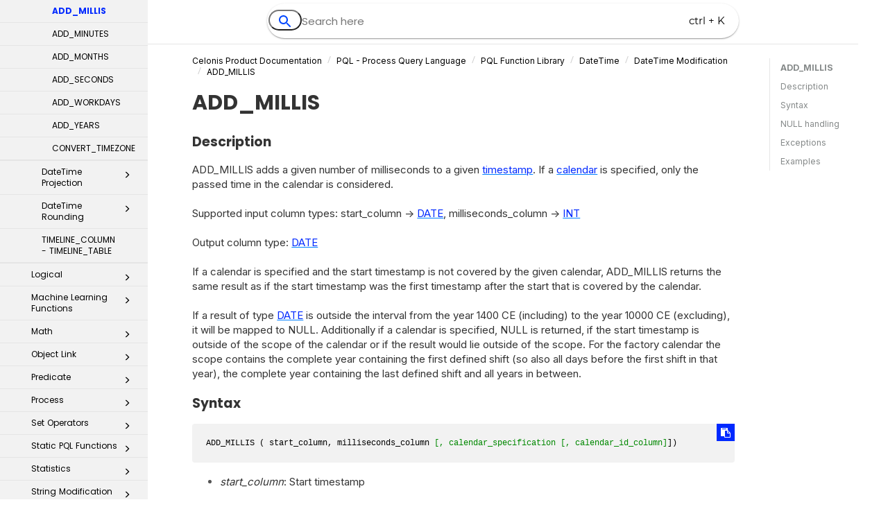

--- FILE ---
content_type: text/html; charset=UTF-8
request_url: https://docs.celonis.com/en/add_millis.html
body_size: 104800
content:
<!DOCTYPE html>
<html xmlns="http://www.w3.org/1999/xhtml" lang="en" xml:lang="en" dir="ltr"><head><meta http-equiv="Content-Type" content="text/html; charset=UTF-8"/>
<meta http-equiv="x-ua-compatible" content="IE=edge"></meta><meta name="format-detection" content="telephone=no"></meta><meta name="viewport" content="width=device-width, initial-scale=1"></meta><meta name="search" content="algolia"></meta><meta name="use.ic" content="no"></meta><meta name="Celonis" content="PQL"></meta><meta name="tocstandalone" content="no"></meta><meta name="theme" content="1"></meta><meta name="search.placeholder" content="Search"></meta><meta name="search.results" content="Search results"></meta><meta name="no.search.results" content="No results found"></meta><script type="text/javascript">
var theme = '1';

			
			window.versionsfile = '';


			window.indexDict = new Array();
			window.store = {};
			window.portalLanguage = 'en';
			window.enterKey = 'none';
			
			
				var fuse_threshold = 0.3;
			
					var local_csh = false;
				
					var anchoroption = true;
				var instantsearch_minlength = 1;
						
			var useanchorlinks = false;
			
				useanchorlinks = true;
				
				var clicktocopy = 'Click to copy link';
				var linkcopied =  'Copied!';
					var collapseTocSectionOnLinkTitleClick = false;
				</script><title>ADD_MILLIS</title><link rel="stylesheet" type="text/css" href="../css/docbook.css"></link><link rel="stylesheet" type="text/css" href="../css/font-awesome.css"></link><link rel="stylesheet" type="text/css" href="../css/roboto.font.css"></link><link rel="stylesheet" type="text/css" href="../css/theme1.css"></link><link rel="stylesheet" type="text/css" href="../css/theme1-colors.css"></link><link rel="stylesheet" type="text/css" href="../css/content-theme1.css"></link><link rel="stylesheet" type="text/css" href="../css/sm-core-css.css"></link><link rel="stylesheet" type="text/css" href="../css/sm-simple.css"></link><link rel="stylesheet" type="text/css" href="../css/style-print.css"></link><link rel="stylesheet" type="text/css" href="../css/style-common.css"></link><link rel="stylesheet" type="text/css" href="../css/html5.algoliasearch.css"></link><link rel="stylesheet" type="text/css" href="../css/style-modern-tables.css"></link><link rel="stylesheet" type="text/css" href="../css/rwd-table.min.css"></link><link rel="stylesheet" type="text/css" href="../css/graphical-lists.css"></link><link rel="stylesheet" type="text/css" href="../css/layout-custom-style.css"></link><script src="../js/jquery-3/jquery-3.4.1.min.js" type="text/javascript"></script><script src="../js/jquery-migrate-3.4.1.min.js" type="text/javascript"></script><script src="../js/bootstrap.min.js" type="text/javascript"></script><script src="../js/purl.js" type="text/javascript"></script><script src="../js/jquery.smartmenus.js" type="text/javascript"></script><script src="../js/html5-2-mp-common.js" type="text/javascript"></script><script src="../js/html5-2.js" type="text/javascript"></script><script src="../js/checklist.js" type="text/javascript"></script><script src="../js/rwd-table.min.js" type="text/javascript"></script><script src="../js/responsive-tables.js" type="text/javascript"></script><script src="../js/clipboard.min.js" type="text/javascript"></script><script src="../js/anchorlinks.js" type="text/javascript"></script><script src="../js/html5.algoliasearch.js" type="text/javascript"></script><script src="../js/csh.js" type="text/javascript"></script><script src="../js/jquery.paligocode.js" type="text/javascript"></script><script src="../js/highlight-mergehtml-plugin.js" type="text/javascript"></script><script src="../js/layout-custom-script.js" type="text/javascript"></script><meta name="generator" content="Paligo"></meta><link rel="prev" href="add_hours.html#id677235" title="Examples"></link><link rel="next" href="add_millis.html#id677717" title="Description"></link><link rel="icon" href="/favicon.ico" type="image/x-icon"></link><script type="text/javascript">const containerId = 'GTM-59LXH3F';

						$(document).on('cookies.consented', () => {
							(function(w,d,s,l,i){w[l]=w[l]||[];w[l].push({'gtm.start':
								new Date().getTime(),event:'gtm.js'});var f=d.getElementsByTagName(s)[0],
								j=d.createElement(s),dl=l!='dataLayer'?'&l='+l:'';j.async=true;j.src=
								'https://www.googletagmanager.com/gtm.js?id='+i+dl;f.parentNode.insertBefore(j,f);
							})(window,document,'script','dataLayer',containerId);
						});
					</script><script type="text/javascript" src="../js/cookie-consent.js"></script><link rel="stylesheet" href="https://cdnjs.cloudflare.com/ajax/libs/highlight.js/11.9.0/styles/googlecode.min.css" crossorigin="anonymous" referrerpolicy="no-referrer"></link><script type="text/javascript" src="https://cdnjs.cloudflare.com/ajax/libs/highlight.js/11.9.0/highlight.min.js" crossorigin="anonymous" referrerpolicy="no-referrer"></script><script type="text/javascript">
			$(document).on('ready ajaxComplete', function() {
				
				hljs.addPlugin(mergeHTMLPlugin);
				hljs.configure({'ignoreUnescapedHTML': true});
				
				$('pre:not(.embedcode)').each(function() {
					/**
					 * @type {string}
					 */
					var language = $(this).data('language');

					if (language === 'plaintext' || language === 'text') {
						$(this).addClass(language).addClass('hljs');
						return true;
					}
					else {
						var clone = this.cloneNode(true);
						hljs.highlightElement(clone);
						$(this).empty().append($(clone).contents());
						$(this).attr("class", $(clone).attr("class"));
					}
				});
			});
			</script><script type="text/javascript">var publication_id = 'en-UUID-54c550ad-34d3-95a3-2c06-85dc72434f3d';
var algolia_application_id = 'VT57LVCJ69';
var algolia_search_only_api_key = '5b3515c43823780e6aeecfa8fc4597e9';
var use_breadcrumbs_for_algolia_searchresults = '0';</script><script type="text/javascript" src="https://cdn.jsdelivr.net/algoliasearch/3/algoliasearch.min.js" crossorigin="anonymous" referrerpolicy="no-referrer"></script><script type="text/javascript" src="https://cdn.jsdelivr.net/autocomplete.js/0/autocomplete.jquery.min.js" crossorigin="anonymous" referrerpolicy="no-referrer"></script></head><body class="theme1 page-toc collapsible-sidebar-nav current-toc-section-focus" data-spy="scroll" data-target=".section-nav-container" data-offset="100" data-link-prefix=""><style type="text/css">
            div.skipnav {
            }
            div.skipnav a {
                position: fixed;
                left: -10000px;
                top: 1.5em;
                width: 1px;
                height: 1px;
                overflow: hidden;
            }
            div.skipnav a:focus, div.skipnav a:active, div.skipnav a:hover {
                background: white;
                color: black;
                box-shadow: 5px 5px 5px 0px rgba(0,0,0,0.5);
                position: fixed;
                left: 2em;
                top: 1.5em;
                width: auto;
                height: auto;
                overflow: visible;
                text-decoration: underline;
                z-index: 99999; /* has to be higher than the side panel */
    }
          </style><div class="skipnav"><a href="#content-wrapper">Skip to main content</a></div><header class="site-header"><nav class="site-header-navbar navbar navbar-fixed-top"><div class="navbar-container"><div class="navbar-header"><button type="button" class="navbar-toggle collapsed" data-toggle="collapse" data-target=".site-sidebar" aria-expanded="false" aria-controls="navbar"><span class="sr-only">Toggle navigation</span><span class="icon-bar"></span><span class="icon-bar"></span><span class="icon-bar"></span></button><div id="logotype-container" class="pull-left"><a class="navbar-brand" href="../index.html?lang=en"><img id="logotype-pageheader" src="../css/image/corporate-logo.svg" alt="Corporate logotype" data-role="logotype" class="logo"></img></a></div></div><div class="navbar-collapse collapse" id="navbar"><ul class="top-nav-menu sm sm-simple"><li><a href="https://developer.celonis.com/" class="external-top-nav-link" target="_blank">Celonis Developer Center</a></li><li><a href="https://academy.celonis.com/" class="external-top-nav-link" target="_blank">Celonis Academy</a></li><li><a href="https://community.celonis.com/" class="external-top-nav-link" target="_blank">Community</a></li><li><a href="https://www.celonis.com/trust-center/" class="external-top-nav-link" target="_blank">Celonis Trust Center</a></li></ul></div></div></nav></header><div class="site-body"><div class="site-body-container"><div class="site-body-row"><aside class="site-sidebar"><div class="site-sidebar-header"><button type="button" class="navbar-toggle" aria-controls="nav-site-sidebar"><span class="sr-only">Toggle navigation</span><span class="icon-bar"></span><span class="icon-bar"></span><span class="icon-bar"></span></button><a href="../index.html?lang=en"><img id="logotype-pageheader" src="../css/image/corporate-logo.svg" alt="Corporate logotype" data-role="logotype" class="logo"></img></a></div><form class="site-sidebar-search" autocomplete="off"><input type="text" placeholder="Search" class="form-control search-field" id="aa-search-input"></input></form><ul class="toc nav nav-site-sidebar"><li><a href="release-notes.html" class="topic-link section taxonomy_celonis_release-notes reused-publication" data-origin-id="UUID-e089fe27-beb9-7435-1e3f-a626341aa4e9" data-permalink="release-notes.html" data-topic-level="1" data-relative-prefix="" data-time-modified="12/20/2025" data-publication-date="12/20/2025"><span class="glyphicon"></span> Release Notes</a><ul><li><a href="feature_release_types.html" class="topic-link section taxonomy_celonis_release-notes" data-origin-id="UUID-f9ed929c-fdfa-4ef7-03b3-713a84bb69a9" data-permalink="feature_release_types.html" data-topic-level="1" data-relative-prefix="" data-time-modified="10/06/2025" data-publication-date="12/20/2025"><span class="glyphicon"></span> Feature release types</a><ul><li><a href="private-public-preview.html" class="topic-link section taxonomy_celonis_release-notes" data-origin-id="UUID-c9345d8b-5011-1512-e26d-7e9c1d116a30" data-permalink="private-public-preview.html" data-topic-level="1" data-relative-prefix="" data-time-modified="12/17/2025" data-publication-date="12/20/2025">Features currently in Private Preview and Public Preview</a></li></ul></li><li><a href="upcoming-changes.html" class="topic-link section taxonomy_celonis_release-notes portal-category" data-origin-id="UUID-5b9c5090-603a-e6f3-697d-794cc01baccf" data-permalink="upcoming-changes.html" data-topic-level="1" data-relative-prefix="" data-time-modified="12/18/2025" data-publication-date="12/20/2025">Upcoming Changes</a></li><li><a href="release-notes-2025.html" class="topic-link section taxonomy_celonis_release-notes portal-category" data-origin-id="UUID-dc86b725-5ea3-4790-44d4-4221d8cb658b" data-permalink="release-notes-2025.html" data-topic-level="1" data-relative-prefix="" data-time-modified="12/03/2025" data-publication-date="12/20/2025"><span class="glyphicon"></span> Release Notes 2025</a><ul><li><a href="december-2025-release-notes.html" class="topic-link section taxonomy_celonis_release-notes RNdivider" data-origin-id="UUID-51e9c17b-ad44-30bb-4a5f-3293cce5736d" data-permalink="december-2025-release-notes.html" data-topic-level="1" data-relative-prefix="" data-time-modified="12/17/2025" data-publication-date="12/20/2025">December 2025 Release Notes</a></li><li><a href="november-2025-release-notes.html" class="topic-link section taxonomy_celonis_release-notes RNdivider" data-origin-id="UUID-31cb2a0b-149a-db91-fa33-6c71b4e46e15" data-permalink="november-2025-release-notes.html" data-topic-level="1" data-relative-prefix="" data-time-modified="11/27/2025" data-publication-date="12/20/2025">November 2025 Release Notes</a></li><li><a href="october-2025-release-notes.html" class="topic-link section taxonomy_celonis_release-notes" data-origin-id="UUID-50f96c2a-0d32-c3e4-194d-1f08c7738cd7" data-permalink="october-2025-release-notes.html" data-topic-level="1" data-relative-prefix="" data-time-modified="11/25/2025" data-publication-date="12/20/2025">October 2025 Release Notes</a></li><li><a href="september-2025-release-notes.html" class="topic-link section taxonomy_celonis_release-notes" data-origin-id="UUID-8ad0eb9d-0867-243a-b3e3-323df49ff578" data-permalink="september-2025-release-notes.html" data-topic-level="1" data-relative-prefix="" data-time-modified="12/08/2025" data-publication-date="12/20/2025">September 2025 Release Notes</a></li><li><a href="august-2025-release-notes.html" class="topic-link section taxonomy_celonis_release-notes" data-origin-id="UUID-6e761ce2-9013-fa10-6e20-0b9415a0b01c" data-permalink="august-2025-release-notes.html" data-topic-level="1" data-relative-prefix="" data-time-modified="09/08/2025" data-publication-date="12/20/2025">August 2025 Release Notes</a></li><li><a href="july-2025-release-notes.html" class="topic-link section taxonomy_celonis_release-notes" data-origin-id="UUID-2679a903-ad52-5fa5-9e98-225ca97d908c" data-permalink="july-2025-release-notes.html" data-topic-level="1" data-relative-prefix="" data-time-modified="07/30/2025" data-publication-date="12/20/2025">July 2025 Release Notes</a></li><li><a href="june-2025-release-notes.html" class="topic-link section taxonomy_celonis_release-notes" data-origin-id="UUID-a5fafeb4-a660-47ba-b78e-1b041a254d94" data-permalink="june-2025-release-notes.html" data-topic-level="1" data-relative-prefix="" data-time-modified="08/06/2025" data-publication-date="12/20/2025">June 2025 Release Notes</a></li><li><a href="may-2025-release-notes.html" class="topic-link section taxonomy_celonis_release-notes" data-origin-id="UUID-d3d2fa9e-49e0-9eff-8fef-07af1cf3ba46" data-permalink="may-2025-release-notes.html" data-topic-level="1" data-relative-prefix="" data-time-modified="08/12/2025" data-publication-date="12/20/2025">May 2025 Release Notes</a></li><li><a href="april-2025-release-notes.html" class="topic-link section taxonomy_celonis_release-notes" data-origin-id="UUID-d0fa1db2-1997-c69d-0fca-bc66d8b06d88" data-permalink="april-2025-release-notes.html" data-topic-level="1" data-relative-prefix="" data-time-modified="05/15/2025" data-publication-date="12/20/2025">April 2025 Release Notes</a></li><li><a href="march-2025-release-notes.html" class="topic-link section taxonomy_celonis_release-notes RNDivider" data-origin-id="UUID-5e57bc68-5405-c120-12f9-8bc84288a6c1" data-permalink="march-2025-release-notes.html" data-topic-level="1" data-relative-prefix="" data-time-modified="06/30/2025" data-publication-date="12/20/2025">March 2025 Release Notes</a></li><li><a href="february-2025-release-notes.html" class="topic-link section taxonomy_celonis_release-notes" data-origin-id="UUID-12c424fe-88a7-1e10-e6d9-af551122c432" data-permalink="february-2025-release-notes.html" data-topic-level="1" data-relative-prefix="" data-time-modified="02/28/2025" data-publication-date="12/20/2025">February 2025 Release Notes</a></li><li><a href="january-2025-release-notes.html" class="topic-link section taxonomy_celonis_release-notes" data-origin-id="UUID-f3b3841a-86e5-13d3-e6fe-751a77ad5206" data-permalink="january-2025-release-notes.html" data-topic-level="1" data-relative-prefix="" data-time-modified="04/21/2025" data-publication-date="12/20/2025">January 2025 Release Notes</a></li></ul></li><li><a href="release-notes-2024.html" class="topic-link section taxonomy_celonis_release-notes" data-origin-id="UUID-4a1c639e-fbc1-2351-3c11-48e3504791b9" data-permalink="release-notes-2024.html" data-topic-level="1" data-relative-prefix="" data-time-modified="01/08/2025" data-publication-date="12/20/2025"><span class="glyphicon"></span> Release Notes 2024</a><ul><li><a href="december-2024-release-notes.html" class="topic-link section taxonomy_celonis_release-notes" data-origin-id="UUID-36425af9-826e-9b29-eb8f-d28cd44b948b" data-permalink="december-2024-release-notes.html" data-topic-level="1" data-relative-prefix="" data-time-modified="06/06/2025" data-publication-date="12/20/2025">December 2024 Release Notes</a></li><li><a href="november-2024-release-notes.html" class="topic-link section taxonomy_celonis_release-notes" data-origin-id="UUID-ec71ad95-db57-5995-ce38-e9be35134e49" data-permalink="november-2024-release-notes.html" data-topic-level="1" data-relative-prefix="" data-time-modified="11/27/2024" data-publication-date="12/20/2025">November 2024 Release Notes</a></li><li><a href="october-2024-release-notes.html" class="topic-link section taxonomy_celonis_release-notes" data-origin-id="UUID-ed8717b7-0602-0bae-b94f-6ccd406a2484" data-permalink="october-2024-release-notes.html" data-topic-level="1" data-relative-prefix="" data-time-modified="11/08/2024" data-publication-date="12/20/2025">October 2024 Release Notes</a></li><li><a href="september-2024-release-notes.html" class="topic-link section taxonomy_celonis_release-notes" data-origin-id="UUID-c3caad60-8f6c-3e5e-cdf8-600e8cf1b41b" data-permalink="september-2024-release-notes.html" data-topic-level="1" data-relative-prefix="" data-time-modified="01/24/2025" data-publication-date="12/20/2025">September 2024 Release Notes</a></li><li><a href="august-2024-release-notes.html" class="topic-link section taxonomy_celonis_release-notes" data-origin-id="UUID-d7a7db91-90aa-58f9-ef85-e303d696069c" data-permalink="august-2024-release-notes.html" data-topic-level="1" data-relative-prefix="" data-time-modified="08/25/2025" data-publication-date="12/20/2025">August 2024 Release Notes</a></li><li><a href="july-2024-release-notes.html" class="topic-link section taxonomy_celonis_release-notes" data-origin-id="UUID-5cc07edc-773c-2043-f593-d6f65854f563" data-permalink="july-2024-release-notes.html" data-topic-level="1" data-relative-prefix="" data-time-modified="08/25/2025" data-publication-date="12/20/2025">July 2024 Release Notes</a></li><li><a href="june-2024-release-notes.html" class="topic-link section taxonomy_celonis_release-notes" data-origin-id="UUID-913ca43b-0f79-0576-bede-9e2deb06561d" data-permalink="june-2024-release-notes.html" data-topic-level="1" data-relative-prefix="" data-time-modified="08/25/2025" data-publication-date="12/20/2025">June 2024 Release Notes</a></li><li><a href="may-2024-release-notes.html" class="topic-link section taxonomy_celonis_release-notes" data-origin-id="UUID-91446a9f-fe83-f62e-3760-68376d2abb85" data-permalink="may-2024-release-notes.html" data-topic-level="1" data-relative-prefix="" data-time-modified="06/05/2025" data-publication-date="12/20/2025">May 2024 Release Notes</a></li><li><a href="april-2024-release-notes.html" class="topic-link section taxonomy_celonis_release-notes" data-origin-id="UUID-971dd49d-10a2-b32a-5ea4-0253920026bf" data-permalink="april-2024-release-notes.html" data-topic-level="1" data-relative-prefix="" data-time-modified="01/21/2025" data-publication-date="12/20/2025">April 2024 Release Notes</a></li><li><a href="march-2024-release-notes.html" class="topic-link section taxonomy_celonis_release-notes" data-origin-id="UUID-b66d6671-f2f5-166b-bc93-8624e31b3b04" data-permalink="march-2024-release-notes.html" data-topic-level="1" data-relative-prefix="" data-time-modified="04/10/2024" data-publication-date="12/20/2025">March 2024 Release Notes</a></li><li><a href="february-2024-release-notes.html" class="topic-link section taxonomy_celonis_release-notes" data-origin-id="UUID-3b1bbe3e-5149-a464-76cb-d8423a12ec4f" data-permalink="february-2024-release-notes.html" data-topic-level="1" data-relative-prefix="" data-time-modified="08/14/2024" data-publication-date="12/20/2025">February 2024 Release Notes</a></li><li><a href="january-2024-release-notes.html" class="topic-link section taxonomy_celonis_release-notes" data-origin-id="UUID-c7a42f3e-b69b-0976-bf86-61eb046dd696" data-permalink="january-2024-release-notes.html" data-topic-level="1" data-relative-prefix="" data-time-modified="01/21/2025" data-publication-date="12/20/2025">January 2024 Release Notes</a></li></ul></li><li><a href="release-notes-2023.html" class="topic-link section taxonomy_celonis_release-notes" data-origin-id="UUID-d62ad565-3143-0508-1780-158b1d3388ea" data-permalink="release-notes-2023.html" data-topic-level="1" data-relative-prefix="" data-time-modified="09/11/2024" data-publication-date="12/20/2025"><span class="glyphicon"></span> Release Notes 2023</a><ul><li><a href="december-2023-release-notes.html" class="topic-link section taxonomy_celonis_release-notes" data-origin-id="UUID-d81089e7-3b21-ad37-c16c-7f68e99925ac" data-permalink="december-2023-release-notes.html" data-topic-level="1" data-relative-prefix="" data-time-modified="12/28/2023" data-publication-date="12/20/2025">December 2023 Release Notes</a></li><li><a href="november-2023-release-notes.html" class="topic-link section taxonomy_celonis_release-notes" data-origin-id="UUID-49eca295-98f0-2173-ec71-1af4ba517cfc" data-permalink="november-2023-release-notes.html" data-topic-level="1" data-relative-prefix="" data-time-modified="08/16/2024" data-publication-date="12/20/2025">November 2023 Release Notes</a></li><li><a href="october-2023-release-notes.html" class="topic-link section taxonomy_celonis_release-notes" data-origin-id="UUID-45c9eeba-0cc8-0366-0a7b-2f9bf655177f" data-permalink="october-2023-release-notes.html" data-topic-level="1" data-relative-prefix="" data-time-modified="12/15/2023" data-publication-date="12/20/2025">October 2023 Release Notes</a></li><li><a href="september-2023-release-notes.html" class="topic-link section taxonomy_celonis_release-notes" data-origin-id="UUID-d7280f1f-965e-9bc2-fc53-1913b4d662d6" data-permalink="september-2023-release-notes.html" data-topic-level="1" data-relative-prefix="" data-time-modified="10/03/2023" data-publication-date="12/20/2025">September 2023 Release Notes</a></li><li><a href="august-2023-release-notes.html" class="topic-link section taxonomy_celonis_release-notes" data-origin-id="UUID-2a80902f-9d0c-4466-cc40-b91bdffad490" data-permalink="august-2023-release-notes.html" data-topic-level="1" data-relative-prefix="" data-time-modified="09/20/2023" data-publication-date="12/20/2025">August 2023 Release Notes</a></li><li><a href="july-2023-release-notes.html" class="topic-link section taxonomy_celonis_release-notes" data-origin-id="UUID-d90c0fd8-22ed-2b6f-f386-cf9cf5d5c944" data-permalink="july-2023-release-notes.html" data-topic-level="1" data-relative-prefix="" data-time-modified="12/15/2023" data-publication-date="12/20/2025">July 2023 Release Notes</a></li><li><a href="june-2023-release-notes.html" class="topic-link section taxonomy_celonis_release-notes" data-origin-id="UUID-9d8ebc4f-ce5a-0b4b-afad-f4e61f3f4272" data-permalink="june-2023-release-notes.html" data-topic-level="1" data-relative-prefix="" data-time-modified="07/03/2023" data-publication-date="12/20/2025">June 2023 Release Notes</a></li><li><a href="may-2023-release-notes.html" class="topic-link section taxonomy_celonis_release-notes" data-origin-id="UUID-db90282d-6b09-02d1-d827-810cb02d4a3b" data-permalink="may-2023-release-notes.html" data-topic-level="1" data-relative-prefix="" data-time-modified="07/11/2023" data-publication-date="12/20/2025">May 2023 Release Notes</a></li><li><a href="april-2023-release-notes.html" class="topic-link section taxonomy_celonis_release-notes" data-origin-id="UUID-b3c2eb05-e8ca-9816-9cdd-7e4e6944b814" data-permalink="april-2023-release-notes.html" data-topic-level="1" data-relative-prefix="" data-time-modified="04/27/2023" data-publication-date="12/20/2025">April 2023 Release Notes</a></li><li><a href="march-2023-release-notes.html" class="topic-link section taxonomy_celonis_release-notes" data-origin-id="UUID-daab25aa-97ec-c1b2-46f2-0ad16c598d73" data-permalink="march-2023-release-notes.html" data-topic-level="1" data-relative-prefix="" data-time-modified="07/11/2023" data-publication-date="12/20/2025">March 2023 Release Notes</a></li><li><a href="february-2023-release-notes.html" class="topic-link section taxonomy_celonis_release-notes" data-origin-id="UUID-4e1495fb-31ac-990b-5cff-349c90bcac06" data-permalink="february-2023-release-notes.html" data-topic-level="1" data-relative-prefix="" data-time-modified="05/02/2024" data-publication-date="12/20/2025">February 2023 Release Notes</a></li><li><a href="january-2023-release-notes.html" class="topic-link section taxonomy_celonis_release-notes" data-origin-id="UUID-e1ae4886-12a9-9875-c7fd-07d64f6fd5bd" data-permalink="january-2023-release-notes.html" data-topic-level="1" data-relative-prefix="" data-time-modified="10/31/2024" data-publication-date="12/20/2025">January 2023 Release Notes</a></li></ul></li><li><a href="release-notes-2022.html" class="topic-link section taxonomy_celonis_release-notes" data-origin-id="UUID-8ec7e370-b79f-1b26-b2f1-5298d24f62a9" data-permalink="release-notes-2022.html" data-topic-level="1" data-relative-prefix="" data-time-modified="09/11/2024" data-publication-date="12/20/2025"><span class="glyphicon"></span> Release Notes 2022</a><ul><li><a href="december-2022-release-notes.html" class="topic-link section taxonomy_celonis_release-notes" data-origin-id="UUID-b0e45733-973d-a7e7-7040-c024c0e555fd" data-permalink="december-2022-release-notes.html" data-topic-level="1" data-relative-prefix="" data-time-modified="10/31/2024" data-publication-date="12/20/2025">December 2022 Release Notes</a></li><li><a href="november-2022-release-notes.html" class="topic-link section taxonomy_celonis_release-notes" data-origin-id="UUID-6988c3b9-4c48-8d2a-d791-e86d94979c07" data-permalink="november-2022-release-notes.html" data-topic-level="1" data-relative-prefix="" data-time-modified="05/14/2024" data-publication-date="12/20/2025">November 2022 Release Notes</a></li><li><a href="october-2022-release-notes.html" class="topic-link section taxonomy_celonis_release-notes promoted-content" data-origin-id="UUID-dfd70e6b-c114-1755-99ab-12f99c64de93" data-permalink="october-2022-release-notes.html" data-topic-level="1" data-relative-prefix="" data-time-modified="05/09/2024" data-publication-date="12/20/2025">October 2022 Release Notes</a></li><li><a href="september-2022-release-notes.html" class="topic-link section taxonomy_celonis_release-notes promoted-content" data-origin-id="UUID-30f41cee-1116-d128-082d-7ec9798dc667" data-permalink="september-2022-release-notes.html" data-topic-level="1" data-relative-prefix="" data-time-modified="05/14/2024" data-publication-date="12/20/2025">September 2022 Release Notes</a></li><li><a href="august-2022-release-notes.html" class="topic-link section taxonomy_celonis_release-notes promoted-content" data-origin-id="UUID-72caf46d-8302-46e1-e914-1e8a8861e0d3" data-permalink="august-2022-release-notes.html" data-topic-level="1" data-relative-prefix="" data-time-modified="05/09/2024" data-publication-date="12/20/2025">August 2022 Release Notes</a></li><li><a href="july-2022-release-notes.html" class="topic-link section taxonomy_celonis_release-notes promoted-content" data-origin-id="UUID-69bd17b8-b354-2a06-24cc-04fcd4c670eb" data-permalink="july-2022-release-notes.html" data-topic-level="1" data-relative-prefix="" data-time-modified="02/19/2024" data-publication-date="12/20/2025">July 2022 Release Notes</a></li><li><a href="june-2022-release-notes.html" class="topic-link section taxonomy_celonis_release-notes promoted-content" data-origin-id="UUID-67f73ad9-35d6-7206-e23b-6e54dba40dd1" data-permalink="june-2022-release-notes.html" data-topic-level="1" data-relative-prefix="" data-time-modified="02/17/2024" data-publication-date="12/20/2025">June 2022 Release Notes</a></li><li><a href="may-2022-release-notes.html" class="topic-link section taxonomy_celonis_release-notes promoted-content" data-origin-id="UUID-4b370952-4b69-ffba-6790-66c721841145" data-permalink="may-2022-release-notes.html" data-topic-level="1" data-relative-prefix="" data-time-modified="05/18/2023" data-publication-date="12/20/2025">May 2022 Release Notes</a></li><li><a href="april-2022-release-notes.html" class="topic-link section taxonomy_celonis_release-notes promoted-content" data-origin-id="UUID-5eb60002-475d-d92d-fb63-725f16b93050" data-permalink="april-2022-release-notes.html" data-topic-level="1" data-relative-prefix="" data-time-modified="05/26/2022" data-publication-date="12/20/2025">April 2022 Release Notes</a></li><li><a href="march-2022-release-notes.html" class="topic-link section taxonomy_celonis_release-notes promoted-content" data-origin-id="UUID-78f13f4a-7402-ed37-23d3-1cc64a1946d8" data-permalink="march-2022-release-notes.html" data-topic-level="1" data-relative-prefix="" data-time-modified="05/26/2022" data-publication-date="12/20/2025">March 2022 Release Notes</a></li><li><a href="february-2022-release-notes.html" class="topic-link section taxonomy_celonis_release-notes promoted-content" data-origin-id="UUID-b16cc2f9-718f-6e5e-d511-a57a59e35089" data-permalink="february-2022-release-notes.html" data-topic-level="1" data-relative-prefix="" data-time-modified="03/17/2022" data-publication-date="12/20/2025">February 2022 Release Notes</a></li><li><a href="january-2022-release-notes.html" class="topic-link section taxonomy_celonis_release-notes accordian" data-origin-id="UUID-b7aacdb3-eb9d-0f32-0bc9-b0767d01d04c" data-permalink="january-2022-release-notes.html" data-topic-level="1" data-relative-prefix="" data-time-modified="05/03/2022" data-publication-date="12/20/2025">January 2022 Release Notes</a></li><li><a href="december-2021-release-notes.html" class="topic-link section taxonomy_celonis_release-notes accordian" data-origin-id="UUID-190a14e5-592a-44c9-9635-9d2e071e876c" data-permalink="december-2021-release-notes.html" data-topic-level="1" data-relative-prefix="" data-time-modified="03/03/2023" data-publication-date="12/20/2025">December 2021 Release Notes</a></li><li><a href="november-2021-release-notes.html" class="topic-link section taxonomy_celonis_release-notes accordian" data-origin-id="UUID-6acb9796-3cb4-ab94-9529-89f8decf3b34" data-permalink="november-2021-release-notes.html" data-topic-level="1" data-relative-prefix="" data-time-modified="03/17/2022" data-publication-date="12/20/2025">November 2021 Release Notes</a></li></ul></li></ul></li><li><a href="getting-started-with-the-celonis-platform.html" class="topic-link section taxonomy_celonis_getting-started portal-category" data-origin-id="UUID-f44cd440-6ae9-3c3d-0a91-dccb5b86da1f" data-permalink="getting-started-with-the-celonis-platform.html" data-topic-level="1" data-relative-prefix="" data-time-modified="10/09/2025" data-publication-date="12/20/2025"><span class="glyphicon"></span> Getting Started</a><ul><li><a href="managing-your-user-profile.html" class="topic-link section taxonomy_celonis_getting-started original-topic" data-origin-id="UUID-4bf62e0a-c620-a559-7451-354befcb9aba" data-permalink="managing-your-user-profile.html" data-topic-level="1" data-relative-prefix="" data-time-modified="11/20/2025" data-publication-date="12/20/2025">Managing your user profile</a></li><li><a href="troubleshooting--access-to-your-celonis-platform.html" class="topic-link section taxonomy_celonis_admin taxonomy_celonis_getting-started" data-origin-id="UUID-a668255e-a9db-0baa-bbe7-fd42b8658eb7" data-permalink="troubleshooting--access-to-your-celonis-platform.html" data-topic-level="1" data-relative-prefix="" data-time-modified="01/10/2025" data-publication-date="12/20/2025">Troubleshooting: Access to your Celonis Platform</a></li></ul></li><li><a href="admin---settings.html" class="topic-link section taxonomy_celonis_admin" data-origin-id="UUID-d678ca45-e775-ab07-5516-0d63e344807e" data-permalink="admin---settings.html" data-topic-level="1" data-relative-prefix="" data-time-modified="09/08/2025" data-publication-date="12/20/2025"><span class="glyphicon"></span> Admin &amp; Settings</a><ul><li><a href="updating-your-team-name-and-logo.html" class="topic-link section taxonomy_celonis_admin" data-origin-id="UUID-1325496b-7203-469c-904a-1b2ce368fb84" data-permalink="updating-your-team-name-and-logo.html" data-topic-level="1" data-relative-prefix="" data-time-modified="03/17/2025" data-publication-date="12/20/2025">Updating your team name and logo</a></li><li><a href="configuring-your-celonis-platform-security-features.html" class="topic-link section taxonomy_celonis_admin" data-origin-id="UUID-5c7518cb-8d74-5dbe-ae50-d3869f317c31" data-permalink="configuring-your-celonis-platform-security-features.html" data-topic-level="1" data-relative-prefix="" data-time-modified="01/08/2024" data-publication-date="12/20/2025"><span class="glyphicon"></span> Security features</a><ul><li><a href="security-recommendations.html" class="topic-link section taxonomy_celonis_admin" data-origin-id="UUID-72f2cf2d-56f3-800a-9fd5-1a5ed0918efa" data-permalink="security-recommendations.html" data-topic-level="1" data-relative-prefix="" data-time-modified="01/18/2024" data-publication-date="12/20/2025">Security recommendations</a></li><li><a href="team-privacy.html" class="topic-link section taxonomy_celonis_admin" data-origin-id="UUID-edb57852-5981-35dd-4017-6680e9c65101" data-permalink="team-privacy.html" data-topic-level="1" data-relative-prefix="" data-time-modified="01/18/2024" data-publication-date="12/20/2025">Team privacy</a></li><li><a href="open-signup.html" class="topic-link section taxonomy_celonis_admin" data-origin-id="UUID-dfee3232-7865-c861-c735-63e42c00e013" data-permalink="open-signup.html" data-topic-level="1" data-relative-prefix="" data-time-modified="01/18/2024" data-publication-date="12/20/2025">Open signup</a></li><li><a href="ip-based-restrictions.html" class="topic-link section taxonomy_celonis_admin" data-origin-id="UUID-96b4a8ee-a5ec-4cb0-a388-c0bc35025541" data-permalink="ip-based-restrictions.html" data-topic-level="1" data-relative-prefix="" data-time-modified="06/26/2024" data-publication-date="12/20/2025">IP-based restrictions</a></li><li><a href="email-signatures.html" class="topic-link section taxonomy_celonis_admin" data-origin-id="UUID-54538dc6-b93b-8684-f1f7-4a96d2e2eefd" data-permalink="email-signatures.html" data-topic-level="1" data-relative-prefix="" data-time-modified="01/18/2024" data-publication-date="12/20/2025">Email signatures</a></li><li><a href="signing-in.html" class="topic-link section taxonomy_celonis_admin" data-origin-id="UUID-e66e112b-76dc-9d3e-ad2a-aa45540dcae0" data-permalink="signing-in.html" data-topic-level="1" data-relative-prefix="" data-time-modified="04/02/2025" data-publication-date="12/20/2025"><span class="glyphicon"></span> Signing in</a><ul><li><a href="configuring-saml-single-sign-on.html" class="topic-link section taxonomy_celonis_admin" data-origin-id="UUID-2468ea1a-5556-aecc-abb1-5c7f15417870" data-permalink="configuring-saml-single-sign-on.html" data-topic-level="1" data-relative-prefix="" data-time-modified="07/15/2025" data-publication-date="12/20/2025"><span class="glyphicon"></span> Configuring SAML single sign-on</a><ul><li><a href="certificate-management-for-saml-single-sign-on.html" class="topic-link section taxonomy_celonis_admin" data-origin-id="UUID-1b53dd8b-c83f-5e2a-44cb-054ffe927ca1" data-permalink="certificate-management-for-saml-single-sign-on.html" data-topic-level="1" data-relative-prefix="" data-time-modified="06/10/2024" data-publication-date="12/20/2025">Certificate management for SAML single sign-on</a></li></ul></li><li><a href="configuring-oidc-single-sign-on.html" class="topic-link section taxonomy_celonis_admin" data-origin-id="UUID-83b9b3f7-e9a9-08d9-e8bd-f60778a6ffb7" data-permalink="configuring-oidc-single-sign-on.html" data-topic-level="1" data-relative-prefix="" data-time-modified="05/28/2024" data-publication-date="12/20/2025">Configuring OIDC single sign-on</a></li><li><a href="celonis-id.html" class="topic-link section taxonomy_celonis_admin" data-origin-id="UUID-ab1b4653-63a2-2ff6-dc58-98357657b3c7" data-permalink="celonis-id.html" data-topic-level="1" data-relative-prefix="" data-time-modified="03/05/2025" data-publication-date="12/20/2025"><span class="glyphicon"></span> Celonis ID</a><ul><li><a href="two-factor-authentication--2fa-.html" class="topic-link section taxonomy_celonis_admin" data-origin-id="UUID-afffd26c-5450-f9bc-6c3e-869836387427" data-permalink="two-factor-authentication--2fa-.html" data-topic-level="1" data-relative-prefix="" data-time-modified="09/15/2025" data-publication-date="12/20/2025">Two-factor authentication (2FA)</a></li><li><a href="recovery-codes-for-celonis-user-profile.html" class="topic-link section taxonomy_celonis_admin" data-origin-id="UUID-f5f25d60-104d-3f0a-923c-5343ce1aacc2" data-permalink="recovery-codes-for-celonis-user-profile.html" data-topic-level="1" data-relative-prefix="" data-time-modified="12/12/2023" data-publication-date="12/20/2025">Recovery codes</a></li></ul></li></ul></li><li><a href="account-management.html" class="topic-link section taxonomy_celonis_admin" data-origin-id="UUID-46be4794-65c8-434e-0176-64a35d2fe26a" data-permalink="account-management.html" data-topic-level="1" data-relative-prefix="" data-time-modified="10/10/2025" data-publication-date="12/20/2025"><span class="glyphicon"></span> Account management</a><ul><li><a href="configuring-scim-api--preferred-.html" class="topic-link section taxonomy_celonis_admin" data-origin-id="UUID-d56e51f4-bb91-4934-e937-f8c84d1fdacb" data-permalink="configuring-scim-api--preferred-.html" data-topic-level="1" data-relative-prefix="" data-time-modified="10/10/2025" data-publication-date="12/20/2025">Configuring SCIM API</a></li><li><a href="configuring-saml-jit-single-sign-on.html" class="topic-link section taxonomy_celonis_admin" data-origin-id="UUID-7d046d0c-8bd2-1741-e107-cff55631430d" data-permalink="configuring-saml-jit-single-sign-on.html" data-topic-level="1" data-relative-prefix="" data-time-modified="07/30/2025" data-publication-date="12/20/2025">Configuring SAML JIT single sign-on</a></li></ul></li><li><a href="email-signatures-1813520.html" class="topic-link section taxonomy_celonis_admin" data-origin-id="UUID-54538dc6-b93b-8684-f1f7-4a96d2e2eefd" data-permalink="email-signatures-1813520.html" data-topic-level="1" data-relative-prefix="" data-time-modified="01/18/2024" data-publication-date="12/20/2025">Email signatures</a></li><li><a href="session-timeout-settings.html" class="topic-link section taxonomy_celonis_admin" data-origin-id="UUID-5f8ce56d-24c5-b49b-fd49-ae6373199322" data-permalink="session-timeout-settings.html" data-topic-level="1" data-relative-prefix="" data-time-modified="01/18/2024" data-publication-date="12/20/2025">Session timeout settings</a></li></ul></li><li><a href="managing-celonis-platform-permissions.html" class="topic-link section taxonomy_celonis_admin" data-origin-id="UUID-16d83dba-b3e2-c74b-536b-5988dbda0e95" data-permalink="managing-celonis-platform-permissions.html" data-topic-level="1" data-relative-prefix="" data-time-modified="07/30/2025" data-publication-date="12/20/2025"><span class="glyphicon"></span> Permissions</a><ul><li><a href="available-celonis-platform-permissions.html" class="topic-link section taxonomy_celonis_admin" data-origin-id="UUID-7df3d90b-7fea-c1ed-0eca-376aa0f780e9" data-permalink="available-celonis-platform-permissions.html" data-topic-level="1" data-relative-prefix="" data-time-modified="07/30/2025" data-publication-date="12/20/2025">Available permissions</a></li><li><a href="assigning-variable-admin-permissions.html" class="topic-link section taxonomy_celonis_admin" data-origin-id="UUID-b0cae08b-1529-7073-4a46-cf988ed972e3" data-permalink="assigning-variable-admin-permissions.html" data-topic-level="1" data-relative-prefix="" data-time-modified="09/27/2024" data-publication-date="12/20/2025">Variable admin permissions</a></li><li><a href="creating-api-keys.html" class="topic-link section taxonomy_celonis_admin" data-origin-id="UUID-ae0c550f-ce88-ced3-67e4-5227a6941a70" data-permalink="creating-api-keys.html" data-topic-level="1" data-relative-prefix="" data-time-modified="10/10/2025" data-publication-date="12/20/2025">API keys</a></li><li><a href="application-keys.html" class="topic-link section taxonomy_celonis_admin" data-origin-id="UUID-f9e4f66a-2672-c740-e6c4-89c481528fc4" data-permalink="application-keys.html" data-topic-level="1" data-relative-prefix="" data-time-modified="12/09/2025" data-publication-date="12/20/2025">Application keys</a></li><li><a href="viewing-and-exporting-existing-permissions.html" class="topic-link section taxonomy_celonis_admin" data-origin-id="UUID-1c0990e9-0bd0-299b-aff3-4b28a8bcb6a7" data-permalink="viewing-and-exporting-existing-permissions.html" data-topic-level="1" data-relative-prefix="" data-time-modified="08/12/2024" data-publication-date="12/20/2025">Existing permissions</a></li><li><a href="managing-oauth-consent.html" class="topic-link section taxonomy_celonis_admin" data-origin-id="UUID-39c0d71b-a892-7be2-ffbd-d62666bb797e" data-permalink="managing-oauth-consent.html" data-topic-level="1" data-relative-prefix="" data-time-modified="06/28/2024" data-publication-date="12/20/2025">OAuth consent</a></li><li><a href="using-oauth-2-0.html" class="topic-link section taxonomy_celonis_admin" data-origin-id="UUID-be4ff544-4dcc-9eac-6e5c-1dde56383701" data-permalink="using-oauth-2-0.html" data-topic-level="1" data-relative-prefix="" data-time-modified="12/03/2025" data-publication-date="12/20/2025">Using OAuth 2.0</a></li><li><a href="registering-oauth-client.html" class="topic-link section taxonomy_celonis_admin" data-origin-id="UUID-186dbbed-791b-6701-641f-4cb9a264902b" data-permalink="registering-oauth-client.html" data-topic-level="1" data-relative-prefix="" data-time-modified="12/04/2025" data-publication-date="12/20/2025">Registering your OAuth client in the Celonis Platform</a></li><li><a href="downloading-application-key-report.html" class="topic-link section" data-origin-id="UUID-22bf30f7-44ab-7967-ee84-65f72ec4466e" data-permalink="downloading-application-key-report.html" data-topic-level="1" data-relative-prefix="" data-time-modified="12/03/2025" data-publication-date="12/20/2025">Downloading application key report</a></li></ul></li><li><a href="managing-users,-licenses,-and-celonis-platform-activity.html" class="topic-link section taxonomy_celonis_admin" data-origin-id="UUID-ba9fbfc8-6ded-af38-5209-78bdb4d8a1be" data-permalink="managing-users,-licenses,-and-celonis-platform-activity.html" data-topic-level="1" data-relative-prefix="" data-time-modified="08/01/2025" data-publication-date="12/20/2025"><span class="glyphicon"></span> Users, licenses, and activity</a><ul><li><a href="inviting-users-to-your-celonis-platform-team.html" class="topic-link section taxonomy_celonis_admin" data-origin-id="UUID-6adf7e96-9e5d-28c0-a768-6c3c3622e89d" data-permalink="inviting-users-to-your-celonis-platform-team.html" data-topic-level="1" data-relative-prefix="" data-time-modified="02/04/2025" data-publication-date="12/20/2025">Inviting users</a></li><li><a href="managing-existing-users.html" class="topic-link section taxonomy_celonis_admin" data-origin-id="UUID-6fb7de0c-3123-e347-2f68-6d5f0d1d2e48" data-permalink="managing-existing-users.html" data-topic-level="1" data-relative-prefix="" data-time-modified="06/28/2024" data-publication-date="12/20/2025">Managing existing users</a></li><li><a href="creating-and-managing-groups.html" class="topic-link section taxonomy_celonis_admin" data-origin-id="UUID-244a048b-00e9-0987-206d-7259c906997e" data-permalink="creating-and-managing-groups.html" data-topic-level="1" data-relative-prefix="" data-time-modified="12/05/2023" data-publication-date="12/20/2025">Groups</a></li><li><a href="monitoring-your-celonis-platform-license.html" class="topic-link section taxonomy_celonis_admin" data-origin-id="UUID-c960d1c7-a6e9-3957-25b6-7cac77911cee" data-permalink="monitoring-your-celonis-platform-license.html" data-topic-level="1" data-relative-prefix="" data-time-modified="02/07/2025" data-publication-date="12/20/2025">Monitoring licenses</a></li><li><a href="viewing-user-login-history.html" class="topic-link section taxonomy_celonis_admin" data-origin-id="UUID-4ae8d69c-ea17-1c29-f063-f35d9852f13e" data-permalink="viewing-user-login-history.html" data-topic-level="1" data-relative-prefix="" data-time-modified="06/06/2024" data-publication-date="12/20/2025">User login history</a></li><li><a href="platform-adoption-monitor-app.html" class="topic-link section taxonomy_celonis_admin" data-origin-id="UUID-b83a5d08-7e3f-45a9-c65f-d95fc6a37985" data-permalink="platform-adoption-monitor-app.html" data-topic-level="1" data-relative-prefix="" data-time-modified="07/04/2025" data-publication-date="12/20/2025"><span class="glyphicon"></span> Platform Adoption Monitor app</a><ul><li><a href="prerequisites-for-the-platform-adoption-monitor-app.html" class="topic-link section taxonomy_celonis_admin" data-origin-id="UUID-d8c9509f-7e2e-c5d9-ba26-d5731d1d8c32" data-permalink="prerequisites-for-the-platform-adoption-monitor-app.html" data-topic-level="1" data-relative-prefix="" data-time-modified="05/20/2025" data-publication-date="12/20/2025">Prerequisites for the Platform Adoption Monitor app</a></li><li><a href="installing-the-platform-adoption-monitor-app.html" class="topic-link section taxonomy_celonis_admin" data-origin-id="UUID-b883d668-1eea-f9f0-659c-cd8272a6c74d" data-permalink="installing-the-platform-adoption-monitor-app.html" data-topic-level="1" data-relative-prefix="" data-time-modified="07/04/2025" data-publication-date="12/20/2025">Installing the Platform Adoption Monitor App</a></li></ul></li><li><a href="gamification-app.html" class="topic-link section taxonomy_celonis_admin" data-origin-id="UUID-563e455d-7642-b754-9c0e-eede6fda5e0a" data-permalink="gamification-app.html" data-topic-level="1" data-relative-prefix="" data-time-modified="09/10/2025" data-publication-date="12/20/2025"><span class="glyphicon"></span> Gamification App</a><ul><li><a href="gamification-app-user-guide.html" class="topic-link section taxonomy_celonis_admin" data-origin-id="UUID-79158b64-463a-030d-0296-a62d56a4f75e" data-permalink="gamification-app-user-guide.html" data-topic-level="1" data-relative-prefix="" data-time-modified="09/01/2025" data-publication-date="12/20/2025">Gamification App User Guide</a></li><li><a href="best-practices---troubleshooting.html" class="topic-link section taxonomy_celonis_admin" data-origin-id="UUID-f2cd6fe7-914c-42c0-6201-98a670c7c786" data-permalink="best-practices---troubleshooting.html" data-topic-level="1" data-relative-prefix="" data-time-modified="09/17/2025" data-publication-date="12/20/2025">Best Practices &amp; Troubleshooting</a></li></ul></li><li><a href="platform-adoption-dashboard.html" class="topic-link section taxonomy_celonis_admin" data-origin-id="UUID-7eea8b9b-a98b-a1ed-d70a-bbc37e0970f1" data-permalink="platform-adoption-dashboard.html" data-topic-level="1" data-relative-prefix="" data-time-modified="04/15/2025" data-publication-date="12/20/2025">Platform adoption dashboard</a></li><li><a href="enabling-access-to-celonis-process-management--cpm--from-the-celonis-platform.html" class="topic-link section taxonomy_celonis_admin" data-origin-id="UUID-5e08692d-e5be-8afc-a591-a91e48fde825" data-permalink="enabling-access-to-celonis-process-management--cpm--from-the-celonis-platform.html" data-topic-level="1" data-relative-prefix="" data-time-modified="06/11/2025" data-publication-date="12/20/2025">Enabling access to Celonis Process Management</a></li><li><a href="copying-multiple-assets-between-teams.html" class="topic-link section taxonomy_celonis_admin" data-origin-id="UUID-3aa35a52-ed0f-8aa6-4eca-dc8165b98409" data-permalink="copying-multiple-assets-between-teams.html" data-topic-level="1" data-relative-prefix="" data-time-modified="11/14/2025" data-publication-date="12/20/2025">Team-to-team copy</a></li><li><a href="viewing-your-audit-logs.html" class="topic-link section taxonomy_celonis_admin" data-origin-id="UUID-fb20f1dd-109d-4009-cb5b-44b847d62a69" data-permalink="viewing-your-audit-logs.html" data-topic-level="1" data-relative-prefix="" data-time-modified="06/27/2024" data-publication-date="12/20/2025"><span class="glyphicon"></span> Audit logs</a><ul><li><a href="audit-logs---event-details.html" class="topic-link section taxonomy_celonis_admin" data-origin-id="UUID-30659dd0-463f-6bee-a8d2-f4bd869da793" data-permalink="audit-logs---event-details.html" data-topic-level="1" data-relative-prefix="" data-time-modified="12/17/2025" data-publication-date="12/20/2025">Audit logs - Event details</a></li><li><a href="action-flows-audit-logs.html" class="topic-link section taxonomy_celonis_admin" data-origin-id="UUID-9dcdb0cd-7dd5-d27d-2a11-773159dcec9e" data-permalink="action-flows-audit-logs.html" data-topic-level="1" data-relative-prefix="" data-time-modified="01/06/2025" data-publication-date="12/20/2025">Audit logs - Action Flows</a></li><li><a href="connecting-audit-logs.html" class="topic-link section taxonomy_celonis_admin" data-origin-id="UUID-16e889b1-5aa0-3848-1bdd-d8467cc25a69" data-permalink="connecting-audit-logs.html" data-topic-level="1" data-relative-prefix="" data-time-modified="10/10/2025" data-publication-date="12/20/2025">Connecting audit log, login history, members, and Studio adoption APIs to the Celonis Platform</a></li><li><a href="sending-audit-logs-to-splunk.html" class="topic-link section taxonomy_celonis_admin" data-origin-id="UUID-0d720b15-cd58-0cc4-941e-5dae7f2df06d" data-permalink="sending-audit-logs-to-splunk.html" data-topic-level="1" data-relative-prefix="" data-time-modified="07/11/2024" data-publication-date="12/20/2025">Sending audit logs to Splunk</a></li></ul></li><li><a href="implementing-a-user-locking-policy.html" class="topic-link section taxonomy_celonis_admin" data-origin-id="UUID-cb0f318e-1d4a-2933-afe0-0f68794c6024" data-permalink="implementing-a-user-locking-policy.html" data-topic-level="1" data-relative-prefix="" data-time-modified="11/12/2025" data-publication-date="12/20/2025">User locking policy</a></li><li><a href="setting-contact-admins.html" class="topic-link section taxonomy_celonis_admin" data-origin-id="UUID-07278802-dc82-5938-0507-7765ca4e9776" data-permalink="setting-contact-admins.html" data-topic-level="1" data-relative-prefix="" data-time-modified="06/06/2024" data-publication-date="12/20/2025">Setting contact admins</a></li><li><a href="downloading-api-key-usage.html" class="topic-link section taxonomy_celonis_admin" data-origin-id="UUID-2d261894-ad46-b3cd-c677-ab236eb62532" data-permalink="downloading-api-key-usage.html" data-topic-level="1" data-relative-prefix="" data-time-modified="07/31/2025" data-publication-date="12/20/2025">Downloading API key usage</a></li><li><a href="configuring-a-custom-help-link.html" class="topic-link section taxonomy_celonis_admin" data-origin-id="UUID-6f290572-4554-cd39-c27d-1fbc4250871c" data-permalink="configuring-a-custom-help-link.html" data-topic-level="1" data-relative-prefix="" data-time-modified="01/18/2024" data-publication-date="12/20/2025">Custom help link</a></li><li><a href="download-portal.html" class="topic-link section taxonomy_celonis_admin" data-origin-id="UUID-64daac70-33b7-0071-f7d0-2e50531a7b72" data-permalink="download-portal.html" data-topic-level="1" data-relative-prefix="" data-time-modified="06/27/2024" data-publication-date="12/20/2025"><span class="glyphicon"></span> Download portal</a><ul><li><a href="download-portal-security.html" class="topic-link section taxonomy_celonis_admin" data-origin-id="UUID-b4761327-1427-3410-0eba-d779d5110ff8" data-permalink="download-portal-security.html" data-topic-level="1" data-relative-prefix="" data-time-modified="08/06/2024" data-publication-date="12/20/2025">Download Portal file security</a></li></ul></li><li><a href="managing-your-system-notifications.html" class="topic-link section taxonomy_celonis_admin" data-origin-id="UUID-68319984-2b45-8de5-64ec-afe70fd9633c" data-permalink="managing-your-system-notifications.html" data-topic-level="1" data-relative-prefix="" data-time-modified="12/04/2024" data-publication-date="12/20/2025">System notifications</a></li></ul></li><li><a href="ai-settings.html" class="topic-link section taxonomy_celonis_admin" data-origin-id="UUID-75c4180e-e463-345c-3f82-e28f6d71a75b" data-permalink="ai-settings.html" data-topic-level="1" data-relative-prefix="" data-time-modified="12/02/2025" data-publication-date="12/20/2025">AI Settings</a></li><li><a href="on-prem-clients.html" class="topic-link section taxonomy_celonis_admin" data-origin-id="UUID-1a89c5fb-1220-dc09-5f12-78d7b695e244" data-permalink="on-prem-clients.html" data-topic-level="1" data-relative-prefix="" data-time-modified="05/09/2025" data-publication-date="12/20/2025"><span class="glyphicon"></span> On-premise clients (OPC)</a><ul><li><a href="it-architecture-overview.html" class="topic-link section taxonomy_celonis_admin original-topic" data-origin-id="UUID-ba4f7efd-1bb4-2713-b8cd-55511d0130a8" data-permalink="it-architecture-overview.html" data-topic-level="1" data-relative-prefix="" data-time-modified="04/26/2024" data-publication-date="12/20/2025">Overview</a></li><li><a href="installing-on-prem-clients.html" class="topic-link section taxonomy_celonis_admin" data-origin-id="UUID-73ac48b5-8605-518c-31e1-2c5980ca190f" data-permalink="installing-on-prem-clients.html" data-topic-level="1" data-relative-prefix="" data-time-modified="05/15/2025" data-publication-date="12/20/2025"><span class="glyphicon"></span> Installing</a><ul><li><a href="on-prem-client-system-requirements.html" class="topic-link section taxonomy_celonis_admin original-topic" data-origin-id="UUID-e3812c6d-eea2-52a0-c261-c86d908f3c64" data-permalink="on-prem-client-system-requirements.html" data-topic-level="1" data-relative-prefix="" data-time-modified="07/24/2025" data-publication-date="12/20/2025">System requirements</a></li><li><a href="installing-on-prem-clients-on-windows.html" class="topic-link section taxonomy_celonis_admin" data-origin-id="UUID-901bf4d9-6359-af57-763a-df5edc673316" data-permalink="installing-on-prem-clients-on-windows.html" data-topic-level="1" data-relative-prefix="" data-time-modified="09/16/2025" data-publication-date="12/20/2025">Installing on Windows</a></li><li><a href="installing-on-prem-clients-on-linux.html" class="topic-link section taxonomy_celonis_admin" data-origin-id="UUID-e3e6347e-fc95-c883-72d2-a487d2333d4a" data-permalink="installing-on-prem-clients-on-linux.html" data-topic-level="1" data-relative-prefix="" data-time-modified="10/15/2024" data-publication-date="12/20/2025">Installing on Linux</a></li><li><a href="installing-on-prem-clients-on-macos.html" class="topic-link section taxonomy_celonis_admin" data-origin-id="UUID-d7908855-63fe-bc07-779b-37ca2708fa5f" data-permalink="installing-on-prem-clients-on-macos.html" data-topic-level="1" data-relative-prefix="" data-time-modified="07/10/2024" data-publication-date="12/20/2025">Installing on MacOS</a></li><li><a href="authenticating-on-prem-clients-manually.html" class="topic-link section taxonomy_celonis_admin" data-origin-id="UUID-198254f3-65ac-ae82-b1ac-04c0dc5036d4" data-permalink="authenticating-on-prem-clients-manually.html" data-topic-level="1" data-relative-prefix="" data-time-modified="08/13/2025" data-publication-date="12/20/2025">Manual authentication</a></li><li><a href="on-prem-clients-installation-faq.html" class="topic-link section taxonomy_celonis_admin" data-origin-id="UUID-16279406-cdc1-9412-0f14-9ce6302aad2d" data-permalink="on-prem-clients-installation-faq.html" data-topic-level="1" data-relative-prefix="" data-time-modified="12/05/2025" data-publication-date="12/20/2025">FAQ</a></li><li><a href="troubleshooting-on-prem-clients-installation.html" class="topic-link section taxonomy_celonis_admin" data-origin-id="UUID-f4d1cf2d-5c4a-a915-92e7-2bd119b8337a" data-permalink="troubleshooting-on-prem-clients-installation.html" data-topic-level="1" data-relative-prefix="" data-time-modified="09/24/2025" data-publication-date="12/20/2025">Troubleshooting</a></li></ul></li><li><a href="using-proxy-with-on-prem-clients.html" class="topic-link section taxonomy_celonis_archived" data-origin-id="UUID-7a07c4c5-26c6-22fb-c8ae-f2674a4d9200" data-permalink="using-proxy-with-on-prem-clients.html" data-topic-level="1" data-relative-prefix="" data-time-modified="05/06/2024" data-publication-date="12/20/2025">Using proxy</a></li><li><a href="on-prem-clients-encryption.html" class="topic-link section taxonomy_celonis_admin" data-origin-id="UUID-939a5115-b64d-7de4-de3f-1e37dfe5bd50" data-permalink="on-prem-clients-encryption.html" data-topic-level="1" data-relative-prefix="" data-time-modified="04/25/2024" data-publication-date="12/20/2025">Encryption</a></li><li><a href="managing-on-prem-clients.html" class="topic-link section taxonomy_celonis_admin" data-origin-id="UUID-a511f081-8610-e6f8-ea5c-3ab33677a76e" data-permalink="managing-on-prem-clients.html" data-topic-level="1" data-relative-prefix="" data-time-modified="06/28/2024" data-publication-date="12/20/2025">Managing</a></li><li><a href="creating-on-prem-system-connections.html" class="topic-link section taxonomy_celonis_admin" data-origin-id="UUID-eeb504aa-b359-3fac-6c6e-4cf1356ac5a8" data-permalink="creating-on-prem-system-connections.html" data-topic-level="1" data-relative-prefix="" data-time-modified="06/28/2024" data-publication-date="12/20/2025">Creating on-prem system connections</a></li><li><a href="setting-up-the-agents-with-snc.html" class="topic-link section taxonomy_celonis_admin" data-origin-id="UUID-74dce828-4035-a21d-7fc3-9129acff86e8" data-permalink="setting-up-the-agents-with-snc.html" data-topic-level="1" data-relative-prefix="" data-time-modified="09/17/2025" data-publication-date="12/20/2025">Setting up the agents with SNC</a></li><li><a href="on-prem-client-logs.html" class="topic-link section taxonomy_celonis_admin" data-origin-id="UUID-42b18b65-124d-9527-04de-b77c6b5c1c17" data-permalink="on-prem-client-logs.html" data-topic-level="1" data-relative-prefix="" data-time-modified="10/07/2025" data-publication-date="12/20/2025">On-prem client logs</a></li><li><a href="uninstalling-on-prem-clients.html" class="topic-link section taxonomy_celonis_admin" data-origin-id="UUID-6cde3976-5636-f4bb-2802-2e644acf90e1" data-permalink="uninstalling-on-prem-clients.html" data-topic-level="1" data-relative-prefix="" data-time-modified="09/02/2024" data-publication-date="12/20/2025"><span class="glyphicon"></span> Uninstalling</a><ul><li><a href="uninstalling-on-prem-clients-on-windows.html" class="topic-link section taxonomy_celonis_admin" data-origin-id="UUID-6291045a-ee4d-497f-ba1c-d1917093e727" data-permalink="uninstalling-on-prem-clients-on-windows.html" data-topic-level="1" data-relative-prefix="" data-time-modified="09/02/2024" data-publication-date="12/20/2025">Uninstalling on Windows</a></li><li><a href="uninstalling-on-prem-clients-on-linux.html" class="topic-link section taxonomy_celonis_admin" data-origin-id="UUID-0acf1cc8-f101-5e85-3b30-29ff4a7f5dd3" data-permalink="uninstalling-on-prem-clients-on-linux.html" data-topic-level="1" data-relative-prefix="" data-time-modified="09/02/2024" data-publication-date="12/20/2025">Uninstalling on Linux</a></li><li><a href="uninstalling-on-prem-clients-on-macos.html" class="topic-link section taxonomy_celonis_admin" data-origin-id="UUID-2d7caf82-7ee3-d4c9-51dc-a6bcf4d19a29" data-permalink="uninstalling-on-prem-clients-on-macos.html" data-topic-level="1" data-relative-prefix="" data-time-modified="08/22/2024" data-publication-date="12/20/2025">Uninstalling on MacOS</a></li></ul></li></ul></li></ul></li><li><a href="data-integration.html" class="topic-link section taxonomy_celonis_data-integration" data-origin-id="UUID-600030da-f850-29bd-15d2-5c760de0482d" data-permalink="data-integration.html" data-topic-level="1" data-relative-prefix="" data-time-modified="09/29/2025" data-publication-date="12/20/2025"><span class="glyphicon"></span> Data Integration</a><ul><li><a href="creating-and-managing-data-pools.html" class="topic-link section taxonomy_celonis_data-integration" data-origin-id="UUID-8b5ebca1-ed8a-5c8f-e741-c376cfb5247d" data-permalink="creating-and-managing-data-pools.html" data-topic-level="1" data-relative-prefix="" data-time-modified="10/09/2025" data-publication-date="12/20/2025"><span class="glyphicon"></span> Creating and managing data pools</a><ul><li><a href="data-pool-versioning.html" class="topic-link section taxonomy_celonis_data-integration" data-origin-id="UUID-22ffec2b-6ce2-6406-b7cb-e33b1679f8b4" data-permalink="data-pool-versioning.html" data-topic-level="1" data-relative-prefix="" data-time-modified="04/25/2025" data-publication-date="12/20/2025">Versioning</a></li><li><a href="data-pool-parameters.html" class="topic-link section taxonomy_celonis_data-integration" data-origin-id="UUID-705c50b8-c12a-569b-201c-cf1edb408444" data-permalink="data-pool-parameters.html" data-topic-level="1" data-relative-prefix="" data-time-modified="03/18/2025" data-publication-date="12/20/2025">Data pool parameters</a></li><li><a href="sharing-data-between-data-pools.html" class="topic-link section taxonomy_celonis_data-integration" data-origin-id="UUID-eefefc65-3b9f-60d1-b913-9c51e568ed3e" data-permalink="sharing-data-between-data-pools.html" data-topic-level="1" data-relative-prefix="" data-time-modified="03/18/2025" data-publication-date="12/20/2025">Sharing data between data pools</a></li><li><a href="process-connector-installation.html" class="topic-link section taxonomy_celonis_data-integration" data-origin-id="UUID-df1f0e27-2579-3a92-bab1-fc02bbb51c79" data-permalink="process-connector-installation.html" data-topic-level="1" data-relative-prefix="" data-time-modified="04/09/2024" data-publication-date="12/20/2025">Using process connector templates</a></li><li><a href="quickstarts.html" class="topic-link section taxonomy_celonis_data-integration" data-origin-id="UUID-cec69483-8ce6-c054-ca2d-1eedf89e2255" data-permalink="quickstarts.html" data-topic-level="1" data-relative-prefix="" data-time-modified="05/15/2024" data-publication-date="12/20/2025"><span class="glyphicon"></span> Quickstarts</a><ul><li><a href="event-logs--file-upload-.html" class="topic-link section taxonomy_celonis_data-integration original-topic" data-origin-id="UUID-69a670be-c144-c8fb-ba64-1e234c78c065" data-permalink="event-logs--file-upload-.html" data-topic-level="1" data-relative-prefix="" data-time-modified="04/10/2024" data-publication-date="12/20/2025">Event Logs (File upload)</a></li><li><a href="google-sheets.html" class="topic-link section taxonomy_celonis_data-integration original-topic" data-origin-id="UUID-ea8d863c-182c-99f9-6e9a-8f8745878967" data-permalink="google-sheets.html" data-topic-level="1" data-relative-prefix="" data-time-modified="03/14/2025" data-publication-date="12/20/2025">Google Sheets</a></li><li><a href="importing-from-csv-and-xlsx-with-quickstarts.html" class="topic-link section taxonomy_celonis_data-integration" data-origin-id="UUID-070d91da-9a78-130a-23e9-bf5126799ee4" data-permalink="importing-from-csv-and-xlsx-with-quickstarts.html" data-topic-level="1" data-relative-prefix="" data-time-modified="12/12/2023" data-publication-date="12/20/2025">CSV and XLSX</a></li><li><a href="importing-from-extensible-event-stream-with-quickstarts.html" class="topic-link section taxonomy_celonis_data-integration" data-origin-id="UUID-2de60026-9e8d-15ad-93c9-535bd5fdab05" data-permalink="importing-from-extensible-event-stream-with-quickstarts.html" data-topic-level="1" data-relative-prefix="" data-time-modified="05/15/2024" data-publication-date="12/20/2025">Extensible Event Stream (XES)</a></li><li><a href="understanding-date-and-time-formats.html" class="topic-link section taxonomy_celonis_data-integration" data-origin-id="UUID-64444b20-b38d-9321-72a2-25e0bc6382ad" data-permalink="understanding-date-and-time-formats.html" data-topic-level="1" data-relative-prefix="" data-time-modified="08/02/2023" data-publication-date="12/20/2025">Understanding date and time formats</a></li><li><a href="getting-started-with-the-sap-accounts-payable-quickstart.html" class="topic-link section taxonomy_celonis_data-integration original-topic" data-origin-id="UUID-e5ec603f-34b0-e182-49a7-280ac521fff5" data-permalink="getting-started-with-the-sap-accounts-payable-quickstart.html" data-topic-level="1" data-relative-prefix="" data-time-modified="12/17/2024" data-publication-date="12/20/2025">SAP - Accounts Payable</a></li><li><a href="getting-started-with-the-sap-order-to-cash-quickstart.html" class="topic-link section taxonomy_celonis_data-integration original-topic" data-origin-id="UUID-ce75c42a-b3c1-b0dc-78ee-0a685c3a03ab" data-permalink="getting-started-with-the-sap-order-to-cash-quickstart.html" data-topic-level="1" data-relative-prefix="" data-time-modified="12/17/2024" data-publication-date="12/20/2025">SAP – Order to Cash</a></li><li><a href="getting-started-with-the-sap-purchase-to-pay-quickstart.html" class="topic-link section taxonomy_celonis_data-integration original-topic" data-origin-id="UUID-147294d5-58d2-46e5-d2d2-1fd94d535d6c" data-permalink="getting-started-with-the-sap-purchase-to-pay-quickstart.html" data-topic-level="1" data-relative-prefix="" data-time-modified="12/17/2024" data-publication-date="12/20/2025">SAP – Purchase to Pay</a></li><li><a href="sap---accounts-receivable.html" class="topic-link section taxonomy_celonis_data-integration original-topic" data-origin-id="UUID-c2ce6706-0874-bcee-a2f8-13a33175942f" data-permalink="sap---accounts-receivable.html" data-topic-level="1" data-relative-prefix="" data-time-modified="12/17/2024" data-publication-date="12/20/2025">SAP – Accounts Receivable</a></li><li><a href="oracle-ebs---accounts-payable.html" class="topic-link section taxonomy_celonis_data-integration original-topic" data-origin-id="UUID-1e6e23ff-683c-bf28-add7-483fc9fd91ec" data-permalink="oracle-ebs---accounts-payable.html" data-topic-level="1" data-relative-prefix="" data-time-modified="04/08/2024" data-publication-date="12/20/2025">Oracle EBS – Accounts Payable</a></li><li><a href="oracle-ebs---order-to-cash.html" class="topic-link section taxonomy_celonis_data-integration original-topic" data-origin-id="UUID-a571465c-2546-6631-ce1a-9741e13dbd26" data-permalink="oracle-ebs---order-to-cash.html" data-topic-level="1" data-relative-prefix="" data-time-modified="04/08/2024" data-publication-date="12/20/2025">Oracle EBS – Order to Cash</a></li><li><a href="oracle-ebs---purchase-to-pay.html" class="topic-link section taxonomy_celonis_data-integration original-topic" data-origin-id="UUID-f1669f7b-c5a2-cadf-a382-167a1eebe39a" data-permalink="oracle-ebs---purchase-to-pay.html" data-topic-level="1" data-relative-prefix="" data-time-modified="04/08/2024" data-publication-date="12/20/2025">Oracle EBS – Purchase to Pay</a></li><li><a href="salesforce---case-management.html" class="topic-link section taxonomy_celonis_data-integration original-topic" data-origin-id="UUID-9507c3df-d917-4ac9-44b3-86c02ce16203" data-permalink="salesforce---case-management.html" data-topic-level="1" data-relative-prefix="" data-time-modified="02/09/2024" data-publication-date="12/20/2025">Salesforce – Case Management</a></li><li><a href="salesforce---opportunity-management.html" class="topic-link section taxonomy_celonis_data-integration original-topic" data-origin-id="UUID-4641e80e-6c62-73ab-d6d6-4be23422f951" data-permalink="salesforce---opportunity-management.html" data-topic-level="1" data-relative-prefix="" data-time-modified="11/05/2025" data-publication-date="12/20/2025">Salesforce – Opportunity Management</a></li><li><a href="servicenow---incident-management.html" class="topic-link section taxonomy_celonis_data-integration original-topic" data-origin-id="UUID-23e62d36-f8ac-840b-3878-cdd9744491d6" data-permalink="servicenow---incident-management.html" data-topic-level="1" data-relative-prefix="" data-time-modified="04/09/2024" data-publication-date="12/20/2025">ServiceNow – Incident Management</a></li></ul></li></ul></li><li><a href="connecting-data-sources.html" class="topic-link section taxonomy_celonis_data-integration" data-origin-id="UUID-0ae7bf84-be52-8a90-eeba-0895a4450579" data-permalink="connecting-data-sources.html" data-topic-level="1" data-relative-prefix="" data-time-modified="12/10/2025" data-publication-date="12/20/2025"><span class="glyphicon"></span> Connecting data sources</a><ul><li><a href="connection-catalog.html" class="topic-link section taxonomy_celonis_data-integration" data-origin-id="UUID-488787ee-97d5-2482-8d90-d6878daf86fc" data-permalink="connection-catalog.html" data-topic-level="1" data-relative-prefix="" data-time-modified="10/10/2025" data-publication-date="12/20/2025">Connection catalog</a></li><li><a href="managing-data-connections.html" class="topic-link section taxonomy_celonis_data-integration" data-origin-id="UUID-c1420439-713f-df0c-6d6f-e29307ef4dd6" data-permalink="managing-data-connections.html" data-topic-level="1" data-relative-prefix="" data-time-modified="09/12/2025" data-publication-date="12/20/2025">Managing data connections</a></li><li><a href="connecting-to-applications.html" class="topic-link section taxonomy_celonis_data-integration" data-origin-id="UUID-d94e9483-2030-07e8-31c0-b343696cd463" data-permalink="connecting-to-applications.html" data-topic-level="1" data-relative-prefix="" data-time-modified="09/24/2025" data-publication-date="12/20/2025"><span class="glyphicon"></span> Applications</a><ul><li><a href="connecting-to-amazon-s3.html" class="topic-link section taxonomy_celonis_data-integration" data-origin-id="UUID-ef69e6fb-6afe-10b9-76dd-27dfda3ff2fa" data-permalink="connecting-to-amazon-s3.html" data-topic-level="1" data-relative-prefix="" data-time-modified="10/17/2025" data-publication-date="12/20/2025">Amazon S3</a></li><li><a href="connecting-to-bamboo.html" class="topic-link section taxonomy_celonis_data-integration" data-origin-id="UUID-0e91a196-8629-a5ef-2016-2a42e767dd84" data-permalink="connecting-to-bamboo.html" data-topic-level="1" data-relative-prefix="" data-time-modified="10/17/2025" data-publication-date="12/20/2025">Bamboo</a></li><li><a href="connecting-to-bitbucket.html" class="topic-link section taxonomy_celonis_data-integration" data-origin-id="UUID-2bfdc2fd-4a68-2ef5-c647-686b31b9974d" data-permalink="connecting-to-bitbucket.html" data-topic-level="1" data-relative-prefix="" data-time-modified="10/17/2025" data-publication-date="12/20/2025">Bitbucket</a></li><li><a href="connecting-to-celonis-platform-adoption.html" class="topic-link section taxonomy_celonis_data-integration" data-origin-id="UUID-05254e5d-466c-7126-d811-581d796cbc76" data-permalink="connecting-to-celonis-platform-adoption.html" data-topic-level="1" data-relative-prefix="" data-time-modified="10/10/2025" data-publication-date="12/20/2025">Celonis Platform Adoption</a></li><li><a href="connecting-to-conexiom.html" class="topic-link section taxonomy_celonis_data-integration" data-origin-id="UUID-92e69cfa-3e57-31be-a8c7-5c642a615ef7" data-permalink="connecting-to-conexiom.html" data-topic-level="1" data-relative-prefix="" data-time-modified="10/17/2025" data-publication-date="12/20/2025">Conexiom</a></li><li><a href="connecting-to-confluence.html" class="topic-link section taxonomy_celonis_data-integration" data-origin-id="UUID-fa4f6bd7-d092-f3c9-4665-ba67cb756764" data-permalink="connecting-to-confluence.html" data-topic-level="1" data-relative-prefix="" data-time-modified="10/17/2025" data-publication-date="12/20/2025">Confluence</a></li><li><a href="connecting-to-coupa.html" class="topic-link section taxonomy_celonis_data-integration" data-origin-id="UUID-ae687f2c-7c73-5962-235f-8517f426c69a" data-permalink="connecting-to-coupa.html" data-topic-level="1" data-relative-prefix="" data-time-modified="10/30/2025" data-publication-date="12/20/2025"><span class="glyphicon"></span> Coupa</a><ul><li><a href="adding-custom-tables-and-columns-to-coupa-extraction.html" class="topic-link section taxonomy_celonis_data-integration" data-origin-id="UUID-34da629b-6fbf-bf06-afd8-e7e2626a981c" data-permalink="adding-custom-tables-and-columns-to-coupa-extraction.html" data-topic-level="1" data-relative-prefix="" data-time-modified="10/15/2025" data-publication-date="12/20/2025">Adding custom tables and columns to Coupa extraction</a></li></ul></li><li><a href="connecting-to-ecovadis.html" class="topic-link section taxonomy_celonis_data-integration" data-origin-id="UUID-6bd8e6c0-f926-28ac-4c7c-b083e6d9a413" data-permalink="connecting-to-ecovadis.html" data-topic-level="1" data-relative-prefix="" data-time-modified="10/17/2025" data-publication-date="12/20/2025">EcoVadis</a></li><li><a href="connecting-to-gmail.html" class="topic-link section taxonomy_celonis_data-integration" data-origin-id="UUID-301ba8ce-37d3-f2ea-96f3-d20a38303a6d" data-permalink="connecting-to-gmail.html" data-topic-level="1" data-relative-prefix="" data-time-modified="10/17/2025" data-publication-date="12/20/2025">Gmail</a></li><li><a href="connecting-to-google-calendar.html" class="topic-link section taxonomy_celonis_data-integration" data-origin-id="UUID-d9750e43-96a0-3b33-fa96-8fcf9b04682f" data-permalink="connecting-to-google-calendar.html" data-topic-level="1" data-relative-prefix="" data-time-modified="10/17/2025" data-publication-date="12/20/2025">Google Calendar</a></li><li><a href="connecting-to-google-sheets.html" class="topic-link section taxonomy_celonis_data-integration" data-origin-id="UUID-9cdeec8b-b1a0-8874-e81b-52e4109e0b16" data-permalink="connecting-to-google-sheets.html" data-topic-level="1" data-relative-prefix="" data-time-modified="10/17/2025" data-publication-date="12/20/2025">Google Sheets</a></li><li><a href="connecting-to-greenhouse.html" class="topic-link section taxonomy_celonis_data-integration" data-origin-id="UUID-9ab9dd7c-7597-8f73-d94d-2e7a63f3929f" data-permalink="connecting-to-greenhouse.html" data-topic-level="1" data-relative-prefix="" data-time-modified="10/17/2025" data-publication-date="12/20/2025">Greenhouse</a></li><li><a href="connecting-to-happyfox.html" class="topic-link section taxonomy_celonis_data-integration" data-origin-id="UUID-6d2a9d6e-2fbc-c79c-8ebb-5463e5500724" data-permalink="connecting-to-happyfox.html" data-topic-level="1" data-relative-prefix="" data-time-modified="10/17/2025" data-publication-date="12/20/2025">HappyFox</a></li><li><a href="connecting-to-ironclad.html" class="topic-link section taxonomy_celonis_data-integration" data-origin-id="UUID-b851fdaa-7469-d09f-285a-f6199397c403" data-permalink="connecting-to-ironclad.html" data-topic-level="1" data-relative-prefix="" data-time-modified="10/17/2025" data-publication-date="12/20/2025">Ironclad</a></li><li><a href="connecting-to-jira-cloud.html" class="topic-link section taxonomy_celonis_data-integration" data-origin-id="UUID-21a0e261-d84c-af58-187a-49c5f5b40e72" data-permalink="connecting-to-jira-cloud.html" data-topic-level="1" data-relative-prefix="" data-time-modified="10/17/2025" data-publication-date="12/20/2025">Jira Cloud</a></li><li><a href="connecting-to-microsoft-dynamics-365-crm.html" class="topic-link section taxonomy_celonis_data-integration" data-origin-id="UUID-cb19a2ad-e0e2-0ad5-3ea9-d9f1fe3e9af4" data-permalink="connecting-to-microsoft-dynamics-365-crm.html" data-topic-level="1" data-relative-prefix="" data-time-modified="10/30/2025" data-publication-date="12/20/2025">Microsoft Dynamics 365 CRM</a></li><li><a href="connecting-to-microsoft-dynamics-365-fo.html" class="topic-link section taxonomy_celonis_data-integration" data-origin-id="UUID-07599816-5d9d-f441-1878-cd08ca6ecc06" data-permalink="connecting-to-microsoft-dynamics-365-fo.html" data-topic-level="1" data-relative-prefix="" data-time-modified="10/30/2025" data-publication-date="12/20/2025">Microsoft Dynamics 365 F&amp;O</a></li><li><a href="connecting-to-microsoft-fabric.html" class="topic-link section taxonomy_celonis_data-integration" data-origin-id="UUID-cb0fa014-435f-f80c-d517-14da6010e5a6" data-permalink="connecting-to-microsoft-fabric.html" data-topic-level="1" data-relative-prefix="" data-time-modified="10/28/2025" data-publication-date="12/20/2025">Microsoft Fabric</a></li><li><a href="connecting-to-oracle-bi-publisher.html" class="topic-link section taxonomy_celonis_data-integration" data-origin-id="UUID-4acb8748-3082-8240-70a3-b38b1fe00489" data-permalink="connecting-to-oracle-bi-publisher.html" data-topic-level="1" data-relative-prefix="" data-time-modified="10/17/2025" data-publication-date="12/20/2025">Oracle BI Publisher</a></li><li><a href="connecting-to-oracle-fusion-cloud-applications.html" class="topic-link section taxonomy_celonis_data-integration" data-origin-id="UUID-82c837ab-4aea-3f2a-1b85-9ac9c06205a8" data-permalink="connecting-to-oracle-fusion-cloud-applications.html" data-topic-level="1" data-relative-prefix="" data-time-modified="10/17/2025" data-publication-date="12/20/2025"><span class="glyphicon"></span> Oracle Fusion Cloud</a><ul><li><a href="connecting-to-oracle-fusion-cloud-bicc.html" class="topic-link section taxonomy_celonis_data-integration" data-origin-id="UUID-67eb8299-c714-13c3-5117-2a75c9ce9d30" data-permalink="connecting-to-oracle-fusion-cloud-bicc.html" data-topic-level="1" data-relative-prefix="" data-time-modified="10/17/2025" data-publication-date="12/20/2025">Oracle Fusion Cloud BICC</a></li><li><a href="connecting-to-oracle-fusion-cloud-rest.html" class="topic-link section taxonomy_celonis_data-integration" data-origin-id="UUID-f44ccfbe-cb3d-5150-3974-d56551f57bcc" data-permalink="connecting-to-oracle-fusion-cloud-rest.html" data-topic-level="1" data-relative-prefix="" data-time-modified="10/17/2025" data-publication-date="12/20/2025">Oracle Fusion Cloud REST</a></li></ul></li><li><a href="connecting-to-rossum.html" class="topic-link section taxonomy_celonis_data-integration" data-origin-id="UUID-4db37a80-2a9d-eb1c-df82-cc7970f2bdbc" data-permalink="connecting-to-rossum.html" data-topic-level="1" data-relative-prefix="" data-time-modified="10/17/2025" data-publication-date="12/20/2025">Rossum</a></li><li><a href="connecting-to-salesforce.html" class="topic-link section taxonomy_celonis_data-integration" data-origin-id="UUID-5ce8b9bd-fdf3-0185-1c34-90623cefafd5" data-permalink="connecting-to-salesforce.html" data-topic-level="1" data-relative-prefix="" data-time-modified="12/03/2025" data-publication-date="12/20/2025">Salesforce</a></li><li><a href="connecting-to-sap-ariba.html" class="topic-link section taxonomy_celonis_data-integration" data-origin-id="UUID-c5f88794-6ac3-bf6a-1fab-a8a6230944e8" data-permalink="connecting-to-sap-ariba.html" data-topic-level="1" data-relative-prefix="" data-time-modified="10/30/2025" data-publication-date="12/20/2025"><span class="glyphicon"></span> SAP Ariba</a><ul><li><a href="supported-sap-ariba-api-endpoints.html" class="topic-link section taxonomy_celonis_data-integration" data-origin-id="UUID-552a5bfd-0750-a2a7-4c8a-05917e9289bf" data-permalink="supported-sap-ariba-api-endpoints.html" data-topic-level="1" data-relative-prefix="" data-time-modified="10/15/2025" data-publication-date="12/20/2025">Supported SAP Ariba API endpoints</a></li><li><a href="asynchronous-apis-for-sap-ariba.html" class="topic-link section taxonomy_celonis_data-integration" data-origin-id="UUID-665bf225-fe24-9ba3-a3a1-b057193711b0" data-permalink="asynchronous-apis-for-sap-ariba.html" data-topic-level="1" data-relative-prefix="" data-time-modified="10/15/2025" data-publication-date="12/20/2025">Asynchronous APIs for SAP Ariba</a></li><li><a href="synchronous-apis-for-sap-ariba.html" class="topic-link section taxonomy_celonis_data-integration" data-origin-id="UUID-2cf0d17f-a656-08bb-1a30-e395becdbb83" data-permalink="synchronous-apis-for-sap-ariba.html" data-topic-level="1" data-relative-prefix="" data-time-modified="04/22/2024" data-publication-date="12/20/2025">Synchronous APIs for SAP Ariba</a></li><li><a href="configuring-sap-ariba-templates--for-asynchronous-apis-.html" class="topic-link section taxonomy_celonis_data-integration original-topic" data-origin-id="UUID-f7d5111d-70f3-ff2d-b040-06a707a9bddb" data-permalink="configuring-sap-ariba-templates--for-asynchronous-apis-.html" data-topic-level="1" data-relative-prefix="" data-time-modified="03/26/2024" data-publication-date="12/20/2025">Configuring SAP Ariba templates (for asynchronous APIs)</a></li><li><a href="optimizing-sap-ariba-extractions.html" class="topic-link section taxonomy_celonis_data-integration original-topic" data-origin-id="UUID-19de3d11-b7aa-fd12-fae0-157187cdfd3d" data-permalink="optimizing-sap-ariba-extractions.html" data-topic-level="1" data-relative-prefix="" data-time-modified="03/26/2024" data-publication-date="12/20/2025">Optimizing SAP Ariba extractions</a></li></ul></li><li><a href="connecting-to-sap-concur.html" class="topic-link section taxonomy_celonis_data-integration" data-origin-id="UUID-9ee2c960-bb31-f865-a745-cbf13be99d6d" data-permalink="connecting-to-sap-concur.html" data-topic-level="1" data-relative-prefix="" data-time-modified="10/17/2025" data-publication-date="12/20/2025">SAP Concur</a></li><li><a href="connecting-to-sap-ecc-and-s-4-hana-on-prem-and-private-cloud.html" class="topic-link section taxonomy_celonis_data-integration" data-origin-id="UUID-b5ec2fb0-1190-10d3-936f-c20c6f9e692f" data-permalink="connecting-to-sap-ecc-and-s-4-hana-on-prem-and-private-cloud.html" data-topic-level="1" data-relative-prefix="" data-time-modified="09/30/2025" data-publication-date="12/20/2025"><span class="glyphicon"></span> SAP ECC and S/4 HANA (on-prem + private cloud)</a><ul><li><a href="connecting-to-sap-and-s-4hana.html" class="topic-link section taxonomy_celonis_data-integration original-topic" data-origin-id="UUID-5627d445-2475-35e3-629a-f0c2b1127c76" data-permalink="connecting-to-sap-and-s-4hana.html" data-topic-level="1" data-relative-prefix="" data-time-modified="10/15/2025" data-publication-date="12/20/2025"><span class="glyphicon"></span> Continuous extraction</a><ul><li><a href="pipeline-end-to-end-overview.html" class="topic-link section taxonomy_celonis_data-integration original-topic" data-origin-id="UUID-b1d82455-b95b-78b2-59de-a133b8c3b5a5" data-permalink="pipeline-end-to-end-overview.html" data-topic-level="1" data-relative-prefix="" data-time-modified="01/27/2025" data-publication-date="12/20/2025">Data extraction overview</a></li><li><a href="step-3-create-sap-connection-in-the-celonis-platform.html" class="topic-link section taxonomy_celonis_data-integration original-topic" data-origin-id="UUID-c61cc350-9a81-ba9c-aee9-94169962730d" data-permalink="step-3-create-sap-connection-in-the-celonis-platform.html" data-topic-level="1" data-relative-prefix="" data-time-modified="10/15/2025" data-publication-date="12/20/2025">Connect with SAP for data extraction</a></li><li><a href="advanced-sap-connection-configuration.html" class="topic-link section taxonomy_celonis_data-integration original-topic" data-origin-id="UUID-7cc62501-cf74-ccb0-bc27-e58208a637e2" data-permalink="advanced-sap-connection-configuration.html" data-topic-level="1" data-relative-prefix="" data-time-modified="02/05/2025" data-publication-date="12/20/2025">Advanced configuration</a></li><li><a href="create-users-for-sap-connection.html" class="topic-link section taxonomy_celonis_data-integration" data-origin-id="UUID-fbf153cc-8128-a498-7378-a0c394103004" data-permalink="create-users-for-sap-connection.html" data-topic-level="1" data-relative-prefix="" data-time-modified="09/09/2025" data-publication-date="12/20/2025">Create users for SAP connection</a></li><li><a href="supporting-content-for-sap-ecc-and-sap-s-4hana-data-connections.html" class="topic-link section taxonomy_celonis_data-integration original-topic" data-origin-id="UUID-c13eaafa-4194-1c21-f060-e78e8529aeeb" data-permalink="supporting-content-for-sap-ecc-and-sap-s-4hana-data-connections.html" data-topic-level="1" data-relative-prefix="" data-time-modified="02/11/2025" data-publication-date="12/20/2025">Supporting content</a></li><li><a href="extracting-the-table-stxl.html" class="topic-link section taxonomy_celonis_data-integration original-topic" data-origin-id="UUID-15ce1fce-3db3-6195-b4ce-236f0a02847b" data-permalink="extracting-the-table-stxl.html" data-topic-level="1" data-relative-prefix="" data-time-modified="10/16/2024" data-publication-date="12/20/2025">Extracting data from encoded SAP tables</a></li><li><a href="extracting-aged-data.html" class="topic-link section taxonomy_celonis_data-integration" data-origin-id="UUID-3770c0d0-527a-b375-5305-1010c9f63f1f" data-permalink="extracting-aged-data.html" data-topic-level="1" data-relative-prefix="" data-time-modified="08/19/2024" data-publication-date="12/20/2025">Extracting aged data</a></li><li><a href="extraction-parameterized-views.html" class="topic-link section taxonomy_celonis_data-integration" data-origin-id="UUID-5f478c0e-ae03-ebf0-a752-f7f7003d5a34" data-permalink="extraction-parameterized-views.html" data-topic-level="1" data-relative-prefix="" data-time-modified="08/19/2024" data-publication-date="12/20/2025">Extraction parameterized views</a></li><li><a href="step-1--installing-sap-extractor.html" class="topic-link section taxonomy_celonis_data-integration" data-origin-id="UUID-7506666a-2205-8b63-85cb-68ca77ccf958" data-permalink="step-1--installing-sap-extractor.html" data-topic-level="1" data-relative-prefix="" data-time-modified="07/26/2024" data-publication-date="12/20/2025">SAP extraction client for PI/PO and SAP 4.6C</a></li><li><a href="managing-memory-usage-during-extraction.html" class="topic-link section taxonomy_celonis_data-integration" data-origin-id="UUID-a2f50591-ac80-3e2c-4941-4a75ca0d0761" data-permalink="managing-memory-usage-during-extraction.html" data-topic-level="1" data-relative-prefix="" data-time-modified="09/26/2025" data-publication-date="12/20/2025">Managing memory usage</a></li></ul></li><li><a href="one-time-extraction-from-sap-ecc-or-sap-s-4hana.html" class="topic-link section taxonomy_celonis_data-integration" data-origin-id="UUID-aac29eec-8fee-4a03-f77b-8d913105cc9f" data-permalink="one-time-extraction-from-sap-ecc-or-sap-s-4hana.html" data-topic-level="1" data-relative-prefix="" data-time-modified="02/05/2025" data-publication-date="12/20/2025">One-time extraction</a></li><li><a href="local-extractor-for-sap-ecc-and-sap-s-4hana.html" class="topic-link section taxonomy_celonis_data-integration" data-origin-id="UUID-bd6ca6ba-556f-40f0-a40f-e2f1495156b2" data-permalink="local-extractor-for-sap-ecc-and-sap-s-4hana.html" data-topic-level="1" data-relative-prefix="" data-time-modified="05/21/2025" data-publication-date="12/20/2025">Local extraction</a></li><li><a href="rfc-module-overview.html" class="topic-link section taxonomy_celonis_data-integration" data-origin-id="UUID-bc434583-c561-0c35-0e69-14138a1d1357" data-permalink="rfc-module-overview.html" data-topic-level="1" data-relative-prefix="" data-time-modified="09/26/2025" data-publication-date="12/20/2025"><span class="glyphicon"></span> RFC module</a><ul><li><a href="rfc-module-system-requirements.html" class="topic-link section taxonomy_celonis_data-integration" data-origin-id="UUID-d1d2bfb7-4f70-a2eb-44a6-569f3374c237" data-permalink="rfc-module-system-requirements.html" data-topic-level="1" data-relative-prefix="" data-time-modified="09/26/2025" data-publication-date="12/20/2025">RFC module system requirements</a></li><li><a href="installing-the-rfc-module.html" class="topic-link section taxonomy_celonis_data-integration original-topic" data-origin-id="UUID-74a203eb-43b4-db91-080f-2d39405f3264" data-permalink="installing-the-rfc-module.html" data-topic-level="1" data-relative-prefix="" data-time-modified="07/29/2025" data-publication-date="12/20/2025">Installing the RFC module</a></li><li><a href="how-do-i-update-the-rfc-module-and-the-extractor-.html" class="topic-link section taxonomy_celonis_data-integration original-topic" data-origin-id="UUID-cd07a98e-dad3-df19-4f57-2ff62faa51d7" data-permalink="how-do-i-update-the-rfc-module-and-the-extractor-.html" data-topic-level="1" data-relative-prefix="" data-time-modified="09/12/2024" data-publication-date="12/20/2025">Updating RFC module and extractor</a></li><li><a href="troubleshooting-rfc-module-installation.html" class="topic-link section taxonomy_celonis_data-integration" data-origin-id="UUID-ca827f6d-5667-b6bc-c280-74a7c7e1cb48" data-permalink="troubleshooting-rfc-module-installation.html" data-topic-level="1" data-relative-prefix="" data-time-modified="06/27/2024" data-publication-date="12/20/2025">Troubleshooting RFC module installation</a></li></ul></li></ul></li><li><a href="connecting-to-sap-s-4hana-public-cloud.html" class="topic-link section taxonomy_celonis_data-integration" data-origin-id="UUID-9e862369-d043-bed8-35a5-541a52210ffd" data-permalink="connecting-to-sap-s-4hana-public-cloud.html" data-topic-level="1" data-relative-prefix="" data-time-modified="10/17/2025" data-publication-date="12/20/2025">SAP S/4HANA Public Cloud</a></li><li><a href="connecting-to-servicenow.html" class="topic-link section taxonomy_celonis_data-integration" data-origin-id="UUID-d98386bf-69ad-a3a5-239e-f37f206bdcf6" data-permalink="connecting-to-servicenow.html" data-topic-level="1" data-relative-prefix="" data-time-modified="10/17/2025" data-publication-date="12/20/2025">ServiceNow</a></li><li><a href="connecting-to-workday.html" class="topic-link section taxonomy_celonis_data-integration" data-origin-id="UUID-06e1acae-c684-2315-6803-e8e5a3f5fadd" data-permalink="connecting-to-workday.html" data-topic-level="1" data-relative-prefix="" data-time-modified="10/30/2025" data-publication-date="12/20/2025">Workday</a></li><li><a href="connecting-to-zendesk.html" class="topic-link section taxonomy_celonis_data-integration" data-origin-id="UUID-63053e26-12f2-43e1-8b53-e3d3a41a0148" data-permalink="connecting-to-zendesk.html" data-topic-level="1" data-relative-prefix="" data-time-modified="10/30/2025" data-publication-date="12/20/2025">Zendesk</a></li></ul></li><li><a href="connecting-to-databases.html" class="topic-link section taxonomy_celonis_data-integration" data-origin-id="UUID-b7d81efa-969c-4374-b809-1d2a33fc3445" data-permalink="connecting-to-databases.html" data-topic-level="1" data-relative-prefix="" data-time-modified="10/09/2025" data-publication-date="12/20/2025"><span class="glyphicon"></span> Databases</a><ul><li><a href="connecting-to-amazon-athena.html" class="topic-link section taxonomy_celonis_data-integration" data-origin-id="UUID-0045f5c5-f5cc-972a-05ef-a054259e8409" data-permalink="connecting-to-amazon-athena.html" data-topic-level="1" data-relative-prefix="" data-time-modified="10/17/2025" data-publication-date="12/20/2025">Amazon Athena</a></li><li><a href="connecting-to-amazon-redshift.html" class="topic-link section taxonomy_celonis_data-integration" data-origin-id="UUID-10a5a0f6-7787-4081-53e4-0067fd273506" data-permalink="connecting-to-amazon-redshift.html" data-topic-level="1" data-relative-prefix="" data-time-modified="10/17/2025" data-publication-date="12/20/2025">Amazon Redshift</a></li><li><a href="connecting-to-apache-hive.html" class="topic-link section taxonomy_celonis_data-integration original-topic" data-origin-id="UUID-0cbb6856-a82f-5c82-d02e-1934bf93cbf4" data-permalink="connecting-to-apache-hive.html" data-topic-level="1" data-relative-prefix="" data-time-modified="10/17/2025" data-publication-date="12/20/2025">Apache Hive</a></li><li><a href="connecting-to-azure-sql.html" class="topic-link section taxonomy_celonis_data-integration" data-origin-id="UUID-49ed6b97-3a83-8343-60c2-666d7312c78d" data-permalink="connecting-to-azure-sql.html" data-topic-level="1" data-relative-prefix="" data-time-modified="10/17/2025" data-publication-date="12/20/2025">Azure SQL</a></li><li><a href="connecting-to-azure-synapse.html" class="topic-link section taxonomy_celonis_data-integration" data-origin-id="UUID-f8340827-a021-6f9e-a67d-f9fa5e886409" data-permalink="connecting-to-azure-synapse.html" data-topic-level="1" data-relative-prefix="" data-time-modified="10/17/2025" data-publication-date="12/20/2025">Azure Synapse</a></li><li><a href="connecting-to-cloudera-impala.html" class="topic-link section taxonomy_celonis_data-integration" data-origin-id="UUID-dcf7f082-8beb-0b15-4ae4-63b252cdfcaf" data-permalink="connecting-to-cloudera-impala.html" data-topic-level="1" data-relative-prefix="" data-time-modified="10/17/2025" data-publication-date="12/20/2025">Cloudera Impala</a></li><li><a href="connecting-to-databricks.html" class="topic-link section taxonomy_celonis_data-integration" data-origin-id="UUID-8814c149-6ed1-fec5-6c56-0773c0b9bc47" data-permalink="connecting-to-databricks.html" data-topic-level="1" data-relative-prefix="" data-time-modified="11/05/2025" data-publication-date="12/20/2025">Databricks</a></li><li><a href="connecting-to-google-bigquery.html" class="topic-link section taxonomy_celonis_data-integration" data-origin-id="UUID-41ff1bd6-42f2-e73e-a73d-e645191f7466" data-permalink="connecting-to-google-bigquery.html" data-topic-level="1" data-relative-prefix="" data-time-modified="10/17/2025" data-publication-date="12/20/2025">Google BigQuery</a></li><li><a href="connecting-to-ibm-db2.html" class="topic-link section taxonomy_celonis_data-integration" data-origin-id="UUID-f128034e-aaba-c587-959c-66802d13d0ee" data-permalink="connecting-to-ibm-db2.html" data-topic-level="1" data-relative-prefix="" data-time-modified="10/17/2025" data-publication-date="12/20/2025">IBM Db2</a></li><li><a href="connecting-to-ibm-netezza.html" class="topic-link section taxonomy_celonis_data-integration" data-origin-id="UUID-b9d8913b-8a5d-3d9c-2ee0-5e84b8c34cd2" data-permalink="connecting-to-ibm-netezza.html" data-topic-level="1" data-relative-prefix="" data-time-modified="10/17/2025" data-publication-date="12/20/2025">IBM Netezza</a></li><li><a href="connecting-to-intersystems-cache.html" class="topic-link section taxonomy_celonis_data-integration" data-origin-id="UUID-d13c36d4-fcdb-9ee6-f2b8-153184e8317f" data-permalink="connecting-to-intersystems-cache.html" data-topic-level="1" data-relative-prefix="" data-time-modified="10/17/2025" data-publication-date="12/20/2025">Intersystems Caché</a></li><li><a href="connecting-to-microsoft-dynamics-ax.html" class="topic-link section taxonomy_celonis_data-integration" data-origin-id="UUID-5cd782bd-492c-1eed-9aaf-a1fae942c086" data-permalink="connecting-to-microsoft-dynamics-ax.html" data-topic-level="1" data-relative-prefix="" data-time-modified="10/17/2025" data-publication-date="12/20/2025">Microsoft Dynamics AX</a></li><li><a href="connecting-to-microsoft-sql.html" class="topic-link section taxonomy_celonis_data-integration" data-origin-id="UUID-1b15e29d-a3eb-a86c-5799-4116da597191" data-permalink="connecting-to-microsoft-sql.html" data-topic-level="1" data-relative-prefix="" data-time-modified="11/21/2025" data-publication-date="12/20/2025">Microsoft SQL Server</a></li><li><a href="connecting-to-mysql.html" class="topic-link section taxonomy_celonis_data-integration" data-origin-id="UUID-c2a3e7d4-c16f-0ede-397b-0ca4293d0a3d" data-permalink="connecting-to-mysql.html" data-topic-level="1" data-relative-prefix="" data-time-modified="10/17/2025" data-publication-date="12/20/2025">MySQL</a></li><li><a href="connecting-to-openedge.html" class="topic-link section taxonomy_celonis_data-integration" data-origin-id="UUID-163abe4f-3b73-df4a-12e9-f41ffa025781" data-permalink="connecting-to-openedge.html" data-topic-level="1" data-relative-prefix="" data-time-modified="10/17/2025" data-publication-date="12/20/2025">OpenEdge</a></li><li><a href="connecting-to-oracle-11g.html" class="topic-link section taxonomy_celonis_data-integration" data-origin-id="UUID-25e9b534-3522-888a-a60a-0c68f2d4eb86" data-permalink="connecting-to-oracle-11g.html" data-topic-level="1" data-relative-prefix="" data-time-modified="10/17/2025" data-publication-date="12/20/2025">Oracle 11g</a></li><li><a href="connecting-to-oracle-ebs.html" class="topic-link section taxonomy_celonis_data-integration" data-origin-id="UUID-2bf99189-a602-61d4-cbc0-0a20484b9684" data-permalink="connecting-to-oracle-ebs.html" data-topic-level="1" data-relative-prefix="" data-time-modified="10/17/2025" data-publication-date="12/20/2025">Oracle EBS</a></li><li><a href="connecting-to-oracle-netsuite.html" class="topic-link section taxonomy_celonis_data-integration" data-origin-id="UUID-4996c89a-5016-477e-b795-26446500d1e2" data-permalink="connecting-to-oracle-netsuite.html" data-topic-level="1" data-relative-prefix="" data-time-modified="10/17/2025" data-publication-date="12/20/2025">Oracle NetSuite</a></li><li><a href="connecting-to-postgresql.html" class="topic-link section taxonomy_celonis_data-integration" data-origin-id="UUID-1e1e140b-e2e1-3d8d-c7f9-47a38b481950" data-permalink="connecting-to-postgresql.html" data-topic-level="1" data-relative-prefix="" data-time-modified="10/17/2025" data-publication-date="12/20/2025">PostgreSQL</a></li><li><a href="connecting-to-sap-hana.html" class="topic-link section taxonomy_celonis_data-integration" data-origin-id="UUID-8a1a91d1-c563-6545-6278-528293c42a5b" data-permalink="connecting-to-sap-hana.html" data-topic-level="1" data-relative-prefix="" data-time-modified="10/17/2025" data-publication-date="12/20/2025">SAP HANA</a></li><li><a href="connecting-to-sap-maxdb.html" class="topic-link section taxonomy_celonis_data-integration" data-origin-id="UUID-b0dbc8a6-8f6c-27f7-fbbf-924865431844" data-permalink="connecting-to-sap-maxdb.html" data-topic-level="1" data-relative-prefix="" data-time-modified="10/17/2025" data-publication-date="12/20/2025">SAP MaxDB</a></li><li><a href="connecting-to-snowflake.html" class="topic-link section taxonomy_celonis_data-integration" data-origin-id="UUID-718b428d-93ec-aebc-d84b-506d9685fa35" data-permalink="connecting-to-snowflake.html" data-topic-level="1" data-relative-prefix="" data-time-modified="11/20/2025" data-publication-date="12/20/2025">Snowflake</a></li><li><a href="connecting-to-sybase-ase.html" class="topic-link section taxonomy_celonis_data-integration" data-origin-id="UUID-384518ff-f400-cde2-e9c7-1715559fa170" data-permalink="connecting-to-sybase-ase.html" data-topic-level="1" data-relative-prefix="" data-time-modified="10/17/2025" data-publication-date="12/20/2025">Sybase ASE</a></li><li><a href="connecting-to-sybase-iq.html" class="topic-link section taxonomy_celonis_data-integration" data-origin-id="UUID-e6f02de1-42ce-d2c2-6836-3818afe6e7e5" data-permalink="connecting-to-sybase-iq.html" data-topic-level="1" data-relative-prefix="" data-time-modified="10/17/2025" data-publication-date="12/20/2025">Sybase IQ</a></li><li><a href="connecting-to-teradata.html" class="topic-link section taxonomy_celonis_data-integration" data-origin-id="UUID-ad274347-c6c7-20dc-b0a2-456876477bfb" data-permalink="connecting-to-teradata.html" data-topic-level="1" data-relative-prefix="" data-time-modified="10/17/2025" data-publication-date="12/20/2025">Teradata</a></li><li><a href="connecting-to-trino.html" class="topic-link section taxonomy_celonis_data-integration" data-origin-id="UUID-15756664-23d1-12af-b972-f7ec747234c9" data-permalink="connecting-to-trino.html" data-topic-level="1" data-relative-prefix="" data-time-modified="10/17/2025" data-publication-date="12/20/2025">Trino</a></li><li><a href="connecting-to-vertica.html" class="topic-link section taxonomy_celonis_data-integration" data-origin-id="UUID-85a15919-8084-2c6a-b7cc-4710c7c30690" data-permalink="connecting-to-vertica.html" data-topic-level="1" data-relative-prefix="" data-time-modified="10/17/2025" data-publication-date="12/20/2025">Vertica</a></li></ul></li><li><a href="protocols.html" class="topic-link section taxonomy_celonis_data-integration" data-origin-id="UUID-61c410ff-3709-260e-402c-a32279e4b1d4" data-permalink="protocols.html" data-topic-level="1" data-relative-prefix="" data-time-modified="09/12/2025" data-publication-date="12/20/2025"><span class="glyphicon"></span> Protocols</a><ul><li><a href="jdbc-extractor.html" class="topic-link section taxonomy_celonis_data-integration" data-origin-id="UUID-1860c51f-be8f-15db-0e5b-4504392110b9" data-permalink="jdbc-extractor.html" data-topic-level="1" data-relative-prefix="" data-time-modified="09/12/2025" data-publication-date="12/20/2025"><span class="glyphicon"></span> JDBC Extractor</a><ul><li><a href="connecting-to-a-database.html" class="topic-link section taxonomy_celonis_data-integration" data-origin-id="UUID-beb2b696-ab01-bc2b-22c9-100e21ca2a17" data-permalink="connecting-to-a-database.html" data-topic-level="1" data-relative-prefix="" data-time-modified="10/07/2025" data-publication-date="12/20/2025"><span class="glyphicon"></span> Connecting to a database</a><ul><li><a href="connecting-to-a-database-using-custom-jdbc-driver.html" class="topic-link section taxonomy_celonis_data-integration" data-origin-id="UUID-4025a2f0-36c4-2348-c7ea-837d31e7a040" data-permalink="connecting-to-a-database-using-custom-jdbc-driver.html" data-topic-level="1" data-relative-prefix="" data-time-modified="09/26/2025" data-publication-date="12/20/2025">Using custom JDBC driver</a></li><li><a href="connecting-to-a-database-using-custom-jdbc-string.html" class="topic-link section taxonomy_celonis_data-integration" data-origin-id="UUID-e1d7f647-8a57-c612-c156-f2344eecd173" data-permalink="connecting-to-a-database-using-custom-jdbc-string.html" data-topic-level="1" data-relative-prefix="" data-time-modified="09/26/2025" data-publication-date="12/20/2025">Using custom JDBC string</a></li><li><a href="setting-up-jdbc-extractor-on-docker.html" class="topic-link section taxonomy_celonis_data-integration" data-origin-id="UUID-466b51ba-9d00-48b6-0b1f-60bdf4c741ee" data-permalink="setting-up-jdbc-extractor-on-docker.html" data-topic-level="1" data-relative-prefix="" data-time-modified="10/10/2024" data-publication-date="12/20/2025">Setting up JDBC Extractor on Docker</a></li><li><a href="using-external-password-providers-for-database-connections.html" class="topic-link section taxonomy_celonis_data-integration original-topic" data-origin-id="UUID-e39c7292-88a5-7211-c4ab-250706f2d211" data-permalink="using-external-password-providers-for-database-connections.html" data-topic-level="1" data-relative-prefix="" data-time-modified="04/03/2024" data-publication-date="12/20/2025">External password providers</a></li></ul></li><li><a href="installing-and-updating-the-on-premise-jdbc-extractor.html" class="topic-link section taxonomy_celonis_data-integration" data-origin-id="UUID-45d6ac3c-85e0-eb00-e42c-4397b7aada5c" data-permalink="installing-and-updating-the-on-premise-jdbc-extractor.html" data-topic-level="1" data-relative-prefix="" data-time-modified="12/11/2025" data-publication-date="12/20/2025">Updating the on-premise JDBC extractor</a></li><li><a href="troubleshooting-jdbc-database-connections.html" class="topic-link section taxonomy_celonis_data-integration" data-origin-id="UUID-6bd77c37-2451-7287-4310-79a68a024132" data-permalink="troubleshooting-jdbc-database-connections.html" data-topic-level="1" data-relative-prefix="" data-time-modified="10/01/2025" data-publication-date="12/20/2025">Troubleshooting</a></li></ul></li><li><a href="delta-sharing.html" class="topic-link section" data-origin-id="UUID-83e91b56-176f-309b-249a-2d6447a5777c" data-permalink="delta-sharing.html" data-topic-level="1" data-relative-prefix="" data-time-modified="11/26/2025" data-publication-date="12/20/2025">Delta Sharing</a></li><li><a href="extractor-builder.html" class="topic-link section taxonomy_celonis_data-integration" data-origin-id="UUID-5a5e785d-626e-0e4b-58c4-c43a32d3f5d5" data-permalink="extractor-builder.html" data-topic-level="1" data-relative-prefix="" data-time-modified="09/25/2025" data-publication-date="12/20/2025"><span class="glyphicon"></span> Extractor Builder</a><ul><li><a href="2318604.html" class="topic-link section taxonomy_celonis_data-integration" data-origin-id="UUID-03d83d35-8c0a-a0ab-b156-05b2c9e5e2ca" data-permalink="2318604.html" data-topic-level="1" data-relative-prefix="" data-time-modified="03/18/2025" data-publication-date="12/20/2025"><span class="glyphicon"></span> Extractor builder endpoints</a><ul><li><a href="configuring-request-parameters.html" class="topic-link section taxonomy_celonis_data-integration" data-origin-id="UUID-aaf1ab92-02c5-2fc2-3bd5-404f4fd42f08" data-permalink="configuring-request-parameters.html" data-topic-level="1" data-relative-prefix="" data-time-modified="09/23/2025" data-publication-date="12/20/2025">Configuring request parameters</a></li></ul></li><li><a href="2761128.html" class="topic-link section taxonomy_celonis_data-integration" data-origin-id="UUID-8cb6509c-84c6-5e5f-022b-39ba814a1765" data-permalink="2761128.html" data-topic-level="1" data-relative-prefix="" data-time-modified="12/05/2025" data-publication-date="12/20/2025">Extractor builder authentication methods</a></li><li><a href="extractor-builder-ai-assistant.html" class="topic-link section taxonomy_celonis_data-integration" data-origin-id="UUID-47d58755-86dc-e562-ffb8-e3d3e7314a8e" data-permalink="extractor-builder-ai-assistant.html" data-topic-level="1" data-relative-prefix="" data-time-modified="11/07/2025" data-publication-date="12/20/2025">Extractor Builder AI Assistant</a></li></ul></li><li><a href="using-the-celonis-kafka-connector.html" class="topic-link section taxonomy_celonis_data-integration" data-origin-id="UUID-bd8926d7-8fb2-7f97-af52-cbb52c5dfacb" data-permalink="using-the-celonis-kafka-connector.html" data-topic-level="1" data-relative-prefix="" data-time-modified="08/19/2025" data-publication-date="12/20/2025">Celonis Kafka connector</a></li><li><a href="custom-connection-via-python-extractor.html" class="topic-link section taxonomy_celonis_data-integration" data-origin-id="UUID-0aacb47c-dbeb-dd74-91b0-133983cfb4ef" data-permalink="custom-connection-via-python-extractor.html" data-topic-level="1" data-relative-prefix="" data-time-modified="09/12/2025" data-publication-date="12/20/2025">Python Extractor</a></li><li><a href="uploading-data-files.html" class="topic-link section taxonomy_celonis_data-integration" data-origin-id="UUID-45503d1a-18f0-3658-885c-bf4a5dc6c06d" data-permalink="uploading-data-files.html" data-topic-level="1" data-relative-prefix="" data-time-modified="03/18/2025" data-publication-date="12/20/2025">Uploading data files</a></li></ul></li><li><a href="on-premise-extractors.html" class="topic-link section taxonomy_celonis_data-integration original-topic" data-origin-id="UUID-542c3a1b-bf91-6733-57ec-70f358ef7bde" data-permalink="on-premise-extractors.html" data-topic-level="1" data-relative-prefix="" data-time-modified="10/29/2025" data-publication-date="12/20/2025"><span class="glyphicon"></span> On-premise extractors</a><ul><li><a href="system-requirements-of-an-on-premise-extractor-server.html" class="topic-link section taxonomy_celonis_data-integration original-topic" data-origin-id="UUID-4e8951e2-bab0-444b-4201-1986de613164" data-permalink="system-requirements-of-an-on-premise-extractor-server.html" data-topic-level="1" data-relative-prefix="" data-time-modified="10/15/2025" data-publication-date="12/20/2025">System requirements</a></li><li><a href="how-do-i-set-up-an-on-premise-extractor-.html" class="topic-link section taxonomy_celonis_data-integration" data-origin-id="UUID-0b5e7d4c-50f7-1d86-5ffc-188ea37c1c1c" data-permalink="how-do-i-set-up-an-on-premise-extractor-.html" data-topic-level="1" data-relative-prefix="" data-time-modified="12/05/2025" data-publication-date="12/20/2025">Setting up</a></li><li><a href="configuring-an-on-premise-extractor.html" class="topic-link section taxonomy_celonis_data-integration" data-origin-id="UUID-379b9c00-84b6-704a-b82c-7b0cd9eb26be" data-permalink="configuring-an-on-premise-extractor.html" data-topic-level="1" data-relative-prefix="" data-time-modified="06/25/2024" data-publication-date="12/20/2025">Configuring an on-premise extractor</a></li><li><a href="on-premise-extractors-oauth.html" class="topic-link section taxonomy_celonis_data-integration" data-origin-id="UUID-ef26c2dd-2297-3ad8-a6e4-65800d2a6f24" data-permalink="on-premise-extractors-oauth.html" data-topic-level="1" data-relative-prefix="" data-time-modified="07/15/2025" data-publication-date="12/20/2025">OAuth authentication (JDBC)</a></li><li><a href="jdbc-k8.html" class="topic-link section taxonomy_celonis_data-integration" data-origin-id="UUID-b9c2cb3f-63c6-929a-2118-4c772605d0ae" data-permalink="jdbc-k8.html" data-topic-level="1" data-relative-prefix="" data-time-modified="12/16/2025" data-publication-date="12/20/2025">Setting up JDBC extractor on Kubernetes</a></li><li><a href="how-do-i-uninstall-an-on-premise-extractor-.html" class="topic-link section taxonomy_celonis_data-integration original-topic" data-origin-id="UUID-ddd3c098-6b8c-04bc-cc23-70d08bca021a" data-permalink="how-do-i-uninstall-an-on-premise-extractor-.html" data-topic-level="1" data-relative-prefix="" data-time-modified="03/18/2025" data-publication-date="12/20/2025">Uninstalling</a></li><li><a href="how-do-i-update-an-on-premise-extractor-.html" class="topic-link section taxonomy_celonis_data-integration original-topic" data-origin-id="UUID-f9e14280-2fa6-ec07-1b43-e2047ff3c844" data-permalink="how-do-i-update-an-on-premise-extractor-.html" data-topic-level="1" data-relative-prefix="" data-time-modified="07/03/2024" data-publication-date="12/20/2025">Updating</a></li><li><a href="how-do-i-connect-to-multiple-teams-with-the-same-extractor-.html" class="topic-link section taxonomy_celonis_data-integration original-topic" data-origin-id="UUID-abbcd21d-180b-6075-5f8f-06b06e807830" data-permalink="how-do-i-connect-to-multiple-teams-with-the-same-extractor-.html" data-topic-level="1" data-relative-prefix="" data-time-modified="04/09/2024" data-publication-date="12/20/2025">Connecting multiple teams</a></li><li><a href="using-vault-as-a-password-provider-to-secure-the-clientsecret.html" class="topic-link section taxonomy_celonis_data-integration original-topic" data-origin-id="UUID-3c3ba6d4-6bbe-2700-7cba-46fab3022305" data-permalink="using-vault-as-a-password-provider-to-secure-the-clientsecret.html" data-topic-level="1" data-relative-prefix="" data-time-modified="11/06/2025" data-publication-date="12/20/2025">Using Vault as a Password Provider to secure the clientSecret</a></li><li><a href="proxy-settings-for-on-prem-clients.html" class="topic-link section taxonomy_celonis_data-integration original-topic" data-origin-id="UUID-4a7deb4b-5607-1873-52be-b4008d1e99e2" data-permalink="proxy-settings-for-on-prem-clients.html" data-topic-level="1" data-relative-prefix="" data-time-modified="06/15/2023" data-publication-date="12/20/2025">Proxy settings for on-prem clients</a></li><li><a href="fixing--unable-to-find-valid-certification-path--errors.html" class="topic-link section taxonomy_celonis_data-integration original-topic" data-origin-id="UUID-96068870-baf9-52c0-f148-867ea554789e" data-permalink="fixing--unable-to-find-valid-certification-path--errors.html" data-topic-level="1" data-relative-prefix="" data-time-modified="04/30/2024" data-publication-date="12/20/2025">Fixing "unable to find valid certification path" errors</a></li></ul></li><li><a href="allowlisting-celonis-ip-addresses.html" class="topic-link section taxonomy_celonis_data-integration" data-origin-id="UUID-ab11e672-4104-8175-475f-e2a4ef04193f" data-permalink="allowlisting-celonis-ip-addresses.html" data-topic-level="1" data-relative-prefix="" data-time-modified="10/03/2025" data-publication-date="12/20/2025">Allowlisting Celonis domain names, IP addresses, and third-party domains</a></li></ul></li><li><a href="extracting-and-transforming-data.html" class="topic-link section taxonomy_celonis_data-integration" data-origin-id="UUID-244f0dae-a1bf-e14d-c5c3-723c63266fed" data-permalink="extracting-and-transforming-data.html" data-topic-level="1" data-relative-prefix="" data-time-modified="07/11/2025" data-publication-date="12/20/2025"><span class="glyphicon"></span> Extracting and transforming data</a><ul><li><a href="creating-extraction-tasks-using-the-visual-editor.html" class="topic-link section taxonomy_celonis_data-integration" data-origin-id="UUID-ddc75f47-9beb-798e-5e35-075f48e24232" data-permalink="creating-extraction-tasks-using-the-visual-editor.html" data-topic-level="1" data-relative-prefix="" data-time-modified="09/22/2025" data-publication-date="12/20/2025"><span class="glyphicon"></span> Creating extraction tasks using the visual editor</a><ul><li><a href="extraction-task-best-practice.html" class="topic-link section taxonomy_celonis_data-integration" data-origin-id="UUID-47283d53-ae77-416b-2afb-d2ad11029e05" data-permalink="extraction-task-best-practice.html" data-topic-level="1" data-relative-prefix="" data-time-modified="07/31/2025" data-publication-date="12/20/2025"><span class="glyphicon"></span> Best practice</a><ul><li><a href="replacing-sap-cluster-tables--bseg-.html" class="topic-link section taxonomy_celonis_data-integration original-topic" data-origin-id="UUID-7a2f632a-36de-98ac-8287-045fc9ddf5d1" data-permalink="replacing-sap-cluster-tables--bseg-.html" data-topic-level="1" data-relative-prefix="" data-time-modified="04/02/2024" data-publication-date="12/20/2025">Replacing SAP cluster tables (BSEG)</a></li></ul></li><li><a href="enabling-partitioned-extractions-of-large-tables.html" class="topic-link section taxonomy_celonis_data-integration" data-origin-id="UUID-6a1cf522-3502-fdff-1e1a-19c34177c31f" data-permalink="enabling-partitioned-extractions-of-large-tables.html" data-topic-level="1" data-relative-prefix="" data-time-modified="08/13/2025" data-publication-date="12/20/2025">Enabling partitioned extractions of large tables</a></li><li><a href="real-time-extractions-through-replication-cockpit.html" class="topic-link section taxonomy_celonis_data-integration original-topic" data-origin-id="UUID-8c81442f-585a-1bf4-a8e0-f95740ac7ccd" data-permalink="real-time-extractions-through-replication-cockpit.html" data-topic-level="1" data-relative-prefix="" data-time-modified="08/18/2025" data-publication-date="12/20/2025">Real time extractions through Replication Cockpit</a></li></ul></li><li><a href="extractions-editor.html" class="topic-link section taxonomy_celonis_data-integration" data-origin-id="UUID-42ce2238-fabc-b69a-e213-0f2da9030d63" data-permalink="extractions-editor.html" data-topic-level="1" data-relative-prefix="" data-time-modified="10/17/2025" data-publication-date="12/20/2025"><span class="glyphicon"></span> Creating extraction tasks using the Extractions Editor and AI Assistant</a><ul><li><a href="extractions-editor-and-ai-assistant-overview.html" class="topic-link section taxonomy_celonis_data-integration" data-origin-id="UUID-c4072ad1-3d00-f7af-05ae-d34ac82a10b5" data-permalink="extractions-editor-and-ai-assistant-overview.html" data-topic-level="1" data-relative-prefix="" data-time-modified="06/19/2025" data-publication-date="12/20/2025">Extractions Editor and AI Assistant overview</a></li></ul></li><li><a href="creating-transformation-tasks.html" class="topic-link section taxonomy_celonis_data-integration" data-origin-id="UUID-4bdc2093-619c-426e-a6fb-5114b0ebf823" data-permalink="creating-transformation-tasks.html" data-topic-level="1" data-relative-prefix="" data-time-modified="07/11/2025" data-publication-date="12/20/2025"><span class="glyphicon"></span> Creating transformation tasks</a><ul><li><a href="using-vertica-sql-syntax.html" class="topic-link section taxonomy_celonis_data-integration" data-origin-id="UUID-628d7485-813c-9dc4-0e8c-818f90e56bbe" data-permalink="using-vertica-sql-syntax.html" data-topic-level="1" data-relative-prefix="" data-time-modified="05/08/2024" data-publication-date="12/20/2025">Using Vertica SQL syntax</a></li><li><a href="transformation-task-best-practice.html" class="topic-link section taxonomy_celonis_data-integration" data-origin-id="UUID-e30d92c0-58f6-d04c-0b4b-32a0c1e96163" data-permalink="transformation-task-best-practice.html" data-topic-level="1" data-relative-prefix="" data-time-modified="04/03/2024" data-publication-date="12/20/2025"><span class="glyphicon"></span> Best practice</a><ul><li><a href="delta-transformations-in-data-jobs.html" class="topic-link section taxonomy_celonis_data-integration" data-origin-id="UUID-5d3f37c1-2ffe-094d-9a1f-de8ca75f7214" data-permalink="delta-transformations-in-data-jobs.html" data-topic-level="1" data-relative-prefix="" data-time-modified="03/24/2025" data-publication-date="12/20/2025">Delta transformations in data jobs</a></li></ul></li></ul></li><li><a href="creating-data-model-load-tasks.html" class="topic-link section taxonomy_celonis_data-integration" data-origin-id="UUID-da022a01-84ea-8ab0-aac6-45923b817cc3" data-permalink="creating-data-model-load-tasks.html" data-topic-level="1" data-relative-prefix="" data-time-modified="03/18/2025" data-publication-date="12/20/2025">Creating data model load tasks</a></li><li><a href="creating-task-templates.html" class="topic-link section taxonomy_celonis_data-integration" data-origin-id="UUID-bec05398-4152-452a-5426-db6285247395" data-permalink="creating-task-templates.html" data-topic-level="1" data-relative-prefix="" data-time-modified="03/18/2025" data-publication-date="12/20/2025">Creating data job task templates</a></li><li><a href="executing-data-jobs.html" class="topic-link section taxonomy_celonis_data-integration" data-origin-id="UUID-ec2849e7-24d6-f11d-cbc9-d87246054caa" data-permalink="executing-data-jobs.html" data-topic-level="1" data-relative-prefix="" data-time-modified="05/05/2025" data-publication-date="12/20/2025"><span class="glyphicon"></span> Executing data jobs</a><ul><li><a href="executing-delta-extractions.html" class="topic-link section taxonomy_celonis_data-integration" data-origin-id="UUID-5e8c7f70-4707-4608-5db2-cae1e4cb8b18" data-permalink="executing-delta-extractions.html" data-topic-level="1" data-relative-prefix="" data-time-modified="10/07/2025" data-publication-date="12/20/2025">Executing delta extractions</a></li><li><a href="data-job-execution-api.html" class="topic-link section taxonomy_celonis_data-integration" data-origin-id="UUID-72e965fe-5283-8e46-02d2-ea0f5b24579e" data-permalink="data-job-execution-api.html" data-topic-level="1" data-relative-prefix="" data-time-modified="12/13/2024" data-publication-date="12/20/2025">Data Job Execution API</a></li><li><a href="scheduling-the-execution-of-data-jobs.html" class="topic-link section taxonomy_celonis_data-integration" data-origin-id="UUID-f5755161-cede-37c4-a162-aac854b3580e" data-permalink="scheduling-the-execution-of-data-jobs.html" data-topic-level="1" data-relative-prefix="" data-time-modified="10/15/2025" data-publication-date="12/20/2025">Scheduling the execution of data jobs</a></li></ul></li><li><a href="replication-cockpit.html" class="topic-link section taxonomy_celonis_data-integration original-topic" data-origin-id="UUID-3728d577-68ba-6354-4730-3da4173aacf3" data-permalink="replication-cockpit.html" data-topic-level="1" data-relative-prefix="" data-time-modified="03/31/2025" data-publication-date="12/20/2025"><span class="glyphicon"></span> Replication Cockpit</a><ul><li><a href="real-time-connectivity-to-sap-ecc-and-s-4hana-via-the-replication-cockpit.html" class="topic-link section taxonomy_celonis_data-integration original-topic" data-origin-id="UUID-220d1ee9-31e6-c19a-838e-b767fe247d3a" data-permalink="real-time-connectivity-to-sap-ecc-and-s-4hana-via-the-replication-cockpit.html" data-topic-level="1" data-relative-prefix="" data-time-modified="04/09/2024" data-publication-date="12/20/2025">Real Time Connectivity to SAP ECC and S/4HANA via the Replication Cockpit</a></li><li><a href="how-to-design-the-data-pipeline--replications-vs-data-jobs.html" class="topic-link section taxonomy_celonis_data-integration original-topic" data-origin-id="UUID-cd34bbe4-6673-1fe8-8fff-7f9d1f8e80c3" data-permalink="how-to-design-the-data-pipeline--replications-vs-data-jobs.html" data-topic-level="1" data-relative-prefix="" data-time-modified="03/31/2025" data-publication-date="12/20/2025">How to design the data pipeline? Replications vs Data Jobs</a></li><li><a href="set-up-sap-real-time-extension.html" class="topic-link section taxonomy_celonis_data-integration original-topic" data-origin-id="UUID-e520b26d-a301-0db7-7acf-ea427ab8c6e4" data-permalink="set-up-sap-real-time-extension.html" data-topic-level="1" data-relative-prefix="" data-time-modified="07/29/2025" data-publication-date="12/20/2025">Set up SAP real-time extension</a></li><li><a href="setup---replication-cockpit.html" class="topic-link section taxonomy_celonis_data-integration original-topic" data-origin-id="UUID-37c7bb6a-1c9d-f17b-66b6-899361181d29" data-permalink="setup---replication-cockpit.html" data-topic-level="1" data-relative-prefix="" data-time-modified="03/31/2025" data-publication-date="12/20/2025"><span class="glyphicon"></span> Setup - Replication Cockpit</a><ul><li><a href="data-pool-architecture-with-the-replication-cockpit.html" class="topic-link section taxonomy_celonis_data-integration" data-origin-id="UUID-b604facd-fa3a-bec8-9065-0a74e4e6e15e" data-permalink="data-pool-architecture-with-the-replication-cockpit.html" data-topic-level="1" data-relative-prefix="" data-time-modified="05/13/2024" data-publication-date="12/20/2025">Data pool architecture with the Replication Cockpit</a></li><li><a href="create-a-data-connection-that-supports-the-replication-cockpit.html" class="topic-link section taxonomy_celonis_data-integration original-topic" data-origin-id="UUID-df18a3f4-b39b-1ba4-4421-6e7d0e52c6e9" data-permalink="create-a-data-connection-that-supports-the-replication-cockpit.html" data-topic-level="1" data-relative-prefix="" data-time-modified="07/01/2025" data-publication-date="12/20/2025">Create a Data Connection that supports the Replication Cockpit</a></li><li><a href="start-an-initialization-or-replication.html" class="topic-link section taxonomy_celonis_data-integration original-topic" data-origin-id="UUID-c24068f6-4188-6bbd-bfc1-f599520af66f" data-permalink="start-an-initialization-or-replication.html" data-topic-level="1" data-relative-prefix="" data-time-modified="12/12/2023" data-publication-date="12/20/2025">Start an Initialization or Replication</a></li><li><a href="set-up-a-replication-calendar.html" class="topic-link section taxonomy_celonis_data-integration original-topic" data-origin-id="UUID-c985300b-331d-b0bd-b28a-acdb536800f0" data-permalink="set-up-a-replication-calendar.html" data-topic-level="1" data-relative-prefix="" data-time-modified="08/25/2022" data-publication-date="12/20/2025">Set up a Replication Calendar</a></li><li><a href="define-degradation-thresholds-and-subscribe-to-alerts.html" class="topic-link section taxonomy_celonis_data-integration original-topic" data-origin-id="UUID-093e8034-ba5c-87c4-c4a4-b6fffde4c4ff" data-permalink="define-degradation-thresholds-and-subscribe-to-alerts.html" data-topic-level="1" data-relative-prefix="" data-time-modified="03/14/2025" data-publication-date="12/20/2025">Define Degradation Thresholds and Subscribe to Alerts</a></li><li><a href="monitor-the-replications.html" class="topic-link section taxonomy_celonis_data-integration original-topic" data-origin-id="UUID-6405b66a-81ea-3675-3622-657fac787dab" data-permalink="monitor-the-replications.html" data-topic-level="1" data-relative-prefix="" data-time-modified="04/01/2022" data-publication-date="12/20/2025">Monitor the Replications</a></li></ul></li><li><a href="setup-checklist---real-time-connectivity-to-sap.html" class="topic-link section taxonomy_celonis_data-integration original-topic" data-origin-id="UUID-6509aea1-0166-12cd-9925-e11d0655e05c" data-permalink="setup-checklist---real-time-connectivity-to-sap.html" data-topic-level="1" data-relative-prefix="" data-time-modified="09/30/2025" data-publication-date="12/20/2025">Setup Checklist - Real Time Connectivity to SAP</a></li><li><a href="replication-cockpit-faq.html" class="topic-link section taxonomy_celonis_data-integration original-topic" data-origin-id="UUID-609bf72e-b0a6-7605-a895-00be3608414c" data-permalink="replication-cockpit-faq.html" data-topic-level="1" data-relative-prefix="" data-time-modified="10/10/2024" data-publication-date="12/20/2025">Replication Cockpit FAQ</a></li><li><a href="real-time-transformations--introduction.html" class="topic-link section taxonomy_celonis_data-integration original-topic" data-origin-id="UUID-09ada2c5-a3c7-9d7b-4c2e-d923d89735c7" data-permalink="real-time-transformations--introduction.html" data-topic-level="1" data-relative-prefix="" data-time-modified="04/10/2024" data-publication-date="12/20/2025">Real Time Transformations: Introduction</a></li><li><a href="real-time-transformations--setup-guide.html" class="topic-link section taxonomy_celonis_data-integration original-topic" data-origin-id="UUID-2b88e9bf-f96e-30c6-d8bd-9d97a6149ddb" data-permalink="real-time-transformations--setup-guide.html" data-topic-level="1" data-relative-prefix="" data-time-modified="05/21/2024" data-publication-date="12/20/2025"><span class="glyphicon"></span> Real Time Transformations: Setup Guide</a><ul><li><a href="01---real-time-transformations-for-data-model-tables.html" class="topic-link section taxonomy_celonis_data-integration original-topic" data-origin-id="UUID-0da7af27-7479-fdce-7b36-fad15d4534d7" data-permalink="01---real-time-transformations-for-data-model-tables.html" data-topic-level="1" data-relative-prefix="" data-time-modified="10/10/2024" data-publication-date="12/20/2025">01 - Real Time Transformations for Data Model Tables</a></li><li><a href="02---real-time-transformations-for-activities.html" class="topic-link section taxonomy_celonis_data-integration original-topic" data-origin-id="UUID-0037646a-721f-fd93-7663-73150e6355dc" data-permalink="02---real-time-transformations-for-activities.html" data-topic-level="1" data-relative-prefix="" data-time-modified="10/10/2024" data-publication-date="12/20/2025">02 - Real Time Transformations for Activities</a></li><li><a href="03---compatibility-of-data-jobs-and-real-time-transformations.html" class="topic-link section taxonomy_celonis_data-integration original-topic" data-origin-id="UUID-4bd02709-cfb3-7c7a-ff0a-3fd884f4ea7c" data-permalink="03---compatibility-of-data-jobs-and-real-time-transformations.html" data-topic-level="1" data-relative-prefix="" data-time-modified="10/10/2024" data-publication-date="12/20/2025">03 - Compatibility of Data Jobs and Real Time Transformations</a></li></ul></li><li><a href="real-time-transformations-faq.html" class="topic-link section taxonomy_celonis_data-integration original-topic" data-origin-id="UUID-e945116b-85b3-8749-7fec-38c86629dee1" data-permalink="real-time-transformations-faq.html" data-topic-level="1" data-relative-prefix="" data-time-modified="03/27/2024" data-publication-date="12/20/2025">Real Time Transformations FAQ</a></li></ul></li><li><a href="etl-engine.html" class="topic-link section taxonomy_celonis_data-integration" data-origin-id="UUID-3817e905-ae95-0dc2-f7f1-647963bed4f3" data-permalink="etl-engine.html" data-topic-level="1" data-relative-prefix="" data-time-modified="12/03/2025" data-publication-date="12/20/2025"><span class="glyphicon"></span> ETL Engine</a><ul><li><a href="etl-engine-sql.html" class="topic-link section taxonomy_celonis_data-integration" data-origin-id="UUID-7a90cf62-bd70-182a-5105-c0e25f79a54c" data-permalink="etl-engine-sql.html" data-topic-level="1" data-relative-prefix="" data-time-modified="12/02/2025" data-publication-date="12/20/2025">ETL Engine SQL Syntax</a></li><li><a href="known-transpilation-issues.html" class="topic-link section" data-origin-id="UUID-c26801fc-957a-66f2-726b-93d6698c21bd" data-permalink="known-transpilation-issues.html" data-topic-level="1" data-relative-prefix="" data-time-modified="12/02/2025" data-publication-date="12/20/2025">Known transpilation issues</a></li></ul></li></ul></li><li><a href="modeling-your-data.html" class="topic-link section taxonomy_celonis_data-integration" data-origin-id="UUID-b3a0ba1f-4948-0e2f-aadf-d65857680c91" data-permalink="modeling-your-data.html" data-topic-level="1" data-relative-prefix="" data-time-modified="08/27/2025" data-publication-date="12/20/2025"><span class="glyphicon"></span> Modeling your data</a><ul><li><a href="data-model-name-mapping.html" class="topic-link section taxonomy_celonis_data-integration" data-origin-id="UUID-d4b7b21b-1ea4-c50c-471c-ef5d05ce340a" data-permalink="data-model-name-mapping.html" data-topic-level="1" data-relative-prefix="" data-time-modified="06/04/2024" data-publication-date="12/20/2025">Data model name mapping</a></li></ul></li><li><a href="monitoring-your-data-integrations.html" class="topic-link section taxonomy_celonis_data-integration" data-origin-id="UUID-c37216b9-c5c3-dac3-edb5-abd27e41b037" data-permalink="monitoring-your-data-integrations.html" data-topic-level="1" data-relative-prefix="" data-time-modified="04/09/2024" data-publication-date="12/20/2025"><span class="glyphicon"></span> Monitoring your data integrations</a><ul><li><a href="custom-monitoring.html" class="topic-link section taxonomy_celonis_data-integration" data-origin-id="UUID-5958d109-6f4e-7cb4-6d34-e3ed881c553f" data-permalink="custom-monitoring.html" data-topic-level="1" data-relative-prefix="" data-time-modified="10/09/2025" data-publication-date="12/20/2025"><span class="glyphicon"></span> Setting up custom monitoring</a><ul><li><a href="technicalities.html" class="topic-link section taxonomy_celonis_data-integration" data-origin-id="UUID-e1d73a95-e124-74ee-564d-6a6a8d0a5e48" data-permalink="technicalities.html" data-topic-level="1" data-relative-prefix="" data-time-modified="04/09/2024" data-publication-date="12/20/2025">Technicalities</a></li><li><a href="raw-data.html" class="topic-link section taxonomy_celonis_data-integration" data-origin-id="UUID-877868a8-b2fb-11eb-15b8-82301b80ca05" data-permalink="raw-data.html" data-topic-level="1" data-relative-prefix="" data-time-modified="04/19/2024" data-publication-date="12/20/2025">Raw data</a></li><li><a href="processed-data.html" class="topic-link section taxonomy_celonis_data-integration" data-origin-id="UUID-867eb96f-4aef-3d21-f6bc-0c85acd64a73" data-permalink="processed-data.html" data-topic-level="1" data-relative-prefix="" data-time-modified="04/19/2024" data-publication-date="12/20/2025">Processed Data</a></li><li><a href="monitoring-data-and-license-consumption.html" class="topic-link section taxonomy_celonis_data-integration" data-origin-id="UUID-ff14a7a9-3113-d4c3-f880-69386f6f6745" data-permalink="monitoring-data-and-license-consumption.html" data-topic-level="1" data-relative-prefix="" data-time-modified="03/18/2025" data-publication-date="12/20/2025">Monitoring data and license consumption</a></li><li><a href="update-from-an-earlier-version-of-monitoring.html" class="topic-link section taxonomy_celonis_data-integration" data-origin-id="UUID-8190dd06-9b34-a291-dd04-541a9a2057cd" data-permalink="update-from-an-earlier-version-of-monitoring.html" data-topic-level="1" data-relative-prefix="" data-time-modified="05/14/2024" data-publication-date="12/20/2025">Update from an earlier version of Monitoring</a></li></ul></li><li><a href="enabling-data-job-alerts.html" class="topic-link section taxonomy_celonis_data-integration" data-origin-id="UUID-103c1ecc-8fa5-2b0b-4437-bca57b07ced4" data-permalink="enabling-data-job-alerts.html" data-topic-level="1" data-relative-prefix="" data-time-modified="11/10/2025" data-publication-date="12/20/2025">Enabling data job and data job schedule alerts</a></li><li><a href="viewing-data-job-execution-history.html" class="topic-link section taxonomy_celonis_data-integration" data-origin-id="UUID-2976d0f4-b171-d279-27b9-03d39ec247d8" data-permalink="viewing-data-job-execution-history.html" data-topic-level="1" data-relative-prefix="" data-time-modified="06/24/2025" data-publication-date="12/20/2025">Viewing data job execution history</a></li><li><a href="benchmarking.html" class="topic-link section taxonomy_celonis_data-integration" data-origin-id="UUID-9b3c7d5d-ffec-5793-4781-43af99a3262d" data-permalink="benchmarking.html" data-topic-level="1" data-relative-prefix="" data-time-modified="10/07/2025" data-publication-date="12/20/2025">Benchmarking</a></li></ul></li><li><a href="data-integration-service-permissions.html" class="topic-link section taxonomy_celonis_admin" data-origin-id="UUID-b024b47a-c9d8-3135-0559-13d29e29804a" data-permalink="data-integration-service-permissions.html" data-topic-level="1" data-relative-prefix="" data-time-modified="08/14/2025" data-publication-date="12/20/2025"><span class="glyphicon"></span> Data Integration service permissions</a><ul><li><a href="setting-data-permissions-manually-for-users-and-groups.html" class="topic-link section taxonomy_celonis_data-integration" data-origin-id="UUID-ad7b084b-d995-1618-5639-ec3e53a7af14" data-permalink="setting-data-permissions-manually-for-users-and-groups.html" data-topic-level="1" data-relative-prefix="" data-time-modified="03/18/2025" data-publication-date="12/20/2025">Setting data permissions manually for users and groups</a></li><li><a href="loading-data-permissions-from-permission-tables.html" class="topic-link section taxonomy_celonis_data-integration" data-origin-id="UUID-d94340cf-7995-ef9c-d9c7-f443a8fa11d2" data-permalink="loading-data-permissions-from-permission-tables.html" data-topic-level="1" data-relative-prefix="" data-time-modified="03/18/2025" data-publication-date="12/20/2025">Loading data permissions from permission tables</a></li><li><a href="combining-data-permissions.html" class="topic-link section taxonomy_celonis_data-integration" data-origin-id="UUID-497cfbfe-564d-32a2-1e87-50f47219353b" data-permalink="combining-data-permissions.html" data-topic-level="1" data-relative-prefix="" data-time-modified="08/12/2024" data-publication-date="12/20/2025">Combining data permissions</a></li></ul></li><li><a href="experiences.html" class="topic-link section taxonomy_celonis_data-integration" data-origin-id="UUID-0f9167be-805d-0dbc-aeff-3cfb33b92b37" data-permalink="experiences.html" data-topic-level="1" data-relative-prefix="" data-time-modified="03/11/2025" data-publication-date="12/20/2025"><span class="glyphicon"></span> Experiences</a><ul><li><a href="celonis-platform-connector-for-power-bi.html" class="topic-link section taxonomy_celonis_data-integration" data-origin-id="UUID-4c1b65e3-77cd-3118-d2f7-bfb801817450" data-permalink="celonis-platform-connector-for-power-bi.html" data-topic-level="1" data-relative-prefix="" data-time-modified="10/29/2025" data-publication-date="12/20/2025"><span class="glyphicon"></span> Celonis Platform Connector for Power BI</a><ul><li><a href="prerequisites-for-celonis-platform-connector-for-power-bi.html" class="topic-link section taxonomy_celonis_data-integration" data-origin-id="UUID-11cd9a38-83ed-5b03-e658-fde612545ecb" data-permalink="prerequisites-for-celonis-platform-connector-for-power-bi.html" data-topic-level="1" data-relative-prefix="" data-time-modified="07/22/2025" data-publication-date="12/20/2025">Prerequisites</a></li><li><a href="installing-celonis-platform-connector-for-power-bi.html" class="topic-link section taxonomy_celonis_data-integration" data-origin-id="UUID-16690cb9-0273-05cf-06b0-c12cccdeb2fc" data-permalink="installing-celonis-platform-connector-for-power-bi.html" data-topic-level="1" data-relative-prefix="" data-time-modified="12/12/2023" data-publication-date="12/20/2025"><span class="glyphicon"></span> Installation and setup</a><ul><li><a href="define-knowledge-model.html" class="topic-link section taxonomy_celonis_data-integration" data-origin-id="UUID-fd44ed70-bbd4-b67b-1dc3-c1704ed88e7f" data-permalink="define-knowledge-model.html" data-topic-level="1" data-relative-prefix="" data-time-modified="06/07/2023" data-publication-date="12/20/2025">Define Knowledge Model</a></li><li><a href="create-application-or-api-key.html" class="topic-link section taxonomy_celonis_data-integration" data-origin-id="UUID-aacff17b-b52a-1cb2-6fd5-cc68d18e1791" data-permalink="create-application-or-api-key.html" data-topic-level="1" data-relative-prefix="" data-time-modified="06/09/2023" data-publication-date="12/20/2025">Create Application or API Key</a></li><li><a href="assign-permissions-to-the-application.html" class="topic-link section taxonomy_celonis_data-integration" data-origin-id="UUID-1d277b78-b40d-8775-793d-408fcbe25e5d" data-permalink="assign-permissions-to-the-application.html" data-topic-level="1" data-relative-prefix="" data-time-modified="12/17/2025" data-publication-date="12/20/2025">Assign permissions to the application</a></li><li><a href="connect-to-celonis-platform-using-power-bi-desktop.html" class="topic-link section taxonomy_celonis_data-integration" data-origin-id="UUID-fa848f39-3d36-f906-b195-309b5515b86e" data-permalink="connect-to-celonis-platform-using-power-bi-desktop.html" data-topic-level="1" data-relative-prefix="" data-time-modified="12/12/2023" data-publication-date="12/20/2025">Connect to Celonis Platform using Power BI Desktop</a></li><li><a href="import-knowledge-model-records.html" class="topic-link section taxonomy_celonis_data-integration" data-origin-id="UUID-3494de53-60df-e7d7-ff94-881f36a69ca5" data-permalink="import-knowledge-model-records.html" data-topic-level="1" data-relative-prefix="" data-time-modified="12/12/2023" data-publication-date="12/20/2025">Import Knowledge Model Records</a></li></ul></li><li><a href="create-a-kpi-and-import-it-into-power-bi.html" class="topic-link section taxonomy_celonis_data-integration" data-origin-id="UUID-f3e41596-075b-7547-a142-3302862d6668" data-permalink="create-a-kpi-and-import-it-into-power-bi.html" data-topic-level="1" data-relative-prefix="" data-time-modified="09/20/2022" data-publication-date="12/20/2025">Create a KPI and import it into Power BI</a></li><li><a href="faq---power-bi.html" class="topic-link section taxonomy_celonis_data-integration" data-origin-id="UUID-4fb049d7-8ac7-276a-9426-e4ca248ab5b4" data-permalink="faq---power-bi.html" data-topic-level="1" data-relative-prefix="" data-time-modified="12/12/2023" data-publication-date="12/20/2025">FAQ - Power BI</a></li></ul></li><li><a href="celonis-apps-for-power-bi.html" class="topic-link section taxonomy_celonis_data-integration" data-origin-id="UUID-a4526d46-bdee-ee99-abd8-7e696db0eb99" data-permalink="celonis-apps-for-power-bi.html" data-topic-level="1" data-relative-prefix="" data-time-modified="05/14/2025" data-publication-date="12/20/2025"><span class="glyphicon"></span> Celonis Apps for Power BI</a><ul><li><a href="prerequisites-for-celonis-apps-for-power-bi.html" class="topic-link section taxonomy_celonis_data-integration" data-origin-id="UUID-3937fb49-e6fb-f61d-003c-813e02bc430d" data-permalink="prerequisites-for-celonis-apps-for-power-bi.html" data-topic-level="1" data-relative-prefix="" data-time-modified="09/26/2025" data-publication-date="12/20/2025">Prerequisites for Celonis Apps for Power BI</a></li><li><a href="installing-celonis-apps-for-power-bi.html" class="topic-link section taxonomy_celonis_data-integration" data-origin-id="UUID-38830b5d-6ec5-5650-fdcd-a7b4ed2305b8" data-permalink="installing-celonis-apps-for-power-bi.html" data-topic-level="1" data-relative-prefix="" data-time-modified="03/15/2025" data-publication-date="12/20/2025">Installation and Setup</a></li></ul></li></ul></li><li><a href="industry-reference-architectures.html" class="topic-link section taxonomy_celonis_data-integration" data-origin-id="UUID-bf2db7cc-9904-9c54-f08a-d5b9e94fb56c" data-permalink="industry-reference-architectures.html" data-topic-level="1" data-relative-prefix="" data-time-modified="09/30/2025" data-publication-date="12/20/2025">Industry reference architectures</a></li></ul></li><li><a href="object-centric-process-mining.html" class="topic-link section taxonomy_celonis_ocpm reused-publication" data-origin-id="UUID-ce9a131c-55d3-b884-bb34-011bf121a0bc" data-permalink="object-centric-process-mining.html" data-topic-level="1" data-relative-prefix="" data-time-modified="12/05/2025" data-publication-date="12/20/2025"><span class="glyphicon"></span> Object-centric process mining</a><ul><li><a href="object-centric-process-mining-overview.html" class="topic-link section taxonomy_celonis_ocpm" data-origin-id="UUID-12afe3b7-c854-200c-ccb4-a4ea428f46a6" data-permalink="object-centric-process-mining-overview.html" data-topic-level="1" data-relative-prefix="" data-time-modified="10/15/2025" data-publication-date="12/20/2025"><span class="glyphicon"></span> Object-centric process mining overview</a><ul><li><a href="objects-events.html" class="topic-link section taxonomy_celonis_ocpm" data-origin-id="UUID-e7da33a1-10f9-3b72-16ad-fe4c8d608429" data-permalink="objects-events.html" data-topic-level="1" data-relative-prefix="" data-time-modified="11/20/2025" data-publication-date="12/20/2025">Objects, events, and relationships</a></li><li><a href="the-object-centric-data-model.html" class="topic-link section taxonomy_celonis_ocpm" data-origin-id="UUID-cb1e4479-5a23-a3f5-b102-888eece9d143" data-permalink="the-object-centric-data-model.html" data-topic-level="1" data-relative-prefix="" data-time-modified="10/07/2024" data-publication-date="12/20/2025">The object-centric data model</a></li><li><a href="perspectives.html" class="topic-link section taxonomy_celonis_ocpm" data-origin-id="UUID-5002e409-420c-58e0-d21a-d77b1de7ca98" data-permalink="perspectives.html" data-topic-level="1" data-relative-prefix="" data-time-modified="11/20/2025" data-publication-date="12/20/2025">Perspectives and event logs</a></li><li><a href="data-extractions-and-transformations-for-object-centric-process-mining.html" class="topic-link section taxonomy_celonis_ocpm" data-origin-id="UUID-60f550b7-aeff-ff21-00f6-01e022dbd96e" data-permalink="data-extractions-and-transformations-for-object-centric-process-mining.html" data-topic-level="1" data-relative-prefix="" data-time-modified="11/20/2025" data-publication-date="12/20/2025">Data extractions and transformations</a></li><li><a href="object-centric-process-mining-database-tables.html" class="topic-link section taxonomy_celonis_ocpm" data-origin-id="UUID-0f7d6438-f933-d03b-ca5b-2fecff8d1170" data-permalink="object-centric-process-mining-database-tables.html" data-topic-level="1" data-relative-prefix="" data-time-modified="05/15/2025" data-publication-date="12/20/2025">Object-centric process mining database tables</a></li><li><a href="data-permissions-for-object-centric-process-mining.html" class="topic-link section taxonomy_celonis_ocpm" data-origin-id="UUID-f3cdb523-3f78-91bd-b277-2b3e59959a26" data-permalink="data-permissions-for-object-centric-process-mining.html" data-topic-level="1" data-relative-prefix="" data-time-modified="10/07/2024" data-publication-date="12/20/2025">Data permissions for object-centric process mining</a></li></ul></li><li><a href="process-intelligence-graph.html" class="topic-link section taxonomy_celonis_ocpm" data-origin-id="UUID-1d55c43b-c266-be2d-11a0-52fdfc6b6b83" data-permalink="process-intelligence-graph.html" data-topic-level="1" data-relative-prefix="" data-time-modified="11/05/2025" data-publication-date="12/20/2025">Process Intelligence Graph</a></li><li><a href="quickstart--extract-and-transform-your-data-into-objects-and-events.html" class="topic-link section taxonomy_celonis_ocpm" data-origin-id="UUID-f9cf962b-b820-196d-7a19-3d3d34137ae9" data-permalink="quickstart--extract-and-transform-your-data-into-objects-and-events.html" data-topic-level="1" data-relative-prefix="" data-time-modified="12/16/2025" data-publication-date="12/20/2025"><span class="glyphicon"></span> Quickstart: Extract and transform your data into objects and events</a><ul><li><a href="skipping-missing-data-for-objects-and-events.html" class="topic-link section taxonomy_celonis_ocpm" data-origin-id="UUID-ca762273-470a-25f0-9429-0af77fc7c2a8" data-permalink="skipping-missing-data-for-objects-and-events.html" data-topic-level="1" data-relative-prefix="" data-time-modified="08/22/2024" data-publication-date="12/20/2025">Skipping missing data for objects and events</a></li><li><a href="scheduling-data-jobs-for-object-centric-process-mining.html" class="topic-link section taxonomy_celonis_ocpm" data-origin-id="UUID-6f6da162-8c4b-4fa0-5440-4706a5c96dab" data-permalink="scheduling-data-jobs-for-object-centric-process-mining.html" data-topic-level="1" data-relative-prefix="" data-time-modified="03/25/2025" data-publication-date="12/20/2025">Scheduling data jobs for object-centric process mining</a></li><li><a href="updating-celonis-object-types-and-event-types.html" class="topic-link section taxonomy_celonis_ocpm" data-origin-id="UUID-bed22ab5-2469-809d-e585-d40cd92fa094" data-permalink="updating-celonis-object-types-and-event-types.html" data-topic-level="1" data-relative-prefix="" data-time-modified="02/28/2025" data-publication-date="12/20/2025">Updating Celonis object types and event types</a></li></ul></li><li><a href="modeling-objects-and-events.html" class="topic-link section taxonomy_celonis_ocpm" data-origin-id="UUID-fbe696b4-b761-e002-04f1-77deffa7be1d" data-permalink="modeling-objects-and-events.html" data-topic-level="1" data-relative-prefix="" data-time-modified="03/11/2025" data-publication-date="12/20/2025"><span class="glyphicon"></span> Modeling objects and events</a><ul><li><a href="version-deploy-ocdm.html" class="topic-link section taxonomy_celonis_ocpm" data-origin-id="UUID-ebdce48b-0e12-8b88-3157-33af13de5fc0" data-permalink="version-deploy-ocdm.html" data-topic-level="1" data-relative-prefix="" data-time-modified="12/17/2025" data-publication-date="12/20/2025">Versioning and deploying OCDM (Public Preview)</a></li><li><a href="using-helper-objects-in-an-object-centric-data-model.html" class="topic-link section taxonomy_celonis_ocpm" data-origin-id="UUID-12766d77-54d1-e4ad-5fd4-c9564c10c6ef" data-permalink="using-helper-objects-in-an-object-centric-data-model.html" data-topic-level="1" data-relative-prefix="" data-time-modified="10/09/2025" data-publication-date="12/20/2025"><span class="glyphicon"></span> Using helper objects in an object-centric data model</a><ul><li><a href="currency-conversion-objects.html" class="topic-link section taxonomy_celonis_ocpm" data-origin-id="UUID-a696dc39-820d-4767-3e18-0e3c392d40d8" data-permalink="currency-conversion-objects.html" data-topic-level="1" data-relative-prefix="" data-time-modified="10/09/2025" data-publication-date="12/20/2025">Currency Conversion objects</a></li><li><a href="using-the-currency-conversion-object.html" class="topic-link section taxonomy_celonis_ocpm" data-origin-id="UUID-96e9be51-af3e-99a0-8584-f62d1641deb9" data-permalink="using-the-currency-conversion-object.html" data-topic-level="1" data-relative-prefix="" data-time-modified="08/08/2025" data-publication-date="12/20/2025">Using the Currency Conversion object</a></li></ul></li><li><a href="data-modeling-assistant-for-objects-and-events.html" class="topic-link section taxonomy_celonis_ocpm" data-origin-id="UUID-5f2dcfdc-0f7e-5eaa-5f0d-af3bc4f0accb" data-permalink="data-modeling-assistant-for-objects-and-events.html" data-topic-level="1" data-relative-prefix="" data-time-modified="11/11/2025" data-publication-date="12/20/2025">Data modeling assistant</a></li><li><a href="extending-celonis-object-types-and-event-types.html" class="topic-link section taxonomy_celonis_ocpm" data-origin-id="UUID-5c16844f-987c-9b5e-0cd6-d57b15708458" data-permalink="extending-celonis-object-types-and-event-types.html" data-topic-level="1" data-relative-prefix="" data-time-modified="11/11/2025" data-publication-date="12/20/2025">Extending Celonis object types and event types</a></li><li><a href="creating-custom-object-types-and-custom-event-types.html" class="topic-link section taxonomy_celonis_ocpm" data-origin-id="UUID-d298d67c-3963-930a-dd2c-e4c8b1ed7b89" data-permalink="creating-custom-object-types-and-custom-event-types.html" data-topic-level="1" data-relative-prefix="" data-time-modified="08/20/2025" data-publication-date="12/20/2025">Creating custom object types and custom event types</a></li><li><a href="importing-object-types-and-relationships-from-source-data.html" class="topic-link section taxonomy_celonis_ocpm" data-origin-id="UUID-8911b6a3-12ce-3511-b942-31e5fbef6cf3" data-permalink="importing-object-types-and-relationships-from-source-data.html" data-topic-level="1" data-relative-prefix="" data-time-modified="12/08/2025" data-publication-date="12/20/2025">Importing object types and relationships from source data</a></li><li><a href="creating-custom-transformations.html" class="topic-link section taxonomy_celonis_ocpm" data-origin-id="UUID-4c51e59c-edae-04a6-3abf-48bb80bd194f" data-permalink="creating-custom-transformations.html" data-topic-level="1" data-relative-prefix="" data-time-modified="11/18/2025" data-publication-date="12/20/2025"><span class="glyphicon"></span> Creating custom transformations</a><ul><li><a href="creating-ids-for-objects-and-events.html" class="topic-link section taxonomy_celonis_ocpm" data-origin-id="UUID-5816145c-2efc-143e-2258-1a3f8f927b73" data-permalink="creating-ids-for-objects-and-events.html" data-topic-level="1" data-relative-prefix="" data-time-modified="05/27/2025" data-publication-date="12/20/2025">Creating IDs for objects and events</a></li><li><a href="creating-transformation-templates.html" class="topic-link section taxonomy_celonis_ocpm" data-origin-id="UUID-fd573944-308b-47d8-fb39-580f6e7900fd" data-permalink="creating-transformation-templates.html" data-topic-level="1" data-relative-prefix="" data-time-modified="03/19/2025" data-publication-date="12/20/2025">Creating transformation templates</a></li><li><a href="supported-functions-for-object-centric-transformations.html" class="topic-link section taxonomy_celonis_ocpm" data-origin-id="UUID-bb325916-71e6-cdea-fb14-4ea5dbc656f2" data-permalink="supported-functions-for-object-centric-transformations.html" data-topic-level="1" data-relative-prefix="" data-time-modified="09/03/2025" data-publication-date="12/20/2025">Supported functions for object-centric transformations</a></li></ul></li><li><a href="running-transformations.html" class="topic-link section taxonomy_celonis_ocpm" data-origin-id="UUID-1339073a-586c-c664-a1b8-7d223b828dae" data-permalink="running-transformations.html" data-topic-level="1" data-relative-prefix="" data-time-modified="06/23/2025" data-publication-date="12/20/2025">Running transformations</a></li><li><a href="using-keyboard-shortcuts-in-object-centric-data-modeling.html" class="topic-link section taxonomy_celonis_ocpm" data-origin-id="UUID-7d627bec-b432-02c8-5306-509841ee0405" data-permalink="using-keyboard-shortcuts-in-object-centric-data-modeling.html" data-topic-level="1" data-relative-prefix="" data-time-modified="06/02/2025" data-publication-date="12/20/2025">Using keyboard shortcuts</a></li></ul></li><li><a href="using-objects-and-events-for-process-mining.html" class="topic-link section taxonomy_celonis_ocpm" data-origin-id="UUID-a25dead5-ced7-d166-58cb-7bae892708eb" data-permalink="using-objects-and-events-for-process-mining.html" data-topic-level="1" data-relative-prefix="" data-time-modified="09/15/2024" data-publication-date="12/20/2025"><span class="glyphicon"></span> Using objects and events for process mining</a><ul><li><a href="loading-and-using-perspectives.html" class="topic-link section taxonomy_celonis_ocpm" data-origin-id="UUID-d1d83bb0-fd41-6649-1a91-e44a8bb2f961" data-permalink="loading-and-using-perspectives.html" data-topic-level="1" data-relative-prefix="" data-time-modified="02/28/2025" data-publication-date="12/20/2025">Loading and using perspectives</a></li><li><a href="relationships-and-cycles.html" class="topic-link section taxonomy_celonis_ocpm" data-origin-id="UUID-d16069a3-e875-b116-74f2-7cba7dba4277" data-permalink="relationships-and-cycles.html" data-topic-level="1" data-relative-prefix="" data-time-modified="02/28/2025" data-publication-date="12/20/2025">Relationships and cycles</a></li><li><a href="extending-celonis-perspectives.html" class="topic-link section taxonomy_celonis_ocpm" data-origin-id="UUID-28503d0e-f3dd-a851-3a51-efc47aba8222" data-permalink="extending-celonis-perspectives.html" data-topic-level="1" data-relative-prefix="" data-time-modified="12/06/2024" data-publication-date="12/20/2025">Extending Celonis perspectives</a></li><li><a href="creating-custom-perspectives-and-event-logs.html" class="topic-link section taxonomy_celonis_ocpm" data-origin-id="UUID-7ab92733-91bc-d5e8-3636-229c9ba152d3" data-permalink="creating-custom-perspectives-and-event-logs.html" data-topic-level="1" data-relative-prefix="" data-time-modified="12/06/2024" data-publication-date="12/20/2025">Creating custom perspectives and event logs</a></li></ul></li><li><a href="troubleshooting-object-centric-process-mining.html" class="topic-link section taxonomy_celonis_ocpm" data-origin-id="UUID-a95be264-4090-5a16-0183-1a039bdbe398" data-permalink="troubleshooting-object-centric-process-mining.html" data-topic-level="1" data-relative-prefix="" data-time-modified="11/21/2025" data-publication-date="12/20/2025"><span class="glyphicon"></span> Troubleshooting</a><ul><li><a href="troubleshooting-data-extraction-and-pre-processing.html" class="topic-link section taxonomy_celonis_ocpm" data-origin-id="UUID-53266fa1-e0a8-64d7-db1f-0f24a946ad49" data-permalink="troubleshooting-data-extraction-and-pre-processing.html" data-topic-level="1" data-relative-prefix="" data-time-modified="11/21/2025" data-publication-date="12/20/2025">Data extraction and pre-processing</a></li><li><a href="troubleshooting-for-modeling-objects-and-events.html" class="topic-link section taxonomy_celonis_ocpm" data-origin-id="UUID-5f2dc1f7-53d9-cd63-6c03-8d4574801fdd" data-permalink="troubleshooting-for-modeling-objects-and-events.html" data-topic-level="1" data-relative-prefix="" data-time-modified="11/19/2025" data-publication-date="12/20/2025">Objects and Events</a></li><li><a href="troubleshooting-transformations.html" class="topic-link section taxonomy_celonis_ocpm" data-origin-id="UUID-fecf74a6-0488-722b-9525-3f7ea2711155" data-permalink="troubleshooting-transformations.html" data-topic-level="1" data-relative-prefix="" data-time-modified="11/19/2025" data-publication-date="12/20/2025">Transformations</a></li><li><a href="troubleshooting-perspectives.html" class="topic-link section taxonomy_celonis_ocpm" data-origin-id="UUID-b2c6557c-4eb1-f451-e163-87893196dfd9" data-permalink="troubleshooting-perspectives.html" data-topic-level="1" data-relative-prefix="" data-time-modified="11/19/2025" data-publication-date="12/20/2025">Perspectives</a></li><li><a href="troubleshooting-views-and-analyses.html" class="topic-link section taxonomy_celonis_ocpm" data-origin-id="UUID-7b0d4212-1319-7487-ec40-0dc2e272f82b" data-permalink="troubleshooting-views-and-analyses.html" data-topic-level="1" data-relative-prefix="" data-time-modified="11/19/2025" data-publication-date="12/20/2025">Views and Analyses</a></li></ul></li></ul></li><li><a href="studio.html" class="topic-link section taxonomy_celonis_studio taxonomy_celonis_copilot taxonomy_celonis_guidelines" data-origin-id="UUID-ad521697-5de2-89ac-db41-9eda02c695a5" data-permalink="studio.html" data-topic-level="1" data-relative-prefix="" data-time-modified="08/04/2025" data-publication-date="12/20/2025"><span class="glyphicon"></span> Studio</a><ul><li><a href="studio-feature-availability-matrix.html" class="topic-link section taxonomy_celonis_studio taxonomy_celonis_copilot taxonomy_celonis_guidelines" data-origin-id="UUID-26b8782f-9f46-cdcb-b3e1-e95150222a0b" data-permalink="studio-feature-availability-matrix.html" data-topic-level="1" data-relative-prefix="" data-time-modified="11/07/2025" data-publication-date="12/20/2025">Studio feature availability matrix</a></li><li><a href="studio-workflows-and-content-structure.html" class="topic-link section taxonomy_celonis_studio taxonomy_celonis_copilot taxonomy_celonis_guidelines" data-origin-id="UUID-562c5c44-f12f-6d2d-d4eb-2d98f1bc1046" data-permalink="studio-workflows-and-content-structure.html" data-topic-level="1" data-relative-prefix="" data-time-modified="08/14/2025" data-publication-date="12/20/2025">Workflow and content structure</a></li><li><a href="creating-and-managing-spaces.html" class="topic-link section taxonomy_celonis_studio taxonomy_celonis_copilot taxonomy_celonis_guidelines" data-origin-id="UUID-bf389347-ff5b-ee2c-57ef-9f48ae9a44e7" data-permalink="creating-and-managing-spaces.html" data-topic-level="1" data-relative-prefix="" data-time-modified="03/18/2025" data-publication-date="12/20/2025">Spaces</a></li><li><a href="creating-packages.html" class="topic-link section taxonomy_celonis_studio taxonomy_celonis_copilot taxonomy_celonis_guidelines" data-origin-id="UUID-0ced493c-76a5-4a9c-6a3e-813b26009662" data-permalink="creating-packages.html" data-topic-level="1" data-relative-prefix="" data-time-modified="10/29/2025" data-publication-date="12/20/2025"><span class="glyphicon"></span> Packages</a><ul><li><a href="managing-packages-and-package-permissions.html" class="topic-link section taxonomy_celonis_studio taxonomy_celonis_copilot taxonomy_celonis_guidelines" data-origin-id="UUID-671bd62c-86ff-6121-9e5c-b8703af41416" data-permalink="managing-packages-and-package-permissions.html" data-topic-level="1" data-relative-prefix="" data-time-modified="11/11/2025" data-publication-date="12/20/2025">Managing packages and permissions</a></li><li><a href="package-asset-types.html" class="topic-link section taxonomy_celonis_studio taxonomy_celonis_copilot taxonomy_celonis_guidelines" data-origin-id="UUID-bdc6d457-0b30-3b36-c018-2f15ccc791b8" data-permalink="package-asset-types.html" data-topic-level="1" data-relative-prefix="" data-time-modified="03/19/2025" data-publication-date="12/20/2025">Asset types</a></li><li><a href="managing-package-settings.html" class="topic-link section taxonomy_celonis_studio taxonomy_celonis_copilot taxonomy_celonis_guidelines" data-origin-id="UUID-3cba7e9d-9794-0e0d-93fd-5c0d66c446d9" data-permalink="managing-package-settings.html" data-topic-level="1" data-relative-prefix="" data-time-modified="03/19/2025" data-publication-date="12/20/2025">Settings</a></li><li><a href="creating-and-managing-package-variables.html" class="topic-link section taxonomy_celonis_studio taxonomy_celonis_copilot taxonomy_celonis_guidelines" data-origin-id="UUID-c8c03596-f4d5-2dfe-1b98-e434e7d64132" data-permalink="creating-and-managing-package-variables.html" data-topic-level="1" data-relative-prefix="" data-time-modified="03/19/2025" data-publication-date="12/20/2025">Variables</a></li><li><a href="managing-package-languages---translations.html" class="topic-link section taxonomy_celonis_studio taxonomy_celonis_copilot taxonomy_celonis_guidelines" data-origin-id="UUID-546ec2da-a426-9342-15da-acdbe840f24b" data-permalink="managing-package-languages---translations.html" data-topic-level="1" data-relative-prefix="" data-time-modified="05/27/2025" data-publication-date="12/20/2025">Languages / translations</a></li><li><a href="handling-asset-to-asset-dependencies-in-studio.html" class="topic-link section taxonomy_celonis_studio taxonomy_celonis_copilot taxonomy_celonis_guidelines" data-origin-id="UUID-d3c70fb3-26d0-609e-f0b2-7b6427b38387" data-permalink="handling-asset-to-asset-dependencies-in-studio.html" data-topic-level="1" data-relative-prefix="" data-time-modified="12/08/2025" data-publication-date="12/20/2025">Asset-to-asset dependencies</a></li><li><a href="publishing-packages-and-version-control.html" class="topic-link section taxonomy_celonis_studio taxonomy_celonis_copilot taxonomy_celonis_guidelines" data-origin-id="UUID-50255438-8081-c54e-eac9-029c347d69aa" data-permalink="publishing-packages-and-version-control.html" data-topic-level="1" data-relative-prefix="" data-time-modified="12/16/2025" data-publication-date="12/20/2025">Publishing and version control</a></li><li><a href="version-deploy.html" class="topic-link section taxonomy_celonis_studio taxonomy_celonis_copilot taxonomy_celonis_guidelines" data-origin-id="UUID-fb1a1eb0-e560-d92d-d029-c0f98dce006c" data-permalink="version-deploy.html" data-topic-level="1" data-relative-prefix="" data-time-modified="12/17/2025" data-publication-date="12/20/2025">Versioning and deploying (Public Preview)</a></li></ul></li><li><a href="knowledge-models.html" class="topic-link section taxonomy_celonis_studio taxonomy_celonis_copilot taxonomy_celonis_guidelines" data-origin-id="UUID-988dc2cd-2446-0e97-91c7-5900c3fc273a" data-permalink="knowledge-models.html" data-topic-level="1" data-relative-prefix="" data-time-modified="07/30/2025" data-publication-date="12/20/2025"><span class="glyphicon"></span> Knowledge Models</a><ul><li><a href="creating-knowledge-models.html" class="topic-link section taxonomy_celonis_studio taxonomy_celonis_copilot taxonomy_celonis_guidelines" data-origin-id="UUID-b7a76130-95a8-995e-a0af-fc99eb231b83" data-permalink="creating-knowledge-models.html" data-topic-level="1" data-relative-prefix="" data-time-modified="08/18/2025" data-publication-date="12/20/2025">Creating Knowledge Models</a></li><li><a href="creating-and-using-augmented-attributes.html" class="topic-link section taxonomy_celonis_studio taxonomy_celonis_copilot taxonomy_celonis_guidelines" data-origin-id="UUID-ee27d4dd-d18b-c4a6-5ea5-7a75ac169644" data-permalink="creating-and-using-augmented-attributes.html" data-topic-level="1" data-relative-prefix="" data-time-modified="12/08/2025" data-publication-date="12/20/2025">Augmented attributes</a></li><li><a href="knowledge-model---calculated-attributes.html" class="topic-link section taxonomy_celonis_studio taxonomy_celonis_copilot taxonomy_celonis_guidelines" data-origin-id="UUID-a3baa932-b699-91b9-bce4-daf9bca7ef87" data-permalink="knowledge-model---calculated-attributes.html" data-topic-level="1" data-relative-prefix="" data-time-modified="11/07/2025" data-publication-date="12/20/2025">Calculated attributes</a></li><li><a href="knowledge-model---event-logs--case-centric-.html" class="topic-link section taxonomy_celonis_studio taxonomy_celonis_copilot taxonomy_celonis_guidelines original-topic" data-origin-id="UUID-6a63c137-cb1d-eb20-f1fb-5ddc1772b15f" data-permalink="knowledge-model---event-logs--case-centric-.html" data-topic-level="1" data-relative-prefix="" data-time-modified="07/16/2025" data-publication-date="12/20/2025">Event logs (case-centric)</a></li><li><a href="eventlogs-oc.html" class="topic-link section taxonomy_celonis_studio taxonomy_celonis_copilot taxonomy_celonis_guidelines" data-origin-id="UUID-0246fcdc-0b8e-b9d3-ceaa-216d459f9552" data-permalink="eventlogs-oc.html" data-topic-level="1" data-relative-prefix="" data-time-modified="10/10/2025" data-publication-date="12/20/2025">Event logs (object-centric)</a></li><li><a href="knowledge-model---filters.html" class="topic-link section taxonomy_celonis_studio taxonomy_celonis_copilot taxonomy_celonis_guidelines original-topic" data-origin-id="UUID-d673a9a1-e049-9fc0-43ef-a85b392b74a9" data-permalink="knowledge-model---filters.html" data-topic-level="1" data-relative-prefix="" data-time-modified="08/27/2025" data-publication-date="12/20/2025">Filters</a></li><li><a href="knowledge-model---kpi.html" class="topic-link section taxonomy_celonis_studio taxonomy_celonis_copilot taxonomy_celonis_guidelines original-topic" data-origin-id="UUID-d108b13c-c633-e7fa-5970-ca06a0e584a6" data-permalink="knowledge-model---kpi.html" data-topic-level="1" data-relative-prefix="" data-time-modified="07/30/2025" data-publication-date="12/20/2025">KPIs</a></li><li><a href="knowledge-model---records.html" class="topic-link section taxonomy_celonis_studio taxonomy_celonis_copilot taxonomy_celonis_guidelines original-topic" data-origin-id="UUID-fe7ae6be-30e2-5510-05d7-9dd71744ab70" data-permalink="knowledge-model---records.html" data-topic-level="1" data-relative-prefix="" data-time-modified="09/19/2025" data-publication-date="12/20/2025">Records</a></li><li><a href="knowledge-model---yaml-definitions.html" class="topic-link section taxonomy_celonis_studio taxonomy_celonis_copilot taxonomy_celonis_guidelines original-topic" data-origin-id="UUID-fc71a59a-2121-a18e-fefc-4253032c83ce" data-permalink="knowledge-model---yaml-definitions.html" data-topic-level="1" data-relative-prefix="" data-time-modified="05/10/2024" data-publication-date="12/20/2025">YAML definitions</a></li><li><a href="knowledge-model---custom-objects-and-custom-attributes--legacy-views-only-.html" class="topic-link section taxonomy_celonis_studio taxonomy_celonis_copilot taxonomy_celonis_guidelines original-topic" data-origin-id="UUID-94e58abf-8115-bb4d-6a7a-801deb60b2ed" data-permalink="knowledge-model---custom-objects-and-custom-attributes--legacy-views-only-.html" data-topic-level="1" data-relative-prefix="" data-time-modified="04/30/2025" data-publication-date="12/20/2025">Custom objects and attributes (legacy views only)</a></li><li><a href="knowledge-model---flags--legacy-views-only-.html" class="topic-link section taxonomy_celonis_studio taxonomy_celonis_copilot taxonomy_celonis_guidelines original-topic" data-origin-id="UUID-d2d449a3-797d-d07a-1d8a-454827c90ffa" data-permalink="knowledge-model---flags--legacy-views-only-.html" data-topic-level="1" data-relative-prefix="" data-time-modified="07/30/2025" data-publication-date="12/20/2025">Flags (legacy views only)</a></li><li><a href="knowledge-model---record-identifiers--legacy-views-only-.html" class="topic-link section taxonomy_celonis_studio taxonomy_celonis_copilot taxonomy_celonis_guidelines original-topic" data-origin-id="UUID-be3ff3e5-9b97-7b92-359e-08dac3ef9803" data-permalink="knowledge-model---record-identifiers--legacy-views-only-.html" data-topic-level="1" data-relative-prefix="" data-time-modified="07/09/2024" data-publication-date="12/20/2025">Record identifiers (legacy views only)</a></li><li><a href="knowledge-model---variables.html" class="topic-link section taxonomy_celonis_studio taxonomy_celonis_copilot taxonomy_celonis_guidelines" data-origin-id="UUID-36ad5ba9-ff54-e6a9-e53d-9537191f6383" data-permalink="knowledge-model---variables.html" data-topic-level="1" data-relative-prefix="" data-time-modified="04/30/2025" data-publication-date="12/20/2025">Variables (legacy views only)</a></li></ul></li><li><a href="creating-views.html" class="topic-link section taxonomy_celonis_studio taxonomy_celonis_copilot taxonomy_celonis_guidelines" data-origin-id="UUID-b0d20571-02e9-1d8d-ec46-df780094103f" data-permalink="creating-views.html" data-topic-level="1" data-relative-prefix="" data-time-modified="08/29/2025" data-publication-date="12/20/2025"><span class="glyphicon"></span> Views</a><ul><li><a href="view-components.html" class="topic-link section taxonomy_celonis_studio taxonomy_celonis_copilot taxonomy_celonis_guidelines" data-origin-id="UUID-e0958528-a317-a04e-3170-7720ba5fec96" data-permalink="view-components.html" data-topic-level="1" data-relative-prefix="" data-time-modified="03/19/2025" data-publication-date="12/20/2025"><span class="glyphicon"></span> Components</a><ul><li><a href="available-studio-view-components.html" class="topic-link section taxonomy_celonis_studio taxonomy_celonis_copilot taxonomy_celonis_guidelines" data-origin-id="UUID-b82dc3c5-8544-5825-d650-7afae81ccec0" data-permalink="available-studio-view-components.html" data-topic-level="1" data-relative-prefix="" data-time-modified="10/21/2025" data-publication-date="12/20/2025">Available components</a></li><li><a href="configuring-an-activity-history-log.html" class="topic-link section taxonomy_celonis_studio taxonomy_celonis_copilot taxonomy_celonis_guidelines" data-origin-id="UUID-86a178ed-394b-994b-323b-d9acd4db0cdd" data-permalink="configuring-an-activity-history-log.html" data-topic-level="1" data-relative-prefix="" data-time-modified="11/06/2025" data-publication-date="12/20/2025">Activity history</a></li><li><a href="configuring-a-button.html" class="topic-link section taxonomy_celonis_studio taxonomy_celonis_copilot taxonomy_celonis_guidelines" data-origin-id="UUID-71841d03-fab1-f9cc-ceaf-142b4bf89f0a" data-permalink="configuring-a-button.html" data-topic-level="1" data-relative-prefix="" data-time-modified="10/21/2025" data-publication-date="12/20/2025">Buttons</a></li><li><a href="case-explorer-views.html" class="topic-link section taxonomy_celonis_studio taxonomy_celonis_copilot taxonomy_celonis_guidelines" data-origin-id="UUID-ff8a8033-0225-7f27-d1e8-66170311099d" data-permalink="case-explorer-views.html" data-topic-level="1" data-relative-prefix="" data-time-modified="04/07/2025" data-publication-date="12/20/2025">Case Explorer</a></li><li><a href="creating-charts.html" class="topic-link section taxonomy_celonis_studio taxonomy_celonis_copilot taxonomy_celonis_guidelines" data-origin-id="UUID-e6781a94-6b70-1156-cf1a-3b1a7e024d20" data-permalink="creating-charts.html" data-topic-level="1" data-relative-prefix="" data-time-modified="12/11/2025" data-publication-date="12/20/2025"><span class="glyphicon"></span> Charts</a><ul><li><a href="available-chart-types.html" class="topic-link section taxonomy_celonis_studio taxonomy_celonis_copilot taxonomy_celonis_guidelines" data-origin-id="UUID-28806819-e9ef-3db8-1ce6-7361e5eb438c" data-permalink="available-chart-types.html" data-topic-level="1" data-relative-prefix="" data-time-modified="10/08/2025" data-publication-date="12/20/2025">Available chart types</a></li><li><a href="area-chart.html" class="topic-link section taxonomy_celonis_studio taxonomy_celonis_copilot taxonomy_celonis_guidelines" data-origin-id="UUID-b92fce38-fd69-ca6f-0f90-eb5ba74bc4f2" data-permalink="area-chart.html" data-topic-level="1" data-relative-prefix="" data-time-modified="10/08/2025" data-publication-date="12/20/2025">Area chart</a></li><li><a href="boxplot.html" class="topic-link section taxonomy_celonis_studio taxonomy_celonis_copilot taxonomy_celonis_guidelines" data-origin-id="UUID-bc7d641f-7874-c1ca-b2a7-ada438453732" data-permalink="boxplot.html" data-topic-level="1" data-relative-prefix="" data-time-modified="09/15/2025" data-publication-date="12/20/2025">Boxplot</a></li><li><a href="sankey-chart-component.html" class="topic-link section taxonomy_celonis_studio taxonomy_celonis_copilot taxonomy_celonis_guidelines" data-origin-id="UUID-15af3cf1-1d57-f09e-3882-af8a9375e23c" data-permalink="sankey-chart-component.html" data-topic-level="1" data-relative-prefix="" data-time-modified="08/12/2025" data-publication-date="12/20/2025">Sankey chart</a></li><li><a href="treemap-component.html" class="topic-link section taxonomy_celonis_studio taxonomy_celonis_copilot taxonomy_celonis_guidelines" data-origin-id="UUID-dac0aedb-5b27-dd34-8bbc-a1e34f55223e" data-permalink="treemap-component.html" data-topic-level="1" data-relative-prefix="" data-time-modified="07/25/2025" data-publication-date="12/20/2025">Treemap</a></li><li><a href="waterfall-chart.html" class="topic-link section taxonomy_celonis_studio taxonomy_celonis_copilot taxonomy_celonis_guidelines" data-origin-id="UUID-7fc7be09-ea47-71a5-47db-f254a6c79fce" data-permalink="waterfall-chart.html" data-topic-level="1" data-relative-prefix="" data-time-modified="07/08/2025" data-publication-date="12/20/2025">Waterfall chart</a></li></ul></li><li><a href="configuring-comments.html" class="topic-link section taxonomy_celonis_studio taxonomy_celonis_copilot taxonomy_celonis_guidelines" data-origin-id="UUID-779847a5-7c1d-ac4f-d747-c636e08be7d6" data-permalink="configuring-comments.html" data-topic-level="1" data-relative-prefix="" data-time-modified="11/07/2025" data-publication-date="12/20/2025">Comments</a></li><li><a href="configuring-a-condition-list.html" class="topic-link section taxonomy_celonis_studio taxonomy_celonis_copilot taxonomy_celonis_guidelines" data-origin-id="UUID-1112760f-6d4a-f281-f693-c9cbe25c5834" data-permalink="configuring-a-condition-list.html" data-topic-level="1" data-relative-prefix="" data-time-modified="10/21/2025" data-publication-date="12/20/2025">Condition list</a></li><li><a href="configuring-containers.html" class="topic-link section taxonomy_celonis_studio taxonomy_celonis_copilot taxonomy_celonis_guidelines" data-origin-id="UUID-bcabe848-27cc-4b88-2f38-45246eb358a1" data-permalink="configuring-containers.html" data-topic-level="1" data-relative-prefix="" data-time-modified="08/19/2025" data-publication-date="12/20/2025">Containers / Conditional layouts</a></li><li><a href="date-picker.html" class="topic-link section taxonomy_celonis_studio taxonomy_celonis_copilot taxonomy_celonis_guidelines" data-origin-id="UUID-7c4a8f2f-2c9b-b4d6-3e3b-70c1221e49eb" data-permalink="date-picker.html" data-topic-level="1" data-relative-prefix="" data-time-modified="09/03/2025" data-publication-date="12/20/2025">Date Picker</a></li><li><a href="event-explorer.html" class="topic-link section taxonomy_celonis_studio taxonomy_celonis_copilot taxonomy_celonis_guidelines" data-origin-id="UUID-f2a849f6-0a66-f93f-d9e2-c6a63a7d1de9" data-permalink="event-explorer.html" data-topic-level="1" data-relative-prefix="" data-time-modified="04/07/2025" data-publication-date="12/20/2025">Event explorer</a></li><li><a href="configuring-filter-components.html" class="topic-link section taxonomy_celonis_studio taxonomy_celonis_copilot taxonomy_celonis_guidelines" data-origin-id="UUID-3cee951b-ba39-43a4-c961-66d2772bb505" data-permalink="configuring-filter-components.html" data-topic-level="1" data-relative-prefix="" data-time-modified="06/02/2025" data-publication-date="12/20/2025">Filter components</a></li><li><a href="embedding-iframes-to-views.html" class="topic-link section taxonomy_celonis_studio taxonomy_celonis_copilot taxonomy_celonis_guidelines" data-origin-id="UUID-1668ad41-0514-ab3c-d1c5-3b83d45c4831" data-permalink="embedding-iframes-to-views.html" data-topic-level="1" data-relative-prefix="" data-time-modified="08/19/2025" data-publication-date="12/20/2025">iframes</a></li><li><a href="adding-images-to-views.html" class="topic-link section taxonomy_celonis_studio taxonomy_celonis_copilot taxonomy_celonis_guidelines" data-origin-id="UUID-2dd864c3-6134-b3b3-38b5-4818ac14e8c3" data-permalink="adding-images-to-views.html" data-topic-level="1" data-relative-prefix="" data-time-modified="06/24/2025" data-publication-date="12/20/2025">Logos and Images</a></li><li><a href="input-box.html" class="topic-link section taxonomy_celonis_studio taxonomy_celonis_copilot taxonomy_celonis_guidelines" data-origin-id="UUID-90d5d93d-b911-4713-2b75-4862f53150d7" data-permalink="input-box.html" data-topic-level="1" data-relative-prefix="" data-time-modified="08/20/2025" data-publication-date="12/20/2025">Input box</a></li><li><a href="input-dropdown.html" class="topic-link section taxonomy_celonis_studio taxonomy_celonis_copilot taxonomy_celonis_guidelines" data-origin-id="UUID-97f1704c-e9e0-db52-5bab-805f9197b79d" data-permalink="input-dropdown.html" data-topic-level="1" data-relative-prefix="" data-time-modified="09/19/2025" data-publication-date="12/20/2025">Input dropdown</a></li><li><a href="configuring-kpi-cards-and-kpi-lists.html" class="topic-link section taxonomy_celonis_studio taxonomy_celonis_copilot taxonomy_celonis_guidelines RNDivider" data-origin-id="UUID-cf8ca0c3-01f7-00d6-ae27-09de21e502cd" data-permalink="configuring-kpi-cards-and-kpi-lists.html" data-topic-level="1" data-relative-prefix="" data-time-modified="12/16/2025" data-publication-date="12/20/2025">KPI cards and KPI lists</a></li><li><a href="configuring-and-using-actions-in-views--action-flows,-augmented-attributes,-emails-.html" class="topic-link section taxonomy_celonis_studio taxonomy_celonis_copilot taxonomy_celonis_guidelines" data-origin-id="UUID-e9128f32-3d49-6bd3-44c1-3b57243c5d14" data-permalink="configuring-and-using-actions-in-views--action-flows,-augmented-attributes,-emails-.html" data-topic-level="1" data-relative-prefix="" data-time-modified="12/01/2025" data-publication-date="12/20/2025">Configuring and using Actions in Views</a></li><li><a href="configuring-the-network-explorer.html" class="topic-link section taxonomy_celonis_studio taxonomy_celonis_copilot taxonomy_celonis_guidelines" data-origin-id="UUID-75488d55-61a0-998c-37fc-74a76ec49323" data-permalink="configuring-the-network-explorer.html" data-topic-level="1" data-relative-prefix="" data-time-modified="11/07/2025" data-publication-date="12/20/2025"><span class="glyphicon"></span> Network Explorer</a><ul><li><a href="using-network-explorer.html" class="topic-link section taxonomy_celonis_studio taxonomy_celonis_copilot taxonomy_celonis_guidelines" data-origin-id="UUID-86c719f0-22df-5667-1a40-8395a836cbec" data-permalink="using-network-explorer.html" data-topic-level="1" data-relative-prefix="" data-time-modified="05/29/2024" data-publication-date="12/20/2025">Using Network Explorer</a></li></ul></li><li><a href="process-explorer.html" class="topic-link section taxonomy_celonis_studio taxonomy_celonis_copilot taxonomy_celonis_guidelines original-topic" data-origin-id="UUID-b29132ff-7cd2-07a5-d58a-dd7af62185e4" data-permalink="process-explorer.html" data-topic-level="1" data-relative-prefix="" data-time-modified="05/06/2025" data-publication-date="12/20/2025"><span class="glyphicon"></span> Process Explorer</a><ul><li><a href="basic-configuration-html.html" class="topic-link section taxonomy_celonis_studio taxonomy_celonis_copilot taxonomy_celonis_guidelines original-topic" data-origin-id="UUID-1fca04c2-ac71-f63b-9603-19de9f8d6ba7" data-permalink="basic-configuration-html.html" data-topic-level="1" data-relative-prefix="" data-time-modified="02/03/2025" data-publication-date="12/20/2025">Basic configuration</a></li><li><a href="process-explorer-advanced-configuration.html" class="topic-link section taxonomy_celonis_studio taxonomy_celonis_copilot taxonomy_celonis_guidelines original-topic" data-origin-id="UUID-8e2f1943-831e-ed8a-14fe-8f9174e2b11b" data-permalink="process-explorer-advanced-configuration.html" data-topic-level="1" data-relative-prefix="" data-time-modified="02/11/2025" data-publication-date="12/20/2025">Advanced configuration</a></li><li><a href="multi-object-process-explorer.html" class="topic-link section taxonomy_celonis_studio taxonomy_celonis_copilot taxonomy_celonis_guidelines original-topic" data-origin-id="UUID-7ad72b47-a289-7c4a-161b-8bdbf438262e" data-permalink="multi-object-process-explorer.html" data-topic-level="1" data-relative-prefix="" data-time-modified="09/05/2025" data-publication-date="12/20/2025">Multi-object Process Explorer</a></li><li><a href="multi-object-process-explorer---component-configuration.html" class="topic-link section taxonomy_celonis_studio taxonomy_celonis_copilot taxonomy_celonis_guidelines original-topic" data-origin-id="UUID-b0fd0b58-dfe3-a5dd-07be-6769bea3428b" data-permalink="multi-object-process-explorer---component-configuration.html" data-topic-level="1" data-relative-prefix="" data-time-modified="05/29/2024" data-publication-date="12/20/2025">Multi-object Process Explorer - component configuration</a></li><li><a href="kpi-calculations.html" class="topic-link section taxonomy_celonis_studio taxonomy_celonis_copilot taxonomy_celonis_guidelines" data-origin-id="UUID-d1bbef12-520e-0feb-1db4-60f0609ff8e8" data-permalink="kpi-calculations.html" data-topic-level="1" data-relative-prefix="" data-time-modified="08/16/2024" data-publication-date="12/20/2025">KPI Calculations</a></li><li><a href="custom-kpi-groups-in-process-explorer.html" class="topic-link section taxonomy_celonis_studio taxonomy_celonis_copilot taxonomy_celonis_guidelines" data-origin-id="UUID-aebebf13-a99a-750e-a0d4-3c6069ee2927" data-permalink="custom-kpi-groups-in-process-explorer.html" data-topic-level="1" data-relative-prefix="" data-time-modified="06/09/2025" data-publication-date="12/20/2025">Custom KPI Groups</a></li><li><a href="kpi-coloring-pe-ve.html" class="topic-link section taxonomy_celonis_studio taxonomy_celonis_copilot taxonomy_celonis_guidelines" data-origin-id="UUID-6b21ac0e-3da3-952b-12e4-cd80b6c5cb67" data-permalink="kpi-coloring-pe-ve.html" data-topic-level="1" data-relative-prefix="" data-time-modified="10/06/2025" data-publication-date="12/20/2025">KPI-based coloring</a></li><li><a href="view-node-details-in-process-explorer.html" class="topic-link section taxonomy_celonis_studio taxonomy_celonis_copilot taxonomy_celonis_guidelines" data-origin-id="UUID-13b9ba34-dd74-f40a-ad67-6fdf8b83a57b" data-permalink="view-node-details-in-process-explorer.html" data-topic-level="1" data-relative-prefix="" data-time-modified="06/04/2025" data-publication-date="12/20/2025">View node details</a></li><li><a href="event-grouping-in-process-explorer-and-variant-explorer.html" class="topic-link section taxonomy_celonis_studio taxonomy_celonis_copilot taxonomy_celonis_guidelines" data-origin-id="UUID-dc15096a-95e9-ca4d-bc92-83596d64e011" data-permalink="event-grouping-in-process-explorer-and-variant-explorer.html" data-topic-level="1" data-relative-prefix="" data-time-modified="10/06/2025" data-publication-date="12/20/2025">Event grouping</a></li><li><a href="color-mapping-event-nodes.html" class="topic-link section taxonomy_celonis_studio taxonomy_celonis_copilot taxonomy_celonis_guidelines" data-origin-id="UUID-557d15a2-7cec-91b4-6289-29980756823c" data-permalink="color-mapping-event-nodes.html" data-topic-level="1" data-relative-prefix="" data-time-modified="10/06/2025" data-publication-date="12/20/2025">Color mapping event nodes</a></li><li><a href="hide-events-in-process-explorer.html" class="topic-link section taxonomy_celonis_studio taxonomy_celonis_copilot taxonomy_celonis_guidelines" data-origin-id="UUID-32da8c2f-1be4-318d-ba34-dddc68cf17f5" data-permalink="hide-events-in-process-explorer.html" data-topic-level="1" data-relative-prefix="" data-time-modified="08/29/2025" data-publication-date="12/20/2025">Show / Hide events in PE</a></li><li><a href="pe-tpt-filtering.html" class="topic-link section taxonomy_celonis_studio taxonomy_celonis_copilot taxonomy_celonis_guidelines" data-origin-id="UUID-6587a82c-d1bf-3fce-88c5-1a45e244f54c" data-permalink="pe-tpt-filtering.html" data-topic-level="1" data-relative-prefix="" data-time-modified="06/24/2025" data-publication-date="12/20/2025">Throughput time filtering</a></li><li><a href="keyboard-shortcuts-in-process-explorer-and-variant-explorer.html" class="topic-link section taxonomy_celonis_studio taxonomy_celonis_copilot taxonomy_celonis_guidelines" data-origin-id="UUID-31b16ce5-00dc-516b-cc74-d0c40bbc693e" data-permalink="keyboard-shortcuts-in-process-explorer-and-variant-explorer.html" data-topic-level="1" data-relative-prefix="" data-time-modified="06/24/2025" data-publication-date="12/20/2025">Keyboard shortcuts in PE / VE</a></li></ul></li><li><a href="configuring-a-search-component.html" class="topic-link section taxonomy_celonis_studio taxonomy_celonis_copilot taxonomy_celonis_guidelines" data-origin-id="UUID-e11f4bd4-bb5e-cec5-23dc-9a8fb0f59e40" data-permalink="configuring-a-search-component.html" data-topic-level="1" data-relative-prefix="" data-time-modified="03/24/2025" data-publication-date="12/20/2025">Search component</a></li><li><a href="configuring-tables.html" class="topic-link section taxonomy_celonis_studio taxonomy_celonis_copilot taxonomy_celonis_guidelines" data-origin-id="UUID-502e6070-b9ef-38a4-476e-2ae4a20fcbb8" data-permalink="configuring-tables.html" data-topic-level="1" data-relative-prefix="" data-time-modified="11/07/2025" data-publication-date="12/20/2025"><span class="glyphicon"></span> Tables</a><ul><li><a href="pivot-table.html" class="topic-link section taxonomy_celonis_studio taxonomy_celonis_copilot taxonomy_celonis_guidelines" data-origin-id="UUID-6cd43cdf-f23f-4174-4312-d99e7b6dc675" data-permalink="pivot-table.html" data-topic-level="1" data-relative-prefix="" data-time-modified="08/12/2025" data-publication-date="12/20/2025">Pivot table</a></li><li><a href="icon-mapping.html" class="topic-link section taxonomy_celonis_studio taxonomy_celonis_copilot taxonomy_celonis_guidelines" data-origin-id="UUID-6841c35e-1fac-f2b2-1fa9-08c8c147f4f2" data-permalink="icon-mapping.html" data-topic-level="1" data-relative-prefix="" data-time-modified="06/30/2025" data-publication-date="12/20/2025">Icon mapping</a></li></ul></li><li><a href="task-list-component.html" class="topic-link section taxonomy_celonis_studio taxonomy_celonis_copilot taxonomy_celonis_guidelines" data-origin-id="UUID-b09b965d-0e52-835b-1ebe-eefdbe33a55a" data-permalink="task-list-component.html" data-topic-level="1" data-relative-prefix="" data-time-modified="09/10/2024" data-publication-date="12/20/2025">Task list</a></li><li><a href="tpt-filter.html" class="topic-link section taxonomy_celonis_studio taxonomy_celonis_copilot taxonomy_celonis_guidelines" data-origin-id="UUID-ddd367ac-4649-8934-203b-84dd356f65a8" data-permalink="tpt-filter.html" data-topic-level="1" data-relative-prefix="" data-time-modified="06/10/2025" data-publication-date="12/20/2025">TPT explorer</a></li><li><a href="variant-explorer.html" class="topic-link section taxonomy_celonis_studio taxonomy_celonis_copilot taxonomy_celonis_guidelines" data-origin-id="UUID-19178f56-da4f-b15d-f98f-938f2be8d7a4" data-permalink="variant-explorer.html" data-topic-level="1" data-relative-prefix="" data-time-modified="10/09/2025" data-publication-date="12/20/2025"><span class="glyphicon"></span> Variant Explorer</a><ul><li><a href="custom-kpi-groups-in-variant-explorer.html" class="topic-link section taxonomy_celonis_studio taxonomy_celonis_copilot taxonomy_celonis_guidelines" data-origin-id="UUID-4c67b041-f088-113b-0663-0deeca4a1963" data-permalink="custom-kpi-groups-in-variant-explorer.html" data-topic-level="1" data-relative-prefix="" data-time-modified="05/15/2025" data-publication-date="12/20/2025">Custom KPI Groups</a></li><li><a href="hide-events-in-variant-explorer.html" class="topic-link section taxonomy_celonis_studio taxonomy_celonis_copilot taxonomy_celonis_guidelines" data-origin-id="UUID-24869549-3c2d-29bd-b1d7-501df266f8c8" data-permalink="hide-events-in-variant-explorer.html" data-topic-level="1" data-relative-prefix="" data-time-modified="08/29/2025" data-publication-date="12/20/2025">Show / Hide events in VE</a></li><li><a href="ve-tpt-filtering.html" class="topic-link section taxonomy_celonis_studio taxonomy_celonis_copilot taxonomy_celonis_guidelines" data-origin-id="UUID-88c8921c-afd7-a0b0-a46d-97a63510598a" data-permalink="ve-tpt-filtering.html" data-topic-level="1" data-relative-prefix="" data-time-modified="03/31/2025" data-publication-date="12/20/2025">Throughput time filtering</a></li><li><a href="keyboard-shortcuts-in-process-explorer-and-variant-explorer-2960873.html" class="topic-link section taxonomy_celonis_studio taxonomy_celonis_copilot taxonomy_celonis_guidelines" data-origin-id="UUID-31b16ce5-00dc-516b-cc74-d0c40bbc693e" data-permalink="keyboard-shortcuts-in-process-explorer-and-variant-explorer-2960873.html" data-topic-level="1" data-relative-prefix="" data-time-modified="06/24/2025" data-publication-date="12/20/2025">Keyboard shortcuts in PE / VE</a></li></ul></li><li><a href="world-map-component.html" class="topic-link section taxonomy_celonis_studio taxonomy_celonis_copilot taxonomy_celonis_guidelines" data-origin-id="UUID-615b82ef-49b1-2f0b-9600-b07308719b86" data-permalink="world-map-component.html" data-topic-level="1" data-relative-prefix="" data-time-modified="07/08/2025" data-publication-date="12/20/2025">World map</a></li></ul></li><li><a href="view-settings.html" class="topic-link section taxonomy_celonis_studio taxonomy_celonis_copilot taxonomy_celonis_guidelines" data-origin-id="UUID-da71b2d4-cc72-787b-3775-d636b6fcc35e" data-permalink="view-settings.html" data-topic-level="1" data-relative-prefix="" data-time-modified="03/24/2025" data-publication-date="12/20/2025"><span class="glyphicon"></span> View settings</a><ul><li><a href="choosing-view-layouts.html" class="topic-link section taxonomy_celonis_studio taxonomy_celonis_copilot taxonomy_celonis_guidelines" data-origin-id="UUID-ae85c4e2-3d6d-7fa5-7229-0b34ffb4158c" data-permalink="choosing-view-layouts.html" data-topic-level="1" data-relative-prefix="" data-time-modified="06/13/2025" data-publication-date="12/20/2025">View layouts</a></li><li><a href="2442167.html" class="topic-link section taxonomy_celonis_studio taxonomy_celonis_copilot taxonomy_celonis_guidelines" data-origin-id="UUID-62d22de2-0d17-cce6-911e-42559f36efdc" data-permalink="2442167.html" data-topic-level="1" data-relative-prefix="" data-time-modified="08/28/2025" data-publication-date="12/20/2025">Color themes</a></li></ul></li><li><a href="creating-and-embedding-view-modules.html" class="topic-link section taxonomy_celonis_studio taxonomy_celonis_copilot taxonomy_celonis_guidelines" data-origin-id="UUID-cd9295cf-b7de-7276-c75a-8e2137e33983" data-permalink="creating-and-embedding-view-modules.html" data-topic-level="1" data-relative-prefix="" data-time-modified="10/14/2025" data-publication-date="12/20/2025">View modules</a></li><li><a href="enhanced-variables.html" class="topic-link section taxonomy_celonis_studio taxonomy_celonis_copilot taxonomy_celonis_guidelines" data-origin-id="UUID-e12eb99b-739e-04dc-1945-9e2e19c4dcf7" data-permalink="enhanced-variables.html" data-topic-level="1" data-relative-prefix="" data-time-modified="08/27/2025" data-publication-date="12/20/2025"><span class="glyphicon"></span> Enhanced variables</a><ul><li><a href="creating-and-managing-enhanced-view-variables.html" class="topic-link section taxonomy_celonis_studio taxonomy_celonis_copilot taxonomy_celonis_guidelines" data-origin-id="UUID-4218109d-11e3-8eb6-0b36-9793db660117" data-permalink="creating-and-managing-enhanced-view-variables.html" data-topic-level="1" data-relative-prefix="" data-time-modified="08/27/2025" data-publication-date="12/20/2025">Enhanced View variables</a></li><li><a href="creating-and-managing-enhanced-knowledge-model-variables.html" class="topic-link section taxonomy_celonis_studio taxonomy_celonis_copilot taxonomy_celonis_guidelines" data-origin-id="UUID-333461d2-cdac-194c-19e6-cede589930df" data-permalink="creating-and-managing-enhanced-knowledge-model-variables.html" data-topic-level="1" data-relative-prefix="" data-time-modified="03/19/2025" data-publication-date="12/20/2025">Enhanced Knowledge Model variables</a></li><li><a href="using-object-variables.html" class="topic-link section taxonomy_celonis_studio taxonomy_celonis_copilot taxonomy_celonis_guidelines" data-origin-id="UUID-cad526cc-8393-5af8-3d35-0427214a44f1" data-permalink="using-object-variables.html" data-topic-level="1" data-relative-prefix="" data-time-modified="09/22/2025" data-publication-date="12/20/2025">Object variables</a></li></ul></li><li><a href="views-filters.html" class="topic-link section taxonomy_celonis_studio taxonomy_celonis_copilot taxonomy_celonis_guidelines original-topic" data-origin-id="UUID-4c4306e7-adb6-c1be-92fb-7224846b76d3" data-permalink="views-filters.html" data-topic-level="1" data-relative-prefix="" data-time-modified="08/22/2025" data-publication-date="12/20/2025"><span class="glyphicon"></span> Filtering Views</a><ul><li><a href="advanced-view-filters.html" class="topic-link section taxonomy_celonis_studio taxonomy_celonis_copilot taxonomy_celonis_guidelines" data-origin-id="UUID-a44562dd-ba55-e5e7-29c0-ff7a6ead7004" data-permalink="advanced-view-filters.html" data-topic-level="1" data-relative-prefix="" data-time-modified="09/29/2025" data-publication-date="12/20/2025"><span class="glyphicon"></span> Advanced filters</a><ul><li><a href="attribute-filters.html" class="topic-link section taxonomy_celonis_studio taxonomy_celonis_copilot taxonomy_celonis_guidelines" data-origin-id="UUID-1c8e00cd-b6ad-e705-bbd2-737bdae28b76" data-permalink="attribute-filters.html" data-topic-level="1" data-relative-prefix="" data-time-modified="09/29/2025" data-publication-date="12/20/2025">Attribute filters</a></li><li><a href="enabling-process-filters.html" class="topic-link section taxonomy_celonis_studio taxonomy_celonis_copilot taxonomy_celonis_guidelines" data-origin-id="UUID-025fc4fd-0038-c7ff-124b-754b6b7a7f3a" data-permalink="enabling-process-filters.html" data-topic-level="1" data-relative-prefix="" data-time-modified="04/09/2025" data-publication-date="12/20/2025"><span class="glyphicon"></span> Process filters</a><ul><li><a href="event-activity-filter.html" class="topic-link section taxonomy_celonis_studio taxonomy_celonis_copilot taxonomy_celonis_guidelines" data-origin-id="UUID-f34cf143-1c20-f725-4060-10d67c977038" data-permalink="event-activity-filter.html" data-topic-level="1" data-relative-prefix="" data-time-modified="04/02/2025" data-publication-date="12/20/2025">Event / activity filters</a></li><li><a href="event-count.html" class="topic-link section taxonomy_celonis_studio taxonomy_celonis_copilot taxonomy_celonis_guidelines" data-origin-id="UUID-1697c6f7-f243-12ff-4f51-518d31a568f3" data-permalink="event-count.html" data-topic-level="1" data-relative-prefix="" data-time-modified="04/09/2025" data-publication-date="12/20/2025">Event / activity count filters</a></li><li><a href="process-flow-filters.html" class="topic-link section taxonomy_celonis_studio taxonomy_celonis_copilot taxonomy_celonis_guidelines" data-origin-id="UUID-56903ce3-2052-7d8e-0fb8-2d392955e434" data-permalink="process-flow-filters.html" data-topic-level="1" data-relative-prefix="" data-time-modified="03/31/2025" data-publication-date="12/20/2025">Process flow filters</a></li><li><a href="tpt-filters.html" class="topic-link section taxonomy_celonis_studio taxonomy_celonis_copilot taxonomy_celonis_guidelines" data-origin-id="UUID-5313c0a7-f97a-f30e-244f-5fcf06612226" data-permalink="tpt-filters.html" data-topic-level="1" data-relative-prefix="" data-time-modified="07/14/2025" data-publication-date="12/20/2025">Throughput time filters</a></li></ul></li></ul></li><li><a href="temporary-view-filters.html" class="topic-link section taxonomy_celonis_studio taxonomy_celonis_copilot taxonomy_celonis_guidelines" data-origin-id="UUID-0fdb1d5f-824a-3aae-ac2f-4169c6e66f49" data-permalink="temporary-view-filters.html" data-topic-level="1" data-relative-prefix="" data-time-modified="06/10/2025" data-publication-date="12/20/2025">Temporary filters for Apps</a></li><li><a href="case-and-object-view-counts-in-views.html" class="topic-link section taxonomy_celonis_studio taxonomy_celonis_copilot taxonomy_celonis_guidelines" data-origin-id="UUID-6d5fd318-7e83-0021-acc5-20ad82860fbb" data-permalink="case-and-object-view-counts-in-views.html" data-topic-level="1" data-relative-prefix="" data-time-modified="08/22/2025" data-publication-date="12/20/2025">Case count / object count</a></li><li><a href="cropping-process.html" class="topic-link section taxonomy_celonis_studio taxonomy_celonis_copilot taxonomy_celonis_guidelines" data-origin-id="UUID-0739e6a2-067e-5a0f-5dd4-9dd11be4206b" data-permalink="cropping-process.html" data-topic-level="1" data-relative-prefix="" data-time-modified="04/08/2025" data-publication-date="12/20/2025">Cropping a process</a></li><li><a href="configuring-a-filter-bar-for-your-view.html" class="topic-link section taxonomy_celonis_studio taxonomy_celonis_copilot taxonomy_celonis_guidelines" data-origin-id="UUID-3ed31f8b-5087-c25f-fb6e-2f21f35ef0b8" data-permalink="configuring-a-filter-bar-for-your-view.html" data-topic-level="1" data-relative-prefix="" data-time-modified="08/25/2025" data-publication-date="12/20/2025">Configuring a filter bar for your View</a></li></ul></li><li><a href="opening-a-linked-view-in-an-existing-view.html" class="topic-link section taxonomy_celonis_studio taxonomy_celonis_copilot taxonomy_celonis_guidelines" data-origin-id="UUID-07269c78-1a5f-7f03-2d58-30abb0aab895" data-permalink="opening-a-linked-view-in-an-existing-view.html" data-topic-level="1" data-relative-prefix="" data-time-modified="12/04/2025" data-publication-date="12/20/2025">Linked Views</a></li><li><a href="smart-inputs.html" class="topic-link section taxonomy_celonis_studio taxonomy_celonis_copilot taxonomy_celonis_guidelines" data-origin-id="UUID-7f0fa6c3-2024-6cca-4305-60bacb02801a" data-permalink="smart-inputs.html" data-topic-level="1" data-relative-prefix="" data-time-modified="07/10/2025" data-publication-date="12/20/2025">Smart inputs</a></li><li><a href="using-the-pql-editor.html" class="topic-link section taxonomy_celonis_studio taxonomy_celonis_copilot taxonomy_celonis_guidelines" data-origin-id="UUID-bb72c088-217d-48b8-f7e6-d22c1424a88b" data-permalink="using-the-pql-editor.html" data-topic-level="1" data-relative-prefix="" data-time-modified="10/13/2025" data-publication-date="12/20/2025">PQL editor</a></li><li><a href="restore-default-view.html" class="topic-link section taxonomy_celonis_studio taxonomy_celonis_copilot taxonomy_celonis_guidelines" data-origin-id="UUID-b1c57ea5-270f-aef7-00fb-ec16003eb44f" data-permalink="restore-default-view.html" data-topic-level="1" data-relative-prefix="" data-time-modified="11/25/2024" data-publication-date="12/20/2025">Restore default View</a></li><li><a href="using-bookmarks-in-views.html" class="topic-link section taxonomy_celonis_studio taxonomy_celonis_copilot taxonomy_celonis_guidelines" data-origin-id="UUID-a3a0c05c-b8b8-5dd7-6d4c-ad2e0d35ed1b" data-permalink="using-bookmarks-in-views.html" data-topic-level="1" data-relative-prefix="" data-time-modified="10/15/2025" data-publication-date="12/20/2025">Bookmarks</a></li><li><a href="exporting-views.html" class="topic-link section taxonomy_celonis_studio taxonomy_celonis_copilot taxonomy_celonis_guidelines" data-origin-id="UUID-ecd6a266-eda9-5cb6-7ce4-95133598a5fc" data-permalink="exporting-views.html" data-topic-level="1" data-relative-prefix="" data-time-modified="11/13/2025" data-publication-date="12/20/2025"><span class="glyphicon"></span> Exporting Views</a><ul><li><a href="view-reports.html" class="topic-link section taxonomy_celonis_studio taxonomy_celonis_copilot taxonomy_celonis_guidelines" data-origin-id="UUID-775a7e97-bcbf-211b-012d-bf0de10a3470" data-permalink="view-reports.html" data-topic-level="1" data-relative-prefix="" data-time-modified="09/29/2025" data-publication-date="12/20/2025">View Reports</a></li></ul></li><li><a href="replacing-user-ids.html" class="topic-link section taxonomy_celonis_studio taxonomy_celonis_copilot taxonomy_celonis_guidelines" data-origin-id="UUID-3b841f7d-eb86-b244-8a77-f4f527af8d43" data-permalink="replacing-user-ids.html" data-topic-level="1" data-relative-prefix="" data-time-modified="10/09/2025" data-publication-date="12/20/2025">Replacing User IDs</a></li><li><a href="optimizing-your-views.html" class="topic-link section taxonomy_celonis_studio taxonomy_celonis_copilot taxonomy_celonis_guidelines" data-origin-id="UUID-d94d71aa-7939-d6ac-0ee0-09d83c2f49f5" data-permalink="optimizing-your-views.html" data-topic-level="1" data-relative-prefix="" data-time-modified="09/02/2025" data-publication-date="12/20/2025">Optimizing your Views</a></li><li><a href="studio-hotkeys-and-keyboard-shortcuts.html" class="topic-link section taxonomy_celonis_studio taxonomy_celonis_copilot taxonomy_celonis_guidelines" data-origin-id="UUID-d34cd3e5-17ca-07f1-c8c3-a4b8771acd17" data-permalink="studio-hotkeys-and-keyboard-shortcuts.html" data-topic-level="1" data-relative-prefix="" data-time-modified="08/12/2024" data-publication-date="12/20/2025">Hotkeys and keyboard shortcuts</a></li><li><a href="ai-tools-for-views.html" class="topic-link section taxonomy_celonis_studio taxonomy_celonis_copilot taxonomy_celonis_guidelines" data-origin-id="UUID-919e3c2f-a6d0-8e97-73a2-f354424e566e" data-permalink="ai-tools-for-views.html" data-topic-level="1" data-relative-prefix="" data-time-modified="09/25/2025" data-publication-date="12/20/2025">AI tools for Views</a></li><li><a href="creating-legacy-views.html" class="topic-link section taxonomy_celonis_studio taxonomy_celonis_copilot taxonomy_celonis_guidelines" data-origin-id="UUID-3bce9629-7d9e-4f90-262c-dab44c7a0dd1" data-permalink="creating-legacy-views.html" data-topic-level="1" data-relative-prefix="" data-time-modified="07/16/2025" data-publication-date="12/20/2025"><span class="glyphicon"></span> Legacy views</a><ul><li><a href="migrating-legacy-views-to-views.html" class="topic-link section taxonomy_celonis_studio taxonomy_celonis_copilot taxonomy_celonis_guidelines" data-origin-id="UUID-4d542758-1ba3-28ea-b241-53d91bb820a3" data-permalink="migrating-legacy-views-to-views.html" data-topic-level="1" data-relative-prefix="" data-time-modified="12/12/2025" data-publication-date="12/20/2025">Migrating Legacy Views to Views</a></li><li><a href="legacy-view-components.html" class="topic-link section taxonomy_celonis_studio taxonomy_celonis_copilot taxonomy_celonis_guidelines original-topic" data-origin-id="UUID-ca5ea3a5-4aed-b2d0-2575-a5828dfc1220" data-permalink="legacy-view-components.html" data-topic-level="1" data-relative-prefix="" data-time-modified="07/16/2025" data-publication-date="12/20/2025"><span class="glyphicon"></span> Legacy view components</a><ul><li><a href="configuring-a-waterfall-chart-in-legacy-views.html" class="topic-link section taxonomy_celonis_studio taxonomy_celonis_copilot taxonomy_celonis_guidelines" data-origin-id="UUID-483ec98a-4b0e-11d3-d94a-27579b777570" data-permalink="configuring-a-waterfall-chart-in-legacy-views.html" data-topic-level="1" data-relative-prefix="" data-time-modified="04/30/2025" data-publication-date="12/20/2025">Configuring a waterfall chart in legacy views</a></li><li><a href="configuring-a-world-map-chart-in-legacy-views.html" class="topic-link section taxonomy_celonis_studio taxonomy_celonis_copilot taxonomy_celonis_guidelines" data-origin-id="UUID-1c962762-baa8-1466-cfde-2a119a5309fa" data-permalink="configuring-a-world-map-chart-in-legacy-views.html" data-topic-level="1" data-relative-prefix="" data-time-modified="09/20/2024" data-publication-date="12/20/2025">Configuring a world map chart in legacy views</a></li></ul></li><li><a href="legacy-view-layouts.html" class="topic-link section taxonomy_celonis_studio taxonomy_celonis_copilot taxonomy_celonis_guidelines original-topic" data-origin-id="UUID-77533ae3-9bcb-7490-9fab-cbebfb558cd9" data-permalink="legacy-view-layouts.html" data-topic-level="1" data-relative-prefix="" data-time-modified="07/09/2024" data-publication-date="12/20/2025">Legacy view layouts</a></li><li><a href="legacy-view-variables.html" class="topic-link section taxonomy_celonis_studio taxonomy_celonis_copilot taxonomy_celonis_guidelines original-topic" data-origin-id="UUID-47a8e22a-dc19-8509-fba0-d000830aae8a" data-permalink="legacy-view-variables.html" data-topic-level="1" data-relative-prefix="" data-time-modified="10/31/2024" data-publication-date="12/20/2025">Legacy view variables</a></li><li><a href="views-filters-2426422.html" class="topic-link section taxonomy_celonis_studio taxonomy_celonis_copilot taxonomy_celonis_guidelines original-topic" data-origin-id="UUID-c897ac3a-9c1f-9d95-1e9a-864ea2335e30" data-permalink="views-filters-2426422.html" data-topic-level="1" data-relative-prefix="" data-time-modified="11/10/2025" data-publication-date="12/20/2025"><span class="glyphicon"></span> Filtering legacy views</a><ul><li><a href="using-temporary-filters-in-legacy-views.html" class="topic-link section taxonomy_celonis_studio taxonomy_celonis_copilot taxonomy_celonis_guidelines" data-origin-id="UUID-9436046f-cb54-0403-b074-8df5fb18e0d0" data-permalink="using-temporary-filters-in-legacy-views.html" data-topic-level="1" data-relative-prefix="" data-time-modified="05/16/2024" data-publication-date="12/20/2025">Using temporary filters in legacy views</a></li><li><a href="configuring-forward-filtering-through-the-url-in-legacy-views.html" class="topic-link section taxonomy_celonis_studio taxonomy_celonis_copilot taxonomy_celonis_guidelines" data-origin-id="UUID-603e4b06-de28-6b3a-5bec-1679121a2c51" data-permalink="configuring-forward-filtering-through-the-url-in-legacy-views.html" data-topic-level="1" data-relative-prefix="" data-time-modified="07/09/2024" data-publication-date="12/20/2025">Forward filtering</a></li></ul></li><li><a href="configuring-legacy-profile-views.html" class="topic-link section taxonomy_celonis_studio taxonomy_celonis_copilot taxonomy_celonis_guidelines original-topic" data-origin-id="UUID-16562b6a-d13e-cd98-b9b3-8bdf3ea91ca5" data-permalink="configuring-legacy-profile-views.html" data-topic-level="1" data-relative-prefix="" data-time-modified="10/21/2025" data-publication-date="12/20/2025">Legacy profile views</a></li><li><a href="legacy-views-metadata.html" class="topic-link section taxonomy_celonis_studio taxonomy_celonis_copilot taxonomy_celonis_guidelines original-topic" data-origin-id="UUID-dac0a339-38c0-5551-8695-d9f106b8a4ef" data-permalink="legacy-views-metadata.html" data-topic-level="1" data-relative-prefix="" data-time-modified="05/09/2024" data-publication-date="12/20/2025">Legacy view metadata</a></li><li><a href="configuring-augmented-attributes-for-legacy-views.html" class="topic-link section taxonomy_celonis_studio taxonomy_celonis_copilot taxonomy_celonis_guidelines original-topic" data-origin-id="UUID-ff782740-4938-1bad-ae2a-525487c13973" data-permalink="configuring-augmented-attributes-for-legacy-views.html" data-topic-level="1" data-relative-prefix="" data-time-modified="12/01/2025" data-publication-date="12/20/2025">Legacy view augmented attributes</a></li></ul></li></ul></li><li><a href="analysis.html" class="topic-link section taxonomy_celonis_studio taxonomy_celonis_copilot taxonomy_celonis_guidelines original-topic" data-origin-id="UUID-fb2b3956-3dce-0e56-cbfb-6443e7165aa2" data-permalink="analysis.html" data-topic-level="1" data-relative-prefix="" data-time-modified="07/16/2025" data-publication-date="12/20/2025"><span class="glyphicon"></span> Analysis</a><ul><li><a href="building-an-analysis-in-studio.html" class="topic-link section taxonomy_celonis_studio taxonomy_celonis_copilot taxonomy_celonis_guidelines original-topic" data-origin-id="UUID-7ef4da06-4652-f96e-ff88-f9bce10024dc" data-permalink="building-an-analysis-in-studio.html" data-topic-level="1" data-relative-prefix="" data-time-modified="07/16/2025" data-publication-date="12/20/2025"><span class="glyphicon"></span> Creating and publishing Analysis in Studio</a><ul><li><a href="pinned-selections.html" class="topic-link section taxonomy_celonis_studio taxonomy_celonis_copilot taxonomy_celonis_guidelines original-topic" data-origin-id="UUID-0e4adfc5-da21-610e-3cc8-80422459928a" data-permalink="pinned-selections.html" data-topic-level="1" data-relative-prefix="" data-time-modified="07/16/2025" data-publication-date="12/20/2025">Pinned selections</a></li><li><a href="autosave-indicator.html" class="topic-link section taxonomy_celonis_studio taxonomy_celonis_copilot taxonomy_celonis_guidelines" data-origin-id="UUID-3850befe-1bc7-64ee-d0e0-21394494f851" data-permalink="autosave-indicator.html" data-topic-level="1" data-relative-prefix="" data-time-modified="07/16/2025" data-publication-date="12/20/2025">Autosave indicator</a></li><li><a href="pql-editor-overview.html" class="topic-link section taxonomy_celonis_studio taxonomy_celonis_copilot taxonomy_celonis_guidelines original-topic" data-origin-id="UUID-df7271d5-9ba6-1313-acc2-5cb2a547066c" data-permalink="pql-editor-overview.html" data-topic-level="1" data-relative-prefix="" data-time-modified="07/16/2025" data-publication-date="12/20/2025">PQL editor overview</a></li></ul></li><li><a href="analysis-components.html" class="topic-link section taxonomy_celonis_studio taxonomy_celonis_copilot taxonomy_celonis_guidelines original-topic" data-origin-id="UUID-d36559b2-306c-ce50-1d2c-83ef829f2aff" data-permalink="analysis-components.html" data-topic-level="1" data-relative-prefix="" data-time-modified="07/16/2025" data-publication-date="12/20/2025"><span class="glyphicon"></span> Analysis Components</a><ul><li><a href="process-components-in-celonis-analyses.html" class="topic-link section taxonomy_celonis_studio taxonomy_celonis_copilot taxonomy_celonis_guidelines original-topic" data-origin-id="UUID-63bff105-8725-7688-f204-bf94374213df" data-permalink="process-components-in-celonis-analyses.html" data-topic-level="1" data-relative-prefix="" data-time-modified="07/16/2025" data-publication-date="12/20/2025"><span class="glyphicon"></span> Process components in Celonis Analyses</a><ul><li><a href="process-component-settings-in-celonis-analyses.html" class="topic-link section taxonomy_celonis_studio taxonomy_celonis_copilot taxonomy_celonis_guidelines original-topic" data-origin-id="UUID-d5a005dc-1cb8-75f5-2f24-0c1dfe328323" data-permalink="process-component-settings-in-celonis-analyses.html" data-topic-level="1" data-relative-prefix="" data-time-modified="07/16/2025" data-publication-date="12/20/2025">Process component settings in Celonis Analyses</a></li></ul></li><li><a href="analysis---charts-and-tables.html" class="topic-link section taxonomy_celonis_studio taxonomy_celonis_copilot taxonomy_celonis_guidelines original-topic" data-origin-id="UUID-21f7750b-ebc7-0444-a7a2-80bff88334a6" data-permalink="analysis---charts-and-tables.html" data-topic-level="1" data-relative-prefix="" data-time-modified="07/16/2025" data-publication-date="12/20/2025"><span class="glyphicon"></span> Analysis - Charts and Tables</a><ul><li><a href="analysis---charts.html" class="topic-link section taxonomy_celonis_studio taxonomy_celonis_copilot taxonomy_celonis_guidelines original-topic" data-origin-id="UUID-fa7b27b9-3e06-201a-29a8-34111eca33df" data-permalink="analysis---charts.html" data-topic-level="1" data-relative-prefix="" data-time-modified="07/16/2025" data-publication-date="12/20/2025">Analysis - Charts</a></li><li><a href="analysis---charts-and-tables---settings.html" class="topic-link section taxonomy_celonis_studio taxonomy_celonis_copilot taxonomy_celonis_guidelines original-topic" data-origin-id="UUID-7ffdeefc-f1e2-0164-4009-a76be6dedd42" data-permalink="analysis---charts-and-tables---settings.html" data-topic-level="1" data-relative-prefix="" data-time-modified="07/16/2025" data-publication-date="12/20/2025">Analysis - Charts and tables - Settings</a></li><li><a href="analysis---olap-table.html" class="topic-link section taxonomy_celonis_studio taxonomy_celonis_copilot taxonomy_celonis_guidelines original-topic" data-origin-id="UUID-1c05f2b9-be8f-909d-a57a-2afb39cc067a" data-permalink="analysis---olap-table.html" data-topic-level="1" data-relative-prefix="" data-time-modified="07/16/2025" data-publication-date="12/20/2025">Analysis - OLAP table</a></li><li><a href="analysis---pivot-table.html" class="topic-link section taxonomy_celonis_studio taxonomy_celonis_copilot taxonomy_celonis_guidelines original-topic" data-origin-id="UUID-e37db377-83ec-98f7-806e-adcaa3a1c222" data-permalink="analysis---pivot-table.html" data-topic-level="1" data-relative-prefix="" data-time-modified="07/16/2025" data-publication-date="12/20/2025">Analysis - Pivot Table</a></li><li><a href="analysis---world-map.html" class="topic-link section taxonomy_celonis_studio taxonomy_celonis_copilot taxonomy_celonis_guidelines original-topic" data-origin-id="UUID-e7288073-6242-8050-2758-0c3fb0e1bb13" data-permalink="analysis---world-map.html" data-topic-level="1" data-relative-prefix="" data-time-modified="07/16/2025" data-publication-date="12/20/2025">Analysis - World map</a></li></ul></li><li><a href="analysis---single-kpi-components.html" class="topic-link section taxonomy_celonis_studio taxonomy_celonis_copilot taxonomy_celonis_guidelines original-topic" data-origin-id="UUID-0faecc2b-c6e0-912b-d249-a4ad5153a2f5" data-permalink="analysis---single-kpi-components.html" data-topic-level="1" data-relative-prefix="" data-time-modified="07/16/2025" data-publication-date="12/20/2025"><span class="glyphicon"></span> Analysis - Single KPI components</a><ul><li><a href="single-kpi-components---settings.html" class="topic-link section taxonomy_celonis_studio taxonomy_celonis_copilot taxonomy_celonis_guidelines original-topic" data-origin-id="UUID-c8859b1a-eb13-430a-6a1d-efd427216687" data-permalink="single-kpi-components---settings.html" data-topic-level="1" data-relative-prefix="" data-time-modified="07/16/2025" data-publication-date="12/20/2025">Single KPI Components - Settings</a></li></ul></li><li><a href="analysis---design-components.html" class="topic-link section taxonomy_celonis_studio taxonomy_celonis_copilot taxonomy_celonis_guidelines original-topic" data-origin-id="UUID-55766230-b933-0f49-b198-5a1516647011" data-permalink="analysis---design-components.html" data-topic-level="1" data-relative-prefix="" data-time-modified="07/16/2025" data-publication-date="12/20/2025"><span class="glyphicon"></span> Analysis - Design Components</a><ul><li><a href="analysis---button-dropdown.html" class="topic-link section taxonomy_celonis_studio taxonomy_celonis_copilot taxonomy_celonis_guidelines original-topic" data-origin-id="UUID-2b164612-fca0-3841-c25a-b1d55e08993f" data-permalink="analysis---button-dropdown.html" data-topic-level="1" data-relative-prefix="" data-time-modified="07/16/2025" data-publication-date="12/20/2025">Analysis - Button Dropdown</a></li><li><a href="analysis---buttons.html" class="topic-link section taxonomy_celonis_studio taxonomy_celonis_copilot taxonomy_celonis_guidelines original-topic" data-origin-id="UUID-4842e9ac-32e3-04c8-e902-2cf913197294" data-permalink="analysis---buttons.html" data-topic-level="1" data-relative-prefix="" data-time-modified="07/16/2025" data-publication-date="12/20/2025">Analysis - Buttons</a></li><li><a href="analysis---image.html" class="topic-link section taxonomy_celonis_studio taxonomy_celonis_copilot taxonomy_celonis_guidelines original-topic" data-origin-id="UUID-ab4d3992-0dfa-4794-879e-cda28fb93f69" data-permalink="analysis---image.html" data-topic-level="1" data-relative-prefix="" data-time-modified="07/16/2025" data-publication-date="12/20/2025">Analysis - Image</a></li><li><a href="analysis---line.html" class="topic-link section taxonomy_celonis_studio taxonomy_celonis_copilot taxonomy_celonis_guidelines original-topic" data-origin-id="UUID-9aca1203-8f61-04ec-7371-87416068dd36" data-permalink="analysis---line.html" data-topic-level="1" data-relative-prefix="" data-time-modified="07/16/2025" data-publication-date="12/20/2025">Analysis - Line</a></li><li><a href="analysis---logo.html" class="topic-link section taxonomy_celonis_studio taxonomy_celonis_copilot taxonomy_celonis_guidelines original-topic" data-origin-id="UUID-c1f163d7-bb81-9dab-13e1-7c4d234b2f88" data-permalink="analysis---logo.html" data-topic-level="1" data-relative-prefix="" data-time-modified="07/16/2025" data-publication-date="12/20/2025">Analysis - Logo</a></li><li><a href="analysis---text-component.html" class="topic-link section taxonomy_celonis_studio taxonomy_celonis_copilot taxonomy_celonis_guidelines original-topic" data-origin-id="UUID-15655c36-ac61-75ab-5bc9-f6247eac4162" data-permalink="analysis---text-component.html" data-topic-level="1" data-relative-prefix="" data-time-modified="07/16/2025" data-publication-date="12/20/2025">Analysis - Text Component</a></li><li><a href="analysis---variable-input.html" class="topic-link section taxonomy_celonis_studio taxonomy_celonis_copilot taxonomy_celonis_guidelines original-topic" data-origin-id="UUID-97f5fb7a-ef11-2e8e-0a00-adac3b893bab" data-permalink="analysis---variable-input.html" data-topic-level="1" data-relative-prefix="" data-time-modified="07/16/2025" data-publication-date="12/20/2025">Analysis - Variable Input</a></li></ul></li><li><a href="machine-learning-components.html" class="topic-link section taxonomy_celonis_studio taxonomy_celonis_copilot taxonomy_celonis_guidelines original-topic" data-origin-id="UUID-ebd7d569-de17-785e-fe56-2b1997fe0d29" data-permalink="machine-learning-components.html" data-topic-level="1" data-relative-prefix="" data-time-modified="07/16/2025" data-publication-date="12/20/2025">Machine Learning Components</a></li><li><a href="fullscreen-components.html" class="topic-link section taxonomy_celonis_studio taxonomy_celonis_copilot taxonomy_celonis_guidelines original-topic" data-origin-id="UUID-a7bd8c73-d14b-c54b-84c1-37145f5abc2e" data-permalink="fullscreen-components.html" data-topic-level="1" data-relative-prefix="" data-time-modified="07/16/2025" data-publication-date="12/20/2025"><span class="glyphicon"></span> Fullscreen Components</a><ul><li><a href="case-explorer-57477.html" class="topic-link section taxonomy_celonis_studio taxonomy_celonis_copilot taxonomy_celonis_guidelines original-topic" data-origin-id="UUID-780b4e2d-e95b-c1ff-b7be-aaec1a82b764" data-permalink="case-explorer-57477.html" data-topic-level="1" data-relative-prefix="" data-time-modified="07/16/2025" data-publication-date="12/20/2025">Case Explorer</a></li><li><a href="analysis---conformance-checker.html" class="topic-link section taxonomy_celonis_studio taxonomy_celonis_copilot taxonomy_celonis_guidelines original-topic" data-origin-id="UUID-1a246584-910b-bd4d-86a2-70e04e83b5b4" data-permalink="analysis---conformance-checker.html" data-topic-level="1" data-relative-prefix="" data-time-modified="07/16/2025" data-publication-date="12/20/2025"><span class="glyphicon"></span> Analysis - Conformance Checker</a><ul><li><a href="customizing-kpis.html" class="topic-link section taxonomy_celonis_studio taxonomy_celonis_copilot taxonomy_celonis_guidelines original-topic" data-origin-id="UUID-d63ab28b-dae5-2bf5-865c-b9d09c36640f" data-permalink="customizing-kpis.html" data-topic-level="1" data-relative-prefix="" data-time-modified="07/16/2025" data-publication-date="12/20/2025">Customizing KPIs</a></li></ul></li><li><a href="pi-social.html" class="topic-link section taxonomy_celonis_studio taxonomy_celonis_copilot taxonomy_celonis_guidelines original-topic" data-origin-id="UUID-16b73bb4-29c8-017b-3cd3-ebd38cb604d9" data-permalink="pi-social.html" data-topic-level="1" data-relative-prefix="" data-time-modified="07/16/2025" data-publication-date="12/20/2025"><span class="glyphicon"></span> PI Social</a><ul><li><a href="activities.html" class="topic-link section taxonomy_celonis_studio taxonomy_celonis_copilot taxonomy_celonis_guidelines original-topic" data-origin-id="UUID-d5cb13e0-d40b-f27c-23b3-6c82452895e5" data-permalink="activities.html" data-topic-level="1" data-relative-prefix="" data-time-modified="07/16/2025" data-publication-date="12/20/2025">Activities</a></li></ul></li><li><a href="analysis---process-explorer--full-screen-.html" class="topic-link section taxonomy_celonis_studio taxonomy_celonis_copilot taxonomy_celonis_guidelines original-topic" data-origin-id="UUID-41b4e3f9-cc47-4027-ab55-edf1bd545900" data-permalink="analysis---process-explorer--full-screen-.html" data-topic-level="1" data-relative-prefix="" data-time-modified="07/16/2025" data-publication-date="12/20/2025">Analysis - Process Explorer (Full Screen)</a></li><li><a href="process-overview-screen-in-celonis-4.html" class="topic-link section taxonomy_celonis_studio taxonomy_celonis_copilot taxonomy_celonis_guidelines original-topic" data-origin-id="UUID-33acedd2-d8a5-20f1-1f47-0ffa0cb636a3" data-permalink="process-overview-screen-in-celonis-4.html" data-topic-level="1" data-relative-prefix="" data-time-modified="07/16/2025" data-publication-date="12/20/2025">Process Overview screen in Celonis 4</a></li><li><a href="process-ai.html" class="topic-link section taxonomy_celonis_studio taxonomy_celonis_copilot taxonomy_celonis_guidelines original-topic" data-origin-id="UUID-8b1f567b-bdeb-ef60-6abd-95c5616c6af0" data-permalink="process-ai.html" data-topic-level="1" data-relative-prefix="" data-time-modified="07/16/2025" data-publication-date="12/20/2025">Process AI</a></li></ul></li></ul></li><li><a href="analysis-interaction.html" class="topic-link section taxonomy_celonis_studio taxonomy_celonis_copilot taxonomy_celonis_guidelines original-topic" data-origin-id="UUID-57b3c3d4-f031-1997-730b-bebb387514a9" data-permalink="analysis-interaction.html" data-topic-level="1" data-relative-prefix="" data-time-modified="07/16/2025" data-publication-date="12/20/2025"><span class="glyphicon"></span> Analysis Interaction</a><ul><li><a href="bookmarks-and-share-selections.html" class="topic-link section taxonomy_celonis_studio taxonomy_celonis_copilot taxonomy_celonis_guidelines original-topic" data-origin-id="UUID-86e9c977-833a-ee02-1861-86bd6e8e39e4" data-permalink="bookmarks-and-share-selections.html" data-topic-level="1" data-relative-prefix="" data-time-modified="07/16/2025" data-publication-date="12/20/2025">Bookmarks and share selections</a></li><li><a href="exporting--csv-and--xlsx-files-in-analyses.html" class="topic-link section taxonomy_celonis_studio taxonomy_celonis_copilot taxonomy_celonis_guidelines original-topic" data-origin-id="UUID-97311fe7-3ad7-6f8b-aeee-0002ae2b9bc5" data-permalink="exporting--csv-and--xlsx-files-in-analyses.html" data-topic-level="1" data-relative-prefix="" data-time-modified="10/24/2025" data-publication-date="12/20/2025">Exporting .csv and .xlsx files in analyses</a></li><li><a href="export-technical-documentation-of-analysis.html" class="topic-link section taxonomy_celonis_studio taxonomy_celonis_copilot taxonomy_celonis_guidelines original-topic" data-origin-id="UUID-3fcd2b7e-656b-c328-4cdb-ccdfae259bf2" data-permalink="export-technical-documentation-of-analysis.html" data-topic-level="1" data-relative-prefix="" data-time-modified="07/16/2025" data-publication-date="12/20/2025">Export technical documentation of analysis</a></li><li><a href="selections-in-analysis-ui.html" class="topic-link section taxonomy_celonis_studio taxonomy_celonis_copilot taxonomy_celonis_guidelines original-topic" data-origin-id="UUID-a7d9a30f-1215-6b2d-bd2a-220b627d8c3b" data-permalink="selections-in-analysis-ui.html" data-topic-level="1" data-relative-prefix="" data-time-modified="07/16/2025" data-publication-date="12/20/2025">Selections in Analysis UI</a></li><li><a href="sheets-in-analysis-ui.html" class="topic-link section taxonomy_celonis_studio taxonomy_celonis_copilot taxonomy_celonis_guidelines original-topic" data-origin-id="UUID-56e8d984-b055-e1ab-8364-104cf0cd2348" data-permalink="sheets-in-analysis-ui.html" data-topic-level="1" data-relative-prefix="" data-time-modified="07/16/2025" data-publication-date="12/20/2025">Sheets in Analysis UI</a></li></ul></li><li><a href="dimensions-and-kpis.html" class="topic-link section taxonomy_celonis_studio taxonomy_celonis_copilot taxonomy_celonis_guidelines original-topic" data-origin-id="UUID-5f0e4600-e2bd-f0b9-2d3e-ea786c046187" data-permalink="dimensions-and-kpis.html" data-topic-level="1" data-relative-prefix="" data-time-modified="07/16/2025" data-publication-date="12/20/2025"><span class="glyphicon"></span> Dimensions and KPIs</a><ul><li><a href="code-editor.html" class="topic-link section taxonomy_celonis_studio taxonomy_celonis_copilot taxonomy_celonis_guidelines original-topic" data-origin-id="UUID-9f788b6d-fd93-7c70-335e-f21c15fe9c98" data-permalink="code-editor.html" data-topic-level="1" data-relative-prefix="" data-time-modified="07/16/2025" data-publication-date="12/20/2025">Code Editor</a></li><li><a href="filter-editor.html" class="topic-link section taxonomy_celonis_studio taxonomy_celonis_copilot taxonomy_celonis_guidelines original-topic" data-origin-id="UUID-7cb17a20-e5a1-ea14-4b77-988e4e7fc761" data-permalink="filter-editor.html" data-topic-level="1" data-relative-prefix="" data-time-modified="07/16/2025" data-publication-date="12/20/2025">Filter Editor</a></li><li><a href="formula-editor.html" class="topic-link section taxonomy_celonis_studio taxonomy_celonis_copilot taxonomy_celonis_guidelines original-topic" data-origin-id="UUID-aac91e26-a809-764b-9647-677ac5ade42d" data-permalink="formula-editor.html" data-topic-level="1" data-relative-prefix="" data-time-modified="07/16/2025" data-publication-date="12/20/2025">Formula Editor</a></li><li><a href="visual-editor.html" class="topic-link section taxonomy_celonis_studio taxonomy_celonis_copilot taxonomy_celonis_guidelines original-topic" data-origin-id="UUID-872d27f5-fd01-c07c-571a-7e1e510529dc" data-permalink="visual-editor.html" data-topic-level="1" data-relative-prefix="" data-time-modified="07/16/2025" data-publication-date="12/20/2025">Visual Editor</a></li></ul></li><li><a href="analysis-settings.html" class="topic-link section taxonomy_celonis_studio taxonomy_celonis_copilot taxonomy_celonis_guidelines original-topic" data-origin-id="UUID-cfb123e9-a66d-184e-ea21-a867c2dbe761" data-permalink="analysis-settings.html" data-topic-level="1" data-relative-prefix="" data-time-modified="07/16/2025" data-publication-date="12/20/2025"><span class="glyphicon"></span> Analysis Settings</a><ul><li><a href="analysis-variables.html" class="topic-link section taxonomy_celonis_studio taxonomy_celonis_copilot taxonomy_celonis_guidelines original-topic" data-origin-id="UUID-074ff443-f6b4-1cb8-a2c5-e5e61702ccb2" data-permalink="analysis-variables.html" data-topic-level="1" data-relative-prefix="" data-time-modified="07/16/2025" data-publication-date="12/20/2025">Analysis variables</a></li><li><a href="general-settings.html" class="topic-link section taxonomy_celonis_studio taxonomy_celonis_copilot taxonomy_celonis_guidelines original-topic" data-origin-id="UUID-1b88ab4a-262c-5015-b68e-c86854ac72d3" data-permalink="general-settings.html" data-topic-level="1" data-relative-prefix="" data-time-modified="07/16/2025" data-publication-date="12/20/2025">General Settings</a></li><li><a href="load-scripts.html" class="topic-link section taxonomy_celonis_studio taxonomy_celonis_copilot taxonomy_celonis_guidelines original-topic" data-origin-id="UUID-138e0525-9f7e-b348-a54d-6bddd4950e06" data-permalink="load-scripts.html" data-topic-level="1" data-relative-prefix="" data-time-modified="07/16/2025" data-publication-date="12/20/2025">Load Scripts</a></li><li><a href="process-explorer-kpis.html" class="topic-link section taxonomy_celonis_studio taxonomy_celonis_copilot taxonomy_celonis_guidelines original-topic" data-origin-id="UUID-485f41b2-14bc-b983-88a5-f18dcc25f284" data-permalink="process-explorer-kpis.html" data-topic-level="1" data-relative-prefix="" data-time-modified="07/16/2025" data-publication-date="12/20/2025">Process Explorer KPIs</a></li><li><a href="saved-formulas.html" class="topic-link section taxonomy_celonis_studio taxonomy_celonis_copilot taxonomy_celonis_guidelines original-topic" data-origin-id="UUID-d8714fea-417f-4004-4166-a6cad63794f7" data-permalink="saved-formulas.html" data-topic-level="1" data-relative-prefix="" data-time-modified="07/16/2025" data-publication-date="12/20/2025">Saved Formulas</a></li><li><a href="viewer-and-analyst.html" class="topic-link section taxonomy_celonis_studio taxonomy_celonis_copilot taxonomy_celonis_guidelines original-topic" data-origin-id="UUID-2272681e-b873-8b7a-03ab-4e1313c44918" data-permalink="viewer-and-analyst.html" data-topic-level="1" data-relative-prefix="" data-time-modified="07/16/2025" data-publication-date="12/20/2025">Viewer and Analyst</a></li></ul></li><li><a href="link-an-analysis-to-a-knowledge-model.html" class="topic-link section taxonomy_celonis_studio taxonomy_celonis_copilot taxonomy_celonis_guidelines original-topic" data-origin-id="UUID-b89eb639-4c9a-1deb-7d65-9b6a79d86788" data-permalink="link-an-analysis-to-a-knowledge-model.html" data-topic-level="1" data-relative-prefix="" data-time-modified="07/16/2025" data-publication-date="12/20/2025">Link an Analysis to a Knowledge Model</a></li><li><a href="faqs---analysis-ui.html" class="topic-link section taxonomy_celonis_studio taxonomy_celonis_copilot taxonomy_celonis_guidelines original-topic" data-origin-id="UUID-3b3cf1bc-5cc3-3b3f-ce1b-3218c8d38d79" data-permalink="faqs---analysis-ui.html" data-topic-level="1" data-relative-prefix="" data-time-modified="07/08/2024" data-publication-date="12/20/2025">FAQs : Analysis UI</a></li><li><a href="migrating-analysis-to-studio.html" class="topic-link section taxonomy_celonis_studio taxonomy_celonis_copilot taxonomy_celonis_guidelines" data-origin-id="UUID-f008fe27-5c82-9b33-96f2-03ae1e2d5f4d" data-permalink="migrating-analysis-to-studio.html" data-topic-level="1" data-relative-prefix="" data-time-modified="11/13/2025" data-publication-date="12/20/2025"><span class="glyphicon"></span> Migrating Analysis to Views</a><ul><li><a href="full-analysis-to-views-migration.html" class="topic-link section taxonomy_celonis_studio taxonomy_celonis_copilot taxonomy_celonis_guidelines" data-origin-id="UUID-86eed1a4-b676-bd05-644c-e2e710190c8a" data-permalink="full-analysis-to-views-migration.html" data-topic-level="1" data-relative-prefix="" data-time-modified="10/15/2025" data-publication-date="12/20/2025">Migrating full Analysis asset</a></li><li><a href="migrating-analysis-steps.html" class="topic-link section taxonomy_celonis_studio taxonomy_celonis_copilot taxonomy_celonis_guidelines" data-origin-id="UUID-b4936f57-d677-c8c8-6bff-07be144af76a" data-permalink="migrating-analysis-steps.html" data-topic-level="1" data-relative-prefix="" data-time-modified="09/26/2025" data-publication-date="12/20/2025">Migrating step-by-step</a></li><li><a href="migrating-full-sheets.html" class="topic-link section taxonomy_celonis_studio taxonomy_celonis_copilot taxonomy_celonis_guidelines" data-origin-id="UUID-e8aedd5e-6347-6d45-b2bc-9c24295b3307" data-permalink="migrating-full-sheets.html" data-topic-level="1" data-relative-prefix="" data-time-modified="09/26/2025" data-publication-date="12/20/2025">Migrating full sheets</a></li><li><a href="from-celonis-4-to-studio-with-ctp-files.html" class="topic-link section taxonomy_celonis_archived taxonomy_celonis_studio taxonomy_celonis_copilot taxonomy_celonis_guidelines original-topic" data-origin-id="UUID-9be19316-4de1-a47a-f2ea-479261d748d8" data-permalink="from-celonis-4-to-studio-with-ctp-files.html" data-topic-level="1" data-relative-prefix="" data-time-modified="08/22/2024" data-publication-date="12/20/2025">Migrating from Celonis 4 to Studio</a></li></ul></li></ul></li><li><a href="creating-data-explorer.html" class="topic-link section taxonomy_celonis_studio taxonomy_celonis_copilot taxonomy_celonis_guidelines" data-origin-id="UUID-d3603018-6f26-4404-550e-f1349b2ff520" data-permalink="creating-data-explorer.html" data-topic-level="1" data-relative-prefix="" data-time-modified="05/08/2025" data-publication-date="12/20/2025"><span class="glyphicon"></span> Data Explorer</a><ul><li><a href="working-with-data-in-data-explorer.html" class="topic-link section taxonomy_celonis_studio taxonomy_celonis_copilot taxonomy_celonis_guidelines" data-origin-id="UUID-1accfe50-e71f-9d6d-7b79-6742cefff8e7" data-permalink="working-with-data-in-data-explorer.html" data-topic-level="1" data-relative-prefix="" data-time-modified="05/08/2025" data-publication-date="12/20/2025">Working with data in Data Explorer</a></li><li><a href="validating-data-with-data-explorer.html" class="topic-link section taxonomy_celonis_studio taxonomy_celonis_copilot taxonomy_celonis_guidelines" data-origin-id="UUID-a53e6d9b-b0b4-1d2f-116f-d7bcb2f823d4" data-permalink="validating-data-with-data-explorer.html" data-topic-level="1" data-relative-prefix="" data-time-modified="05/08/2025" data-publication-date="12/20/2025">Validating data with Data Explorer</a></li></ul></li><li><a href="process-adherence-manager.html" class="topic-link section taxonomy_celonis_studio taxonomy_celonis_copilot taxonomy_celonis_guidelines" data-origin-id="UUID-bdf1bf44-b722-8718-7051-a39c0a738048" data-permalink="process-adherence-manager.html" data-topic-level="1" data-relative-prefix="" data-time-modified="06/11/2025" data-publication-date="12/20/2025"><span class="glyphicon"></span> Process Adherence Manager</a><ul><li><a href="creating-a-pam-model.html" class="topic-link section taxonomy_celonis_studio taxonomy_celonis_copilot taxonomy_celonis_guidelines" data-origin-id="UUID-7ab04a14-d442-27b9-83f7-a5b33d7b150d" data-permalink="creating-a-pam-model.html" data-topic-level="1" data-relative-prefix="" data-time-modified="12/17/2025" data-publication-date="12/20/2025"><span class="glyphicon"></span> Creating a PAM model</a><ul><li><a href="mining-a-baseline-model.html" class="topic-link section taxonomy_celonis_studio taxonomy_celonis_copilot taxonomy_celonis_guidelines" data-origin-id="UUID-3b277685-3fd5-3963-8801-ddcce989570c" data-permalink="mining-a-baseline-model.html" data-topic-level="1" data-relative-prefix="" data-time-modified="05/20/2025" data-publication-date="12/20/2025"><span class="glyphicon"></span> Mining a baseline model</a><ul><li><a href="reviewing-and-editing-event-logs.html" class="topic-link section taxonomy_celonis_studio taxonomy_celonis_copilot taxonomy_celonis_guidelines" data-origin-id="UUID-94d68b88-6400-d0d4-ae52-65eaa461e583" data-permalink="reviewing-and-editing-event-logs.html" data-topic-level="1" data-relative-prefix="" data-time-modified="11/04/2025" data-publication-date="12/20/2025">Reviewing and editing event logs</a></li><li><a href="setting-the-data-scope-of-the-baseline-model.html" class="topic-link section taxonomy_celonis_studio taxonomy_celonis_copilot taxonomy_celonis_guidelines" data-origin-id="UUID-e87180bc-ca51-f7cb-8dc6-9f6206dd6ea5" data-permalink="setting-the-data-scope-of-the-baseline-model.html" data-topic-level="1" data-relative-prefix="" data-time-modified="08/07/2025" data-publication-date="12/20/2025">Setting the data scope</a></li><li><a href="reviewing-and-adding-variants.html" class="topic-link section taxonomy_celonis_studio taxonomy_celonis_copilot taxonomy_celonis_guidelines" data-origin-id="UUID-30acc444-dd13-bb70-7e4b-5d2702cf7c64" data-permalink="reviewing-and-adding-variants.html" data-topic-level="1" data-relative-prefix="" data-time-modified="11/11/2025" data-publication-date="12/20/2025">Reviewing and adding variants</a></li><li><a href="refining-a-baseline-model.html" class="topic-link section taxonomy_celonis_studio taxonomy_celonis_copilot taxonomy_celonis_guidelines" data-origin-id="UUID-ff37f603-e9ec-2e78-371c-eee0649f7990" data-permalink="refining-a-baseline-model.html" data-topic-level="1" data-relative-prefix="" data-time-modified="11/13/2025" data-publication-date="12/20/2025">Refining a baseline model</a></li><li><a href="creating-a-target-model-from-a-baseline-model-in-pam.html" class="topic-link section taxonomy_celonis_studio taxonomy_celonis_copilot taxonomy_celonis_guidelines" data-origin-id="UUID-b91d1ecf-1493-9c2b-1fe5-03ee422c43ab" data-permalink="creating-a-target-model-from-a-baseline-model-in-pam.html" data-topic-level="1" data-relative-prefix="" data-time-modified="11/04/2025" data-publication-date="12/20/2025">Creating a target model from a baseline model</a></li><li><a href="making-changes-to-a-target-model.html" class="topic-link section" data-origin-id="UUID-f2eb709b-6384-3504-4cea-69f4168983d2" data-permalink="making-changes-to-a-target-model.html" data-topic-level="1" data-relative-prefix="" data-time-modified="06/12/2025" data-publication-date="12/20/2025">Changing a target model</a></li></ul></li></ul></li><li><a href="checking-conformance-and-analyzing-deviations.html" class="topic-link section taxonomy_celonis_studio taxonomy_celonis_copilot taxonomy_celonis_guidelines" data-origin-id="UUID-36859186-5cde-88e9-8679-60575f9ea189" data-permalink="checking-conformance-and-analyzing-deviations.html" data-topic-level="1" data-relative-prefix="" data-time-modified="05/20/2025" data-publication-date="12/20/2025"><span class="glyphicon"></span> Checking conformance and analyzing deviations</a><ul><li><a href="exploring-deviations-from-the-target-process.html" class="topic-link section taxonomy_celonis_studio taxonomy_celonis_copilot taxonomy_celonis_guidelines" data-origin-id="UUID-61207eb0-db73-4709-8bf6-898b78d8019a" data-permalink="exploring-deviations-from-the-target-process.html" data-topic-level="1" data-relative-prefix="" data-time-modified="11/13/2025" data-publication-date="12/20/2025">Exploring deviations</a></li><li><a href="exploring-variants.html" class="topic-link section taxonomy_celonis_studio taxonomy_celonis_copilot taxonomy_celonis_guidelines" data-origin-id="UUID-c81856af-d256-17f4-135f-0f9ec8f19504" data-permalink="exploring-variants.html" data-topic-level="1" data-relative-prefix="" data-time-modified="05/20/2025" data-publication-date="12/20/2025">Exploring variants</a></li></ul></li><li><a href="working-with-the-process-model.html" class="topic-link section taxonomy_celonis_studio taxonomy_celonis_copilot taxonomy_celonis_guidelines" data-origin-id="UUID-ddd2ae50-b293-49cd-7f55-0be7fcb3bf2e" data-permalink="working-with-the-process-model.html" data-topic-level="1" data-relative-prefix="" data-time-modified="05/20/2025" data-publication-date="12/20/2025"><span class="glyphicon"></span> Working with the process model</a><ul><li><a href="exporting-bpmn-models-from-pam.html" class="topic-link section taxonomy_celonis_studio taxonomy_celonis_copilot taxonomy_celonis_guidelines" data-origin-id="UUID-a53ff6c8-a8c7-ac78-579f-0ef093a050da" data-permalink="exporting-bpmn-models-from-pam.html" data-topic-level="1" data-relative-prefix="" data-time-modified="10/03/2025" data-publication-date="12/20/2025">Exporting BPMN models</a></li><li><a href="using-the-process-model-in-pam.html" class="topic-link section taxonomy_celonis_studio taxonomy_celonis_copilot taxonomy_celonis_guidelines" data-origin-id="UUID-4eddf070-00b0-5b9a-16a5-f7d426c9e185" data-permalink="using-the-process-model-in-pam.html" data-topic-level="1" data-relative-prefix="" data-time-modified="06/11/2025" data-publication-date="12/20/2025">Using the process model</a></li><li><a href="filtering-in-process-adherence-manager.html" class="topic-link section taxonomy_celonis_studio taxonomy_celonis_copilot taxonomy_celonis_guidelines" data-origin-id="UUID-d9115017-654b-3b43-7f90-8d0b3a2de2f4" data-permalink="filtering-in-process-adherence-manager.html" data-topic-level="1" data-relative-prefix="" data-time-modified="05/20/2025" data-publication-date="12/20/2025">Filtering in Process Adherence Manager</a></li><li><a href="troubleshooting-in-process-adherence-manager.html" class="topic-link section taxonomy_celonis_studio taxonomy_celonis_copilot taxonomy_celonis_guidelines" data-origin-id="UUID-c32857bd-5199-243f-fefc-1f6d58701349" data-permalink="troubleshooting-in-process-adherence-manager.html" data-topic-level="1" data-relative-prefix="" data-time-modified="11/07/2025" data-publication-date="12/20/2025">Troubleshooting</a></li></ul></li></ul></li><li><a href="process-simulation.html" class="topic-link section taxonomy_celonis_studio taxonomy_celonis_copilot taxonomy_celonis_guidelines original-topic" data-origin-id="UUID-b10dabaa-b9fc-485b-22b1-7453b1009fa4" data-permalink="process-simulation.html" data-topic-level="1" data-relative-prefix="" data-time-modified="04/30/2024" data-publication-date="12/20/2025"><span class="glyphicon"></span> Process Simulation</a><ul><li><a href="digital-twin-extraction.html" class="topic-link section taxonomy_celonis_studio taxonomy_celonis_copilot taxonomy_celonis_guidelines original-topic" data-origin-id="UUID-07abe08b-ab1b-1acc-7cd0-4d3eee01cd60" data-permalink="digital-twin-extraction.html" data-topic-level="1" data-relative-prefix="" data-time-modified="04/30/2024" data-publication-date="12/20/2025"><span class="glyphicon"></span> Digital twin extraction</a><ul><li><a href="initial-configuration.html" class="topic-link section taxonomy_celonis_studio taxonomy_celonis_copilot taxonomy_celonis_guidelines original-topic" data-origin-id="UUID-378fd682-a8bf-a8d8-e4b6-da1fceb916c7" data-permalink="initial-configuration.html" data-topic-level="1" data-relative-prefix="" data-time-modified="02/14/2022" data-publication-date="12/20/2025">Initial Configuration</a></li><li><a href="data-check.html" class="topic-link section taxonomy_celonis_studio taxonomy_celonis_copilot taxonomy_celonis_guidelines original-topic" data-origin-id="UUID-6c9fed19-67e0-1ed9-6995-7c09f3f1f49a" data-permalink="data-check.html" data-topic-level="1" data-relative-prefix="" data-time-modified="06/14/2024" data-publication-date="12/20/2025">Data Check</a></li><li><a href="filters.html" class="topic-link section taxonomy_celonis_studio taxonomy_celonis_copilot taxonomy_celonis_guidelines original-topic" data-origin-id="UUID-9394a8b1-1b32-e2b3-2d59-4b3aa79e4f1e" data-permalink="filters.html" data-topic-level="1" data-relative-prefix="" data-time-modified="05/30/2023" data-publication-date="12/20/2025">Filters</a></li><li><a href="incoming-cases.html" class="topic-link section taxonomy_celonis_studio taxonomy_celonis_copilot taxonomy_celonis_guidelines original-topic" data-origin-id="UUID-d83f5408-b381-7aba-4ce8-e03667a3ef63" data-permalink="incoming-cases.html" data-topic-level="1" data-relative-prefix="" data-time-modified="12/07/2021" data-publication-date="12/20/2025">Incoming Cases</a></li><li><a href="resources.html" class="topic-link section taxonomy_celonis_studio taxonomy_celonis_copilot taxonomy_celonis_guidelines original-topic" data-origin-id="UUID-93d306f4-ab0c-ea02-da51-778d2b97fd78" data-permalink="resources.html" data-topic-level="1" data-relative-prefix="" data-time-modified="05/30/2023" data-publication-date="12/20/2025">Resources</a></li><li><a href="pool-details.html" class="topic-link section taxonomy_celonis_studio taxonomy_celonis_copilot taxonomy_celonis_guidelines original-topic" data-origin-id="UUID-487adcbc-adf0-6221-c502-8baa3ade67cb" data-permalink="pool-details.html" data-topic-level="1" data-relative-prefix="" data-time-modified="06/12/2024" data-publication-date="12/20/2025">Pool Details</a></li><li><a href="processing-times.html" class="topic-link section taxonomy_celonis_studio taxonomy_celonis_copilot taxonomy_celonis_guidelines original-topic" data-origin-id="UUID-653ca37f-2dcf-26b3-f092-443845f53fe9" data-permalink="processing-times.html" data-topic-level="1" data-relative-prefix="" data-time-modified="05/17/2023" data-publication-date="12/20/2025">Processing Times</a></li><li><a href="branches.html" class="topic-link section taxonomy_celonis_studio taxonomy_celonis_copilot taxonomy_celonis_guidelines original-topic" data-origin-id="UUID-928d1dfb-c921-fd25-dac9-72a54736dbe0" data-permalink="branches.html" data-topic-level="1" data-relative-prefix="" data-time-modified="01/07/2022" data-publication-date="12/20/2025">Branches</a></li></ul></li><li><a href="process-simulation---scenario-simulation.html" class="topic-link section taxonomy_celonis_studio taxonomy_celonis_copilot taxonomy_celonis_guidelines original-topic" data-origin-id="UUID-06b76eb1-0bb6-a854-5aeb-81b783c14508" data-permalink="process-simulation---scenario-simulation.html" data-topic-level="1" data-relative-prefix="" data-time-modified="04/30/2024" data-publication-date="12/20/2025"><span class="glyphicon"></span> Scenario simulation</a><ul><li><a href="editing-a-simulation-scenario.html" class="topic-link section taxonomy_celonis_studio taxonomy_celonis_copilot taxonomy_celonis_guidelines original-topic" data-origin-id="UUID-6d455410-ce95-7489-7e3a-c94ddc1048f7" data-permalink="editing-a-simulation-scenario.html" data-topic-level="1" data-relative-prefix="" data-time-modified="05/30/2023" data-publication-date="12/20/2025">Editing a Simulation Scenario</a></li><li><a href="running-a-simulation.html" class="topic-link section taxonomy_celonis_studio taxonomy_celonis_copilot taxonomy_celonis_guidelines original-topic" data-origin-id="UUID-9b84d13d-cb80-7bd5-540d-2744c55d56b0" data-permalink="running-a-simulation.html" data-topic-level="1" data-relative-prefix="" data-time-modified="05/30/2023" data-publication-date="12/20/2025">Running a Simulation</a></li><li><a href="viewing-and-comparing-results.html" class="topic-link section taxonomy_celonis_studio taxonomy_celonis_copilot taxonomy_celonis_guidelines original-topic" data-origin-id="UUID-aa838e89-5d06-3f85-705f-6a0319ba4eef" data-permalink="viewing-and-comparing-results.html" data-topic-level="1" data-relative-prefix="" data-time-modified="12/07/2021" data-publication-date="12/20/2025"><span class="glyphicon"></span> Viewing and comparing results</a><ul><li><a href="process-level-kpis.html" class="topic-link section taxonomy_celonis_studio taxonomy_celonis_copilot taxonomy_celonis_guidelines original-topic" data-origin-id="UUID-84154363-93e6-28c3-fcc6-5dbaabe681c4" data-permalink="process-level-kpis.html" data-topic-level="1" data-relative-prefix="" data-time-modified="02/08/2022" data-publication-date="12/20/2025">Process-level KPIs</a></li><li><a href="pool-level-kpis.html" class="topic-link section taxonomy_celonis_studio taxonomy_celonis_copilot taxonomy_celonis_guidelines original-topic" data-origin-id="UUID-744047b7-4109-77fa-25a1-bb8d0d1995d1" data-permalink="pool-level-kpis.html" data-topic-level="1" data-relative-prefix="" data-time-modified="02/08/2022" data-publication-date="12/20/2025">Pool level KPIs</a></li><li><a href="activity-level-kpis.html" class="topic-link section taxonomy_celonis_studio taxonomy_celonis_copilot taxonomy_celonis_guidelines original-topic" data-origin-id="UUID-9a2c70e2-12d2-fcf5-8f11-0d28ef909274" data-permalink="activity-level-kpis.html" data-topic-level="1" data-relative-prefix="" data-time-modified="01/07/2022" data-publication-date="12/20/2025">Activity level KPIs</a></li></ul></li></ul></li><li><a href="process-simulation-results.html" class="topic-link section taxonomy_celonis_studio taxonomy_celonis_copilot taxonomy_celonis_guidelines original-topic" data-origin-id="UUID-408af293-767b-8d7e-7636-6be1a95fac9f" data-permalink="process-simulation-results.html" data-topic-level="1" data-relative-prefix="" data-time-modified="04/30/2024" data-publication-date="12/20/2025">Results</a></li></ul></li><li><a href="celonis-system-cards.html" class="topic-link section taxonomy_celonis_studio taxonomy_celonis_copilot taxonomy_celonis_guidelines" data-origin-id="UUID-d4d16c57-90d5-4501-f424-805168ab681a" data-permalink="celonis-system-cards.html" data-topic-level="1" data-relative-prefix="" data-time-modified="11/10/2025" data-publication-date="12/20/2025"><span class="glyphicon"></span> Celonis AI System Cards</a><ul><li><a href="system-card--celonis-ai-annotation-builder.html" class="topic-link section taxonomy_celonis_studio taxonomy_celonis_copilot taxonomy_celonis_guidelines" data-origin-id="UUID-84684183-ccfc-2183-cdb0-ee81def2e012" data-permalink="system-card--celonis-ai-annotation-builder.html" data-topic-level="1" data-relative-prefix="" data-time-modified="10/14/2025" data-publication-date="12/20/2025">Annotation Builder System Card</a></li><li><a href="system-card--celonis-insight-explorer.html" class="topic-link section taxonomy_celonis_studio taxonomy_celonis_copilot taxonomy_celonis_guidelines" data-origin-id="UUID-05a21c79-89e4-441d-d567-844a4c5bec02" data-permalink="system-card--celonis-insight-explorer.html" data-topic-level="1" data-relative-prefix="" data-time-modified="10/14/2025" data-publication-date="12/20/2025">Insight Explorer System Card</a></li><li><a href="system-card--celonis-integrated-ai-assistants.html" class="topic-link section taxonomy_celonis_studio taxonomy_celonis_copilot taxonomy_celonis_guidelines" data-origin-id="UUID-e3eb4862-e97c-be3f-465b-46d9b62b09ac" data-permalink="system-card--celonis-integrated-ai-assistants.html" data-topic-level="1" data-relative-prefix="" data-time-modified="10/14/2025" data-publication-date="12/20/2025">Integrated Assistants System Card</a></li><li><a href="system-card--celonis-process-copilot.html" class="topic-link section taxonomy_celonis_studio taxonomy_celonis_copilot taxonomy_celonis_guidelines" data-origin-id="UUID-5bc489cb-1381-8d2e-81c8-2e2eeee7270c" data-permalink="system-card--celonis-process-copilot.html" data-topic-level="1" data-relative-prefix="" data-time-modified="10/14/2025" data-publication-date="12/20/2025">Process Copilot System Card</a></li></ul></li><li><a href="process-copilot.html" class="topic-link section taxonomy_celonis_studio taxonomy_celonis_copilot taxonomy_celonis_guidelines taxonomy_celonis_copilot" data-origin-id="UUID-7abe7a9b-2e42-d1a9-56c9-e3803ab47cbd" data-permalink="process-copilot.html" data-topic-level="1" data-relative-prefix="" data-time-modified="04/09/2025" data-publication-date="12/20/2025"><span class="glyphicon"></span> Process Copilots</a><ul><li><a href="guidelines-for-km-setup.html" class="topic-link section taxonomy_celonis_studio taxonomy_celonis_copilot taxonomy_celonis_guidelines taxonomy_celonis_copilot" data-origin-id="UUID-7280ab91-03f4-0dcb-74b5-fb8b72c28bbd" data-permalink="guidelines-for-km-setup.html" data-topic-level="1" data-relative-prefix="" data-time-modified="04/09/2025" data-publication-date="12/20/2025">Knowledge Model setup</a></li><li><a href="create-process-copilots.html" class="topic-link section taxonomy_celonis_studio taxonomy_celonis_copilot taxonomy_celonis_guidelines taxonomy_celonis_copilot" data-origin-id="UUID-4e893211-edb1-9559-6fa7-c0cfeb942896" data-permalink="create-process-copilots.html" data-topic-level="1" data-relative-prefix="" data-time-modified="07/23/2025" data-publication-date="12/20/2025"><span class="glyphicon"></span> Create Process Copilots</a><ul><li><a href="create-a-process-copilot-for-external-systems.html" class="topic-link section taxonomy_celonis_studio taxonomy_celonis_copilot taxonomy_celonis_guidelines taxonomy_celonis_copilot" data-origin-id="UUID-c55161c5-dd94-e5eb-a2af-2cae24180736" data-permalink="create-a-process-copilot-for-external-systems.html" data-topic-level="1" data-relative-prefix="" data-time-modified="07/23/2025" data-publication-date="12/20/2025">Create for external systems</a></li><li><a href="create-a-process-copilot-from-a-studio-view.html" class="topic-link section taxonomy_celonis_studio taxonomy_celonis_copilot taxonomy_celonis_guidelines taxonomy_celonis_copilot" data-origin-id="UUID-2fc3f140-9da8-a875-a6a1-97213e9e2ea0" data-permalink="create-a-process-copilot-from-a-studio-view.html" data-topic-level="1" data-relative-prefix="" data-time-modified="07/22/2025" data-publication-date="12/20/2025">Create from Studio View</a></li><li><a href="create-a-process-copilot-for-status-checks.html" class="topic-link section taxonomy_celonis_studio taxonomy_celonis_copilot taxonomy_celonis_guidelines taxonomy_celonis_copilot" data-origin-id="UUID-3f8fdc0e-25e2-08d9-62ca-7391a1ccc1c4" data-permalink="create-a-process-copilot-for-status-checks.html" data-topic-level="1" data-relative-prefix="" data-time-modified="06/24/2025" data-publication-date="12/20/2025">Create for status checks</a></li></ul></li><li><a href="set-up-process-copilots.html" class="topic-link section taxonomy_celonis_studio taxonomy_celonis_copilot taxonomy_celonis_guidelines taxonomy_celonis_copilot" data-origin-id="UUID-4c7014da-8473-e11d-211d-44c64f17b222" data-permalink="set-up-process-copilots.html" data-topic-level="1" data-relative-prefix="" data-time-modified="07/30/2025" data-publication-date="12/20/2025"><span class="glyphicon"></span> Set up Process Copilots</a><ul><li><a href="system-prompt.html" class="topic-link section taxonomy_celonis_studio taxonomy_celonis_copilot taxonomy_celonis_guidelines taxonomy_celonis_copilot" data-origin-id="UUID-6f8cfd6e-5f19-b71c-a60c-bca80a3f125e" data-permalink="system-prompt.html" data-topic-level="1" data-relative-prefix="" data-time-modified="07/23/2025" data-publication-date="12/20/2025">System Prompt</a></li><li><a href="knowledge-input.html" class="topic-link section taxonomy_celonis_studio taxonomy_celonis_copilot taxonomy_celonis_guidelines taxonomy_celonis_copilot" data-origin-id="UUID-60cde7fd-5c19-317e-86d7-788394c37917" data-permalink="knowledge-input.html" data-topic-level="1" data-relative-prefix="" data-time-modified="07/23/2025" data-publication-date="12/20/2025">Knowledge Input</a></li><li><a href="tool-activation.html" class="topic-link section taxonomy_celonis_studio taxonomy_celonis_copilot taxonomy_celonis_guidelines taxonomy_celonis_copilot" data-origin-id="UUID-6860609c-b789-909f-7551-5cdd11b1801d" data-permalink="tool-activation.html" data-topic-level="1" data-relative-prefix="" data-time-modified="07/30/2025" data-publication-date="12/20/2025"><span class="glyphicon"></span> Tool Activation</a><ul><li><a href="configure-tools-using-yaml.html" class="topic-link section taxonomy_celonis_studio taxonomy_celonis_copilot taxonomy_celonis_guidelines taxonomy_celonis_copilot" data-origin-id="UUID-5e4b215d-907b-3f2f-336a-3a9c0991cbe2" data-permalink="configure-tools-using-yaml.html" data-topic-level="1" data-relative-prefix="" data-time-modified="06/09/2025" data-publication-date="12/20/2025">Configure tools using YAML</a></li><li><a href="custom-configuration-in-the-python-tool.html" class="topic-link section taxonomy_celonis_studio taxonomy_celonis_copilot taxonomy_celonis_guidelines taxonomy_celonis_copilot" data-origin-id="UUID-80f9483e-2e0f-16dd-5274-d0228919a64e" data-permalink="custom-configuration-in-the-python-tool.html" data-topic-level="1" data-relative-prefix="" data-time-modified="05/08/2025" data-publication-date="12/20/2025">Python Tool - Custom Configuration</a></li></ul></li><li><a href="process-copilot-start-screen.html" class="topic-link section taxonomy_celonis_studio taxonomy_celonis_copilot taxonomy_celonis_guidelines taxonomy_celonis_copilot" data-origin-id="UUID-ff9aea34-5bb4-7afc-5a61-249a9cbc0746" data-permalink="process-copilot-start-screen.html" data-topic-level="1" data-relative-prefix="" data-time-modified="07/22/2025" data-publication-date="12/20/2025">Start Screen</a></li></ul></li><li><a href="ask-your-process-copilot-questions.html" class="topic-link section taxonomy_celonis_studio taxonomy_celonis_copilot taxonomy_celonis_guidelines taxonomy_celonis_copilot" data-origin-id="UUID-9c6d1b48-0380-416d-9e18-75095d7599fb" data-permalink="ask-your-process-copilot-questions.html" data-topic-level="1" data-relative-prefix="" data-time-modified="07/22/2025" data-publication-date="12/20/2025">Ask a Process Copilot questions</a></li><li><a href="responses-from-process-copilots.html" class="topic-link section taxonomy_celonis_studio taxonomy_celonis_copilot taxonomy_celonis_guidelines taxonomy_celonis_copilot" data-origin-id="UUID-035f2c58-38d5-3127-e7d5-d39e5992fc31" data-permalink="responses-from-process-copilots.html" data-topic-level="1" data-relative-prefix="" data-time-modified="10/07/2025" data-publication-date="12/20/2025">Inspecting responses</a></li><li><a href="process-copilot-monitoring.html" class="topic-link section taxonomy_celonis_studio taxonomy_celonis_copilot taxonomy_celonis_guidelines taxonomy_celonis_copilot" data-origin-id="UUID-aecd7d88-6ebc-6863-dc95-8212a6baae46" data-permalink="process-copilot-monitoring.html" data-topic-level="1" data-relative-prefix="" data-time-modified="12/16/2025" data-publication-date="12/20/2025">Monitoring</a></li><li><a href="enhance-accuracy-notifications-in-process-copilots.html" class="topic-link section taxonomy_celonis_studio taxonomy_celonis_copilot taxonomy_celonis_guidelines taxonomy_celonis_copilot" data-origin-id="UUID-1168dcd0-d6b3-9970-0502-2b87c0e06d8d" data-permalink="enhance-accuracy-notifications-in-process-copilots.html" data-topic-level="1" data-relative-prefix="" data-time-modified="07/11/2025" data-publication-date="12/20/2025">Enhance Accuracy notifications</a></li><li><a href="start-a-new-process-copilot-session.html" class="topic-link section taxonomy_celonis_studio taxonomy_celonis_copilot taxonomy_celonis_guidelines taxonomy_celonis_copilot" data-origin-id="UUID-0ebd69e8-a140-babb-6c47-eba3bf8f9a53" data-permalink="start-a-new-process-copilot-session.html" data-topic-level="1" data-relative-prefix="" data-time-modified="04/09/2025" data-publication-date="12/20/2025">Start a new Process Copilot session</a></li><li><a href="process-copilot-settings.html" class="topic-link section taxonomy_celonis_studio taxonomy_celonis_copilot taxonomy_celonis_guidelines taxonomy_celonis_copilot" data-origin-id="UUID-629e33c9-6834-f1d2-f2c0-f71ce8f94095" data-permalink="process-copilot-settings.html" data-topic-level="1" data-relative-prefix="" data-time-modified="07/22/2025" data-publication-date="12/20/2025">Process Copilot Configuration screen</a></li><li><a href="troubleshooting-process-copilots.html" class="topic-link section taxonomy_celonis_studio taxonomy_celonis_copilot taxonomy_celonis_guidelines taxonomy_celonis_copilot" data-origin-id="UUID-af234fd4-c160-694b-164c-c73e2463fbf0" data-permalink="troubleshooting-process-copilots.html" data-topic-level="1" data-relative-prefix="" data-time-modified="07/22/2025" data-publication-date="12/20/2025">Troubleshooting Process Copilots</a></li></ul></li><li><a href="insight-explorer.html" class="topic-link section taxonomy_celonis_studio taxonomy_celonis_copilot taxonomy_celonis_guidelines" data-origin-id="UUID-bcae7154-ac9c-b5d3-15b7-3a6b088dd662" data-permalink="insight-explorer.html" data-topic-level="1" data-relative-prefix="" data-time-modified="09/19/2025" data-publication-date="12/20/2025"><span class="glyphicon"></span> Insight Explorer</a><ul><li><a href="types-of-insights.html" class="topic-link section taxonomy_celonis_studio taxonomy_celonis_copilot taxonomy_celonis_guidelines" data-origin-id="UUID-09d965e1-9705-42eb-9e58-d2ff246910c1" data-permalink="types-of-insights.html" data-topic-level="1" data-relative-prefix="" data-time-modified="09/30/2025" data-publication-date="12/20/2025">Types of insights</a></li><li><a href="process-attributes.html" class="topic-link section taxonomy_celonis_studio taxonomy_celonis_copilot taxonomy_celonis_guidelines" data-origin-id="UUID-98943e63-ab90-329b-fc1b-8628223ad75e" data-permalink="process-attributes.html" data-topic-level="1" data-relative-prefix="" data-time-modified="02/11/2025" data-publication-date="12/20/2025">Process attributes</a></li><li><a href="create-an-insight-explorer.html" class="topic-link section taxonomy_celonis_studio taxonomy_celonis_copilot taxonomy_celonis_guidelines" data-origin-id="UUID-85aaf429-d1f2-2983-36d7-57fa3fb890d7" data-permalink="create-an-insight-explorer.html" data-topic-level="1" data-relative-prefix="" data-time-modified="09/16/2025" data-publication-date="12/20/2025">Create an Insight Explorer</a></li><li><a href="configure-insight-explorer.html" class="topic-link section taxonomy_celonis_studio taxonomy_celonis_copilot taxonomy_celonis_guidelines" data-origin-id="UUID-1d21e296-87fc-c7b6-3f34-5d1e1c3275da" data-permalink="configure-insight-explorer.html" data-topic-level="1" data-relative-prefix="" data-time-modified="09/15/2025" data-publication-date="12/20/2025"><span class="glyphicon"></span> Configure Insight Explorer</a><ul><li><a href="aggregation-types-in-insight-explorer.html" class="topic-link section taxonomy_celonis_studio taxonomy_celonis_copilot taxonomy_celonis_guidelines" data-origin-id="UUID-623c2249-49b3-7da2-7716-8285d6214349" data-permalink="aggregation-types-in-insight-explorer.html" data-topic-level="1" data-relative-prefix="" data-time-modified="10/09/2025" data-publication-date="12/20/2025">Aggregation types</a></li><li><a href="lead-object-and-event-log.html" class="topic-link section taxonomy_celonis_studio taxonomy_celonis_copilot taxonomy_celonis_guidelines" data-origin-id="UUID-a33e674d-bdde-1913-57a0-ff42c406c829" data-permalink="lead-object-and-event-log.html" data-topic-level="1" data-relative-prefix="" data-time-modified="11/07/2025" data-publication-date="12/20/2025">Lead object and event log</a></li></ul></li><li><a href="review-your-insights.html" class="topic-link section taxonomy_celonis_studio taxonomy_celonis_copilot taxonomy_celonis_guidelines" data-origin-id="UUID-6b709bb0-4028-eb6f-75c8-c423b5d69c7d" data-permalink="review-your-insights.html" data-topic-level="1" data-relative-prefix="" data-time-modified="11/07/2025" data-publication-date="12/20/2025">Review your insights</a></li><li><a href="data-permissions-in-insight-explorer.html" class="topic-link section taxonomy_celonis_studio taxonomy_celonis_copilot taxonomy_celonis_guidelines" data-origin-id="UUID-917bcc29-8faf-9982-72bc-cc8bbb16a94a" data-permalink="data-permissions-in-insight-explorer.html" data-topic-level="1" data-relative-prefix="" data-time-modified="02/07/2025" data-publication-date="12/20/2025">Data permissions in Insight Explorer</a></li><li><a href="troubleshoot-insight-explorer.html" class="topic-link section taxonomy_celonis_studio taxonomy_celonis_copilot taxonomy_celonis_guidelines" data-origin-id="UUID-48d56516-e50e-e7b4-5386-0a624c9c6ff1" data-permalink="troubleshoot-insight-explorer.html" data-topic-level="1" data-relative-prefix="" data-time-modified="09/19/2025" data-publication-date="12/20/2025">Troubleshoot Insight Explorer</a></li></ul></li><li><a href="annotations-agent.html" class="topic-link section taxonomy_celonis_studio taxonomy_celonis_copilot taxonomy_celonis_guidelines" data-origin-id="UUID-78262db4-5a33-ea96-087c-accae10cb3e0" data-permalink="annotations-agent.html" data-topic-level="1" data-relative-prefix="" data-time-modified="10/01/2025" data-publication-date="12/20/2025"><span class="glyphicon"></span> Annotation Builder</a><ul><li><a href="compare-models.html" class="topic-link section taxonomy_celonis_studio taxonomy_celonis_copilot taxonomy_celonis_guidelines" data-origin-id="UUID-bc608c7a-4fce-b0e2-65dd-7d3e635a7b14" data-permalink="compare-models.html" data-topic-level="1" data-relative-prefix="" data-time-modified="04/09/2025" data-publication-date="12/20/2025">Compare models</a></li><li><a href="create-an-annotation-builder.html" class="topic-link section taxonomy_celonis_studio taxonomy_celonis_copilot taxonomy_celonis_guidelines" data-origin-id="UUID-e1306d1d-1def-f8f4-0e6b-4bf0fe3cc4fa" data-permalink="create-an-annotation-builder.html" data-topic-level="1" data-relative-prefix="" data-time-modified="04/09/2025" data-publication-date="12/20/2025"><span class="glyphicon"></span> Create an Annotation Builder</a><ul><li><a href="create-an-annotation-builder-from-a-table.html" class="topic-link section taxonomy_celonis_studio taxonomy_celonis_copilot taxonomy_celonis_guidelines" data-origin-id="UUID-800ab41f-8f47-bf9f-a774-0fd061be9e64" data-permalink="create-an-annotation-builder-from-a-table.html" data-topic-level="1" data-relative-prefix="" data-time-modified="06/02/2025" data-publication-date="12/20/2025">Create an Annotation Builder from a table</a></li></ul></li><li><a href="configure-an-annotation-builder.html" class="topic-link section taxonomy_celonis_studio taxonomy_celonis_copilot taxonomy_celonis_guidelines" data-origin-id="UUID-97f2fe6c-1338-5fc3-04c4-f8e83351274f" data-permalink="configure-an-annotation-builder.html" data-topic-level="1" data-relative-prefix="" data-time-modified="04/09/2025" data-publication-date="12/20/2025"><span class="glyphicon"></span> Configure an Annotation Builder</a><ul><li><a href="add-input-data-for-annotation-builders.html" class="topic-link section taxonomy_celonis_studio taxonomy_celonis_copilot taxonomy_celonis_guidelines" data-origin-id="UUID-c97ecc63-2608-de45-ffeb-84f3ae9465ff" data-permalink="add-input-data-for-annotation-builders.html" data-topic-level="1" data-relative-prefix="" data-time-modified="04/09/2025" data-publication-date="12/20/2025">Input Data</a></li><li><a href="add-a-system-prompt-for-annotation-builders.html" class="topic-link section taxonomy_celonis_studio taxonomy_celonis_copilot taxonomy_celonis_guidelines" data-origin-id="UUID-d5b6c95b-2c20-e314-1366-ce39c52c6e60" data-permalink="add-a-system-prompt-for-annotation-builders.html" data-topic-level="1" data-relative-prefix="" data-time-modified="12/19/2025" data-publication-date="12/20/2025">System Prompt</a></li><li><a href="add-expected-outputs-for-annotation-builders.html" class="topic-link section taxonomy_celonis_studio taxonomy_celonis_copilot taxonomy_celonis_guidelines" data-origin-id="UUID-a1854b57-8349-73b1-91e9-fdd20cf77e3e" data-permalink="add-expected-outputs-for-annotation-builders.html" data-topic-level="1" data-relative-prefix="" data-time-modified="04/09/2025" data-publication-date="12/20/2025">Expected Outputs</a></li><li><a href="test-your-annotation-builder-configuration.html" class="topic-link section taxonomy_celonis_studio taxonomy_celonis_copilot taxonomy_celonis_guidelines" data-origin-id="UUID-d3d2e0f3-6783-2bb5-4519-145a26580a0d" data-permalink="test-your-annotation-builder-configuration.html" data-topic-level="1" data-relative-prefix="" data-time-modified="04/09/2025" data-publication-date="12/20/2025">Test your configuration</a></li></ul></li><li><a href="running-your-annotation-builder.html" class="topic-link section taxonomy_celonis_studio taxonomy_celonis_copilot taxonomy_celonis_guidelines" data-origin-id="UUID-efd2ae76-af9a-bd55-8a54-7ae1703eef72" data-permalink="running-your-annotation-builder.html" data-topic-level="1" data-relative-prefix="" data-time-modified="07/29/2025" data-publication-date="12/20/2025">Running your Annotation Builder</a></li><li><a href="create-a-validation-table-for-your-annotations.html" class="topic-link section taxonomy_celonis_studio taxonomy_celonis_copilot taxonomy_celonis_guidelines" data-origin-id="UUID-2eed2e88-3d0d-397c-4629-d3cc185bcdda" data-permalink="create-a-validation-table-for-your-annotations.html" data-topic-level="1" data-relative-prefix="" data-time-modified="10/15/2025" data-publication-date="12/20/2025">Create validation table</a></li></ul></li><li><a href="mcp-server-asset.html" class="topic-link section taxonomy_celonis_studio taxonomy_celonis_copilot taxonomy_celonis_guidelines" data-origin-id="UUID-940870c7-a712-72a9-2790-c23221959048" data-permalink="mcp-server-asset.html" data-topic-level="1" data-relative-prefix="" data-time-modified="12/19/2025" data-publication-date="12/20/2025">MCP Server Asset</a></li><li><a href="studio-app-building-guidelines.html" class="topic-link section taxonomy_celonis_studio taxonomy_celonis_copilot taxonomy_celonis_guidelines taxonomy_celonis_guidelines" data-origin-id="UUID-1bff3747-9d69-809c-07d4-bf4d35dd5871" data-permalink="studio-app-building-guidelines.html" data-topic-level="1" data-relative-prefix="" data-time-modified="08/14/2025" data-publication-date="12/20/2025"><span class="glyphicon"></span> App building guidelines</a><ul><li><a href="guidelines---home.html" class="topic-link section taxonomy_celonis_studio taxonomy_celonis_copilot taxonomy_celonis_guidelines taxonomy_celonis_guidelines" data-origin-id="UUID-27791ab7-8547-4611-8803-26c3b1a7d661" data-permalink="guidelines---home.html" data-topic-level="1" data-relative-prefix="" data-time-modified="08/19/2025" data-publication-date="12/20/2025">Home or Start Here guidelines</a></li><li><a href="guidelines---initialsetup.html" class="topic-link section taxonomy_celonis_studio taxonomy_celonis_copilot taxonomy_celonis_guidelines taxonomy_celonis_guidelines" data-origin-id="UUID-a46f32fc-f4f2-fe4b-7523-3c494519a092" data-permalink="guidelines---initialsetup.html" data-topic-level="1" data-relative-prefix="" data-time-modified="08/19/2025" data-publication-date="12/20/2025">Initial app setup guidelines</a></li><li><a href="guidelines---action.html" class="topic-link section taxonomy_celonis_studio taxonomy_celonis_copilot taxonomy_celonis_guidelines taxonomy_celonis_guidelines" data-origin-id="UUID-89e1c358-2545-8438-aba9-afc8a7396b8a" data-permalink="guidelines---action.html" data-topic-level="1" data-relative-prefix="" data-time-modified="10/21/2025" data-publication-date="12/20/2025">Action Views guidelines</a></li><li><a href="guidelines-benchmarking.html" class="topic-link section taxonomy_celonis_studio taxonomy_celonis_copilot taxonomy_celonis_guidelines taxonomy_celonis_guidelines" data-origin-id="UUID-82112b96-8b58-a061-6ef4-1a8ae5b9c632" data-permalink="guidelines-benchmarking.html" data-topic-level="1" data-relative-prefix="" data-time-modified="10/02/2024" data-publication-date="12/20/2025"><span class="glyphicon"></span> Benchmarking guidelines</a><ul><li><a href="creating-benchmarks-in-views.html" class="topic-link section taxonomy_celonis_studio taxonomy_celonis_copilot taxonomy_celonis_guidelines" data-origin-id="UUID-788840ee-3a54-1ec9-48b0-37893217f093" data-permalink="creating-benchmarks-in-views.html" data-topic-level="1" data-relative-prefix="" data-time-modified="08/19/2025" data-publication-date="12/20/2025">Creating benchmarks in Views</a></li></ul></li><li><a href="guidelines-data-validation.html" class="topic-link section taxonomy_celonis_studio taxonomy_celonis_copilot taxonomy_celonis_guidelines taxonomy_celonis_guidelines" data-origin-id="UUID-9b587ad6-a09c-dfbc-3963-cca6e61a01c4" data-permalink="guidelines-data-validation.html" data-topic-level="1" data-relative-prefix="" data-time-modified="12/04/2024" data-publication-date="12/20/2025">Data validation guidelines</a></li><li><a href="guidelines-patterns.html" class="topic-link section taxonomy_celonis_studio taxonomy_celonis_copilot taxonomy_celonis_guidelines taxonomy_celonis_guidelines" data-origin-id="UUID-6d32e728-a516-8049-46e8-ca8269a9ac89" data-permalink="guidelines-patterns.html" data-topic-level="1" data-relative-prefix="" data-time-modified="10/18/2024" data-publication-date="12/20/2025">Data patterns and key focus area guidelines</a></li><li><a href="guidelines-detailedcase.html" class="topic-link section taxonomy_celonis_studio taxonomy_celonis_copilot taxonomy_celonis_guidelines taxonomy_celonis_guidelines" data-origin-id="UUID-3aa7ae8c-309a-ab9f-f96c-5ea5f362cfc6" data-permalink="guidelines-detailedcase.html" data-topic-level="1" data-relative-prefix="" data-time-modified="12/03/2024" data-publication-date="12/20/2025">Detailed case overview guidelines</a></li><li><a href="guidelines-management.html" class="topic-link section taxonomy_celonis_studio taxonomy_celonis_copilot taxonomy_celonis_guidelines taxonomy_celonis_guidelines" data-origin-id="UUID-a304c084-3e3f-942d-85f7-da188c0b0e8f" data-permalink="guidelines-management.html" data-topic-level="1" data-relative-prefix="" data-time-modified="08/14/2025" data-publication-date="12/20/2025">Management view guidelines</a></li><li><a href="guidelines-objectdetails.html" class="topic-link section taxonomy_celonis_studio taxonomy_celonis_copilot taxonomy_celonis_guidelines taxonomy_celonis_guidelines" data-origin-id="UUID-f52e8607-7da7-792e-d284-55721456cdde" data-permalink="guidelines-objectdetails.html" data-topic-level="1" data-relative-prefix="" data-time-modified="10/15/2024" data-publication-date="12/20/2025">Object details view guidelines</a></li><li><a href="guidelines-processexplorer.html" class="topic-link section taxonomy_celonis_studio taxonomy_celonis_copilot taxonomy_celonis_guidelines taxonomy_celonis_guidelines" data-origin-id="UUID-84309e60-caf3-6594-50e1-4eeb079b5800" data-permalink="guidelines-processexplorer.html" data-topic-level="1" data-relative-prefix="" data-time-modified="02/11/2025" data-publication-date="12/20/2025">Process Explorer guidelines</a></li><li><a href="guidelines-usecase.html" class="topic-link section taxonomy_celonis_studio taxonomy_celonis_copilot taxonomy_celonis_guidelines taxonomy_celonis_guidelines" data-origin-id="UUID-571d0bb9-8e6d-9afd-db9d-8e49c57cadb5" data-permalink="guidelines-usecase.html" data-topic-level="1" data-relative-prefix="" data-time-modified="08/19/2025" data-publication-date="12/20/2025">Use case deep dive guidelines</a></li><li><a href="guidelines---usecaseoverview.html" class="topic-link section taxonomy_celonis_studio taxonomy_celonis_copilot taxonomy_celonis_guidelines taxonomy_celonis_guidelines" data-origin-id="UUID-14a014e4-17ad-c6f1-fd8b-71815aca132e" data-permalink="guidelines---usecaseoverview.html" data-topic-level="1" data-relative-prefix="" data-time-modified="10/04/2024" data-publication-date="12/20/2025">Use case overview guidelines</a></li><li><a href="guidelines-valueframing.html" class="topic-link section taxonomy_celonis_studio taxonomy_celonis_copilot taxonomy_celonis_guidelines taxonomy_celonis_guidelines" data-origin-id="UUID-078e477b-0889-f68b-b83f-224fba30603b" data-permalink="guidelines-valueframing.html" data-topic-level="1" data-relative-prefix="" data-time-modified="08/19/2025" data-publication-date="12/20/2025">Value framing guidelines</a></li></ul></li><li><a href="studio-service-permissions.html" class="topic-link section taxonomy_celonis_admin" data-origin-id="UUID-2818cffe-44cc-ddd1-f9ea-30ac8b268001" data-permalink="studio-service-permissions.html" data-topic-level="1" data-relative-prefix="" data-time-modified="10/01/2024" data-publication-date="12/20/2025">Studio service permissions</a></li><li><a href="using-apps.html" class="topic-link section taxonomy_celonis_studio taxonomy_celonis_copilot taxonomy_celonis_guidelines" data-origin-id="UUID-22719a72-d730-908a-521e-cf3788e1a338" data-permalink="using-apps.html" data-topic-level="1" data-relative-prefix="" data-time-modified="10/09/2025" data-publication-date="12/20/2025">Using Apps</a></li><li><a href="tasks.html" class="topic-link section taxonomy_celonis_studio taxonomy_celonis_copilot taxonomy_celonis_guidelines" data-origin-id="UUID-52ea4225-2f13-ef33-7db2-0aae07b97437" data-permalink="tasks.html" data-topic-level="1" data-relative-prefix="" data-time-modified="06/05/2025" data-publication-date="12/20/2025"><span class="glyphicon"></span> Tasks</a><ul><li><a href="creating-task-types.html" class="topic-link section taxonomy_celonis_studio taxonomy_celonis_copilot taxonomy_celonis_guidelines" data-origin-id="UUID-5ecda73c-4353-69c0-1d2a-e36c1108965a" data-permalink="creating-task-types.html" data-topic-level="1" data-relative-prefix="" data-time-modified="12/12/2025" data-publication-date="12/20/2025">Creating Task Types</a></li><li><a href="editing-task-types.html" class="topic-link section taxonomy_celonis_studio taxonomy_celonis_copilot taxonomy_celonis_guidelines" data-origin-id="UUID-ad361c76-d937-067c-2edd-da9eaf789933" data-permalink="editing-task-types.html" data-topic-level="1" data-relative-prefix="" data-time-modified="12/11/2025" data-publication-date="12/20/2025">Editing Task Types</a></li><li><a href="deleting-task-types.html" class="topic-link section taxonomy_celonis_studio taxonomy_celonis_copilot taxonomy_celonis_guidelines" data-origin-id="UUID-7c825716-c86b-0c07-70b6-4ab1fe187fd5" data-permalink="deleting-task-types.html" data-topic-level="1" data-relative-prefix="" data-time-modified="08/30/2024" data-publication-date="12/20/2025">Deleting Task Types</a></li></ul></li></ul></li><li><a href="automation.html" class="topic-link section taxonomy_celonis_automation original-topic" data-origin-id="UUID-248ab447-adc0-2164-2a4e-f7dfd33b78c2" data-permalink="automation.html" data-topic-level="1" data-relative-prefix="" data-time-modified="02/20/2025" data-publication-date="12/20/2025"><span class="glyphicon"></span> Automation</a><ul><li><a href="action-flows.html" class="topic-link section taxonomy_celonis_automation original-topic" data-origin-id="UUID-273b2954-d563-0852-ce82-d417ff49262d" data-permalink="action-flows.html" data-topic-level="1" data-relative-prefix="" data-time-modified="05/21/2024" data-publication-date="12/20/2025"><span class="glyphicon"></span> Action Flows</a><ul><li><a href="setting-up-action-flows-in-studio.html" class="topic-link section taxonomy_celonis_automation original-topic" data-origin-id="UUID-b8dd5753-43f9-d910-ad06-5703d5e9d719" data-permalink="setting-up-action-flows-in-studio.html" data-topic-level="1" data-relative-prefix="" data-time-modified="07/07/2025" data-publication-date="12/20/2025"><span class="glyphicon"></span> Setting up Action Flows in Studio</a><ul><li><a href="action-flow-permissions.html" class="topic-link section taxonomy_celonis_automation original-topic" data-origin-id="UUID-4fa74177-46fe-75fa-64b5-5e7c4985492c" data-permalink="action-flow-permissions.html" data-topic-level="1" data-relative-prefix="" data-time-modified="03/19/2025" data-publication-date="12/20/2025"><span class="glyphicon"></span> Permissions</a><ul><li><a href="security-details-for-action-flows-and-third-party-applications.html" class="topic-link section taxonomy_celonis_automation" data-origin-id="UUID-ee8ebe8b-2233-b15c-139c-5cca8d50bc44" data-permalink="security-details-for-action-flows-and-third-party-applications.html" data-topic-level="1" data-relative-prefix="" data-time-modified="03/19/2025" data-publication-date="12/20/2025">Security details</a></li></ul></li><li><a href="settings-panel.html" class="topic-link section taxonomy_celonis_automation original-topic" data-origin-id="UUID-338f0931-7ac5-0008-beeb-b8f5aa64bed7" data-permalink="settings-panel.html" data-topic-level="1" data-relative-prefix="" data-time-modified="03/19/2025" data-publication-date="12/20/2025">Settings panel</a></li><li><a href="action-flow-execution,-cycles,-and-phases.html" class="topic-link section" data-origin-id="UUID-1c38240c-a6c9-5a3d-9591-ea4be2998e50" data-permalink="action-flow-execution,-cycles,-and-phases.html" data-topic-level="1" data-relative-prefix="" data-time-modified="10/07/2025" data-publication-date="12/20/2025">Action Flow execution, cycles, and phases</a></li><li><a href="action-flows-terms-and-limitations.html" class="topic-link section taxonomy_celonis_automation" data-origin-id="UUID-0373f3b8-2225-61ef-fd46-3788b3d1ca1a" data-permalink="action-flows-terms-and-limitations.html" data-topic-level="1" data-relative-prefix="" data-time-modified="01/21/2025" data-publication-date="12/20/2025">Action Flows terms and limitations</a></li><li><a href="scheduling-action-flows.html" class="topic-link section taxonomy_celonis_automation" data-origin-id="UUID-f7bb6a0d-9515-5834-2fc0-6b42a501d643" data-permalink="scheduling-action-flows.html" data-topic-level="1" data-relative-prefix="" data-time-modified="09/08/2025" data-publication-date="12/20/2025"><span class="glyphicon"></span> Scheduling</a><ul><li><a href="scheduling-action-flows-after-data-job-completion.html" class="topic-link section taxonomy_celonis_automation" data-origin-id="UUID-ae8d78ea-6717-14cd-ab25-8751f1a0b336" data-permalink="scheduling-action-flows-after-data-job-completion.html" data-topic-level="1" data-relative-prefix="" data-time-modified="06/12/2025" data-publication-date="12/20/2025">Scheduling Action Flows after data job completion</a></li><li><a href="scheduling-action-flow-for-a-specific-time-in-a-specific-timezone.html" class="topic-link section taxonomy_celonis_automation" data-origin-id="UUID-0f516d5b-a34f-e405-7b97-256de3dfc4bc" data-permalink="scheduling-action-flow-for-a-specific-time-in-a-specific-timezone.html" data-topic-level="1" data-relative-prefix="" data-time-modified="05/30/2025" data-publication-date="12/20/2025">Scheduling Action Flow for a specific time in a specific timezone</a></li></ul></li><li><a href="action-flow-inputs.html" class="topic-link section taxonomy_celonis_automation" data-origin-id="UUID-b85201cd-7afe-13e1-9ed4-607bba0767a5" data-permalink="action-flow-inputs.html" data-topic-level="1" data-relative-prefix="" data-time-modified="10/09/2025" data-publication-date="12/20/2025"><span class="glyphicon"></span> Action Flow inputs</a><ul><li><a href="creating-action-flow-inputs.html" class="topic-link section taxonomy_celonis_automation" data-origin-id="UUID-13abc460-cf38-0094-86ee-7b2816049f0b" data-permalink="creating-action-flow-inputs.html" data-topic-level="1" data-relative-prefix="" data-time-modified="06/23/2025" data-publication-date="12/20/2025">Creating inputs</a></li><li><a href="using-action-flow-inputs.html" class="topic-link section taxonomy_celonis_automation" data-origin-id="UUID-d6b4748b-ff23-25f1-be79-8ee311590f34" data-permalink="using-action-flow-inputs.html" data-topic-level="1" data-relative-prefix="" data-time-modified="06/11/2025" data-publication-date="12/20/2025">Using inputs</a></li><li><a href="editing-action-flow-inputs.html" class="topic-link section taxonomy_celonis_automation" data-origin-id="UUID-73873725-f098-a321-d810-7ad3ee13dbf0" data-permalink="editing-action-flow-inputs.html" data-topic-level="1" data-relative-prefix="" data-time-modified="06/11/2025" data-publication-date="12/20/2025">Editing inputs</a></li><li><a href="deleting-action-flow-inputs.html" class="topic-link section taxonomy_celonis_automation" data-origin-id="UUID-c400b018-0f8f-7e43-dec3-e4fca278569b" data-permalink="deleting-action-flow-inputs.html" data-topic-level="1" data-relative-prefix="" data-time-modified="06/11/2025" data-publication-date="12/20/2025">Deleting inputs</a></li></ul></li></ul></li><li><a href="action-flow-modules.html" class="topic-link section taxonomy_celonis_automation" data-origin-id="UUID-c1f6054d-6a31-42e0-f1a8-453d6ae264c1" data-permalink="action-flow-modules.html" data-topic-level="1" data-relative-prefix="" data-time-modified="03/20/2025" data-publication-date="12/20/2025"><span class="glyphicon"></span> Modules</a><ul><li><a href="celonis-apps.html" class="topic-link section taxonomy_celonis_automation original-topic" data-origin-id="UUID-6d29ef18-8c36-2df0-1a72-0d21d9bee023" data-permalink="celonis-apps.html" data-topic-level="1" data-relative-prefix="" data-time-modified="01/27/2025" data-publication-date="12/20/2025"><span class="glyphicon"></span> Modules for Celonis apps</a><ul><li><a href="create-ai-prompt--celonis-ai-integration-.html" class="topic-link section taxonomy_celonis_automation" data-origin-id="UUID-6f481e5d-5682-fedf-f835-27d4a5e89455" data-permalink="create-ai-prompt--celonis-ai-integration-.html" data-topic-level="1" data-relative-prefix="" data-time-modified="12/04/2025" data-publication-date="12/20/2025">Create AI Prompt</a></li><li><a href="create-pdf-report.html" class="topic-link section taxonomy_celonis_automation original-topic" data-origin-id="UUID-7891252b-0a0b-46b4-7e27-440a2f0c62d4" data-permalink="create-pdf-report.html" data-topic-level="1" data-relative-prefix="" data-time-modified="07/02/2025" data-publication-date="12/20/2025">Create PDF report</a></li><li><a href="execute-action-flows-in-skills.html" class="topic-link section taxonomy_celonis_automation original-topic" data-origin-id="UUID-7e0e1950-e542-9ac3-71c2-cf62469aa7e1" data-permalink="execute-action-flows-in-skills.html" data-topic-level="1" data-relative-prefix="" data-time-modified="03/20/2025" data-publication-date="12/20/2025">Execute Action Flows in Skills</a></li><li><a href="execute-skills-in-action-flows.html" class="topic-link section taxonomy_celonis_automation original-topic" data-origin-id="UUID-672cc15e-a61c-6ac1-f900-422ecf7dd642" data-permalink="execute-skills-in-action-flows.html" data-topic-level="1" data-relative-prefix="" data-time-modified="03/20/2025" data-publication-date="12/20/2025">Execute Skills in Action Flows</a></li><li><a href="get-assignee.html" class="topic-link section taxonomy_celonis_automation original-topic" data-origin-id="UUID-f5e84d84-1e0e-2a61-5e60-5336c89d9c97" data-permalink="get-assignee.html" data-topic-level="1" data-relative-prefix="" data-time-modified="03/20/2025" data-publication-date="12/20/2025">Get Assignee</a></li><li><a href="get-tasks.html" class="topic-link section taxonomy_celonis_automation original-topic" data-origin-id="UUID-f8833b8b-de15-e2ac-c0a5-469531aad023" data-permalink="get-tasks.html" data-topic-level="1" data-relative-prefix="" data-time-modified="03/20/2025" data-publication-date="12/20/2025">Get Tasks</a></li><li><a href="get-rows.html" class="topic-link section taxonomy_celonis_automation original-topic" data-origin-id="UUID-46afbc27-7e67-38a3-6a37-1f300be79f64" data-permalink="get-rows.html" data-topic-level="1" data-relative-prefix="" data-time-modified="06/11/2025" data-publication-date="12/20/2025">Get Rows</a></li><li><a href="query-data.html" class="topic-link section taxonomy_celonis_automation original-topic" data-origin-id="UUID-75ce39c2-feda-b5ab-ad29-ad9ac81776f5" data-permalink="query-data.html" data-topic-level="1" data-relative-prefix="" data-time-modified="06/16/2025" data-publication-date="12/20/2025">Query Data</a></li><li><a href="update-augmented-attribute.html" class="topic-link section taxonomy_celonis_automation" data-origin-id="UUID-f79b2d3f-31d5-a988-88b2-9b32afe76156" data-permalink="update-augmented-attribute.html" data-topic-level="1" data-relative-prefix="" data-time-modified="10/17/2025" data-publication-date="12/20/2025">Update Augmented Attribute using Action Flows</a></li><li><a href="update-tasks.html" class="topic-link section taxonomy_celonis_automation original-topic" data-origin-id="UUID-cee9e3a1-0458-b7f2-2c6d-fab47c6b4fe9" data-permalink="update-tasks.html" data-topic-level="1" data-relative-prefix="" data-time-modified="06/26/2025" data-publication-date="12/20/2025">Update Tasks</a></li><li><a href="write-back-to-data-pool-table-module-action-flow.html" class="topic-link section taxonomy_celonis_automation" data-origin-id="UUID-c6e3dba5-7cb1-c9ad-4a4e-63854f47aa48" data-permalink="write-back-to-data-pool-table-module-action-flow.html" data-topic-level="1" data-relative-prefix="" data-time-modified="06/23/2025" data-publication-date="12/20/2025">Write back to Data Pool table module Action Flow</a></li></ul></li><li><a href="action-flow-modules-for-third-party-apps.html" class="topic-link section taxonomy_celonis_automation" data-origin-id="UUID-eac484cc-d42d-4577-1285-8bdc67f45b48" data-permalink="action-flow-modules-for-third-party-apps.html" data-topic-level="1" data-relative-prefix="" data-time-modified="11/28/2024" data-publication-date="12/20/2025"><span class="glyphicon"></span> Modules for third-party apps</a><ul><li><a href="1crm--action-flow-.html" class="topic-link section taxonomy_celonis_automation original-topic" data-origin-id="UUID-f53aab62-b8c3-7ccd-decf-12705585a7f3" data-permalink="1crm--action-flow-.html" data-topic-level="1" data-relative-prefix="" data-time-modified="03/20/2025" data-publication-date="12/20/2025">1CRM</a></li><li><a href="4leads--action-flow-.html" class="topic-link section taxonomy_celonis_automation original-topic" data-origin-id="UUID-93b5ac39-0b50-5f91-6cd5-c52a047eab42" data-permalink="4leads--action-flow-.html" data-topic-level="1" data-relative-prefix="" data-time-modified="07/14/2023" data-publication-date="12/20/2025">4leads</a></li><li><a href="action-network--action-flow-.html" class="topic-link section taxonomy_celonis_automation original-topic" data-origin-id="UUID-62434db4-7b5f-c67e-5072-dba18d5d372f" data-permalink="action-network--action-flow-.html" data-topic-level="1" data-relative-prefix="" data-time-modified="07/14/2023" data-publication-date="12/20/2025">Action Network</a></li><li><a href="activecampaign.html" class="topic-link section taxonomy_app-categories_marketing taxonomy_celonis_automation original-topic" data-origin-id="UUID-aecc90ad-827c-9ade-4ee4-f9677be1f234" data-permalink="activecampaign.html" data-topic-level="1" data-relative-prefix="" data-time-modified="11/07/2025" data-publication-date="12/20/2025">ActiveCampaign</a></li><li><a href="activetrail--action-flow-.html" class="topic-link section taxonomy_celonis_automation original-topic" data-origin-id="UUID-824f28b9-5758-8867-a13b-c46227d597d6" data-permalink="activetrail--action-flow-.html" data-topic-level="1" data-relative-prefix="" data-time-modified="07/14/2023" data-publication-date="12/20/2025">ActiveTrail</a></li><li><a href="airtable--action-flow-.html" class="topic-link section taxonomy_app-categories_database taxonomy_app-categories_productivity taxonomy_celonis_automation original-topic" data-origin-id="UUID-650ff717-7dcd-d1a0-c292-2429582895a6" data-permalink="airtable--action-flow-.html" data-topic-level="1" data-relative-prefix="" data-time-modified="11/07/2025" data-publication-date="12/20/2025">Airtable</a></li><li><a href="alexa-internet--action-flow-.html" class="topic-link section taxonomy_celonis_automation original-topic" data-origin-id="UUID-0e894d39-ca53-8289-9f32-43da2c269539" data-permalink="alexa-internet--action-flow-.html" data-topic-level="1" data-relative-prefix="" data-time-modified="07/14/2023" data-publication-date="12/20/2025">Alexa Internet</a></li><li><a href="archive--action-flow-.html" class="topic-link section taxonomy_celonis_automation taxonomy_make_apps original-topic" data-origin-id="UUID-ec707129-e809-6e63-6b75-0f846ae9aba5" data-permalink="archive--action-flow-.html" data-topic-level="1" data-relative-prefix="" data-time-modified="01/24/2024" data-publication-date="12/20/2025">Archive</a></li><li><a href="aws-s3--action-flow-.html" class="topic-link section taxonomy_celonis_automation original-topic" data-origin-id="UUID-fe5d706f-63b9-e334-5155-19024f16fd21" data-permalink="aws-s3--action-flow-.html" data-topic-level="1" data-relative-prefix="" data-time-modified="03/25/2025" data-publication-date="12/20/2025">AWS S3</a></li><li><a href="automation-anywhere--action-flow-.html" class="topic-link section taxonomy_celonis_automation taxonomy_celonis_studio taxonomy_celonis_copilot taxonomy_celonis_guidelines" data-origin-id="UUID-5a108957-1d25-adc5-9eb3-7277dc5c4589" data-permalink="automation-anywhere--action-flow-.html" data-topic-level="1" data-relative-prefix="" data-time-modified="08/12/2025" data-publication-date="12/20/2025">Automation Anywhere</a></li><li><a href="box.html" class="topic-link section taxonomy_celonis_automation original-topic" data-origin-id="UUID-d4b877cd-9f98-93e4-b56f-54b19087f836" data-permalink="box.html" data-topic-level="1" data-relative-prefix="" data-time-modified="05/06/2025" data-publication-date="12/20/2025">Box</a></li><li><a href="shortcut--action-flow-.html" class="topic-link section taxonomy_celonis_automation original-topic" data-origin-id="UUID-3816c068-bd2f-726e-80fb-558d59c3b660" data-permalink="shortcut--action-flow-.html" data-topic-level="1" data-relative-prefix="" data-time-modified="08/15/2024" data-publication-date="12/20/2025">Clubhouse</a></li><li><a href="coupa--action-flow-.html" class="topic-link section taxonomy_celonis_automation original-topic" data-origin-id="UUID-27d7aa7c-f8f2-965f-18bd-cd7772de10e0" data-permalink="coupa--action-flow-.html" data-topic-level="1" data-relative-prefix="" data-time-modified="03/27/2025" data-publication-date="12/20/2025">Coupa</a></li><li><a href="csv--action-flow-.html" class="topic-link section taxonomy_app-categories_file---document-management taxonomy_celonis_automation original-topic" data-origin-id="UUID-221ce242-cf62-881e-4b0e-7050d8e03b95" data-permalink="csv--action-flow-.html" data-topic-level="1" data-relative-prefix="" data-time-modified="07/14/2023" data-publication-date="12/20/2025">CSV</a></li><li><a href="docusign--action-flow-.html" class="topic-link section taxonomy_celonis_automation original-topic" data-origin-id="UUID-f2e65b18-da8a-2325-68db-d7df50296d98" data-permalink="docusign--action-flow-.html" data-topic-level="1" data-relative-prefix="" data-time-modified="11/07/2025" data-publication-date="12/20/2025">DocuSign</a></li><li><a href="dropbox.html" class="topic-link section taxonomy_app-categories_file---document-management taxonomy_celonis_automation original-topic" data-origin-id="UUID-2945491e-de2b-ad7c-efcd-95966d16c591" data-permalink="dropbox.html" data-topic-level="1" data-relative-prefix="" data-time-modified="11/07/2025" data-publication-date="12/20/2025">Dropbox</a></li><li><a href="dropbox-business--action-flow-.html" class="topic-link section taxonomy_celonis_automation original-topic" data-origin-id="UUID-9d276f79-9522-6c87-b168-f481b4bbc5fb" data-permalink="dropbox-business--action-flow-.html" data-topic-level="1" data-relative-prefix="" data-time-modified="02/19/2024" data-publication-date="12/20/2025">Dropbox Business</a></li><li><a href="email--action-flow-.html" class="topic-link section taxonomy_celonis_automation original-topic" data-origin-id="UUID-769db953-86f6-5a11-67ed-840faa470c7d" data-permalink="email--action-flow-.html" data-topic-level="1" data-relative-prefix="" data-time-modified="06/26/2024" data-publication-date="12/20/2025">Email</a></li><li><a href="evernote--action-flow-.html" class="topic-link section taxonomy_app-categories_file---document-management taxonomy_celonis_automation original-topic" data-origin-id="UUID-8345a0d6-b655-97e5-16e1-dd9904979563" data-permalink="evernote--action-flow-.html" data-topic-level="1" data-relative-prefix="" data-time-modified="07/14/2023" data-publication-date="12/20/2025">Evernote</a></li><li><a href="emporix-orchestration-engine--action-flow-.html" class="topic-link section taxonomy_celonis_automation" data-origin-id="UUID-31a71998-3c7c-a2e0-3aa8-ca8314c6ae91" data-permalink="emporix-orchestration-engine--action-flow-.html" data-topic-level="1" data-relative-prefix="" data-time-modified="02/23/2024" data-publication-date="12/20/2025">Emporix Orchestration Engine</a></li><li><a href="ftp--action-flow-.html" class="topic-link section taxonomy_celonis_automation original-topic" data-origin-id="UUID-78af5623-2cc4-b3b4-f159-dd3929be9b57" data-permalink="ftp--action-flow-.html" data-topic-level="1" data-relative-prefix="" data-time-modified="01/25/2024" data-publication-date="12/20/2025">FTP</a></li><li><a href="gatewayapi--action-flow-.html" class="topic-link section taxonomy_celonis_automation original-topic" data-origin-id="UUID-de575531-c86b-5fae-b940-d2e32bce3125" data-permalink="gatewayapi--action-flow-.html" data-topic-level="1" data-relative-prefix="" data-time-modified="01/24/2024" data-publication-date="12/20/2025">GatewayAPI</a></li><li><a href="github--action-flow-.html" class="topic-link section taxonomy_app-categories_it-development taxonomy_celonis_automation original-topic" data-origin-id="UUID-feab89c1-2bb9-0199-ece7-3fc61bc61583" data-permalink="github--action-flow-.html" data-topic-level="1" data-relative-prefix="" data-time-modified="01/24/2024" data-publication-date="12/20/2025">GitHub</a></li><li><a href="google-calendar.html" class="topic-link section taxonomy_app-categories_app-families taxonomy_app-categories_productivity taxonomy_celonis_automation original-topic" data-origin-id="UUID-6271f82e-215f-99c0-9bca-69cccc4d3c73" data-permalink="google-calendar.html" data-topic-level="1" data-relative-prefix="" data-time-modified="11/07/2025" data-publication-date="12/20/2025">Google Calendar</a></li><li><a href="google-chat.html" class="topic-link section" data-origin-id="UUID-bc13a01d-0ecf-64c7-81c9-d27cba54e5fb" data-permalink="google-chat.html" data-topic-level="1" data-relative-prefix="" data-time-modified="01/09/2025" data-publication-date="12/20/2025">Google Chat</a></li><li><a href="google-drive.html" class="topic-link section taxonomy_app-categories_file---document-management taxonomy_celonis_automation original-topic" data-origin-id="UUID-593e0b20-82fe-cc34-1e85-e55f3f30bbed" data-permalink="google-drive.html" data-topic-level="1" data-relative-prefix="" data-time-modified="01/28/2025" data-publication-date="12/20/2025">Google Drive</a></li><li><a href="google-docs.html" class="topic-link section taxonomy_celonis_automation original-topic" data-origin-id="UUID-f9f2a30b-1c16-c2b3-1b3d-be2cb3319978" data-permalink="google-docs.html" data-topic-level="1" data-relative-prefix="" data-time-modified="01/28/2025" data-publication-date="12/20/2025">Google Docs</a></li><li><a href="google-forms--action-flow-.html" class="topic-link section taxonomy_app-categories_app-families taxonomy_app-categories_surveys---forms taxonomy_celonis_automation original-topic" data-origin-id="UUID-f1839e89-e8a9-d1af-e1b9-c62973a60795" data-permalink="google-forms--action-flow-.html" data-topic-level="1" data-relative-prefix="" data-time-modified="01/08/2025" data-publication-date="12/20/2025">Google Forms</a></li><li><a href="gmail--action-flow-.html" class="topic-link section taxonomy_celonis_automation original-topic" data-origin-id="UUID-071dc7c2-e628-af06-aebc-7a8feb95114f" data-permalink="gmail--action-flow-.html" data-topic-level="1" data-relative-prefix="" data-time-modified="11/07/2025" data-publication-date="12/20/2025">Gmail</a></li><li><a href="google-translate--action-flow-.html" class="topic-link section taxonomy_celonis_automation original-topic" data-origin-id="UUID-9d3a184a-6a9b-fef4-bbdc-3aaa538de5d8" data-permalink="google-translate--action-flow-.html" data-topic-level="1" data-relative-prefix="" data-time-modified="11/07/2025" data-publication-date="12/20/2025">Google Translate</a></li><li><a href="google-sheets--action-flow-.html" class="topic-link section taxonomy_celonis_automation" data-origin-id="UUID-9ede0b27-4e73-0644-614b-827c02b67c12" data-permalink="google-sheets--action-flow-.html" data-topic-level="1" data-relative-prefix="" data-time-modified="11/07/2025" data-publication-date="12/20/2025">Google Sheets</a></li><li><a href="google-slides--action-flow-.html" class="topic-link section taxonomy_celonis_automation original-topic" data-origin-id="UUID-59424fe7-d625-73c5-374e-ab4643f630ee" data-permalink="google-slides--action-flow-.html" data-topic-level="1" data-relative-prefix="" data-time-modified="03/28/2024" data-publication-date="12/20/2025">Google Slides (Action Flow)</a></li><li><a href="connecting-to-google-services-using-custom-oauth-client.html" class="topic-link section taxonomy_celonis_automation original-topic" data-origin-id="UUID-0a58eaf4-0fc4-5ef0-255c-ac022b8ca1b2" data-permalink="connecting-to-google-services-using-custom-oauth-client.html" data-topic-level="1" data-relative-prefix="" data-time-modified="04/03/2025" data-publication-date="12/20/2025">Connecting to Google services using custom OAuth client</a></li><li><a href="http--action-flow-.html" class="topic-link section taxonomy_celonis_automation" data-origin-id="UUID-8d6f6c22-2959-c111-f96c-3b4ffcbc9113" data-permalink="http--action-flow-.html" data-topic-level="1" data-relative-prefix="" data-time-modified="10/09/2024" data-publication-date="12/20/2025">HTTP</a></li><li><a href="http--on-prem---action-flow-.html" class="topic-link section taxonomy_celonis_automation original-topic" data-origin-id="UUID-b475313f-4cf8-5750-714f-28327f0b10c1" data-permalink="http--on-prem---action-flow-.html" data-topic-level="1" data-relative-prefix="" data-time-modified="12/09/2024" data-publication-date="12/20/2025">HTTP (On-Prem)</a></li><li><a href="http2--action-flow-.html" class="topic-link section taxonomy_celonis_automation" data-origin-id="UUID-7f6d990d-b2b6-4394-e1a7-5010b768c4f5" data-permalink="http2--action-flow-.html" data-topic-level="1" data-relative-prefix="" data-time-modified="04/03/2025" data-publication-date="12/20/2025">HTTP2</a></li><li><a href="infor-m3--action-flow-.html" class="topic-link section taxonomy_celonis_automation original-topic" data-origin-id="UUID-29f61e08-64d3-d98a-00bf-af7b7eb5d105" data-permalink="infor-m3--action-flow-.html" data-topic-level="1" data-relative-prefix="" data-time-modified="04/03/2025" data-publication-date="12/20/2025">Infor M3</a></li><li><a href="marketo-engage--action-flow-.html" class="topic-link section taxonomy_celonis_automation original-topic" data-origin-id="UUID-9eb43ef5-1ad7-040a-2efa-056bc6ab387f" data-permalink="marketo-engage--action-flow-.html" data-topic-level="1" data-relative-prefix="" data-time-modified="04/03/2025" data-publication-date="12/20/2025">Marketo</a></li><li><a href="action-flows-for-microsoft-apps.html" class="topic-link section taxonomy_celonis_automation" data-origin-id="UUID-a7f0e2f7-a8ea-b11b-94fb-a48bee8bd39b" data-permalink="action-flows-for-microsoft-apps.html" data-topic-level="1" data-relative-prefix="" data-time-modified="08/18/2025" data-publication-date="12/20/2025"><span class="glyphicon"></span> Microsoft apps</a><ul><li><a href="generating-credentials-in-azure.html" class="topic-link section taxonomy_celonis_automation" data-origin-id="UUID-5e1962f4-0524-ec1b-bf26-7802324bf769" data-permalink="generating-credentials-in-azure.html" data-topic-level="1" data-relative-prefix="" data-time-modified="10/15/2024" data-publication-date="12/20/2025">Generating credentials in Microsoft Azure</a></li><li><a href="microsoft-365-calendar.html" class="topic-link section taxonomy_celonis_automation original-topic" data-origin-id="UUID-59f3c568-46cd-d909-f27d-5b175857383a" data-permalink="microsoft-365-calendar.html" data-topic-level="1" data-relative-prefix="" data-time-modified="11/07/2025" data-publication-date="12/20/2025">Microsoft 365 Calendar</a></li><li><a href="microsoft-365-email--outlook---action-flow-.html" class="topic-link section taxonomy_celonis_automation original-topic" data-origin-id="UUID-5ab4d0da-c675-aae6-7465-c42f51b9ad1a" data-permalink="microsoft-365-email--outlook---action-flow-.html" data-topic-level="1" data-relative-prefix="" data-time-modified="12/01/2025" data-publication-date="12/20/2025">Microsoft 365 Email</a></li><li><a href="microsoft-365-excel--action-flow-.html" class="topic-link section taxonomy_celonis_automation original-topic" data-origin-id="UUID-734b7efd-832d-3030-479a-5724cb0458fd" data-permalink="microsoft-365-excel--action-flow-.html" data-topic-level="1" data-relative-prefix="" data-time-modified="03/05/2025" data-publication-date="12/20/2025">Microsoft 365 Excel</a></li><li><a href="microsoft-dynamics-365--action-flow-.html" class="topic-link section taxonomy_celonis_automation original-topic" data-origin-id="UUID-3dc7540d-95b0-8389-8181-8deeb99a4689" data-permalink="microsoft-dynamics-365--action-flow-.html" data-topic-level="1" data-relative-prefix="" data-time-modified="07/17/2023" data-publication-date="12/20/2025">Microsoft Dynamics 365</a></li><li><a href="microsoft-power-automate--action-flow-.html" class="topic-link section taxonomy_celonis_automation" data-origin-id="UUID-56ba8ec5-df21-7c7c-3fe9-6feec574bd23" data-permalink="microsoft-power-automate--action-flow-.html" data-topic-level="1" data-relative-prefix="" data-time-modified="01/24/2024" data-publication-date="12/20/2025">Microsoft Power Automate</a></li><li><a href="microsoft-power-bi--action-flow-.html" class="topic-link section taxonomy_celonis_automation original-topic" data-origin-id="UUID-6b763b85-6009-5816-6afb-0c5b927cb2b3" data-permalink="microsoft-power-bi--action-flow-.html" data-topic-level="1" data-relative-prefix="" data-time-modified="11/07/2025" data-publication-date="12/20/2025">Microsoft Power BI</a></li><li><a href="microsoft-sharepoint-online.html" class="topic-link section taxonomy_celonis_automation original-topic" data-origin-id="UUID-ed1d296f-8043-4ca2-281e-e5675f90c440" data-permalink="microsoft-sharepoint-online.html" data-topic-level="1" data-relative-prefix="" data-time-modified="07/31/2025" data-publication-date="12/20/2025">Microsoft SharePoint Online</a></li><li><a href="microsoft-sql-server--action-flow-.html" class="topic-link section taxonomy_celonis_automation original-topic" data-origin-id="UUID-c53ce2cb-1147-8a4a-e63e-9855be416090" data-permalink="microsoft-sql-server--action-flow-.html" data-topic-level="1" data-relative-prefix="" data-time-modified="04/04/2025" data-publication-date="12/20/2025">Microsoft SQL Server</a></li><li><a href="microsoft-teams--action-flow-.html" class="topic-link section taxonomy_celonis_automation original-topic" data-origin-id="UUID-eb560d9b-9ed6-46ed-6e3f-d233b4286aaf" data-permalink="microsoft-teams--action-flow-.html" data-topic-level="1" data-relative-prefix="" data-time-modified="11/07/2025" data-publication-date="12/20/2025">Microsoft Teams</a></li><li><a href="microsoft-word-templates.html" class="topic-link section taxonomy_app-categories_app-families taxonomy_celonis_automation original-topic" data-origin-id="UUID-cf018664-be23-5944-8b30-a3fa155eac96" data-permalink="microsoft-word-templates.html" data-topic-level="1" data-relative-prefix="" data-time-modified="04/04/2025" data-publication-date="12/20/2025">Microsoft Word Templates</a></li><li><a href="troubleshooting-microsoft-action-flow-modules.html" class="topic-link section taxonomy_celonis_automation" data-origin-id="UUID-6e8dcb78-3761-a8f9-7ea7-7488b40a473d" data-permalink="troubleshooting-microsoft-action-flow-modules.html" data-topic-level="1" data-relative-prefix="" data-time-modified="11/07/2025" data-publication-date="12/20/2025">Troubleshooting Microsoft modules</a></li></ul></li><li><a href="mulesoft--action-flow-.html" class="topic-link section taxonomy_celonis_automation" data-origin-id="UUID-e4e9adaa-21dc-b7dd-181e-120c354031cb" data-permalink="mulesoft--action-flow-.html" data-topic-level="1" data-relative-prefix="" data-time-modified="05/28/2024" data-publication-date="12/20/2025">MuleSoft</a></li><li><a href="mysql--action-flow-.html" class="topic-link section taxonomy_celonis_automation original-topic" data-origin-id="UUID-862f16cf-59be-ddd1-34fa-3f46cd733f2f" data-permalink="mysql--action-flow-.html" data-topic-level="1" data-relative-prefix="" data-time-modified="07/17/2023" data-publication-date="12/20/2025">MySQL</a></li><li><a href="onedrive--action-flow-.html" class="topic-link section taxonomy_app-categories_app-families taxonomy_app-categories_file---document-management taxonomy_celonis_automation" data-origin-id="UUID-a8c18496-aff4-c0ac-1bfc-60cbc24cc445" data-permalink="onedrive--action-flow-.html" data-topic-level="1" data-relative-prefix="" data-time-modified="03/03/2025" data-publication-date="12/20/2025">OneDrive</a></li><li><a href="oracle-fusion-cloud-erp--action-flow-.html" class="topic-link section taxonomy_celonis_automation" data-origin-id="UUID-494d5ed9-b052-676e-6c91-8947697c820b" data-permalink="oracle-fusion-cloud-erp--action-flow-.html" data-topic-level="1" data-relative-prefix="" data-time-modified="11/07/2025" data-publication-date="12/20/2025">Oracle Fusion Cloud ERP</a></li><li><a href="oracle-fusion-cloud-hcm--action-flow-.html" class="topic-link section taxonomy_celonis_automation" data-origin-id="UUID-3b4cbf11-296a-a89d-32d4-f2773f81d64a" data-permalink="oracle-fusion-cloud-hcm--action-flow-.html" data-topic-level="1" data-relative-prefix="" data-time-modified="11/07/2025" data-publication-date="12/20/2025">Oracle Fusion Cloud HCM</a></li><li><a href="oracle-fusion-cloud-sales--action-flow-.html" class="topic-link section taxonomy_celonis_automation" data-origin-id="UUID-04f04f03-060c-4898-03b1-b30439ec9ec2" data-permalink="oracle-fusion-cloud-sales--action-flow-.html" data-topic-level="1" data-relative-prefix="" data-time-modified="12/15/2023" data-publication-date="12/20/2025">Oracle Fusion Cloud Sales</a></li><li><a href="outreach--action-flow-.html" class="topic-link section taxonomy_celonis_automation" data-origin-id="UUID-a520ba7f-ee13-8b3e-4cf8-6dc8fe69e85c" data-permalink="outreach--action-flow-.html" data-topic-level="1" data-relative-prefix="" data-time-modified="01/24/2024" data-publication-date="12/20/2025">Outreach</a></li><li><a href="pardot--action-flow-.html" class="topic-link section taxonomy_celonis_automation original-topic" data-origin-id="UUID-5edd97f0-c374-2a6b-8ad3-129cf6bac348" data-permalink="pardot--action-flow-.html" data-topic-level="1" data-relative-prefix="" data-time-modified="04/04/2025" data-publication-date="12/20/2025">Pardot</a></li><li><a href="postgresql--action-flow-.html" class="topic-link section taxonomy_celonis_automation original-topic" data-origin-id="UUID-f943997b-5e09-a67d-354e-95d34e0771cc" data-permalink="postgresql--action-flow-.html" data-topic-level="1" data-relative-prefix="" data-time-modified="04/04/2025" data-publication-date="12/20/2025">PostgreSQL</a></li><li><a href="salesforce--action-flow-.html" class="topic-link section taxonomy_celonis_automation original-topic" data-origin-id="UUID-5f64c773-a1a7-baf7-cf62-aca241f4dc36" data-permalink="salesforce--action-flow-.html" data-topic-level="1" data-relative-prefix="" data-time-modified="07/14/2025" data-publication-date="12/20/2025">Salesforce</a></li><li><a href="salesloft--action-flow-.html" class="topic-link section taxonomy_celonis_automation original-topic" data-origin-id="UUID-2ab64f62-4108-c7e0-da93-9363705e2c89" data-permalink="salesloft--action-flow-.html" data-topic-level="1" data-relative-prefix="" data-time-modified="04/04/2025" data-publication-date="12/20/2025">SalesLoft</a></li><li><a href="soap--action-flow-.html" class="topic-link section taxonomy_celonis_automation original-topic" data-origin-id="UUID-27e6013e-5dae-37f5-871d-f154bdb81fd6" data-permalink="soap--action-flow-.html" data-topic-level="1" data-relative-prefix="" data-time-modified="04/04/2025" data-publication-date="12/20/2025">SOAP</a></li><li><a href="sap-ariba--action-flow-.html" class="topic-link section taxonomy_celonis_automation original-topic" data-origin-id="UUID-b8b4afd6-a69d-c5f4-eeb1-341b1ddf0f26" data-permalink="sap-ariba--action-flow-.html" data-topic-level="1" data-relative-prefix="" data-time-modified="07/17/2023" data-publication-date="12/20/2025">SAP Ariba</a></li><li><a href="sap-s-4hana-public-cloud--action-flow-.html" class="topic-link section taxonomy_celonis_automation" data-origin-id="UUID-07947371-42cc-a6a0-8fe8-d7f9839c2f75" data-permalink="sap-s-4hana-public-cloud--action-flow-.html" data-topic-level="1" data-relative-prefix="" data-time-modified="04/04/2025" data-publication-date="12/20/2025">SAP S/4HANA Public Cloud</a></li><li><a href="sendgrid--action-flow-.html" class="topic-link section taxonomy_app-categories_app-families taxonomy_app-categories_marketing taxonomy_celonis_automation original-topic" data-origin-id="UUID-992c5b93-6524-e32c-3406-21bd39058663" data-permalink="sendgrid--action-flow-.html" data-topic-level="1" data-relative-prefix="" data-time-modified="07/17/2023" data-publication-date="12/20/2025">SendGrid</a></li><li><a href="servicenow--action-flow-.html" class="topic-link section taxonomy_celonis_automation original-topic" data-origin-id="UUID-05e78bfb-2182-6fb0-daf7-d195118c3f9d" data-permalink="servicenow--action-flow-.html" data-topic-level="1" data-relative-prefix="" data-time-modified="11/07/2025" data-publication-date="12/20/2025">ServiceNow</a></li><li><a href="sftp--action-flow-.html" class="topic-link section taxonomy_app-categories_file---document-management taxonomy_celonis_automation original-topic" data-origin-id="UUID-30b79d77-937d-978c-e0cd-2d73d5604581" data-permalink="sftp--action-flow-.html" data-topic-level="1" data-relative-prefix="" data-time-modified="06/16/2025" data-publication-date="12/20/2025">SFTP</a></li><li><a href="slack--action-flow-.html" class="topic-link section taxonomy_app-categories_communication taxonomy_celonis_automation original-topic" data-origin-id="UUID-5404a349-a060-09cc-6496-5521e902ab32" data-permalink="slack--action-flow-.html" data-topic-level="1" data-relative-prefix="" data-time-modified="09/05/2024" data-publication-date="12/20/2025">Slack</a></li><li><a href="smartsheet.html" class="topic-link section taxonomy_app-categories_productivity taxonomy_celonis_automation original-topic" data-origin-id="UUID-995e016a-e58e-2a9f-28ed-3c0e94037ba3" data-permalink="smartsheet.html" data-topic-level="1" data-relative-prefix="" data-time-modified="11/07/2025" data-publication-date="12/20/2025">Smartsheet</a></li><li><a href="snowflake.html" class="topic-link section taxonomy_celonis_automation" data-origin-id="UUID-1d056276-6f9c-9448-6e61-7b4c41d74317" data-permalink="snowflake.html" data-topic-level="1" data-relative-prefix="" data-time-modified="11/07/2025" data-publication-date="12/20/2025">Snowflake</a></li><li><a href="uipath--action-flow-.html" class="topic-link section taxonomy_celonis_automation original-topic" data-origin-id="UUID-0e7029f6-24d0-6a01-24e0-e3cd6092d7d3" data-permalink="uipath--action-flow-.html" data-topic-level="1" data-relative-prefix="" data-time-modified="12/04/2024" data-publication-date="12/20/2025">UiPath</a></li><li><a href="uipath--on-prem---action-flow-.html" class="topic-link section taxonomy_celonis_automation original-topic" data-origin-id="UUID-c3fae395-b7c7-64c0-e85e-934c4ff0802a" data-permalink="uipath--on-prem---action-flow-.html" data-topic-level="1" data-relative-prefix="" data-time-modified="05/15/2024" data-publication-date="12/20/2025">UiPath (on-prem)</a></li><li><a href="watsonx-ai--action-flow-.html" class="topic-link section taxonomy_celonis_automation" data-origin-id="UUID-2a91d6f9-87d4-bf41-303a-66d7c004d957" data-permalink="watsonx-ai--action-flow-.html" data-topic-level="1" data-relative-prefix="" data-time-modified="11/07/2025" data-publication-date="12/20/2025">watsonx.ai</a></li><li><a href="webhooks--action-flow-.html" class="topic-link section taxonomy_celonis_automation" data-origin-id="UUID-fab17f8b-c2d2-6ea3-d2ff-81822265157f" data-permalink="webhooks--action-flow-.html" data-topic-level="1" data-relative-prefix="" data-time-modified="12/11/2025" data-publication-date="12/20/2025">Webhooks</a></li><li><a href="whatsapp-business-cloud--action-flow-.html" class="topic-link section taxonomy_celonis_automation" data-origin-id="UUID-9055a908-a2d3-e9e9-f33f-f28f3634d456" data-permalink="whatsapp-business-cloud--action-flow-.html" data-topic-level="1" data-relative-prefix="" data-time-modified="02/10/2025" data-publication-date="12/20/2025">WhatsApp Business Cloud</a></li><li><a href="workday-financial-management--action-flow-.html" class="topic-link section taxonomy_celonis_automation original-topic" data-origin-id="UUID-8140678e-f05d-1b36-f7b3-ba8437ba2afd" data-permalink="workday-financial-management--action-flow-.html" data-topic-level="1" data-relative-prefix="" data-time-modified="07/01/2024" data-publication-date="12/20/2025">Workday</a></li><li><a href="xlsx--action-flow-.html" class="topic-link section taxonomy_celonis_automation" data-origin-id="UUID-ef62883f-0dc7-596b-9724-4599b92e98cd" data-permalink="xlsx--action-flow-.html" data-topic-level="1" data-relative-prefix="" data-time-modified="05/07/2025" data-publication-date="12/20/2025">XLSX</a></li><li><a href="xml--action-flow-.html" class="topic-link section taxonomy_celonis_automation original-topic" data-origin-id="UUID-35227669-8589-d331-9dc4-7cd22cda965c" data-permalink="xml--action-flow-.html" data-topic-level="1" data-relative-prefix="" data-time-modified="04/07/2025" data-publication-date="12/20/2025">XML</a></li><li><a href="zoom-administration.html" class="topic-link section taxonomy_app-categories_communication taxonomy_celonis_automation original-topic" data-origin-id="UUID-f65e9971-949e-5291-9f3a-e3f0e5d6dea5" data-permalink="zoom-administration.html" data-topic-level="1" data-relative-prefix="" data-time-modified="11/07/2025" data-publication-date="12/20/2025">Zoom Administration</a></li><li><a href="zendesk--action-flow-.html" class="topic-link section taxonomy_app-categories_customer-support taxonomy_celonis_automation original-topic" data-origin-id="UUID-d2f02624-a147-992d-ed70-ac1d8a528fad" data-permalink="zendesk--action-flow-.html" data-topic-level="1" data-relative-prefix="" data-time-modified="11/07/2025" data-publication-date="12/20/2025">Zendesk</a></li></ul></li><li><a href="on-prem-apps.html" class="topic-link section taxonomy_celonis_automation original-topic" data-origin-id="UUID-31f7d9fe-5452-6e2a-b5f1-410668791a1f" data-permalink="on-prem-apps.html" data-topic-level="1" data-relative-prefix="" data-time-modified="11/28/2024" data-publication-date="12/20/2025"><span class="glyphicon"></span> Modules for on-prem apps</a><ul><li><a href="sap--action-flow-.html" class="topic-link section taxonomy_celonis_automation" data-origin-id="UUID-8c055fd9-ce7a-c29d-7df4-25587da75a93" data-permalink="sap--action-flow-.html" data-topic-level="1" data-relative-prefix="" data-time-modified="11/27/2023" data-publication-date="12/20/2025"><span class="glyphicon"></span> SAP (Action Flow)</a><ul><li><a href="prerequisites-for-sap-action-flow.html" class="topic-link section taxonomy_celonis_automation original-topic" data-origin-id="UUID-b3054247-2c34-df65-ea5d-65b4d95de773" data-permalink="prerequisites-for-sap-action-flow.html" data-topic-level="1" data-relative-prefix="" data-time-modified="05/28/2024" data-publication-date="12/20/2025">Prerequisites</a></li><li><a href="sap-actions.html" class="topic-link section taxonomy_celonis_automation original-topic" data-origin-id="UUID-b6357416-7b8e-71ee-e43f-4a4a55ae3e4c" data-permalink="sap-actions.html" data-topic-level="1" data-relative-prefix="" data-time-modified="05/20/2024" data-publication-date="12/20/2025">SAP actions</a></li><li><a href="best-practices-for-sap-actions.html" class="topic-link section taxonomy_celonis_automation original-topic" data-origin-id="UUID-2084542b-5b54-a4de-cfb7-23bb8367594d" data-permalink="best-practices-for-sap-actions.html" data-topic-level="1" data-relative-prefix="" data-time-modified="07/15/2022" data-publication-date="12/20/2025">Best Practices for SAP Actions</a></li><li><a href="sap-permissions.html" class="topic-link section taxonomy_celonis_automation original-topic" data-origin-id="UUID-585c3697-f72b-c955-472f-d3d82c84c87c" data-permalink="sap-permissions.html" data-topic-level="1" data-relative-prefix="" data-time-modified="08/13/2024" data-publication-date="12/20/2025">SAP Action Flows permissions</a></li><li><a href="faq---automation.html" class="topic-link section taxonomy_celonis_automation original-topic" data-origin-id="UUID-a301d2c6-3cfa-a529-9500-9849254ef243" data-permalink="faq---automation.html" data-topic-level="1" data-relative-prefix="" data-time-modified="06/12/2024" data-publication-date="12/20/2025">FAQ - Automation</a></li><li><a href="troubleshooting-sap.html" class="topic-link section taxonomy_celonis_automation original-topic" data-origin-id="UUID-549b61ab-58f1-00f2-6774-5b6b42c4ceb6" data-permalink="troubleshooting-sap.html" data-topic-level="1" data-relative-prefix="" data-time-modified="02/19/2024" data-publication-date="12/20/2025">Troubleshooting SAP</a></li></ul></li></ul></li></ul></li><li><a href="managing-action-flows.html" class="topic-link section taxonomy_celonis_automation original-topic" data-origin-id="UUID-4ff4c9fe-9a51-a6ac-0074-b6d0e78caa37" data-permalink="managing-action-flows.html" data-topic-level="1" data-relative-prefix="" data-time-modified="11/28/2024" data-publication-date="12/20/2025"><span class="glyphicon"></span> Managing Action Flows</a><ul><li><a href="monitoring-and-auditing-action-flows.html" class="topic-link section taxonomy_celonis_automation" data-origin-id="UUID-7ec830f9-47d6-2c1a-f1f6-9938eab05757" data-permalink="monitoring-and-auditing-action-flows.html" data-topic-level="1" data-relative-prefix="" data-time-modified="10/06/2025" data-publication-date="12/20/2025">Monitoring and auditing Action Flows</a></li><li><a href="action-flows-audit-logs-1972259.html" class="topic-link section taxonomy_celonis_admin" data-origin-id="UUID-9dcdb0cd-7dd5-d27d-2a11-773159dcec9e" data-permalink="action-flows-audit-logs-1972259.html" data-topic-level="1" data-relative-prefix="" data-time-modified="01/06/2025" data-publication-date="12/20/2025">Audit logs - Action Flows</a></li><li><a href="dynamic-connections-for-action-flows.html" class="topic-link section taxonomy_celonis_automation" data-origin-id="UUID-48576407-3ff7-a4f2-2484-6cc8a1d4a81b" data-permalink="dynamic-connections-for-action-flows.html" data-topic-level="1" data-relative-prefix="" data-time-modified="01/27/2025" data-publication-date="12/20/2025">Dynamic connections</a></li></ul></li><li><a href="action-flows-notifications.html" class="topic-link section taxonomy_celonis_automation" data-origin-id="UUID-702b227c-523b-ef56-6a1e-662f5d03d0d2" data-permalink="action-flows-notifications.html" data-topic-level="1" data-relative-prefix="" data-time-modified="01/24/2025" data-publication-date="12/20/2025">Action Flow notifications</a></li><li><a href="action-flow-templates.html" class="topic-link section taxonomy_celonis_automation original-topic" data-origin-id="UUID-b5214009-30b9-e7c6-922f-fe845aa089cf" data-permalink="action-flow-templates.html" data-topic-level="1" data-relative-prefix="" data-time-modified="10/02/2024" data-publication-date="12/20/2025"><span class="glyphicon"></span> Action Flow blueprints</a><ul><li><a href="how-to-deal-with-blueprints.html" class="topic-link section taxonomy_celonis_automation original-topic" data-origin-id="UUID-ebf15e76-8682-b366-4b8d-7f71bc292738" data-permalink="how-to-deal-with-blueprints.html" data-topic-level="1" data-relative-prefix="" data-time-modified="10/02/2024" data-publication-date="12/20/2025">Exporting and importing blueprints</a></li><li><a href="action-flow-snippets.html" class="topic-link section taxonomy_celonis_automation" data-origin-id="UUID-b534a40e-2ae1-84ab-f703-c651b4be49bb" data-permalink="action-flow-snippets.html" data-topic-level="1" data-relative-prefix="" data-time-modified="10/09/2024" data-publication-date="12/20/2025"><span class="glyphicon"></span> Action Flow snippets</a><ul><li><a href="add-data-received-by-a-webhook-to-sheet.html" class="topic-link section taxonomy_celonis_automation original-topic" data-origin-id="UUID-5a8a5ac6-d06a-b1bb-2c23-a81d056abd37" data-permalink="add-data-received-by-a-webhook-to-sheet.html" data-topic-level="1" data-relative-prefix="" data-time-modified="01/03/2025" data-publication-date="12/20/2025">Add data received by a Webhook to Sheet</a></li><li><a href="change-data-in-sap.html" class="topic-link section taxonomy_celonis_automation original-topic" data-origin-id="UUID-97e99663-a4f3-8b85-e3ee-1a2daa150951" data-permalink="change-data-in-sap.html" data-topic-level="1" data-relative-prefix="" data-time-modified="06/11/2025" data-publication-date="12/20/2025">Change Data in SAP</a></li><li><a href="create-csv-file-from-celonis-output.html" class="topic-link section taxonomy_celonis_automation original-topic" data-origin-id="UUID-9bfd0b3f-56f0-df8e-8968-9135b7881b00" data-permalink="create-csv-file-from-celonis-output.html" data-topic-level="1" data-relative-prefix="" data-time-modified="05/15/2024" data-publication-date="12/20/2025">Create CSV File from Celonis Output</a></li><li><a href="creating-an-html-table-from-a-celonis-query-data-output.html" class="topic-link section taxonomy_celonis_automation original-topic" data-origin-id="UUID-75d2370d-ce70-51d5-18d8-c514abbebc75" data-permalink="creating-an-html-table-from-a-celonis-query-data-output.html" data-topic-level="1" data-relative-prefix="" data-time-modified="07/05/2023" data-publication-date="12/20/2025"><span class="glyphicon"></span> Creating an HTML table from a Celonis Query Data output</a><ul><li><a href="escalate-urgent-orders-to-order-managers.html" class="topic-link section taxonomy_celonis_automation original-topic" data-origin-id="UUID-4b85afd9-0dda-cc6b-8f77-88885a83e141" data-permalink="escalate-urgent-orders-to-order-managers.html" data-topic-level="1" data-relative-prefix="" data-time-modified="05/15/2024" data-publication-date="12/20/2025">Escalate urgent Orders to Order Managers</a></li></ul></li><li><a href="filter-and-forward-emails.html" class="topic-link section taxonomy_celonis_automation original-topic" data-origin-id="UUID-2f1cb881-5f5e-ff3b-12ac-3e251e7b3a26" data-permalink="filter-and-forward-emails.html" data-topic-level="1" data-relative-prefix="" data-time-modified="05/15/2024" data-publication-date="12/20/2025">Filter and Forward Emails</a></li><li><a href="notify-about-new-table-rows.html" class="topic-link section taxonomy_celonis_automation original-topic" data-origin-id="UUID-ead78fde-ae66-23c7-1e80-c2ad76861ae3" data-permalink="notify-about-new-table-rows.html" data-topic-level="1" data-relative-prefix="" data-time-modified="12/12/2023" data-publication-date="12/20/2025">Notify about new Table Rows</a></li><li><a href="create-and-push-csv-to-data-integration.html" class="topic-link section taxonomy_celonis_automation original-topic" data-origin-id="UUID-f1376d14-d6ab-818e-0ee5-fee2f8cc6985" data-permalink="create-and-push-csv-to-data-integration.html" data-topic-level="1" data-relative-prefix="" data-time-modified="01/03/2025" data-publication-date="12/20/2025"><span class="glyphicon"></span> Create and Push CSV to Data Integration</a><ul><li><a href="push-csv-to-data-integration.html" class="topic-link section taxonomy_celonis_automation original-topic" data-origin-id="UUID-863747b5-b56e-f35c-4bb0-d6af304768e7" data-permalink="push-csv-to-data-integration.html" data-topic-level="1" data-relative-prefix="" data-time-modified="03/18/2025" data-publication-date="12/20/2025">Push CSV to Data Integration</a></li></ul></li><li><a href="route-data-to-employee.html" class="topic-link section taxonomy_celonis_automation original-topic" data-origin-id="UUID-12c88ebb-cc76-4254-77c7-13c2f7cb9c81" data-permalink="route-data-to-employee.html" data-topic-level="1" data-relative-prefix="" data-time-modified="07/05/2023" data-publication-date="12/20/2025">Route Data to Employee</a></li><li><a href="remind-daily-in-teams-channel.html" class="topic-link section taxonomy_celonis_automation original-topic" data-origin-id="UUID-4d881883-7396-24ba-01f6-095438535255" data-permalink="remind-daily-in-teams-channel.html" data-topic-level="1" data-relative-prefix="" data-time-modified="07/05/2023" data-publication-date="12/20/2025">Remind Daily in Teams Channel</a></li><li><a href="topic-file-names--html-.html" class="topic-link section taxonomy_celonis_automation original-topic" data-origin-id="UUID-12c43292-c971-d329-b2f9-9ac0cec7305a" data-permalink="topic-file-names--html-.html" data-topic-level="1" data-relative-prefix="" data-time-modified="06/11/2025" data-publication-date="12/20/2025">Send Email created by Celonis</a></li><li><a href="send-sheet-update-via-slack.html" class="topic-link section taxonomy_celonis_automation original-topic" data-origin-id="UUID-6f0d1f55-ff05-c287-a510-a737fe0c94c3" data-permalink="send-sheet-update-via-slack.html" data-topic-level="1" data-relative-prefix="" data-time-modified="07/05/2023" data-publication-date="12/20/2025">Send Sheet update via Slack</a></li><li><a href="trigger-machine-learning-script.html" class="topic-link section taxonomy_celonis_automation original-topic" data-origin-id="UUID-8209b82e-3767-2d09-0f44-4c671d680216" data-permalink="trigger-machine-learning-script.html" data-topic-level="1" data-relative-prefix="" data-time-modified="07/03/2024" data-publication-date="12/20/2025"><span class="glyphicon"></span> Trigger Machine Learning Script</a><ul><li><a href="forward-parameters-to-machine-learning-script.html" class="topic-link section taxonomy_celonis_automation original-topic" data-origin-id="UUID-a9bd211c-8375-6c6f-712e-aff23e0f5b9c" data-permalink="forward-parameters-to-machine-learning-script.html" data-topic-level="1" data-relative-prefix="" data-time-modified="01/02/2025" data-publication-date="12/20/2025">Forward Parameters to Machine Learning Script</a></li><li><a href="trigger-an-action-flow-from-ml-workbench.html" class="topic-link section taxonomy_celonis_automation original-topic" data-origin-id="UUID-1d650b81-470d-b2b5-162b-1b330c212c8a" data-permalink="trigger-an-action-flow-from-ml-workbench.html" data-topic-level="1" data-relative-prefix="" data-time-modified="07/09/2025" data-publication-date="12/20/2025">Trigger an Action Flow from ML Workbench</a></li></ul></li></ul></li><li><a href="use-case-templates-for-action-flows.html" class="topic-link section taxonomy_celonis_automation" data-origin-id="UUID-baa503f3-90c5-ae17-db99-b20ba02bb81b" data-permalink="use-case-templates-for-action-flows.html" data-topic-level="1" data-relative-prefix="" data-time-modified="10/09/2024" data-publication-date="12/20/2025"><span class="glyphicon"></span> Use case templates</a><ul><li><a href="alert-for-blocked-invoices-close-to-due-date.html" class="topic-link section taxonomy_celonis_automation original-topic" data-origin-id="UUID-f0a9f361-e0a8-36e5-764f-a3533d159fc4" data-permalink="alert-for-blocked-invoices-close-to-due-date.html" data-topic-level="1" data-relative-prefix="" data-time-modified="06/11/2025" data-publication-date="12/20/2025">Alert for Blocked Invoices close to Due Date</a></li><li><a href="alert-for-due-orders.html" class="topic-link section taxonomy_celonis_automation original-topic" data-origin-id="UUID-581b1af3-6737-dec6-d946-08690e37dbd5" data-permalink="alert-for-due-orders.html" data-topic-level="1" data-relative-prefix="" data-time-modified="12/12/2023" data-publication-date="12/20/2025">Alert for Due Orders</a></li><li><a href="alert-for-upcoming-cash-discount.html" class="topic-link section taxonomy_celonis_automation original-topic" data-origin-id="UUID-b22c1373-54da-0c5a-972a-505730dbdc3d" data-permalink="alert-for-upcoming-cash-discount.html" data-topic-level="1" data-relative-prefix="" data-time-modified="06/11/2025" data-publication-date="12/20/2025">Alert for Upcoming Cash Discount</a></li><li><a href="archive-invoice-attachments-in-emails-to-sharepoint.html" class="topic-link section taxonomy_celonis_automation original-topic" data-origin-id="UUID-5969bce5-faf8-613c-3eb5-f42aa582c794" data-permalink="archive-invoice-attachments-in-emails-to-sharepoint.html" data-topic-level="1" data-relative-prefix="" data-time-modified="03/19/2025" data-publication-date="12/20/2025">Archive invoice attachments in emails to Sharepoint</a></li><li><a href="create-new-sales-order-from-csv-files.html" class="topic-link section taxonomy_celonis_automation original-topic" data-origin-id="UUID-d8b3cdcd-4a36-99eb-a0ee-bd086995ca16" data-permalink="create-new-sales-order-from-csv-files.html" data-topic-level="1" data-relative-prefix="" data-time-modified="07/05/2023" data-publication-date="12/20/2025">Create new Sales Order from CSV files</a></li><li><a href="lost-cash-discount-report.html" class="topic-link section taxonomy_celonis_automation original-topic" data-origin-id="UUID-f6b7d97e-91af-4aa0-d5d1-88f521f21059" data-permalink="lost-cash-discount-report.html" data-topic-level="1" data-relative-prefix="" data-time-modified="06/13/2024" data-publication-date="12/20/2025">Lost Cash Discount Report</a></li><li><a href="management-report.html" class="topic-link section taxonomy_celonis_automation original-topic" data-origin-id="UUID-0745a6e4-ddd5-2e1c-d0cc-5943d7b08044" data-permalink="management-report.html" data-topic-level="1" data-relative-prefix="" data-time-modified="06/13/2024" data-publication-date="12/20/2025">Management Report</a></li><li><a href="notify-about-manual-delivery-blocks-once.html" class="topic-link section taxonomy_celonis_automation original-topic" data-origin-id="UUID-25f0676a-4c04-6f3b-86d3-2909a5ef7a20" data-permalink="notify-about-manual-delivery-blocks-once.html" data-topic-level="1" data-relative-prefix="" data-time-modified="07/05/2023" data-publication-date="12/20/2025">Notify about Manual Delivery Blocks once</a></li><li><a href="open-order-report.html" class="topic-link section taxonomy_celonis_automation original-topic" data-origin-id="UUID-2108b866-9afb-9787-603c-f32d9bdfb7b3" data-permalink="open-order-report.html" data-topic-level="1" data-relative-prefix="" data-time-modified="07/05/2023" data-publication-date="12/20/2025">Open Order Report</a></li><li><a href="order-management-kpi-report.html" class="topic-link section taxonomy_celonis_automation original-topic" data-origin-id="UUID-591d95ca-ac15-7f65-adba-655c620f2f17" data-permalink="order-management-kpi-report.html" data-topic-level="1" data-relative-prefix="" data-time-modified="12/12/2023" data-publication-date="12/20/2025">Order Management KPI Report</a></li><li><a href="paid-early-report.html" class="topic-link section taxonomy_celonis_automation original-topic" data-origin-id="UUID-8f6d6bc1-0aec-8613-198f-4eb0e458bad4" data-permalink="paid-early-report.html" data-topic-level="1" data-relative-prefix="" data-time-modified="06/11/2025" data-publication-date="12/20/2025">Paid Early Report</a></li><li><a href="paid-late-due-to-payment-block-report.html" class="topic-link section taxonomy_celonis_automation original-topic" data-origin-id="UUID-4b6317d3-12b7-0ad9-3c5c-df8f05b53406" data-permalink="paid-late-due-to-payment-block-report.html" data-topic-level="1" data-relative-prefix="" data-time-modified="06/13/2024" data-publication-date="12/20/2025">Paid Late Due To Payment Block Report</a></li><li><a href="route-communication.html" class="topic-link section taxonomy_celonis_automation original-topic" data-origin-id="UUID-3ec58274-1f26-64da-9008-af7485219262" data-permalink="route-communication.html" data-topic-level="1" data-relative-prefix="" data-time-modified="07/05/2023" data-publication-date="12/20/2025">Route Communication</a></li><li><a href="send-pdf-report-via-mail.html" class="topic-link section taxonomy_celonis_automation original-topic" data-origin-id="UUID-7b5d2938-812b-bac4-6779-a40e2ed60190" data-permalink="send-pdf-report-via-mail.html" data-topic-level="1" data-relative-prefix="" data-time-modified="12/12/2023" data-publication-date="12/20/2025">Send PDF Report via Mail</a></li><li><a href="trigger-warning-email-grouped-by-contact-in-business-view.html" class="topic-link section taxonomy_celonis_automation original-topic" data-origin-id="UUID-3cf8f06c-3f81-4c9c-9492-a7fa620e8b5d" data-permalink="trigger-warning-email-grouped-by-contact-in-business-view.html" data-topic-level="1" data-relative-prefix="" data-time-modified="07/05/2023" data-publication-date="12/20/2025">Trigger Warning Email grouped by contact in Business View</a></li><li><a href="send-excel-file-via-mail.html" class="topic-link section taxonomy_celonis_automation original-topic" data-origin-id="UUID-79d08e2f-301a-eddb-67df-2b2d0d2169dd" data-permalink="send-excel-file-via-mail.html" data-topic-level="1" data-relative-prefix="" data-time-modified="07/05/2023" data-publication-date="12/20/2025">Send Excel File via Mail</a></li></ul></li></ul></li><li><a href="controlling-access-and-permission-for-action-flows.html" class="topic-link section taxonomy_celonis_automation" data-origin-id="UUID-b8aad96e-2ded-28a1-caa0-f9a31f70c9fe" data-permalink="controlling-access-and-permission-for-action-flows.html" data-topic-level="1" data-relative-prefix="" data-time-modified="12/16/2025" data-publication-date="12/20/2025">Access and permissions</a></li><li><a href="exporting-and-importing-action-flows.html" class="topic-link section taxonomy_celonis_automation" data-origin-id="UUID-b6104159-3634-4676-a078-768fbbbf2722" data-permalink="exporting-and-importing-action-flows.html" data-topic-level="1" data-relative-prefix="" data-time-modified="06/30/2025" data-publication-date="12/20/2025">Exporting and importing Action Flows</a></li><li><a href="tools.html" class="topic-link section original-topic" data-origin-id="UUID-1fa22122-9149-4034-6602-2546c4c6afee" data-permalink="tools.html" data-topic-level="1" data-relative-prefix="" data-time-modified="05/25/2023" data-publication-date="12/20/2025"><span class="glyphicon"></span> Tools</a><ul><li><a href="flow-control.html" class="topic-link section taxonomy_celonis_automation original-topic" data-origin-id="UUID-7ea179e0-430a-5c6d-86cc-db11bc4433dc" data-permalink="flow-control.html" data-topic-level="1" data-relative-prefix="" data-time-modified="02/28/2022" data-publication-date="12/20/2025">Flow Control</a></li><li><a href="using-functions.html" class="topic-link section" data-origin-id="UUID-44add7b0-562d-68ef-801f-58eee6365138" data-permalink="using-functions.html" data-topic-level="1" data-relative-prefix="" data-time-modified="11/07/2025" data-publication-date="12/20/2025"><span class="glyphicon"></span> Using functions</a><ul><li><a href="general-functions.html" class="topic-link section" data-origin-id="UUID-c500e835-f2ad-5118-b224-b832cbc8d421" data-permalink="general-functions.html" data-topic-level="1" data-relative-prefix="" data-time-modified="08/18/2023" data-publication-date="12/20/2025">General functions</a></li><li><a href="string-functions.html" class="topic-link section" data-origin-id="UUID-b899c454-7279-8f5e-3f20-763b6a0de968" data-permalink="string-functions.html" data-topic-level="1" data-relative-prefix="" data-time-modified="08/15/2024" data-publication-date="12/20/2025">String functions</a></li><li><a href="array-functions.html" class="topic-link section" data-origin-id="UUID-0265809e-fe69-052a-1187-9107236833b9" data-permalink="array-functions.html" data-topic-level="1" data-relative-prefix="" data-time-modified="11/07/2025" data-publication-date="12/20/2025">Array functions</a></li><li><a href="date-and-time-functions.html" class="topic-link section" data-origin-id="UUID-a15e1b37-c5f3-6f48-a2b0-0d9bb4e32524" data-permalink="date-and-time-functions.html" data-topic-level="1" data-relative-prefix="" data-time-modified="11/07/2025" data-publication-date="12/20/2025">Date and time functions</a></li><li><a href="math-functions.html" class="topic-link section" data-origin-id="UUID-0367caa3-dab1-cdd4-2246-98cd65750688" data-permalink="math-functions.html" data-topic-level="1" data-relative-prefix="" data-time-modified="08/16/2024" data-publication-date="12/20/2025">Math functions</a></li><li><a href="certificates-and-keys.html" class="topic-link section" data-origin-id="UUID-dc4bc36d-0765-bf8f-127d-40ee89605fdb" data-permalink="certificates-and-keys.html" data-topic-level="1" data-relative-prefix="" data-time-modified="03/08/2022" data-publication-date="12/20/2025">Certificates and keys</a></li><li><a href="tokens-for-date-time-formatting.html" class="topic-link section" data-origin-id="UUID-83372c4b-8742-bd92-442e-436d47f685c4" data-permalink="tokens-for-date-time-formatting.html" data-topic-level="1" data-relative-prefix="" data-time-modified="11/01/2023" data-publication-date="12/20/2025">Tokens for date/time formatting</a></li></ul></li><li><a href="text-parser-action-flow.html" class="topic-link section taxonomy_celonis_automation original-topic" data-origin-id="UUID-9be0510d-7397-6b69-dc02-1ce16a80bad7" data-permalink="text-parser-action-flow.html" data-topic-level="1" data-relative-prefix="" data-time-modified="01/29/2025" data-publication-date="12/20/2025">Text parser for Action Flows</a></li></ul></li><li><a href="resolving-errors-in-action-flows.html" class="topic-link section" data-origin-id="UUID-16cf15ab-c9e3-0c1f-1c8f-285e151b5559" data-permalink="resolving-errors-in-action-flows.html" data-topic-level="1" data-relative-prefix="" data-time-modified="11/21/2025" data-publication-date="12/20/2025"><span class="glyphicon"></span> Error handling</a><ul><li><a href="error-handling.html" class="topic-link section original-topic" data-origin-id="UUID-a43af622-610e-3d4b-8bfa-80428d019a88" data-permalink="error-handling.html" data-topic-level="1" data-relative-prefix="" data-time-modified="11/21/2025" data-publication-date="12/20/2025">Types of error</a></li><li><a href="using-error-handlers-in-action-flows.html" class="topic-link section" data-origin-id="UUID-0ec7d77f-58a3-c790-1d90-4a87bcfe5e75" data-permalink="using-error-handlers-in-action-flows.html" data-topic-level="1" data-relative-prefix="" data-time-modified="11/21/2025" data-publication-date="12/20/2025"><span class="glyphicon"></span> Error handlers</a><ul><li><a href="ignore-error-handler.html" class="topic-link section" data-origin-id="UUID-b6b73a5d-f86b-5099-f550-65e537402f68" data-permalink="ignore-error-handler.html" data-topic-level="1" data-relative-prefix="" data-time-modified="11/20/2025" data-publication-date="12/20/2025">Ignore error handler</a></li><li><a href="error-hadler-types-in-action-flows.html" class="topic-link section" data-origin-id="UUID-6cb0ab73-0811-e9e6-d469-df3132cfd66d" data-permalink="error-hadler-types-in-action-flows.html" data-topic-level="1" data-relative-prefix="" data-time-modified="11/19/2025" data-publication-date="12/20/2025"><span class="glyphicon"></span> Error hadler types in Action Flows</a><ul><li><a href="break-error-handler.html" class="topic-link section" data-origin-id="UUID-f48790ce-d5cc-869e-5190-8abf47d7564b" data-permalink="break-error-handler.html" data-topic-level="1" data-relative-prefix="" data-time-modified="02/18/2025" data-publication-date="12/20/2025">Break error handler</a></li><li><a href="commit-error-handler.html" class="topic-link section" data-origin-id="UUID-e2a01f62-21d7-991e-eb4d-492ec15bb540" data-permalink="commit-error-handler.html" data-topic-level="1" data-relative-prefix="" data-time-modified="04/11/2024" data-publication-date="12/20/2025">Commit error handler</a></li><li><a href="ignore-error-handler-3135832.html" class="topic-link section" data-origin-id="UUID-4c301b6e-7566-f1a2-c615-12f5d1f84da8" data-permalink="ignore-error-handler-3135832.html" data-topic-level="1" data-relative-prefix="" data-time-modified="11/07/2025" data-publication-date="12/20/2025">Ignore error handler</a></li><li><a href="resume-error-handler.html" class="topic-link section" data-origin-id="UUID-fcd306b9-d3dd-e6a1-6b44-d56a6f99a13e" data-permalink="resume-error-handler.html" data-topic-level="1" data-relative-prefix="" data-time-modified="04/11/2024" data-publication-date="12/20/2025">Resume error handler</a></li><li><a href="rollback-error-handler.html" class="topic-link section" data-origin-id="UUID-d6f52420-74ac-5c4a-b9ad-b0cefc432125" data-permalink="rollback-error-handler.html" data-topic-level="1" data-relative-prefix="" data-time-modified="04/11/2024" data-publication-date="12/20/2025">Rollback error handler</a></li></ul></li></ul></li><li><a href="advanced-error-handling.html" class="topic-link section original-topic" data-origin-id="UUID-e911eca5-7e39-d07c-9e2c-bd9a41fc2859" data-permalink="advanced-error-handling.html" data-topic-level="1" data-relative-prefix="" data-time-modified="03/19/2025" data-publication-date="12/20/2025">Advanced error handling</a></li><li><a href="incomplete-executions.html" class="topic-link section" data-origin-id="UUID-d266beb8-66ab-4e1f-4bc2-2543671889ed" data-permalink="incomplete-executions.html" data-topic-level="1" data-relative-prefix="" data-time-modified="12/02/2025" data-publication-date="12/20/2025">Incomplete executions</a></li></ul></li></ul></li><li><a href="triggers.html" class="topic-link section taxonomy_celonis_automation" data-origin-id="UUID-a044ad4b-a315-990b-40ed-9c7cb4e7309c" data-permalink="triggers.html" data-topic-level="1" data-relative-prefix="" data-time-modified="12/04/2025" data-publication-date="12/20/2025"><span class="glyphicon"></span> Triggers</a><ul><li><a href="creating-triggers-using-data-model.html" class="topic-link section taxonomy_celonis_automation" data-origin-id="UUID-83472c6d-d0ab-78fb-6eef-ad72aeff238d" data-permalink="creating-triggers-using-data-model.html" data-topic-level="1" data-relative-prefix="" data-time-modified="09/02/2024" data-publication-date="12/20/2025">Creating Triggers using Data Model</a></li><li><a href="creating-triggers.html" class="topic-link section taxonomy_celonis_automation" data-origin-id="UUID-a18e8631-ed33-ddd1-ecd9-5af97a566ece" data-permalink="creating-triggers.html" data-topic-level="1" data-relative-prefix="" data-time-modified="07/09/2024" data-publication-date="12/20/2025">Creating Triggers using records</a></li><li><a href="creating-an-action-flow-with-a-trigger.html" class="topic-link section taxonomy_celonis_automation" data-origin-id="UUID-8debf2dc-af3d-c48a-cd7f-30525110f8ab" data-permalink="creating-an-action-flow-with-a-trigger.html" data-topic-level="1" data-relative-prefix="" data-time-modified="04/09/2025" data-publication-date="12/20/2025">Creating an Action Flow with a Trigger</a></li><li><a href="triggers-faqs.html" class="topic-link section taxonomy_celonis_automation" data-origin-id="UUID-e9f63932-d774-87fe-bcd5-6f88f0fbb034" data-permalink="triggers-faqs.html" data-topic-level="1" data-relative-prefix="" data-time-modified="11/18/2022" data-publication-date="12/20/2025">Triggers FAQs</a></li><li><a href="triggers-troubleshooting.html" class="topic-link section taxonomy_celonis_automation" data-origin-id="UUID-5a3e06e0-2d1b-3d9d-b877-70bb0747fb42" data-permalink="triggers-troubleshooting.html" data-topic-level="1" data-relative-prefix="" data-time-modified="04/09/2025" data-publication-date="12/20/2025">Triggers troubleshooting</a></li></ul></li><li><a href="actions-in-celonis-platform.html" class="topic-link section taxonomy_celonis_automation" data-origin-id="UUID-96ee2716-2681-c215-9fb6-486aa47069d9" data-permalink="actions-in-celonis-platform.html" data-topic-level="1" data-relative-prefix="" data-time-modified="12/01/2025" data-publication-date="12/20/2025"><span class="glyphicon"></span> Actions</a><ul><li><a href="adding-actions-to-studio-components.html" class="topic-link section taxonomy_celonis_automation" data-origin-id="UUID-515a452d-b324-b9df-0a2e-09c025125d7d" data-permalink="adding-actions-to-studio-components.html" data-topic-level="1" data-relative-prefix="" data-time-modified="10/06/2025" data-publication-date="12/20/2025">Adding Actions to Studio components</a></li><li><a href="adding-actions-to-tasks.html" class="topic-link section taxonomy_celonis_automation" data-origin-id="UUID-fbaff63c-c0c5-87b8-3aca-1df2c7db4a83" data-permalink="adding-actions-to-tasks.html" data-topic-level="1" data-relative-prefix="" data-time-modified="08/06/2025" data-publication-date="12/20/2025">Adding Actions to Tasks</a></li><li><a href="configuring-actions-for-multiple-row-executions.html" class="topic-link section taxonomy_celonis_automation" data-origin-id="UUID-49e61ebd-677a-dfc0-6a33-9c8e1d0580a3" data-permalink="configuring-actions-for-multiple-row-executions.html" data-topic-level="1" data-relative-prefix="" data-time-modified="06/23/2025" data-publication-date="12/20/2025">Configuring actions for multiple row executions</a></li><li><a href="actions.html" class="topic-link section taxonomy_celonis_automation" data-origin-id="UUID-e604f5ec-f7ca-cc50-a23d-65da91c42d41" data-permalink="actions.html" data-topic-level="1" data-relative-prefix="" data-time-modified="01/15/2025" data-publication-date="12/20/2025"><span class="glyphicon"></span> Actions (legacy)</a><ul><li><a href="creating-an-action-in-the-knowledge-model.html" class="topic-link section taxonomy_celonis_automation" data-origin-id="UUID-67dad14d-36ee-32cb-85cd-69f0c15c3d7f" data-permalink="creating-an-action-in-the-knowledge-model.html" data-topic-level="1" data-relative-prefix="" data-time-modified="04/09/2025" data-publication-date="12/20/2025"><span class="glyphicon"></span> Creating an Action in the Knowledge Model</a><ul><li><a href="adding-action-to-tables.html" class="topic-link section taxonomy_celonis_automation" data-origin-id="UUID-401ee2e0-86b2-1776-9657-64a1a60c0551" data-permalink="adding-action-to-tables.html" data-topic-level="1" data-relative-prefix="" data-time-modified="04/09/2025" data-publication-date="12/20/2025">Adding Action to Tables</a></li><li><a href="adding-actions-to-profile-views.html" class="topic-link section taxonomy_celonis_automation" data-origin-id="UUID-dc5ef1a8-58de-a493-4134-1d751a98ed6a" data-permalink="adding-actions-to-profile-views.html" data-topic-level="1" data-relative-prefix="" data-time-modified="11/07/2025" data-publication-date="12/20/2025">Adding Actions to Profile Views (legacy)</a></li></ul></li><li><a href="creating-action-flows-for-manual-triggering.html" class="topic-link section taxonomy_celonis_automation" data-origin-id="UUID-73b91ba8-f2f5-1d88-d3f0-286291758fb7" data-permalink="creating-action-flows-for-manual-triggering.html" data-topic-level="1" data-relative-prefix="" data-time-modified="04/09/2025" data-publication-date="12/20/2025">Creating Action Flows for manual triggering</a></li><li><a href="actions-troubleshooting.html" class="topic-link section taxonomy_celonis_automation" data-origin-id="UUID-db0e7244-2ae8-4da5-77f3-1eebcf44e7c2" data-permalink="actions-troubleshooting.html" data-topic-level="1" data-relative-prefix="" data-time-modified="05/03/2023" data-publication-date="12/20/2025">Actions troubleshooting</a></li></ul></li></ul></li><li><a href="skills-and-automation.html" class="topic-link section taxonomy_celonis_studio taxonomy_celonis_copilot taxonomy_celonis_guidelines original-topic" data-origin-id="UUID-aaa1e3f0-a5b9-2ed4-1fab-6e4dbd6fa03f" data-permalink="skills-and-automation.html" data-topic-level="1" data-relative-prefix="" data-time-modified="12/08/2023" data-publication-date="12/20/2025"><span class="glyphicon"></span> Process Automation Skills</a><ul><li><a href="your-skill-library-in-celonis-studio.html" class="topic-link section taxonomy_celonis_studio taxonomy_celonis_copilot taxonomy_celonis_guidelines original-topic" data-origin-id="UUID-fe7b21b7-bac9-4506-dfa1-15451c423bfc" data-permalink="your-skill-library-in-celonis-studio.html" data-topic-level="1" data-relative-prefix="" data-time-modified="04/09/2025" data-publication-date="12/20/2025">Your Skill library in Celonis Studio</a></li><li><a href="create-an-automation.html" class="topic-link section taxonomy_celonis_studio taxonomy_celonis_copilot taxonomy_celonis_guidelines original-topic" data-origin-id="UUID-fd484942-aef9-0ae5-25fb-7e5d0a96f5c6" data-permalink="create-an-automation.html" data-topic-level="1" data-relative-prefix="" data-time-modified="04/09/2025" data-publication-date="12/20/2025">Create an automation</a></li><li><a href="involve-business-users-with-tasks.html" class="topic-link section taxonomy_celonis_studio taxonomy_celonis_copilot taxonomy_celonis_guidelines original-topic" data-origin-id="UUID-1b170aac-2fd1-750d-654a-a39ede26abf9" data-permalink="involve-business-users-with-tasks.html" data-topic-level="1" data-relative-prefix="" data-time-modified="11/27/2023" data-publication-date="12/20/2025">Involve business users with Tasks</a></li><li><a href="task-configuration.html" class="topic-link section taxonomy_celonis_studio taxonomy_celonis_copilot taxonomy_celonis_guidelines original-topic" data-origin-id="UUID-d2bc06a2-bb9a-ae4b-3d82-018e372cc70e" data-permalink="task-configuration.html" data-topic-level="1" data-relative-prefix="" data-time-modified="06/05/2025" data-publication-date="12/20/2025">Task configuration</a></li><li><a href="task-augmentation.html" class="topic-link section taxonomy_celonis_studio taxonomy_celonis_copilot taxonomy_celonis_guidelines original-topic" data-origin-id="UUID-7c68288d-fe95-cfd2-66c2-131149f46ee4" data-permalink="task-augmentation.html" data-topic-level="1" data-relative-prefix="" data-time-modified="03/31/2025" data-publication-date="12/20/2025">Task Augmentation</a></li><li><a href="assignment-rules.html" class="topic-link section taxonomy_celonis_studio taxonomy_celonis_copilot taxonomy_celonis_guidelines original-topic" data-origin-id="UUID-e0cf8fe2-ee4f-c191-83f6-8b7faca2e44f" data-permalink="assignment-rules.html" data-topic-level="1" data-relative-prefix="" data-time-modified="03/14/2024" data-publication-date="12/20/2025"><span class="glyphicon"></span> Assignment Rules</a><ul><li><a href="editing-assignment-rules.html" class="topic-link section taxonomy_celonis_studio taxonomy_celonis_copilot taxonomy_celonis_guidelines original-topic" data-origin-id="UUID-1aeab704-58bf-6178-0db8-84a7c3ba6b19" data-permalink="editing-assignment-rules.html" data-topic-level="1" data-relative-prefix="" data-time-modified="05/21/2024" data-publication-date="12/20/2025">Editing Assignment Rules</a></li><li><a href="assignment-rules-faq.html" class="topic-link section taxonomy_celonis_studio taxonomy_celonis_copilot taxonomy_celonis_guidelines original-topic" data-origin-id="UUID-173a3b32-d13f-4720-f7a8-0624141f674c" data-permalink="assignment-rules-faq.html" data-topic-level="1" data-relative-prefix="" data-time-modified="12/29/2023" data-publication-date="12/20/2025">Assignment Rules FAQ</a></li></ul></li><li><a href="provide-default-actions.html" class="topic-link section taxonomy_celonis_studio taxonomy_celonis_copilot taxonomy_celonis_guidelines original-topic" data-origin-id="UUID-f7be58d7-eff5-a9a8-e9aa-1da3c9c3fb42" data-permalink="provide-default-actions.html" data-topic-level="1" data-relative-prefix="" data-time-modified="07/05/2024" data-publication-date="12/20/2025">Provide default actions</a></li><li><a href="sensors.html" class="topic-link section taxonomy_celonis_studio taxonomy_celonis_copilot taxonomy_celonis_guidelines original-topic" data-origin-id="UUID-9d9aa1fb-74fc-8a9d-3c1b-b0a9e8bfd628" data-permalink="sensors.html" data-topic-level="1" data-relative-prefix="" data-time-modified="06/29/2023" data-publication-date="12/20/2025"><span class="glyphicon"></span> Sensors</a><ul><li><a href="celonis-smart-sensor.html" class="topic-link section taxonomy_celonis_studio taxonomy_celonis_copilot taxonomy_celonis_guidelines original-topic" data-origin-id="UUID-60ce20d3-eea2-1fe1-fc38-bef8302e869b" data-permalink="celonis-smart-sensor.html" data-topic-level="1" data-relative-prefix="" data-time-modified="02/23/2024" data-publication-date="12/20/2025">Celonis Smart Sensor</a></li><li><a href="celonis-manual-sensor.html" class="topic-link section taxonomy_celonis_studio taxonomy_celonis_copilot taxonomy_celonis_guidelines original-topic" data-origin-id="UUID-72e28d5d-362a-210c-14a3-21bdeb5e3c3c" data-permalink="celonis-manual-sensor.html" data-topic-level="1" data-relative-prefix="" data-time-modified="01/26/2022" data-publication-date="12/20/2025">Celonis Manual Sensor</a></li><li><a href="celonis-action-engine-sensor.html" class="topic-link section taxonomy_celonis_studio taxonomy_celonis_copilot taxonomy_celonis_guidelines original-topic" data-origin-id="UUID-3fb7d5c5-8d43-e9e2-f766-ff61ea5bc351" data-permalink="celonis-action-engine-sensor.html" data-topic-level="1" data-relative-prefix="" data-time-modified="12/06/2022" data-publication-date="12/20/2025">Celonis Action Engine Sensor</a></li><li><a href="celonis-machine-learning-sensor.html" class="topic-link section taxonomy_celonis_studio taxonomy_celonis_copilot taxonomy_celonis_guidelines original-topic" data-origin-id="UUID-8a409bab-5dd5-1e5b-af94-7cf7324c6677" data-permalink="celonis-machine-learning-sensor.html" data-topic-level="1" data-relative-prefix="" data-time-modified="03/14/2024" data-publication-date="12/20/2025"><span class="glyphicon"></span> Celonis Machine Learning Sensor</a><ul><li><a href="custom-ml-sensor.html" class="topic-link section taxonomy_celonis_studio taxonomy_celonis_copilot taxonomy_celonis_guidelines original-topic" data-origin-id="UUID-833c9ea2-1683-db72-8beb-3818acb91c8b" data-permalink="custom-ml-sensor.html" data-topic-level="1" data-relative-prefix="" data-time-modified="01/26/2022" data-publication-date="12/20/2025">Custom ML Sensor</a></li></ul></li></ul></li><li><a href="actions--skills-.html" class="topic-link section taxonomy_celonis_automation original-topic" data-origin-id="UUID-f7e2abc6-9b0c-e5e2-f864-640489ad44c6" data-permalink="actions--skills-.html" data-topic-level="1" data-relative-prefix="" data-time-modified="09/25/2025" data-publication-date="12/20/2025"><span class="glyphicon"></span> Actions (Skills)</a><ul><li><a href="automatic-execution.html" class="topic-link section taxonomy_celonis_automation original-topic" data-origin-id="UUID-11500783-81f0-b28b-479b-7b9462d77743" data-permalink="automatic-execution.html" data-topic-level="1" data-relative-prefix="" data-time-modified="04/23/2024" data-publication-date="12/20/2025">Automatic Execution</a></li><li><a href="basic-and-advanced-action-configuration.html" class="topic-link section taxonomy_celonis_automation original-topic" data-origin-id="UUID-46c643a7-23f4-a04b-e94f-7980e174e6c6" data-permalink="basic-and-advanced-action-configuration.html" data-topic-level="1" data-relative-prefix="" data-time-modified="12/27/2022" data-publication-date="12/20/2025">Basic and Advanced Action Configuration</a></li><li><a href="execution-page.html" class="topic-link section taxonomy_celonis_automation original-topic" data-origin-id="UUID-1b188528-5ebb-cd4a-c580-c7ac18fc791b" data-permalink="execution-page.html" data-topic-level="1" data-relative-prefix="" data-time-modified="01/26/2022" data-publication-date="12/20/2025"><span class="glyphicon"></span> Execution Page</a><ul><li><a href="execution-templates.html" class="topic-link section taxonomy_celonis_automation original-topic" data-origin-id="UUID-2b9399fd-3cb8-36b8-97a0-1ccb52c734a0" data-permalink="execution-templates.html" data-topic-level="1" data-relative-prefix="" data-time-modified="01/26/2022" data-publication-date="12/20/2025">Execution Templates</a></li></ul></li><li><a href="request-manual-input-from-user.html" class="topic-link section taxonomy_celonis_automation original-topic" data-origin-id="UUID-6a76c1bc-df01-2523-a760-5fce821a9b8f" data-permalink="request-manual-input-from-user.html" data-topic-level="1" data-relative-prefix="" data-time-modified="05/17/2024" data-publication-date="12/20/2025">Request manual input from user</a></li><li><a href="save-skills-as-actions.html" class="topic-link section taxonomy_celonis_automation original-topic" data-origin-id="UUID-a4496964-2dc3-9d5a-5f8f-a0625f09e8a1" data-permalink="save-skills-as-actions.html" data-topic-level="1" data-relative-prefix="" data-time-modified="01/26/2022" data-publication-date="12/20/2025">Save Skills as Actions</a></li><li><a href="system-actions.html" class="topic-link section taxonomy_celonis_automation original-topic" data-origin-id="UUID-b698a782-3326-8a0b-06eb-b95e1ac32e0a" data-permalink="system-actions.html" data-topic-level="1" data-relative-prefix="" data-time-modified="05/17/2024" data-publication-date="12/20/2025"><span class="glyphicon"></span> System Actions</a><ul><li><a href="execution-output.html" class="topic-link section taxonomy_celonis_automation original-topic" data-origin-id="UUID-afb9c85e-214e-6804-c845-52390f70e946" data-permalink="execution-output.html" data-topic-level="1" data-relative-prefix="" data-time-modified="10/21/2024" data-publication-date="12/20/2025">Execution Output</a></li><li><a href="filters-2420865.html" class="topic-link section taxonomy_celonis_automation original-topic" data-origin-id="UUID-3e3ab604-4ae1-81d3-5a82-8b193cb01c85" data-permalink="filters-2420865.html" data-topic-level="1" data-relative-prefix="" data-time-modified="03/13/2023" data-publication-date="12/20/2025">Filters</a></li><li><a href="loop--.html" class="topic-link section taxonomy_celonis_automation original-topic" data-origin-id="UUID-48dda7da-3f90-f8b8-16f9-5ae1857dcca3" data-permalink="loop--.html" data-topic-level="1" data-relative-prefix="" data-time-modified="01/24/2022" data-publication-date="12/20/2025">Loop .</a></li><li><a href="router--.html" class="topic-link section taxonomy_celonis_automation original-topic" data-origin-id="UUID-0f3362fb-0546-65c2-80b6-3da34f094e76" data-permalink="router--.html" data-topic-level="1" data-relative-prefix="" data-time-modified="01/24/2022" data-publication-date="12/20/2025">Router .</a></li></ul></li><li><a href="celonis-actions.html" class="topic-link section taxonomy_celonis_automation" data-origin-id="UUID-0f633fdd-0f20-4cf0-671d-7371b0b1962e" data-permalink="celonis-actions.html" data-topic-level="1" data-relative-prefix="" data-time-modified="03/19/2025" data-publication-date="12/20/2025"><span class="glyphicon"></span> Celonis Actions</a><ul><li><a href="machine-learning-workbench.html" class="topic-link section taxonomy_celonis_automation" data-origin-id="UUID-3722949c-1d14-7cc4-bbad-6566dda24e3b" data-permalink="machine-learning-workbench.html" data-topic-level="1" data-relative-prefix="" data-time-modified="12/12/2023" data-publication-date="12/20/2025">Machine Learning Workbench</a></li><li><a href="tasks---alerts.html" class="topic-link section taxonomy_celonis_automation" data-origin-id="UUID-76447571-4116-793f-3332-f8856d789a74" data-permalink="tasks---alerts.html" data-topic-level="1" data-relative-prefix="" data-time-modified="06/30/2023" data-publication-date="12/20/2025">Tasks &amp; Alerts</a></li></ul></li></ul></li><li><a href="connections.html" class="topic-link section taxonomy_celonis_automation original-topic" data-origin-id="UUID-d6e30acf-a0b0-9d4c-d339-b748bd3da264" data-permalink="connections.html" data-topic-level="1" data-relative-prefix="" data-time-modified="08/28/2024" data-publication-date="12/20/2025">Connections</a></li><li><a href="skill-permissions.html" class="topic-link section taxonomy_celonis_studio taxonomy_celonis_copilot taxonomy_celonis_guidelines original-topic" data-origin-id="UUID-a82a866d-92ad-334d-78d5-bf898ed24634" data-permalink="skill-permissions.html" data-topic-level="1" data-relative-prefix="" data-time-modified="02/05/2024" data-publication-date="12/20/2025">Skill Permissions</a></li></ul></li><li><a href="orchestration-engine.html" class="topic-link section" data-origin-id="UUID-d828159a-b41e-43e6-83f1-1f7f7e7f62e0" data-permalink="orchestration-engine.html" data-topic-level="1" data-relative-prefix="" data-time-modified="10/09/2025" data-publication-date="12/20/2025"><span class="glyphicon"></span> Orchestration Engine</a><ul><li><a href="process-orchestration-components.html" class="topic-link section" data-origin-id="UUID-6227c04d-cdb8-482f-7367-2696412789fd" data-permalink="process-orchestration-components.html" data-topic-level="1" data-relative-prefix="" data-time-modified="10/02/2025" data-publication-date="12/20/2025"><span class="glyphicon"></span> Process Orchestration components</a><ul><li><a href="forms.html" class="topic-link section" data-origin-id="UUID-77cd2861-2c4c-2b74-9fc9-2721f5cf165a" data-permalink="forms.html" data-topic-level="1" data-relative-prefix="" data-time-modified="09/26/2025" data-publication-date="12/20/2025"><span class="glyphicon"></span> Forms</a><ul><li><a href="forms-localization.html" class="topic-link section" data-origin-id="UUID-e9d46563-fe6a-ad15-bc2a-bcd67181a31d" data-permalink="forms-localization.html" data-topic-level="1" data-relative-prefix="" data-time-modified="09/26/2025" data-publication-date="12/20/2025">Forms localization</a></li><li><a href="sharing-forms-in-orchestration-engine.html" class="topic-link section" data-origin-id="UUID-6ecf6fb3-7f73-5cda-47d1-117f8ba90571" data-permalink="sharing-forms-in-orchestration-engine.html" data-topic-level="1" data-relative-prefix="" data-time-modified="09/26/2025" data-publication-date="12/20/2025">Sharing forms</a></li></ul></li><li><a href="process-steps.html" class="topic-link section" data-origin-id="UUID-0cba09af-e5c4-58a5-a3ca-593347b4132b" data-permalink="process-steps.html" data-topic-level="1" data-relative-prefix="" data-time-modified="12/02/2025" data-publication-date="12/20/2025"><span class="glyphicon"></span> Process steps</a><ul><li><a href="events-in-orchestration-engine.html" class="topic-link section" data-origin-id="UUID-26643f76-37bf-84e3-ef85-b2b2ac74c963" data-permalink="events-in-orchestration-engine.html" data-topic-level="1" data-relative-prefix="" data-time-modified="12/08/2025" data-publication-date="12/20/2025">Events</a></li><li><a href="action-flows-in-process-orchestration.html" class="topic-link section" data-origin-id="UUID-03506b05-f37b-6b1b-e70f-74e18b060874" data-permalink="action-flows-in-process-orchestration.html" data-topic-level="1" data-relative-prefix="" data-time-modified="12/10/2025" data-publication-date="12/20/2025"><span class="glyphicon"></span> Action Flows in Process Orchestration</a><ul><li><a href="adding-action-flows-to-process-orchestration.html" class="topic-link section" data-origin-id="UUID-4f7598f6-7192-9696-5330-6dd72db0d5d8" data-permalink="adding-action-flows-to-process-orchestration.html" data-topic-level="1" data-relative-prefix="" data-time-modified="12/08/2025" data-publication-date="12/20/2025">Adding Action Flows to Process Orchestration</a></li><li><a href="connecting-action-flows-and-orchestration-engine.html" class="topic-link section" data-origin-id="UUID-f2f6317c-cd91-352a-c009-7bd55c738d51" data-permalink="connecting-action-flows-and-orchestration-engine.html" data-topic-level="1" data-relative-prefix="" data-time-modified="11/28/2025" data-publication-date="12/20/2025">Connecting Action Flows and Orchestration Engine</a></li><li><a href="process-context.html" class="topic-link section" data-origin-id="UUID-0b919512-f078-7ccb-41eb-727d0f11b8aa" data-permalink="process-context.html" data-topic-level="1" data-relative-prefix="" data-time-modified="11/27/2025" data-publication-date="12/20/2025">Process context</a></li></ul></li></ul></li></ul></li><li><a href="creating-process-orchestration-.html" class="topic-link section" data-origin-id="UUID-4a246389-0a65-544d-5627-b7e764bb8bf6" data-permalink="creating-process-orchestration-.html" data-topic-level="1" data-relative-prefix="" data-time-modified="11/21/2025" data-publication-date="12/20/2025">Creating Process Orchestration.</a></li><li><a href="sending-data-from-orchestration-engine-to-celonis-data-model.html" class="topic-link section" data-origin-id="UUID-fd02ccf1-c6cf-00da-0eca-a7263dd92c1f" data-permalink="sending-data-from-orchestration-engine-to-celonis-data-model.html" data-topic-level="1" data-relative-prefix="" data-time-modified="09/26/2025" data-publication-date="12/20/2025">Sending Data from Orchestration Engine to Celonis data model</a></li><li><a href="monitoring-running-process-instances.html" class="topic-link section" data-origin-id="UUID-a721f53a-dec4-5d1e-c6ad-09d7a26b1b52" data-permalink="monitoring-running-process-instances.html" data-topic-level="1" data-relative-prefix="" data-time-modified="05/25/2025" data-publication-date="12/20/2025">Monitoring running process instances</a></li></ul></li><li><a href="action-engine.html" class="topic-link section taxonomy_celonis_automation original-topic" data-origin-id="UUID-d94ab2e7-655d-5cb3-cab1-e0dfce79da53" data-permalink="action-engine.html" data-topic-level="1" data-relative-prefix="" data-time-modified="05/10/2023" data-publication-date="12/20/2025"><span class="glyphicon"></span> Action Engine</a><ul><li><a href="my-inbox.html" class="topic-link section taxonomy_celonis_automation original-topic" data-origin-id="UUID-c0966e55-c12a-6fd7-e44d-d1f2e96f94dd" data-permalink="my-inbox.html" data-topic-level="1" data-relative-prefix="" data-time-modified="05/17/2023" data-publication-date="12/20/2025"><span class="glyphicon"></span> My Inbox</a><ul><li><a href="signal-overview.html" class="topic-link section taxonomy_celonis_automation original-topic" data-origin-id="UUID-9ec8c4b4-72af-c945-4605-6c06167badd8" data-permalink="signal-overview.html" data-topic-level="1" data-relative-prefix="" data-time-modified="01/06/2022" data-publication-date="12/20/2025">Signal Overview</a></li><li><a href="signal-list.html" class="topic-link section taxonomy_celonis_automation original-topic" data-origin-id="UUID-723c08cb-f928-d3f0-c453-9419f2d348b7" data-permalink="signal-list.html" data-topic-level="1" data-relative-prefix="" data-time-modified="02/08/2022" data-publication-date="12/20/2025"><span class="glyphicon"></span> Signal List</a><ul><li><a href="where-can-i-find-my--snoozed--signals-.html" class="topic-link section taxonomy_celonis_automation original-topic" data-origin-id="UUID-f9a71622-4148-bdee-5110-f7d9002edf14" data-permalink="where-can-i-find-my--snoozed--signals-.html" data-topic-level="1" data-relative-prefix="" data-time-modified="01/06/2022" data-publication-date="12/20/2025">Where can I find my 'snoozed' Signals?</a></li><li><a href="filtering,-sorting,-and-bookmarks.html" class="topic-link section taxonomy_celonis_automation original-topic" data-origin-id="UUID-680dffba-60c7-c0bf-d593-fc4aa091436f" data-permalink="filtering,-sorting,-and-bookmarks.html" data-topic-level="1" data-relative-prefix="" data-time-modified="01/06/2022" data-publication-date="12/20/2025">Filtering, Sorting, and Bookmarks</a></li><li><a href="substitution-during-absence.html" class="topic-link section taxonomy_celonis_automation original-topic" data-origin-id="UUID-d1e174f7-f9e8-8d8f-2af2-80cf3368d53b" data-permalink="substitution-during-absence.html" data-topic-level="1" data-relative-prefix="" data-time-modified="05/17/2023" data-publication-date="12/20/2025">Substitution during absence</a></li></ul></li><li><a href="signal-details.html" class="topic-link section taxonomy_celonis_automation original-topic" data-origin-id="UUID-d6915a80-faee-ea27-ad62-839f58cb563e" data-permalink="signal-details.html" data-topic-level="1" data-relative-prefix="" data-time-modified="07/10/2025" data-publication-date="12/20/2025"><span class="glyphicon"></span> Signal Details</a><ul><li><a href="how-do-i-know-if-my-signal-was-updated-recently-.html" class="topic-link section taxonomy_celonis_automation original-topic" data-origin-id="UUID-6b3b5bb1-b38a-da54-1924-c3af887731ac" data-permalink="how-do-i-know-if-my-signal-was-updated-recently-.html" data-topic-level="1" data-relative-prefix="" data-time-modified="01/06/2022" data-publication-date="12/20/2025">How do I know if my Signal was updated recently?</a></li><li><a href="how-was-this-signal-assigned-to-me-.html" class="topic-link section taxonomy_celonis_automation original-topic" data-origin-id="UUID-4cb53728-372e-7488-8eac-e47c001c1b34" data-permalink="how-was-this-signal-assigned-to-me-.html" data-topic-level="1" data-relative-prefix="" data-time-modified="01/10/2022" data-publication-date="12/20/2025">How was this Signal assigned to me?</a></li><li><a href="what-do-i-need--awaiting-confirmation-for-.html" class="topic-link section taxonomy_celonis_automation original-topic" data-origin-id="UUID-6a240ba7-f5ce-7f86-4d73-158622018c5e" data-permalink="what-do-i-need--awaiting-confirmation-for-.html" data-topic-level="1" data-relative-prefix="" data-time-modified="12/12/2023" data-publication-date="12/20/2025">What do I need 'Awaiting confirmation for?</a></li><li><a href="what-do-i-need--in-progress--for-.html" class="topic-link section taxonomy_celonis_automation original-topic" data-origin-id="UUID-bc6d44b1-6c42-d8b8-93ac-afab223f5ec6" data-permalink="what-do-i-need--in-progress--for-.html" data-topic-level="1" data-relative-prefix="" data-time-modified="01/06/2022" data-publication-date="12/20/2025">What do I need 'In Progress' for?</a></li><li><a href="what-do-i-use-the-snooze-button-for-.html" class="topic-link section taxonomy_celonis_automation original-topic" data-origin-id="UUID-d62c973e-9ed0-8a95-e02b-ecb19da94632" data-permalink="what-do-i-use-the-snooze-button-for-.html" data-topic-level="1" data-relative-prefix="" data-time-modified="01/10/2022" data-publication-date="12/20/2025">What do I use the Snooze button for?</a></li></ul></li></ul></li><li><a href="history.html" class="topic-link section taxonomy_celonis_automation original-topic" data-origin-id="UUID-df854517-4b3b-a42d-1474-aa0b5c8f2d35" data-permalink="history.html" data-topic-level="1" data-relative-prefix="" data-time-modified="01/06/2022" data-publication-date="12/20/2025">History</a></li><li><a href="projects.html" class="topic-link section taxonomy_celonis_automation original-topic" data-origin-id="UUID-94f2f314-8531-5ec0-9a6a-c1e96e6c810f" data-permalink="projects.html" data-topic-level="1" data-relative-prefix="" data-time-modified="03/11/2025" data-publication-date="12/20/2025"><span class="glyphicon"></span> Projects</a><ul><li><a href="the-action-engine-skills-menu.html" class="topic-link section taxonomy_celonis_automation original-topic" data-origin-id="UUID-82345534-19da-4f21-bb6e-f1fcb620cb02" data-permalink="the-action-engine-skills-menu.html" data-topic-level="1" data-relative-prefix="" data-time-modified="05/17/2024" data-publication-date="12/20/2025"><span class="glyphicon"></span> The Action Engine Skills menu</a><ul><li><a href="signal-configuration.html" class="topic-link section taxonomy_celonis_automation original-topic" data-origin-id="UUID-eee0eb97-0a0f-c265-0a0c-ae58c3a67a14" data-permalink="signal-configuration.html" data-topic-level="1" data-relative-prefix="" data-time-modified="01/10/2022" data-publication-date="12/20/2025"><span class="glyphicon"></span> Signal configuration</a><ul><li><a href="what-do-i-need-to-define-here-.html" class="topic-link section taxonomy_celonis_automation original-topic" data-origin-id="UUID-8bdc456d-5ef9-230b-5397-00df74197ee3" data-permalink="what-do-i-need-to-define-here-.html" data-topic-level="1" data-relative-prefix="" data-time-modified="01/06/2022" data-publication-date="12/20/2025">What do I need to define here?</a></li><li><a href="what-is-the-difference-between-a-result-table-filter-and-a-data-model-filter-.html" class="topic-link section taxonomy_celonis_automation original-topic" data-origin-id="UUID-550c5520-0c06-d9dc-5169-c292d77b3159" data-permalink="what-is-the-difference-between-a-result-table-filter-and-a-data-model-filter-.html" data-topic-level="1" data-relative-prefix="" data-time-modified="01/06/2022" data-publication-date="12/20/2025">What is the difference between a result table filter and a data model filter?</a></li><li><a href="how-to-choose-the-signal-id-and-what-is-it-used-for-.html" class="topic-link section taxonomy_celonis_automation original-topic" data-origin-id="UUID-5705966f-9ad2-38f5-5e20-74ad80053d5f" data-permalink="how-to-choose-the-signal-id-and-what-is-it-used-for-.html" data-topic-level="1" data-relative-prefix="" data-time-modified="01/10/2022" data-publication-date="12/20/2025">How to choose the Signal ID and what is it used for?</a></li><li><a href="how-do-i-connect-several-data-models-.html" class="topic-link section taxonomy_celonis_automation original-topic" data-origin-id="UUID-974ca2bc-0297-468f-2448-e25b12b44dd6" data-permalink="how-do-i-connect-several-data-models-.html" data-topic-level="1" data-relative-prefix="" data-time-modified="01/10/2022" data-publication-date="12/20/2025">How do I connect several data models?</a></li></ul></li><li><a href="routing-rule-configuration.html" class="topic-link section taxonomy_celonis_automation original-topic" data-origin-id="UUID-4b154239-0b32-3c1b-528b-a0b5ece60b5b" data-permalink="routing-rule-configuration.html" data-topic-level="1" data-relative-prefix="" data-time-modified="01/06/2022" data-publication-date="12/20/2025">Routing Rule configuration</a></li><li><a href="signal-details--optional-.html" class="topic-link section taxonomy_celonis_automation original-topic" data-origin-id="UUID-4abb7d27-67b7-82ff-4a43-ddea5cca8ddf" data-permalink="signal-details--optional-.html" data-topic-level="1" data-relative-prefix="" data-time-modified="07/10/2025" data-publication-date="12/20/2025"><span class="glyphicon"></span> Signal Details (optional)</a><ul><li><a href="what-do-i-need-the-filter-template-for-.html" class="topic-link section taxonomy_celonis_automation original-topic" data-origin-id="UUID-8b932414-8011-aebf-5565-f9f1287801bf" data-permalink="what-do-i-need-the-filter-template-for-.html" data-topic-level="1" data-relative-prefix="" data-time-modified="07/10/2025" data-publication-date="12/20/2025">What do I need the filter template for?</a></li><li><a href="how-do-i-set-the-filter-template-.html" class="topic-link section taxonomy_celonis_automation original-topic" data-origin-id="UUID-617aeb8b-f325-9a3e-d159-588818ce3db8" data-permalink="how-do-i-set-the-filter-template-.html" data-topic-level="1" data-relative-prefix="" data-time-modified="01/06/2022" data-publication-date="12/20/2025">How do I set the filter template?</a></li><li><a href="which-filter-is-applied-for-the-details-table-.html" class="topic-link section taxonomy_celonis_automation original-topic" data-origin-id="UUID-fd977615-a2ca-192c-c7a9-7a87ff34fe92" data-permalink="which-filter-is-applied-for-the-details-table-.html" data-topic-level="1" data-relative-prefix="" data-time-modified="01/06/2022" data-publication-date="12/20/2025">Which filter is applied for the details table?</a></li></ul></li><li><a href="action-configuration--optional-.html" class="topic-link section taxonomy_celonis_automation original-topic" data-origin-id="UUID-95a61bd9-f31e-a655-ad0c-c0f7da6c1144" data-permalink="action-configuration--optional-.html" data-topic-level="1" data-relative-prefix="" data-time-modified="03/18/2022" data-publication-date="12/20/2025"><span class="glyphicon"></span> Action configuration (optional)</a><ul><li><a href="action---celonis--execute-workflow.html" class="topic-link section taxonomy_celonis_automation original-topic" data-origin-id="UUID-70c2014a-3c4a-7598-54a6-75f967172f54" data-permalink="action---celonis--execute-workflow.html" data-topic-level="1" data-relative-prefix="" data-time-modified="01/23/2024" data-publication-date="12/20/2025">Action - Celonis: Execute Workflow</a></li><li><a href="action---celonis--open-analysis.html" class="topic-link section taxonomy_celonis_automation original-topic" data-origin-id="UUID-0458ea82-7a15-37dc-6545-08b53102fbf6" data-permalink="action---celonis--open-analysis.html" data-topic-level="1" data-relative-prefix="" data-time-modified="07/10/2025" data-publication-date="12/20/2025">Action - Celonis: Open Analysis</a></li><li><a href="action---email--open-prefilled-draft.html" class="topic-link section taxonomy_celonis_automation original-topic" data-origin-id="UUID-3863540f-5986-c3ad-2379-dbd5330c8750" data-permalink="action---email--open-prefilled-draft.html" data-topic-level="1" data-relative-prefix="" data-time-modified="01/06/2022" data-publication-date="12/20/2025">Action - Email: Open prefilled draft</a></li><li><a href="action---pop-up--display-information.html" class="topic-link section taxonomy_celonis_automation original-topic" data-origin-id="UUID-2db6b907-8c70-8cea-fe90-91113bc4f589" data-permalink="action---pop-up--display-information.html" data-topic-level="1" data-relative-prefix="" data-time-modified="01/10/2022" data-publication-date="12/20/2025">Action - Pop-up: Display information</a></li><li><a href="action---sap--generate-transaction.html" class="topic-link section taxonomy_celonis_automation original-topic" data-origin-id="UUID-dabe8889-61d4-42ed-07c4-f51e8bb3be9d" data-permalink="action---sap--generate-transaction.html" data-topic-level="1" data-relative-prefix="" data-time-modified="01/06/2022" data-publication-date="12/20/2025">Action - SAP: Generate transaction</a></li><li><a href="action---sap-webgui--open-prefilled-transaction.html" class="topic-link section taxonomy_celonis_automation original-topic" data-origin-id="UUID-5672473d-cc46-cea8-1fc9-4c13115b818b" data-permalink="action---sap-webgui--open-prefilled-transaction.html" data-topic-level="1" data-relative-prefix="" data-time-modified="07/10/2025" data-publication-date="12/20/2025">Action - SAP WebGUI: Open prefilled transaction</a></li><li><a href="action---url--open-link.html" class="topic-link section taxonomy_celonis_automation original-topic" data-origin-id="UUID-45cd5cfe-70ad-183c-2161-4e0ec25ff489" data-permalink="action---url--open-link.html" data-topic-level="1" data-relative-prefix="" data-time-modified="06/06/2023" data-publication-date="12/20/2025">Action - URL: Open link</a></li><li><a href="what-is-an-action-.html" class="topic-link section taxonomy_celonis_automation original-topic" data-origin-id="UUID-999cd95f-9674-f58d-34a6-a056a25aa763" data-permalink="what-is-an-action-.html" data-topic-level="1" data-relative-prefix="" data-time-modified="03/13/2025" data-publication-date="12/20/2025">What is an Action?</a></li><li><a href="which-options-do-i-have-for-the-action-configuration-.html" class="topic-link section taxonomy_celonis_automation original-topic" data-origin-id="UUID-72507ff5-3e6b-b613-0b2c-c8c2a2c4bde9" data-permalink="which-options-do-i-have-for-the-action-configuration-.html" data-topic-level="1" data-relative-prefix="" data-time-modified="01/06/2022" data-publication-date="12/20/2025">Which options do I have for the Action configuration?</a></li><li><a href="which-status-options-can-i-set-.html" class="topic-link section taxonomy_celonis_automation original-topic" data-origin-id="UUID-c3aab963-8fff-0c31-0393-09b85c901d89" data-permalink="which-status-options-can-i-set-.html" data-topic-level="1" data-relative-prefix="" data-time-modified="01/10/2022" data-publication-date="12/20/2025">Which status options can I set?</a></li></ul></li><li><a href="communication-configuration--optional-.html" class="topic-link section taxonomy_celonis_automation original-topic" data-origin-id="UUID-693484e3-a2b2-a167-0f9e-c2e79c8e669d" data-permalink="communication-configuration--optional-.html" data-topic-level="1" data-relative-prefix="" data-time-modified="01/10/2022" data-publication-date="12/20/2025"><span class="glyphicon"></span> Communication configuration (optional)</a><ul><li><a href="which-signals-will-the-business-user-be-notified-for-.html" class="topic-link section taxonomy_celonis_automation original-topic" data-origin-id="UUID-9416d676-652f-11ad-b672-b0c0b8a8c5b8" data-permalink="which-signals-will-the-business-user-be-notified-for-.html" data-topic-level="1" data-relative-prefix="" data-time-modified="01/06/2022" data-publication-date="12/20/2025">Which Signals will the business user be notified for?</a></li></ul></li><li><a href="what-is-a-skill-.html" class="topic-link section taxonomy_celonis_automation original-topic" data-origin-id="UUID-8c5bf60a-11f0-4d3b-2091-c3b6606694d3" data-permalink="what-is-a-skill-.html" data-topic-level="1" data-relative-prefix="" data-time-modified="01/06/2022" data-publication-date="12/20/2025">What is a Skill?</a></li><li><a href="how-do-i-set-up-a-new-skill-.html" class="topic-link section taxonomy_celonis_automation original-topic" data-origin-id="UUID-6b8bc0d1-7fe3-0120-db09-9a69e36a7025" data-permalink="how-do-i-set-up-a-new-skill-.html" data-topic-level="1" data-relative-prefix="" data-time-modified="07/23/2025" data-publication-date="12/20/2025">How do I set up a new Skill?</a></li><li><a href="when-is-a-skill-executed-.html" class="topic-link section taxonomy_celonis_automation original-topic" data-origin-id="UUID-fbe8feed-ca35-070f-7095-67c85eb6333c" data-permalink="when-is-a-skill-executed-.html" data-topic-level="1" data-relative-prefix="" data-time-modified="01/06/2022" data-publication-date="12/20/2025">When is a Skill executed?</a></li><li><a href="how-can-i-export-a-skill-from-an-existing-celonis-analysis-.html" class="topic-link section taxonomy_celonis_automation original-topic" data-origin-id="UUID-5e80f768-ce64-f588-d40f-ad62aa6b7c66" data-permalink="how-can-i-export-a-skill-from-an-existing-celonis-analysis-.html" data-topic-level="1" data-relative-prefix="" data-time-modified="07/08/2024" data-publication-date="12/20/2025">How can I export a Skill from an existing Celonis Analysis?</a></li><li><a href="how-can-i-load--out-of-the-box--skills-from-the-app-store-.html" class="topic-link section taxonomy_celonis_automation original-topic" data-origin-id="UUID-9f063bfd-e000-ad85-cff4-12ec04736a59" data-permalink="how-can-i-load--out-of-the-box--skills-from-the-app-store-.html" data-topic-level="1" data-relative-prefix="" data-time-modified="01/10/2022" data-publication-date="12/20/2025">How can I load “Out of the box” Skills from the App Store?</a></li></ul></li><li><a href="user-routing.html" class="topic-link section taxonomy_celonis_automation original-topic" data-origin-id="UUID-5c645ce0-07ee-2b23-db60-07625c91aa24" data-permalink="user-routing.html" data-topic-level="1" data-relative-prefix="" data-time-modified="07/10/2025" data-publication-date="12/20/2025"><span class="glyphicon"></span> User Routing</a><ul><li><a href="simple-routing.html" class="topic-link section taxonomy_celonis_automation original-topic" data-origin-id="UUID-cdc0796b-dd4f-b2e1-72a5-3687acdeb652" data-permalink="simple-routing.html" data-topic-level="1" data-relative-prefix="" data-time-modified="01/06/2022" data-publication-date="12/20/2025">Simple Routing</a></li><li><a href="routing-by-data-model-column.html" class="topic-link section taxonomy_celonis_automation original-topic" data-origin-id="UUID-75bb167c-5181-2901-dfa4-d3acdd410221" data-permalink="routing-by-data-model-column.html" data-topic-level="1" data-relative-prefix="" data-time-modified="01/10/2022" data-publication-date="12/20/2025">Routing by Data Model column</a></li><li><a href="routing-based-on-signal-attributes.html" class="topic-link section taxonomy_celonis_automation original-topic" data-origin-id="UUID-ff9f09b4-e4bb-6b46-e9bb-2fdbc5f774ba" data-permalink="routing-based-on-signal-attributes.html" data-topic-level="1" data-relative-prefix="" data-time-modified="01/10/2022" data-publication-date="12/20/2025">Routing based on Signal attributes</a></li><li><a href="what-is-routing-.html" class="topic-link section taxonomy_celonis_automation original-topic" data-origin-id="UUID-9496306d-166c-f3af-b3b3-9c13fb0b2122" data-permalink="what-is-routing-.html" data-topic-level="1" data-relative-prefix="" data-time-modified="01/06/2022" data-publication-date="12/20/2025">What is Routing?</a></li><li><a href="how-do-i-set-up-routing-rules-.html" class="topic-link section taxonomy_celonis_automation original-topic" data-origin-id="UUID-56d69f1f-cfaa-09f5-ba16-663b8aef5200" data-permalink="how-do-i-set-up-routing-rules-.html" data-topic-level="1" data-relative-prefix="" data-time-modified="07/10/2025" data-publication-date="12/20/2025">How do I set up Routing Rules?</a></li><li><a href="what-is-a-default-assignment-.html" class="topic-link section taxonomy_celonis_automation original-topic" data-origin-id="UUID-103ad7e2-094c-b94e-691d-912c25c19f17" data-permalink="what-is-a-default-assignment-.html" data-topic-level="1" data-relative-prefix="" data-time-modified="07/11/2025" data-publication-date="12/20/2025">What is a default assignment?</a></li><li><a href="how-does-routing-by-attribute-work-.html" class="topic-link section taxonomy_celonis_automation original-topic" data-origin-id="UUID-63bb8940-5f32-b959-4943-05647e30bc3c" data-permalink="how-does-routing-by-attribute-work-.html" data-topic-level="1" data-relative-prefix="" data-time-modified="01/10/2022" data-publication-date="12/20/2025">How does Routing by attribute work?</a></li><li><a href="what-happens-to-already-created-signals-if-i-change-a-routing-rule-.html" class="topic-link section taxonomy_celonis_automation original-topic" data-origin-id="UUID-b36f1749-427e-9eb8-7204-a8a8991af188" data-permalink="what-happens-to-already-created-signals-if-i-change-a-routing-rule-.html" data-topic-level="1" data-relative-prefix="" data-time-modified="01/06/2022" data-publication-date="12/20/2025">What happens to already created Signals if I change a routing rule?</a></li><li><a href="can-i-use-groups-.html" class="topic-link section taxonomy_celonis_automation original-topic" data-origin-id="UUID-1c67d309-be8b-33ff-e882-6cf8a59fbd9a" data-permalink="can-i-use-groups-.html" data-topic-level="1" data-relative-prefix="" data-time-modified="01/06/2022" data-publication-date="12/20/2025">Can I use groups?</a></li></ul></li></ul></li><li><a href="administration.html" class="topic-link section taxonomy_celonis_automation original-topic" data-origin-id="UUID-8012c079-1d86-8ef9-90ee-a06d8d2b213a" data-permalink="administration.html" data-topic-level="1" data-relative-prefix="" data-time-modified="05/14/2024" data-publication-date="12/20/2025"><span class="glyphicon"></span> Administration</a><ul><li><a href="action-engine-connector.html" class="topic-link section taxonomy_celonis_automation original-topic" data-origin-id="UUID-0381fe6a-052e-bb93-3b6e-e4e9dbb5245d" data-permalink="action-engine-connector.html" data-topic-level="1" data-relative-prefix="" data-time-modified="11/07/2025" data-publication-date="12/20/2025">Action Engine Connector</a></li></ul></li><li><a href="faq---action-engine.html" class="topic-link section taxonomy_celonis_automation original-topic" data-origin-id="UUID-a39bf96d-a41e-7cf2-4083-26ed86fb2ea3" data-permalink="faq---action-engine.html" data-topic-level="1" data-relative-prefix="" data-time-modified="01/10/2022" data-publication-date="12/20/2025">FAQ - Action Engine</a></li></ul></li></ul></li><li><a href="pql---process-query-language.html" class="topic-link section taxonomy_celonis_pql" data-origin-id="UUID-cef70591-aa50-bcc8-2299-533a8eebf3fc" data-permalink="pql---process-query-language.html" data-topic-level="1" data-relative-prefix="" data-time-modified="10/28/2025" data-publication-date="12/20/2025"><span class="glyphicon"></span> PQL - Process Query Language</a><ul><li><a href="cheat-sheets.html" class="topic-link section taxonomy_celonis_pql" data-origin-id="UUID-c019d65c-9c39-781c-5688-d3809bb47ab3" data-permalink="cheat-sheets.html" data-topic-level="1" data-relative-prefix="" data-time-modified="09/23/2025" data-publication-date="12/20/2025">Cheat Sheets</a></li><li><a href="data-model-design.html" class="topic-link section taxonomy_celonis_pql" data-origin-id="UUID-8d13ed38-d9a2-1f4f-97e1-d09def52cd7a" data-permalink="data-model-design.html" data-topic-level="1" data-relative-prefix="" data-time-modified="09/23/2025" data-publication-date="12/20/2025"><span class="glyphicon"></span> Data Model Design</a><ul><li><a href="activity-table-and-case-table.html" class="topic-link section taxonomy_celonis_pql" data-origin-id="UUID-a0978549-4936-b90b-45fc-007eae0085e5" data-permalink="activity-table-and-case-table.html" data-topic-level="1" data-relative-prefix="" data-time-modified="09/23/2025" data-publication-date="12/20/2025">Activity Table and Case Table</a></li><li><a href="activity-table-sorting.html" class="topic-link section taxonomy_celonis_pql" data-origin-id="UUID-bae299f5-bf50-90c4-b815-3f8e7c655f7b" data-permalink="activity-table-sorting.html" data-topic-level="1" data-relative-prefix="" data-time-modified="09/23/2025" data-publication-date="12/20/2025">Activity table sorting</a></li><li><a href="automerge.html" class="topic-link section taxonomy_celonis_pql" data-origin-id="UUID-c4aedf85-fbcb-685b-3fac-0eea3f76083e" data-permalink="automerge.html" data-topic-level="1" data-relative-prefix="" data-time-modified="09/23/2025" data-publication-date="12/20/2025">Automerge</a></li><li><a href="engine-limitations.html" class="topic-link section taxonomy_celonis_pql" data-origin-id="UUID-9cd58290-8d4f-ece1-5fe1-f7806727e923" data-permalink="engine-limitations.html" data-topic-level="1" data-relative-prefix="" data-time-modified="10/08/2025" data-publication-date="12/20/2025">Engine limitations</a></li><li><a href="filter-propagation.html" class="topic-link section taxonomy_celonis_pql" data-origin-id="UUID-63050f66-1bed-6fe7-fc7c-caab29619ec0" data-permalink="filter-propagation.html" data-topic-level="1" data-relative-prefix="" data-time-modified="09/23/2025" data-publication-date="12/20/2025">Filter propagation</a></li><li><a href="join-functionality.html" class="topic-link section taxonomy_celonis_pql" data-origin-id="UUID-0cb3a129-5d4c-fbca-3332-75c4a869bc7a" data-permalink="join-functionality.html" data-topic-level="1" data-relative-prefix="" data-time-modified="09/23/2025" data-publication-date="12/20/2025">Join functionality</a></li><li><a href="ocpm-perspective.html" class="topic-link section taxonomy_celonis_pql" data-origin-id="UUID-c48f72aa-37be-42b4-7c82-43060669c28b" data-permalink="ocpm-perspective.html" data-topic-level="1" data-relative-prefix="" data-time-modified="09/23/2025" data-publication-date="12/20/2025">OCPM Perspective</a></li><li><a href="pql-performance-optimization-guide.html" class="topic-link section taxonomy_celonis_pql" data-origin-id="UUID-fce9f971-3ab7-c37b-e3c1-12d1247d2880" data-permalink="pql-performance-optimization-guide.html" data-topic-level="1" data-relative-prefix="" data-time-modified="09/23/2025" data-publication-date="12/20/2025">PQL performance optimization guide</a></li><li><a href="supported-table-and-column-names.html" class="topic-link section taxonomy_celonis_pql" data-origin-id="UUID-e266ecaa-334c-7bc4-3a95-c008fc7f7382" data-permalink="supported-table-and-column-names.html" data-topic-level="1" data-relative-prefix="" data-time-modified="09/23/2025" data-publication-date="12/20/2025">Supported table and column names</a></li><li><a href="catalog-tables---ocpm.html" class="topic-link section taxonomy_celonis_pql" data-origin-id="UUID-2c2d8617-7e84-15a0-7814-daf4bc399770" data-permalink="catalog-tables---ocpm.html" data-topic-level="1" data-relative-prefix="" data-time-modified="09/23/2025" data-publication-date="12/20/2025">Catalog Tables - OCPM</a></li><li><a href="understanding-differences-between-first-generation-and-premium-process-query-engine-behavior.html" class="topic-link section taxonomy_celonis_pql" data-origin-id="UUID-70a7eb47-0e95-4cbd-9220-1dc3db02f259" data-permalink="understanding-differences-between-first-generation-and-premium-process-query-engine-behavior.html" data-topic-level="1" data-relative-prefix="" data-time-modified="09/23/2025" data-publication-date="12/20/2025">Understanding Differences Between First-Generation and Premium Process Query Engine Behavior</a></li></ul></li><li><a href="data-types.html" class="topic-link section taxonomy_celonis_pql" data-origin-id="UUID-9eab12f5-e2a0-008d-7d58-f1630e351388" data-permalink="data-types.html" data-topic-level="1" data-relative-prefix="" data-time-modified="09/23/2025" data-publication-date="12/20/2025"><span class="glyphicon"></span> Data Types</a><ul><li><a href="int.html" class="topic-link section taxonomy_celonis_pql" data-origin-id="UUID-ad33af8a-2eeb-4f43-3f0f-8e83069b2b8c" data-permalink="int.html" data-topic-level="1" data-relative-prefix="" data-time-modified="09/23/2025" data-publication-date="12/20/2025">INT</a></li><li><a href="float.html" class="topic-link section taxonomy_celonis_pql" data-origin-id="UUID-6ce0efb8-6835-b16f-fece-83c6f7ad7550" data-permalink="float.html" data-topic-level="1" data-relative-prefix="" data-time-modified="09/23/2025" data-publication-date="12/20/2025">FLOAT</a></li><li><a href="string.html" class="topic-link section taxonomy_celonis_pql" data-origin-id="UUID-b58a5500-a40b-0c5d-0ace-b20eac514157" data-permalink="string.html" data-topic-level="1" data-relative-prefix="" data-time-modified="09/23/2025" data-publication-date="12/20/2025">STRING</a></li><li><a href="date.html" class="topic-link section taxonomy_celonis_pql" data-origin-id="UUID-a0664a28-2d04-7c6b-3e0f-5534445d7f8a" data-permalink="date.html" data-topic-level="1" data-relative-prefix="" data-time-modified="09/23/2025" data-publication-date="12/20/2025">DATE</a></li><li><a href="null.html" class="topic-link section taxonomy_celonis_pql" data-origin-id="UUID-e9e604cf-97b9-f141-7daf-52100e133939" data-permalink="null.html" data-topic-level="1" data-relative-prefix="" data-time-modified="09/23/2025" data-publication-date="12/20/2025">NULL</a></li></ul></li><li><a href="pql-function-library.html" class="topic-link section taxonomy_celonis_pql" data-origin-id="UUID-0369f547-e871-398d-cfb0-2f09fb5399a8" data-permalink="pql-function-library.html" data-topic-level="1" data-relative-prefix="" data-time-modified="09/23/2025" data-publication-date="12/20/2025"><span class="glyphicon"></span> PQL Function Library</a><ul><li><a href="aggregation.html" class="topic-link section taxonomy_celonis_pql" data-origin-id="UUID-4720602c-77a6-15fc-b3d0-798c96d70e69" data-permalink="aggregation.html" data-topic-level="1" data-relative-prefix="" data-time-modified="09/23/2025" data-publication-date="12/20/2025"><span class="glyphicon"></span> Aggregation</a><ul><li><a href="standard-aggregation.html" class="topic-link section taxonomy_celonis_pql" data-origin-id="UUID-993a25ce-ad34-3306-fd2f-4c0db94a609b" data-permalink="standard-aggregation.html" data-topic-level="1" data-relative-prefix="" data-time-modified="09/23/2025" data-publication-date="12/20/2025"><span class="glyphicon"></span> Standard Aggregation</a><ul><li><a href="avg.html" class="topic-link section taxonomy_celonis_pql" data-origin-id="UUID-0d957fbf-059a-8b42-f30a-f9163b35b4cf" data-permalink="avg.html" data-topic-level="1" data-relative-prefix="" data-time-modified="09/23/2025" data-publication-date="12/20/2025">AVG</a></li><li><a href="count_table.html" class="topic-link section taxonomy_celonis_pql" data-origin-id="UUID-4cee8f1a-a71b-e9db-dc07-041fff5a47f6" data-permalink="count_table.html" data-topic-level="1" data-relative-prefix="" data-time-modified="09/23/2025" data-publication-date="12/20/2025">COUNT_TABLE</a></li><li><a href="count.html" class="topic-link section taxonomy_celonis_pql" data-origin-id="UUID-559b61ff-cc5b-fe82-e025-88cb22cc12b5" data-permalink="count.html" data-topic-level="1" data-relative-prefix="" data-time-modified="09/23/2025" data-publication-date="12/20/2025">COUNT</a></li><li><a href="count-distinct.html" class="topic-link section taxonomy_celonis_pql" data-origin-id="UUID-7848536c-8dcc-e555-936d-98d073173130" data-permalink="count-distinct.html" data-topic-level="1" data-relative-prefix="" data-time-modified="09/23/2025" data-publication-date="12/20/2025">COUNT DISTINCT</a></li><li><a href="first.html" class="topic-link section taxonomy_celonis_pql" data-origin-id="UUID-5f4c3430-2144-4c58-640c-9a19ccdf5a75" data-permalink="first.html" data-topic-level="1" data-relative-prefix="" data-time-modified="09/23/2025" data-publication-date="12/20/2025">FIRST</a></li><li><a href="global.html" class="topic-link section taxonomy_celonis_pql" data-origin-id="UUID-e0a5d031-80ec-2432-e229-32ce54a98f4e" data-permalink="global.html" data-topic-level="1" data-relative-prefix="" data-time-modified="09/23/2025" data-publication-date="12/20/2025">GLOBAL</a></li><li><a href="last.html" class="topic-link section taxonomy_celonis_pql" data-origin-id="UUID-73b2f5a0-e532-46d3-e8f9-846c8a96a00b" data-permalink="last.html" data-topic-level="1" data-relative-prefix="" data-time-modified="09/23/2025" data-publication-date="12/20/2025">LAST</a></li><li><a href="max.html" class="topic-link section taxonomy_celonis_pql" data-origin-id="UUID-a4503484-70ad-bbce-eba8-f86c28447c40" data-permalink="max.html" data-topic-level="1" data-relative-prefix="" data-time-modified="09/23/2025" data-publication-date="12/20/2025">MAX</a></li><li><a href="median.html" class="topic-link section taxonomy_celonis_pql" data-origin-id="UUID-b78df727-3c1a-e9cb-addf-786cd20d12d6" data-permalink="median.html" data-topic-level="1" data-relative-prefix="" data-time-modified="09/23/2025" data-publication-date="12/20/2025">MEDIAN</a></li><li><a href="min.html" class="topic-link section taxonomy_celonis_pql" data-origin-id="UUID-85bf31c1-1225-19ce-82cc-3f785923929c" data-permalink="min.html" data-topic-level="1" data-relative-prefix="" data-time-modified="09/23/2025" data-publication-date="12/20/2025">MIN</a></li><li><a href="mode.html" class="topic-link section taxonomy_celonis_pql" data-origin-id="UUID-f515e71d-aef5-085d-bbae-8ba1c0a7492a" data-permalink="mode.html" data-topic-level="1" data-relative-prefix="" data-time-modified="09/23/2025" data-publication-date="12/20/2025">MODE</a></li><li><a href="product.html" class="topic-link section taxonomy_celonis_pql" data-origin-id="UUID-16e44419-7241-d95e-e2f1-f549358b746e" data-permalink="product.html" data-topic-level="1" data-relative-prefix="" data-time-modified="09/23/2025" data-publication-date="12/20/2025">PRODUCT</a></li><li><a href="quantile.html" class="topic-link section taxonomy_celonis_pql" data-origin-id="UUID-df9cf9b3-a582-50a4-7e34-06929f3cd273" data-permalink="quantile.html" data-topic-level="1" data-relative-prefix="" data-time-modified="09/23/2025" data-publication-date="12/20/2025">QUANTILE</a></li><li><a href="stdev.html" class="topic-link section taxonomy_celonis_pql" data-origin-id="UUID-c56497f8-bcf8-20f4-d653-6f868489a8e3" data-permalink="stdev.html" data-topic-level="1" data-relative-prefix="" data-time-modified="09/23/2025" data-publication-date="12/20/2025">STDEV</a></li><li><a href="string_agg.html" class="topic-link section taxonomy_celonis_pql" data-origin-id="UUID-911f4f7f-8fdf-35b2-4906-a9c8d71dec7d" data-permalink="string_agg.html" data-topic-level="1" data-relative-prefix="" data-time-modified="09/23/2025" data-publication-date="12/20/2025">STRING_AGG</a></li><li><a href="sum.html" class="topic-link section taxonomy_celonis_pql" data-origin-id="UUID-d2887351-f45b-2103-f2c6-f7e68dd8afe2" data-permalink="sum.html" data-topic-level="1" data-relative-prefix="" data-time-modified="09/23/2025" data-publication-date="12/20/2025">SUM</a></li><li><a href="trimmed_mean.html" class="topic-link section taxonomy_celonis_pql" data-origin-id="UUID-db0968dd-4613-2795-0941-2e62a01c8d96" data-permalink="trimmed_mean.html" data-topic-level="1" data-relative-prefix="" data-time-modified="09/23/2025" data-publication-date="12/20/2025">TRIMMED_MEAN</a></li><li><a href="var.html" class="topic-link section taxonomy_celonis_pql" data-origin-id="UUID-f9f5f1ef-e46d-5742-acd9-c2b76fd8147a" data-permalink="var.html" data-topic-level="1" data-relative-prefix="" data-time-modified="09/23/2025" data-publication-date="12/20/2025">VAR</a></li></ul></li><li><a href="window-aggregation.html" class="topic-link section taxonomy_celonis_pql" data-origin-id="UUID-656d40d3-fd37-a511-bd9c-a6556868bbca" data-permalink="window-aggregation.html" data-topic-level="1" data-relative-prefix="" data-time-modified="09/23/2025" data-publication-date="12/20/2025"><span class="glyphicon"></span> Window Aggregation</a><ul><li><a href="moving-aggregation.html" class="topic-link section taxonomy_celonis_pql" data-origin-id="UUID-b28d72fb-1aee-4587-57ff-b8ad75be4965" data-permalink="moving-aggregation.html" data-topic-level="1" data-relative-prefix="" data-time-modified="09/23/2025" data-publication-date="12/20/2025"><span class="glyphicon"></span> Moving Aggregation</a><ul><li><a href="moving_avg.html" class="topic-link section taxonomy_celonis_pql" data-origin-id="UUID-84acc1ac-5edc-fe00-0656-607f7a0ac343" data-permalink="moving_avg.html" data-topic-level="1" data-relative-prefix="" data-time-modified="09/23/2025" data-publication-date="12/20/2025">MOVING_AVG</a></li><li><a href="moving_count_distinct.html" class="topic-link section taxonomy_celonis_pql" data-origin-id="UUID-028a1ec7-b64b-d46c-9bc2-683e6bc3f075" data-permalink="moving_count_distinct.html" data-topic-level="1" data-relative-prefix="" data-time-modified="09/23/2025" data-publication-date="12/20/2025">MOVING_COUNT_DISTINCT</a></li><li><a href="moving_count.html" class="topic-link section taxonomy_celonis_pql" data-origin-id="UUID-b1d95089-7841-074f-6523-8007ed067143" data-permalink="moving_count.html" data-topic-level="1" data-relative-prefix="" data-time-modified="09/23/2025" data-publication-date="12/20/2025">MOVING_COUNT</a></li><li><a href="moving_max.html" class="topic-link section taxonomy_celonis_pql" data-origin-id="UUID-bda71f11-8666-0eaf-1c81-76376dc45063" data-permalink="moving_max.html" data-topic-level="1" data-relative-prefix="" data-time-modified="09/23/2025" data-publication-date="12/20/2025">MOVING_MAX</a></li><li><a href="moving_median.html" class="topic-link section taxonomy_celonis_pql" data-origin-id="UUID-564ffd31-6b1d-c4b4-ed3e-0c16d19d3bf2" data-permalink="moving_median.html" data-topic-level="1" data-relative-prefix="" data-time-modified="09/23/2025" data-publication-date="12/20/2025">MOVING_MEDIAN</a></li><li><a href="moving_min.html" class="topic-link section taxonomy_celonis_pql" data-origin-id="UUID-fc555893-e1cc-bd16-c321-dcb82e80dbe4" data-permalink="moving_min.html" data-topic-level="1" data-relative-prefix="" data-time-modified="09/23/2025" data-publication-date="12/20/2025">MOVING_MIN</a></li><li><a href="moving_stdev.html" class="topic-link section taxonomy_celonis_pql" data-origin-id="UUID-80835b84-09a7-18b1-2792-b27ffa52a538" data-permalink="moving_stdev.html" data-topic-level="1" data-relative-prefix="" data-time-modified="09/23/2025" data-publication-date="12/20/2025">MOVING_STDEV</a></li><li><a href="moving_sum.html" class="topic-link section taxonomy_celonis_pql" data-origin-id="UUID-43e94f07-59ac-6c9b-d9a4-f24717c8cffd" data-permalink="moving_sum.html" data-topic-level="1" data-relative-prefix="" data-time-modified="09/23/2025" data-publication-date="12/20/2025">MOVING_SUM</a></li><li><a href="moving_trimmed_mean.html" class="topic-link section taxonomy_celonis_pql" data-origin-id="UUID-2aadc928-ae3a-4488-914e-2f64d32a7bd1" data-permalink="moving_trimmed_mean.html" data-topic-level="1" data-relative-prefix="" data-time-modified="09/23/2025" data-publication-date="12/20/2025">MOVING_TRIMMED_MEAN</a></li><li><a href="moving_var.html" class="topic-link section taxonomy_celonis_pql" data-origin-id="UUID-340da035-5255-e589-df3c-200c557856dd" data-permalink="moving_var.html" data-topic-level="1" data-relative-prefix="" data-time-modified="09/23/2025" data-publication-date="12/20/2025">MOVING_VAR</a></li></ul></li><li><a href="running_total.html" class="topic-link section taxonomy_celonis_pql" data-origin-id="UUID-eb4495fc-85a9-9d0f-58f8-1d17d6c41241" data-permalink="running_total.html" data-topic-level="1" data-relative-prefix="" data-time-modified="09/23/2025" data-publication-date="12/20/2025">RUNNING_TOTAL</a></li></ul></li><li><a href="pull-up-aggregation.html" class="topic-link section taxonomy_celonis_pql" data-origin-id="UUID-33063ad3-61a5-a6d3-f1b6-7d4d601b0066" data-permalink="pull-up-aggregation.html" data-topic-level="1" data-relative-prefix="" data-time-modified="09/23/2025" data-publication-date="12/20/2025"><span class="glyphicon"></span> Pull Up Aggregation</a><ul><li><a href="pu_avg.html" class="topic-link section taxonomy_celonis_pql" data-origin-id="UUID-48c247e9-0920-deb5-a9b3-b174e68e039d" data-permalink="pu_avg.html" data-topic-level="1" data-relative-prefix="" data-time-modified="09/23/2025" data-publication-date="12/20/2025">PU_AVG</a></li><li><a href="pu_count_distinct.html" class="topic-link section taxonomy_celonis_pql" data-origin-id="UUID-afa327ed-61bb-67b3-04fc-ecb014406352" data-permalink="pu_count_distinct.html" data-topic-level="1" data-relative-prefix="" data-time-modified="09/23/2025" data-publication-date="12/20/2025">PU_COUNT_DISTINCT</a></li><li><a href="pu_count.html" class="topic-link section taxonomy_celonis_pql" data-origin-id="UUID-dd90c1f7-eda3-8b48-53e0-6005f4490624" data-permalink="pu_count.html" data-topic-level="1" data-relative-prefix="" data-time-modified="09/23/2025" data-publication-date="12/20/2025">PU_COUNT</a></li><li><a href="pu_first.html" class="topic-link section taxonomy_celonis_pql" data-origin-id="UUID-d0482540-6c96-c3ab-6ac8-0d701636c638" data-permalink="pu_first.html" data-topic-level="1" data-relative-prefix="" data-time-modified="09/23/2025" data-publication-date="12/20/2025">PU_FIRST</a></li><li><a href="pu_last.html" class="topic-link section taxonomy_celonis_pql" data-origin-id="UUID-63195cfa-0a12-8acc-5876-16f49a6b7493" data-permalink="pu_last.html" data-topic-level="1" data-relative-prefix="" data-time-modified="09/23/2025" data-publication-date="12/20/2025">PU_LAST</a></li><li><a href="pu_max.html" class="topic-link section taxonomy_celonis_pql" data-origin-id="UUID-6dc28008-9ccb-3bcf-973e-467b6141ff25" data-permalink="pu_max.html" data-topic-level="1" data-relative-prefix="" data-time-modified="09/23/2025" data-publication-date="12/20/2025">PU_MAX</a></li><li><a href="pu_median.html" class="topic-link section taxonomy_celonis_pql" data-origin-id="UUID-c29bcfa2-19e6-8787-937c-91899c16c17b" data-permalink="pu_median.html" data-topic-level="1" data-relative-prefix="" data-time-modified="09/23/2025" data-publication-date="12/20/2025">PU_MEDIAN</a></li><li><a href="pu_mode.html" class="topic-link section taxonomy_celonis_pql" data-origin-id="UUID-ea6a1a01-8ed9-b4d6-bb68-3b83c9b38769" data-permalink="pu_mode.html" data-topic-level="1" data-relative-prefix="" data-time-modified="09/23/2025" data-publication-date="12/20/2025">PU_MODE</a></li><li><a href="pu_min.html" class="topic-link section taxonomy_celonis_pql" data-origin-id="UUID-b31f05fe-fe1e-8673-adf4-54c0d7a6ef99" data-permalink="pu_min.html" data-topic-level="1" data-relative-prefix="" data-time-modified="09/23/2025" data-publication-date="12/20/2025">PU_MIN</a></li><li><a href="pu_product.html" class="topic-link section taxonomy_celonis_pql" data-origin-id="UUID-7afaf439-3356-109e-0576-48b9ecaf48f0" data-permalink="pu_product.html" data-topic-level="1" data-relative-prefix="" data-time-modified="09/23/2025" data-publication-date="12/20/2025">PU_PRODUCT</a></li><li><a href="pu_quantile.html" class="topic-link section taxonomy_celonis_pql" data-origin-id="UUID-49091632-a7ac-cc9c-a1a2-7720adfa4d4e" data-permalink="pu_quantile.html" data-topic-level="1" data-relative-prefix="" data-time-modified="09/23/2025" data-publication-date="12/20/2025">PU_QUANTILE</a></li><li><a href="pu_trimmed_mean.html" class="topic-link section taxonomy_celonis_pql" data-origin-id="UUID-09350def-5050-a115-8134-dbc2a6041644" data-permalink="pu_trimmed_mean.html" data-topic-level="1" data-relative-prefix="" data-time-modified="09/23/2025" data-publication-date="12/20/2025">PU_TRIMMED_MEAN</a></li><li><a href="pu_string_agg.html" class="topic-link section taxonomy_celonis_pql" data-origin-id="UUID-374ec50a-472e-27c1-917a-1a8b2d214729" data-permalink="pu_string_agg.html" data-topic-level="1" data-relative-prefix="" data-time-modified="09/23/2025" data-publication-date="12/20/2025">PU_STRING_AGG</a></li><li><a href="pu_sum.html" class="topic-link section taxonomy_celonis_pql" data-origin-id="UUID-258d78f7-fec1-7ca3-f137-ccbfd3d0ff35" data-permalink="pu_sum.html" data-topic-level="1" data-relative-prefix="" data-time-modified="09/23/2025" data-publication-date="12/20/2025">PU_SUM</a></li><li><a href="pu_stdev.html" class="topic-link section taxonomy_celonis_pql" data-origin-id="UUID-1ed70697-c687-d674-e6fe-cdb46d3cb28a" data-permalink="pu_stdev.html" data-topic-level="1" data-relative-prefix="" data-time-modified="09/23/2025" data-publication-date="12/20/2025">PU_STDEV</a></li><li><a href="pull-up-aggregation---table-options.html" class="topic-link section taxonomy_celonis_pql" data-origin-id="UUID-3573135e-2d0c-f87f-796e-fcd288e5472f" data-permalink="pull-up-aggregation---table-options.html" data-topic-level="1" data-relative-prefix="" data-time-modified="09/23/2025" data-publication-date="12/20/2025"><span class="glyphicon"></span> Pull Up Aggregation - Table Options</a><ul><li><a href="constant.html" class="topic-link section taxonomy_celonis_pql" data-origin-id="UUID-b6e52208-a41f-fc62-96a2-f813180c50a5" data-permalink="constant.html" data-topic-level="1" data-relative-prefix="" data-time-modified="09/23/2025" data-publication-date="12/20/2025">CONSTANT</a></li><li><a href="domain_table.html" class="topic-link section taxonomy_celonis_pql" data-origin-id="UUID-fcc1990b-36b7-a343-4d24-ebad4d1733a4" data-permalink="domain_table.html" data-topic-level="1" data-relative-prefix="" data-time-modified="09/23/2025" data-publication-date="12/20/2025">DOMAIN_TABLE</a></li></ul></li></ul></li></ul></li><li><a href="currency.html" class="topic-link section taxonomy_celonis_pql" data-origin-id="UUID-5d937332-62e1-e11f-46e1-33a61dcc6b51" data-permalink="currency.html" data-topic-level="1" data-relative-prefix="" data-time-modified="09/23/2025" data-publication-date="12/20/2025"><span class="glyphicon"></span> Currency</a><ul><li><a href="currency_convert_sap.html" class="topic-link section taxonomy_celonis_pql" data-origin-id="UUID-55b6536e-3d6d-04b0-82c6-4e0f395601bd" data-permalink="currency_convert_sap.html" data-topic-level="1" data-relative-prefix="" data-time-modified="09/23/2025" data-publication-date="12/20/2025">CURRENCY_CONVERT_SAP</a></li><li><a href="currency_convert.html" class="topic-link section taxonomy_celonis_pql" data-origin-id="UUID-335981d7-8296-737c-d59e-984630416bc1" data-permalink="currency_convert.html" data-topic-level="1" data-relative-prefix="" data-time-modified="09/23/2025" data-publication-date="12/20/2025">CURRENCY_CONVERT</a></li><li><a href="currency_sap.html" class="topic-link section taxonomy_celonis_pql" data-origin-id="UUID-7ff2a5f4-2ce5-8f4f-f2c6-cefe7adf56fd" data-permalink="currency_sap.html" data-topic-level="1" data-relative-prefix="" data-time-modified="09/23/2025" data-publication-date="12/20/2025">CURRENCY_SAP</a></li><li><a href="quantity_convert.html" class="topic-link section taxonomy_celonis_pql" data-origin-id="UUID-01a05a35-96fd-c087-9415-fbe44c9bb4c9" data-permalink="quantity_convert.html" data-topic-level="1" data-relative-prefix="" data-time-modified="09/23/2025" data-publication-date="12/20/2025">QUANTITY_CONVERT</a></li></ul></li><li><a href="custom.html" class="topic-link section taxonomy_celonis_pql" data-origin-id="UUID-d5406f35-a8c2-c29b-ecd3-bff8e8dc1bc0" data-permalink="custom.html" data-topic-level="1" data-relative-prefix="" data-time-modified="09/23/2025" data-publication-date="12/20/2025"><span class="glyphicon"></span> Custom</a><ul><li><a href="common_table.html" class="topic-link section taxonomy_celonis_pql" data-origin-id="UUID-c82b3faf-53e4-5662-ac90-70b2ec7eef41" data-permalink="common_table.html" data-topic-level="1" data-relative-prefix="" data-time-modified="09/23/2025" data-publication-date="12/20/2025">COMMON_TABLE</a></li><li><a href="kpi---saved-formulas.html" class="topic-link section taxonomy_celonis_pql" data-origin-id="UUID-ad090473-f1b8-42ac-7394-d66f6adb18f1" data-permalink="kpi---saved-formulas.html" data-topic-level="1" data-relative-prefix="" data-time-modified="09/23/2025" data-publication-date="12/20/2025">KPI - Saved Formulas</a></li><li><a href="user_name.html" class="topic-link section taxonomy_celonis_pql" data-origin-id="UUID-c7594644-79f0-58c4-dc5c-f919212572e9" data-permalink="user_name.html" data-topic-level="1" data-relative-prefix="" data-time-modified="09/23/2025" data-publication-date="12/20/2025">USER_NAME</a></li></ul></li><li><a href="data-flow.html" class="topic-link section taxonomy_celonis_pql" data-origin-id="UUID-0235483b-c1f2-9c07-e677-03aacdc954aa" data-permalink="data-flow.html" data-topic-level="1" data-relative-prefix="" data-time-modified="09/23/2025" data-publication-date="12/20/2025"><span class="glyphicon"></span> Data Flow</a><ul><li><a href="bind.html" class="topic-link section taxonomy_celonis_pql" data-origin-id="UUID-5f444de6-2052-695a-3fb3-bb482f3e6e87" data-permalink="bind.html" data-topic-level="1" data-relative-prefix="" data-time-modified="10/21/2025" data-publication-date="12/20/2025">BIND</a></li><li><a href="bind_filters.html" class="topic-link section taxonomy_celonis_pql" data-origin-id="UUID-bf699898-446b-80e8-f53b-7bcd317f7544" data-permalink="bind_filters.html" data-topic-level="1" data-relative-prefix="" data-time-modified="10/21/2025" data-publication-date="12/20/2025">BIND_FILTERS</a></li><li><a href="case-when.html" class="topic-link section taxonomy_celonis_pql" data-origin-id="UUID-1f2d33ec-d72d-5b42-5a55-8ac1d5424c3b" data-permalink="case-when.html" data-topic-level="1" data-relative-prefix="" data-time-modified="09/23/2025" data-publication-date="12/20/2025">CASE WHEN</a></li><li><a href="coalesce.html" class="topic-link section taxonomy_celonis_pql" data-origin-id="UUID-afae787e-28c0-1af6-5bb7-11778965f6bd" data-permalink="coalesce.html" data-topic-level="1" data-relative-prefix="" data-time-modified="09/23/2025" data-publication-date="12/20/2025">COALESCE</a></li><li><a href="filter.html" class="topic-link section taxonomy_celonis_pql" data-origin-id="UUID-dde2f7a7-a8d2-d474-e3bf-839280e02b9a" data-permalink="filter.html" data-topic-level="1" data-relative-prefix="" data-time-modified="09/23/2025" data-publication-date="12/20/2025">FILTER</a></li><li><a href="filter_to_null.html" class="topic-link section taxonomy_celonis_pql" data-origin-id="UUID-4f413f9e-a845-bc92-6333-af9c43c873dc" data-permalink="filter_to_null.html" data-topic-level="1" data-relative-prefix="" data-time-modified="09/23/2025" data-publication-date="12/20/2025">FILTER_TO_NULL</a></li><li><a href="greatest.html" class="topic-link section taxonomy_celonis_pql" data-origin-id="UUID-0640b859-7657-1177-3ac7-c31c24bd52ea" data-permalink="greatest.html" data-topic-level="1" data-relative-prefix="" data-time-modified="09/23/2025" data-publication-date="12/20/2025">GREATEST</a></li><li><a href="least.html" class="topic-link section taxonomy_celonis_pql" data-origin-id="UUID-85d064b2-18cb-b0da-7d61-08202b96d867" data-permalink="least.html" data-topic-level="1" data-relative-prefix="" data-time-modified="09/23/2025" data-publication-date="12/20/2025">LEAST</a></li><li><a href="lookup.html" class="topic-link section taxonomy_celonis_pql" data-origin-id="UUID-1fc141ba-87b8-ca1e-ad00-cacbec939694" data-permalink="lookup.html" data-topic-level="1" data-relative-prefix="" data-time-modified="09/23/2025" data-publication-date="12/20/2025">LOOKUP</a></li><li><a href="multi-case-when.html" class="topic-link section taxonomy_celonis_pql" data-origin-id="UUID-bb662897-220a-e0ef-06f1-7b10d8c51cf3" data-permalink="multi-case-when.html" data-topic-level="1" data-relative-prefix="" data-time-modified="09/23/2025" data-publication-date="12/20/2025">MULTI CASE WHEN</a></li><li><a href="remap_ints.html" class="topic-link section taxonomy_celonis_pql" data-origin-id="UUID-77f9181b-ee1e-9e36-01a0-bab39b050b13" data-permalink="remap_ints.html" data-topic-level="1" data-relative-prefix="" data-time-modified="09/23/2025" data-publication-date="12/20/2025">REMAP_INTS</a></li><li><a href="remap_values.html" class="topic-link section taxonomy_celonis_pql" data-origin-id="UUID-26358177-a5dd-cc3e-0709-5cc892ce739d" data-permalink="remap_values.html" data-topic-level="1" data-relative-prefix="" data-time-modified="09/23/2025" data-publication-date="12/20/2025">REMAP_VALUES</a></li><li><a href="unique_id.html" class="topic-link section taxonomy_celonis_pql" data-origin-id="UUID-b62d89ba-6454-cc92-5441-939520337b98" data-permalink="unique_id.html" data-topic-level="1" data-relative-prefix="" data-time-modified="09/23/2025" data-publication-date="12/20/2025">UNIQUE_ID</a></li></ul></li><li><a href="data-generation.html" class="topic-link section taxonomy_celonis_pql" data-origin-id="UUID-4a3953b9-9cb4-3ab1-54ca-a68124cdc770" data-permalink="data-generation.html" data-topic-level="1" data-relative-prefix="" data-time-modified="09/23/2025" data-publication-date="12/20/2025"><span class="glyphicon"></span> Data Generation</a><ul><li><a href="generate_range.html" class="topic-link section taxonomy_celonis_pql" data-origin-id="UUID-b6b80ccd-275c-b7d7-819c-8dfb4bf6cdcc" data-permalink="generate_range.html" data-topic-level="1" data-relative-prefix="" data-time-modified="09/23/2025" data-publication-date="12/20/2025">GENERATE_RANGE</a></li><li><a href="range_append.html" class="topic-link section taxonomy_celonis_pql" data-origin-id="UUID-590ed210-96c8-0d71-6330-9c3e2794e9ab" data-permalink="range_append.html" data-topic-level="1" data-relative-prefix="" data-time-modified="09/23/2025" data-publication-date="12/20/2025">RANGE_APPEND</a></li><li><a href="range.html" class="topic-link section taxonomy_celonis_pql" data-origin-id="UUID-881dab54-363e-5900-712e-cde67f3345cc" data-permalink="range.html" data-topic-level="1" data-relative-prefix="" data-time-modified="09/23/2025" data-publication-date="12/20/2025">RANGE</a></li></ul></li><li><a href="data-type-conversion.html" class="topic-link section taxonomy_celonis_pql" data-origin-id="UUID-a9456d8f-4225-7e8f-1f42-514536612e33" data-permalink="data-type-conversion.html" data-topic-level="1" data-relative-prefix="" data-time-modified="09/23/2025" data-publication-date="12/20/2025"><span class="glyphicon"></span> Data Type Conversion</a><ul><li><a href="to_date.html" class="topic-link section taxonomy_celonis_pql" data-origin-id="UUID-890713fd-67d8-9b26-84db-046376d0b75d" data-permalink="to_date.html" data-topic-level="1" data-relative-prefix="" data-time-modified="09/23/2025" data-publication-date="12/20/2025">TO_DATE</a></li><li><a href="to_float.html" class="topic-link section taxonomy_celonis_pql" data-origin-id="UUID-d5bb58ff-720e-7009-affb-4118ae91529a" data-permalink="to_float.html" data-topic-level="1" data-relative-prefix="" data-time-modified="09/23/2025" data-publication-date="12/20/2025">TO_FLOAT</a></li><li><a href="to_int.html" class="topic-link section taxonomy_celonis_pql" data-origin-id="UUID-cb56b463-4ea6-65bf-faff-e66125edf186" data-permalink="to_int.html" data-topic-level="1" data-relative-prefix="" data-time-modified="09/23/2025" data-publication-date="12/20/2025">TO_INT</a></li><li><a href="to_string.html" class="topic-link section taxonomy_celonis_pql" data-origin-id="UUID-0afaa675-bea4-4c5d-59a1-5d19616ee768" data-permalink="to_string.html" data-topic-level="1" data-relative-prefix="" data-time-modified="09/23/2025" data-publication-date="12/20/2025">TO_STRING</a></li><li><a href="to_nullable_int.html" class="topic-link section taxonomy_celonis_pql" data-origin-id="UUID-2901b871-9a0c-fbfc-1658-3dba27c5b073" data-permalink="to_nullable_int.html" data-topic-level="1" data-relative-prefix="" data-time-modified="09/23/2025" data-publication-date="12/20/2025">TO_NULLABLE_INT</a></li></ul></li><li><a href="datetime.html" class="topic-link section taxonomy_celonis_pql" data-origin-id="UUID-1494bbbd-a0fd-a07d-3ad6-c804cc0b73fe" data-permalink="datetime.html" data-topic-level="1" data-relative-prefix="" data-time-modified="09/23/2025" data-publication-date="12/20/2025"><span class="glyphicon"></span> DateTime</a><ul><li><a href="datetime-calendars.html" class="topic-link section taxonomy_celonis_pql" data-origin-id="UUID-e8f7b127-a002-72c1-18c4-4fa7c1f93bd7" data-permalink="datetime-calendars.html" data-topic-level="1" data-relative-prefix="" data-time-modified="09/23/2025" data-publication-date="12/20/2025"><span class="glyphicon"></span> DateTime Calendars</a><ul><li><a href="factory_calendar.html" class="topic-link section taxonomy_celonis_pql" data-origin-id="UUID-77ec47b2-ea63-d3f2-0e2b-3d75e8ed520c" data-permalink="factory_calendar.html" data-topic-level="1" data-relative-prefix="" data-time-modified="09/23/2025" data-publication-date="12/20/2025">FACTORY_CALENDAR</a></li><li><a href="intersect.html" class="topic-link section taxonomy_celonis_pql" data-origin-id="UUID-d6466e74-5961-7ae1-f852-5810f25b735c" data-permalink="intersect.html" data-topic-level="1" data-relative-prefix="" data-time-modified="09/23/2025" data-publication-date="12/20/2025">INTERSECT</a></li><li><a href="weekday_calendar.html" class="topic-link section taxonomy_celonis_pql" data-origin-id="UUID-bc137579-e84d-ec65-4bf7-36c936d00c6d" data-permalink="weekday_calendar.html" data-topic-level="1" data-relative-prefix="" data-time-modified="09/23/2025" data-publication-date="12/20/2025">WEEKDAY_CALENDAR</a></li><li><a href="workday_calendar.html" class="topic-link section taxonomy_celonis_pql" data-origin-id="UUID-9e54f37d-c68f-943f-ed8d-46e256fac345" data-permalink="workday_calendar.html" data-topic-level="1" data-relative-prefix="" data-time-modified="09/23/2025" data-publication-date="12/20/2025">WORKDAY_CALENDAR</a></li></ul></li><li><a href="datetime-constant.html" class="topic-link section taxonomy_celonis_pql" data-origin-id="UUID-5edc78a7-b86a-6879-3dc6-7bcef0cf6137" data-permalink="datetime-constant.html" data-topic-level="1" data-relative-prefix="" data-time-modified="09/23/2025" data-publication-date="12/20/2025"><span class="glyphicon"></span> DateTime Constant</a><ul><li><a href="hour_now.html" class="topic-link section taxonomy_celonis_pql" data-origin-id="UUID-c95ef474-ccb4-1766-339e-1e19e6de0e14" data-permalink="hour_now.html" data-topic-level="1" data-relative-prefix="" data-time-modified="09/23/2025" data-publication-date="12/20/2025">HOUR_NOW</a></li><li><a href="minute_now.html" class="topic-link section taxonomy_celonis_pql" data-origin-id="UUID-498fba9b-edc7-0a44-c130-4629abb3c92a" data-permalink="minute_now.html" data-topic-level="1" data-relative-prefix="" data-time-modified="09/23/2025" data-publication-date="12/20/2025">MINUTE_NOW</a></li><li><a href="today.html" class="topic-link section taxonomy_celonis_pql" data-origin-id="UUID-fcd3bf72-f7ec-d953-15cc-c1e2fe822957" data-permalink="today.html" data-topic-level="1" data-relative-prefix="" data-time-modified="09/23/2025" data-publication-date="12/20/2025">TODAY</a></li></ul></li><li><a href="datetime-difference.html" class="topic-link section taxonomy_celonis_pql" data-origin-id="UUID-a02f3a57-b8d2-44d0-6ed5-9ef23d37765d" data-permalink="datetime-difference.html" data-topic-level="1" data-relative-prefix="" data-time-modified="09/23/2025" data-publication-date="12/20/2025"><span class="glyphicon"></span> DateTime Difference</a><ul><li><a href="date_between.html" class="topic-link section taxonomy_celonis_pql" data-origin-id="UUID-628cee45-8dce-2b28-be91-7654806422c8" data-permalink="date_between.html" data-topic-level="1" data-relative-prefix="" data-time-modified="09/23/2025" data-publication-date="12/20/2025">DATE_BETWEEN</a></li><li><a href="datediff.html" class="topic-link section taxonomy_celonis_pql" data-origin-id="UUID-d5089be2-8463-90be-6e69-260f519e6b6b" data-permalink="datediff.html" data-topic-level="1" data-relative-prefix="" data-time-modified="09/23/2025" data-publication-date="12/20/2025">DATEDIFF</a></li><li><a href="days_between.html" class="topic-link section taxonomy_celonis_pql" data-origin-id="UUID-5d6c1df2-d260-aebf-685e-75d31e1c9c90" data-permalink="days_between.html" data-topic-level="1" data-relative-prefix="" data-time-modified="09/23/2025" data-publication-date="12/20/2025">DAYS_BETWEEN</a></li><li><a href="hours_between.html" class="topic-link section taxonomy_celonis_pql" data-origin-id="UUID-017c327c-7505-8103-6724-38d8bc90f984" data-permalink="hours_between.html" data-topic-level="1" data-relative-prefix="" data-time-modified="09/23/2025" data-publication-date="12/20/2025">HOURS_BETWEEN</a></li><li><a href="millis_between.html" class="topic-link section taxonomy_celonis_pql" data-origin-id="UUID-cdecadee-3bf6-b5a8-8802-8b2ed75f9767" data-permalink="millis_between.html" data-topic-level="1" data-relative-prefix="" data-time-modified="09/23/2025" data-publication-date="12/20/2025">MILLIS_BETWEEN</a></li><li><a href="minutes_between.html" class="topic-link section taxonomy_celonis_pql" data-origin-id="UUID-8ce6f3c1-faf4-6158-d09f-13df66c73254" data-permalink="minutes_between.html" data-topic-level="1" data-relative-prefix="" data-time-modified="09/23/2025" data-publication-date="12/20/2025">MINUTES_BETWEEN</a></li><li><a href="months_between.html" class="topic-link section taxonomy_celonis_pql" data-origin-id="UUID-40047a78-586c-0c9e-abc1-ef4cead3060d" data-permalink="months_between.html" data-topic-level="1" data-relative-prefix="" data-time-modified="09/23/2025" data-publication-date="12/20/2025">MONTHS_BETWEEN</a></li><li><a href="seconds_between.html" class="topic-link section taxonomy_celonis_pql" data-origin-id="UUID-690ece8b-f056-7b94-8cd5-c3bb36fd1e79" data-permalink="seconds_between.html" data-topic-level="1" data-relative-prefix="" data-time-modified="09/23/2025" data-publication-date="12/20/2025">SECONDS_BETWEEN</a></li><li><a href="workdays_between.html" class="topic-link section taxonomy_celonis_pql" data-origin-id="UUID-21203264-c71e-db10-6db6-0df0dad5eafb" data-permalink="workdays_between.html" data-topic-level="1" data-relative-prefix="" data-time-modified="09/23/2025" data-publication-date="12/20/2025">WORKDAYS_BETWEEN</a></li><li><a href="years_between.html" class="topic-link section taxonomy_celonis_pql" data-origin-id="UUID-3aee2e5a-9fee-73a1-9d29-aea63ec3b368" data-permalink="years_between.html" data-topic-level="1" data-relative-prefix="" data-time-modified="09/23/2025" data-publication-date="12/20/2025">YEARS_BETWEEN</a></li></ul></li><li><a href="datetime-modification.html" class="topic-link section taxonomy_celonis_pql" data-origin-id="UUID-68e8b443-d65b-07fe-a11e-d7989359069d" data-permalink="datetime-modification.html" data-topic-level="1" data-relative-prefix="" data-time-modified="09/23/2025" data-publication-date="12/20/2025"><span class="glyphicon"></span> DateTime Modification</a><ul><li><a href="add_days.html" class="topic-link section taxonomy_celonis_pql" data-origin-id="UUID-d0e0999a-1670-27e4-a3d0-20d1ba5f9720" data-permalink="add_days.html" data-topic-level="1" data-relative-prefix="" data-time-modified="09/23/2025" data-publication-date="12/20/2025">ADD_DAYS</a></li><li><a href="add_hours.html" class="topic-link section taxonomy_celonis_pql" data-origin-id="UUID-c6d417a4-62e1-e6a0-c7b3-00edb74fa5a5" data-permalink="add_hours.html" data-topic-level="1" data-relative-prefix="" data-time-modified="09/23/2025" data-publication-date="12/20/2025">ADD_HOURS</a></li><li><a href="add_millis.html" class="topic-link section taxonomy_celonis_pql" data-origin-id="UUID-d59a0230-e1e2-a23d-fa5d-5f40d7c014ea" data-permalink="add_millis.html" data-topic-level="1" data-relative-prefix="" data-time-modified="09/23/2025" data-publication-date="12/20/2025">ADD_MILLIS</a></li><li><a href="add_minutes.html" class="topic-link section taxonomy_celonis_pql" data-origin-id="UUID-8e49cfd6-e30b-6d22-ab64-8ddaca731f60" data-permalink="add_minutes.html" data-topic-level="1" data-relative-prefix="" data-time-modified="09/23/2025" data-publication-date="12/20/2025">ADD_MINUTES</a></li><li><a href="add_months.html" class="topic-link section taxonomy_celonis_pql" data-origin-id="UUID-8459a6d1-31e5-17a3-4178-568be3f158e8" data-permalink="add_months.html" data-topic-level="1" data-relative-prefix="" data-time-modified="09/23/2025" data-publication-date="12/20/2025">ADD_MONTHS</a></li><li><a href="add_seconds.html" class="topic-link section taxonomy_celonis_pql" data-origin-id="UUID-dcfb8bbe-58e6-d343-2ed8-e4c0a4956a91" data-permalink="add_seconds.html" data-topic-level="1" data-relative-prefix="" data-time-modified="09/23/2025" data-publication-date="12/20/2025">ADD_SECONDS</a></li><li><a href="add_workdays.html" class="topic-link section taxonomy_celonis_pql" data-origin-id="UUID-7012639d-b9a4-d6c4-9587-169981c73cdb" data-permalink="add_workdays.html" data-topic-level="1" data-relative-prefix="" data-time-modified="09/23/2025" data-publication-date="12/20/2025">ADD_WORKDAYS</a></li><li><a href="add_years.html" class="topic-link section taxonomy_celonis_pql" data-origin-id="UUID-4f656af4-df61-cb4d-629f-6688f27768dc" data-permalink="add_years.html" data-topic-level="1" data-relative-prefix="" data-time-modified="09/23/2025" data-publication-date="12/20/2025">ADD_YEARS</a></li><li><a href="convert_timezone.html" class="topic-link section taxonomy_celonis_pql" data-origin-id="UUID-b7805639-7402-03d2-3fd2-5289abea3bd8" data-permalink="convert_timezone.html" data-topic-level="1" data-relative-prefix="" data-time-modified="09/23/2025" data-publication-date="12/20/2025">CONVERT_TIMEZONE</a></li></ul></li><li><a href="datetime-projection.html" class="topic-link section taxonomy_celonis_pql" data-origin-id="UUID-feeddf47-348f-4524-e005-aeac3e08702e" data-permalink="datetime-projection.html" data-topic-level="1" data-relative-prefix="" data-time-modified="09/23/2025" data-publication-date="12/20/2025"><span class="glyphicon"></span> DateTime Projection</a><ul><li><a href="calendar_week.html" class="topic-link section taxonomy_celonis_pql" data-origin-id="UUID-20365028-b772-8a06-c0b3-3aa073064090" data-permalink="calendar_week.html" data-topic-level="1" data-relative-prefix="" data-time-modified="09/23/2025" data-publication-date="12/20/2025">CALENDAR_WEEK</a></li><li><a href="date_match.html" class="topic-link section taxonomy_celonis_pql" data-origin-id="UUID-9bc45718-ccde-1716-4fa8-f4aad3b13db2" data-permalink="date_match.html" data-topic-level="1" data-relative-prefix="" data-time-modified="09/23/2025" data-publication-date="12/20/2025">DATE_MATCH</a></li><li><a href="day_of_week.html" class="topic-link section taxonomy_celonis_pql" data-origin-id="UUID-14f58326-3b90-4868-de72-e95e4f49faef" data-permalink="day_of_week.html" data-topic-level="1" data-relative-prefix="" data-time-modified="09/23/2025" data-publication-date="12/20/2025">DAY_OF_WEEK</a></li><li><a href="days_in_month.html" class="topic-link section taxonomy_celonis_pql" data-origin-id="UUID-ad312e68-c960-6d81-12ff-4488f4fd380f" data-permalink="days_in_month.html" data-topic-level="1" data-relative-prefix="" data-time-modified="09/23/2025" data-publication-date="12/20/2025">DAYS_IN_MONTH</a></li><li><a href="day.html" class="topic-link section taxonomy_celonis_pql" data-origin-id="UUID-ea089e50-868a-c451-ce71-3de0c4973709" data-permalink="day.html" data-topic-level="1" data-relative-prefix="" data-time-modified="09/23/2025" data-publication-date="12/20/2025">DAY</a></li><li><a href="hours.html" class="topic-link section taxonomy_celonis_pql" data-origin-id="UUID-8031ee8d-7223-01d0-5af0-97d98a3c0aaa" data-permalink="hours.html" data-topic-level="1" data-relative-prefix="" data-time-modified="09/23/2025" data-publication-date="12/20/2025">HOURS</a></li><li><a href="in_calendar.html" class="topic-link section taxonomy_celonis_pql" data-origin-id="UUID-5c5f0a0f-8d1f-dbed-efb3-5cb2453a6b1c" data-permalink="in_calendar.html" data-topic-level="1" data-relative-prefix="" data-time-modified="09/23/2025" data-publication-date="12/20/2025">IN_CALENDAR</a></li><li><a href="millis.html" class="topic-link section taxonomy_celonis_pql" data-origin-id="UUID-0a32fb7d-0b0f-ed9e-c250-d8d9950fc218" data-permalink="millis.html" data-topic-level="1" data-relative-prefix="" data-time-modified="09/23/2025" data-publication-date="12/20/2025">MILLIS</a></li><li><a href="minutes.html" class="topic-link section taxonomy_celonis_pql" data-origin-id="UUID-87ecc193-ba89-a12f-ead7-6a31c3fb251b" data-permalink="minutes.html" data-topic-level="1" data-relative-prefix="" data-time-modified="09/23/2025" data-publication-date="12/20/2025">MINUTES</a></li><li><a href="month.html" class="topic-link section taxonomy_celonis_pql" data-origin-id="UUID-c723e752-62e1-79fc-0191-ce59b0ee0cdc" data-permalink="month.html" data-topic-level="1" data-relative-prefix="" data-time-modified="09/23/2025" data-publication-date="12/20/2025">MONTH</a></li><li><a href="quarter.html" class="topic-link section taxonomy_celonis_pql" data-origin-id="UUID-6086eec2-e45a-a028-e273-4472128a1673" data-permalink="quarter.html" data-topic-level="1" data-relative-prefix="" data-time-modified="09/23/2025" data-publication-date="12/20/2025">QUARTER</a></li><li><a href="remap_timestamps.html" class="topic-link section taxonomy_celonis_pql" data-origin-id="UUID-397f0c23-576c-407c-b3a3-4a20257e924e" data-permalink="remap_timestamps.html" data-topic-level="1" data-relative-prefix="" data-time-modified="09/23/2025" data-publication-date="12/20/2025">REMAP_TIMESTAMPS</a></li><li><a href="seconds.html" class="topic-link section taxonomy_celonis_pql" data-origin-id="UUID-5dff91bf-a634-80d0-c5c8-e1cf7a3703ac" data-permalink="seconds.html" data-topic-level="1" data-relative-prefix="" data-time-modified="09/23/2025" data-publication-date="12/20/2025">SECONDS</a></li><li><a href="to_timestamp.html" class="topic-link section taxonomy_celonis_pql" data-origin-id="UUID-6db54556-572c-f3be-d1ed-6d223a4739e2" data-permalink="to_timestamp.html" data-topic-level="1" data-relative-prefix="" data-time-modified="09/23/2025" data-publication-date="12/20/2025">TO_TIMESTAMP</a></li><li><a href="year.html" class="topic-link section taxonomy_celonis_pql" data-origin-id="UUID-739fd426-a8c0-a5ba-1fe7-492ecbf1f7ef" data-permalink="year.html" data-topic-level="1" data-relative-prefix="" data-time-modified="09/23/2025" data-publication-date="12/20/2025">YEAR</a></li></ul></li><li><a href="datetime-rounding.html" class="topic-link section taxonomy_celonis_pql" data-origin-id="UUID-fd2aa6a0-6d9f-7226-aa54-e576d1c1c27a" data-permalink="datetime-rounding.html" data-topic-level="1" data-relative-prefix="" data-time-modified="09/23/2025" data-publication-date="12/20/2025"><span class="glyphicon"></span> DateTime Rounding</a><ul><li><a href="round_year.html" class="topic-link section taxonomy_celonis_pql" data-origin-id="UUID-fcca99a7-05c6-302a-7e48-de1901a3f9a4" data-permalink="round_year.html" data-topic-level="1" data-relative-prefix="" data-time-modified="09/23/2025" data-publication-date="12/20/2025">ROUND_YEAR</a></li><li><a href="round_month.html" class="topic-link section taxonomy_celonis_pql" data-origin-id="UUID-e477c128-02a9-5412-a0b4-aaa24a490715" data-permalink="round_month.html" data-topic-level="1" data-relative-prefix="" data-time-modified="09/23/2025" data-publication-date="12/20/2025">ROUND_MONTH</a></li><li><a href="round_day.html" class="topic-link section taxonomy_celonis_pql" data-origin-id="UUID-55225eb3-7d05-e358-6559-524a6bc33634" data-permalink="round_day.html" data-topic-level="1" data-relative-prefix="" data-time-modified="09/23/2025" data-publication-date="12/20/2025">ROUND_DAY</a></li><li><a href="round_hour.html" class="topic-link section taxonomy_celonis_pql" data-origin-id="UUID-afd83210-2c77-31df-45cb-ff6770ff344d" data-permalink="round_hour.html" data-topic-level="1" data-relative-prefix="" data-time-modified="09/23/2025" data-publication-date="12/20/2025">ROUND_HOUR</a></li><li><a href="round_minute.html" class="topic-link section taxonomy_celonis_pql" data-origin-id="UUID-2edc94f2-8d58-c242-7241-5ca575486eaa" data-permalink="round_minute.html" data-topic-level="1" data-relative-prefix="" data-time-modified="09/23/2025" data-publication-date="12/20/2025">ROUND_MINUTE</a></li><li><a href="round_second.html" class="topic-link section taxonomy_celonis_pql" data-origin-id="UUID-38f0019b-2e19-ca46-b18a-8b07823aa7eb" data-permalink="round_second.html" data-topic-level="1" data-relative-prefix="" data-time-modified="09/23/2025" data-publication-date="12/20/2025">ROUND_SECOND</a></li><li><a href="round_quarter.html" class="topic-link section taxonomy_celonis_pql" data-origin-id="UUID-8877e28f-e1cc-469e-b289-666120c78191" data-permalink="round_quarter.html" data-topic-level="1" data-relative-prefix="" data-time-modified="09/23/2025" data-publication-date="12/20/2025">ROUND_QUARTER</a></li><li><a href="round_week.html" class="topic-link section taxonomy_celonis_pql" data-origin-id="UUID-a75c0795-11d0-e53c-4e6c-5069da553d1e" data-permalink="round_week.html" data-topic-level="1" data-relative-prefix="" data-time-modified="09/23/2025" data-publication-date="12/20/2025">ROUND_WEEK</a></li></ul></li><li><a href="timeline_column---timeline_table.html" class="topic-link section taxonomy_celonis_pql" data-origin-id="UUID-1b7669bc-f6f5-19d2-c609-9204664b5bd1" data-permalink="timeline_column---timeline_table.html" data-topic-level="1" data-relative-prefix="" data-time-modified="09/23/2025" data-publication-date="12/20/2025">TIMELINE_COLUMN - TIMELINE_TABLE</a></li></ul></li><li><a href="logical.html" class="topic-link section taxonomy_celonis_pql" data-origin-id="UUID-a80c4e5b-70b8-4aae-0d46-44e8e64f0705" data-permalink="logical.html" data-topic-level="1" data-relative-prefix="" data-time-modified="09/23/2025" data-publication-date="12/20/2025"><span class="glyphicon"></span> Logical</a><ul><li><a href="and.html" class="topic-link section taxonomy_celonis_pql" data-origin-id="UUID-b029bc13-79d8-f942-3f77-2fe464b79067" data-permalink="and.html" data-topic-level="1" data-relative-prefix="" data-time-modified="09/23/2025" data-publication-date="12/20/2025">AND</a></li><li><a href="not.html" class="topic-link section taxonomy_celonis_pql" data-origin-id="UUID-4bee218f-a825-eb4c-8cbc-92d5f2439b2d" data-permalink="not.html" data-topic-level="1" data-relative-prefix="" data-time-modified="09/23/2025" data-publication-date="12/20/2025">NOT</a></li><li><a href="or.html" class="topic-link section taxonomy_celonis_pql" data-origin-id="UUID-886628ca-b8a5-9329-3c98-26ef47633217" data-permalink="or.html" data-topic-level="1" data-relative-prefix="" data-time-modified="09/23/2025" data-publication-date="12/20/2025">OR</a></li></ul></li><li><a href="machine-learning-functions.html" class="topic-link section taxonomy_celonis_pql" data-origin-id="UUID-5b568fd5-70c8-e1e5-8932-f1362e3515c8" data-permalink="machine-learning-functions.html" data-topic-level="1" data-relative-prefix="" data-time-modified="09/23/2025" data-publication-date="12/20/2025"><span class="glyphicon"></span> Machine Learning Functions</a><ul><li><a href="kmeans.html" class="topic-link section taxonomy_celonis_pql" data-origin-id="UUID-9684e983-92f6-355b-9341-d158615227f9" data-permalink="kmeans.html" data-topic-level="1" data-relative-prefix="" data-time-modified="09/23/2025" data-publication-date="12/20/2025">KMEANS</a></li><li><a href="linear_regression.html" class="topic-link section taxonomy_celonis_pql" data-origin-id="UUID-4ee7629c-7289-23b5-dae6-979583971710" data-permalink="linear_regression.html" data-topic-level="1" data-relative-prefix="" data-time-modified="09/23/2025" data-publication-date="12/20/2025">LINEAR_REGRESSION</a></li></ul></li><li><a href="math.html" class="topic-link section taxonomy_celonis_pql" data-origin-id="UUID-36ab202a-8b42-47ed-89fe-34f3fa130457" data-permalink="math.html" data-topic-level="1" data-relative-prefix="" data-time-modified="09/23/2025" data-publication-date="12/20/2025"><span class="glyphicon"></span> Math</a><ul><li><a href="abc.html" class="topic-link section taxonomy_celonis_pql" data-origin-id="UUID-bcfefc3c-8ed7-eb48-32ff-b73b1751fd40" data-permalink="abc.html" data-topic-level="1" data-relative-prefix="" data-time-modified="09/23/2025" data-publication-date="12/20/2025">ABC</a></li><li><a href="abs.html" class="topic-link section taxonomy_celonis_pql" data-origin-id="UUID-2cb9b84c-883c-d2b7-c50e-4b72190c98a3" data-permalink="abs.html" data-topic-level="1" data-relative-prefix="" data-time-modified="09/23/2025" data-publication-date="12/20/2025">ABS</a></li><li><a href="add.html" class="topic-link section taxonomy_celonis_pql" data-origin-id="UUID-ea046f89-e6a5-1db3-e8c7-5d163b0938f3" data-permalink="add.html" data-topic-level="1" data-relative-prefix="" data-time-modified="09/23/2025" data-publication-date="12/20/2025">ADD</a></li><li><a href="ceil.html" class="topic-link section taxonomy_celonis_pql" data-origin-id="UUID-99bf7225-f994-233c-35a2-ee4b1e5adc97" data-permalink="ceil.html" data-topic-level="1" data-relative-prefix="" data-time-modified="09/23/2025" data-publication-date="12/20/2025">CEIL</a></li><li><a href="div.html" class="topic-link section taxonomy_celonis_pql" data-origin-id="UUID-7cec7873-e6c5-48ab-110f-772c823b17b0" data-permalink="div.html" data-topic-level="1" data-relative-prefix="" data-time-modified="09/23/2025" data-publication-date="12/20/2025">DIV</a></li><li><a href="floor.html" class="topic-link section taxonomy_celonis_pql" data-origin-id="UUID-e53eb336-5311-6cab-290e-b8668a203660" data-permalink="floor.html" data-topic-level="1" data-relative-prefix="" data-time-modified="09/23/2025" data-publication-date="12/20/2025">FLOOR</a></li><li><a href="inverse.html" class="topic-link section taxonomy_celonis_pql" data-origin-id="UUID-a9cca5f3-847d-6ae9-33f4-9f827862977c" data-permalink="inverse.html" data-topic-level="1" data-relative-prefix="" data-time-modified="09/23/2025" data-publication-date="12/20/2025">INVERSE</a></li><li><a href="log.html" class="topic-link section taxonomy_celonis_pql" data-origin-id="UUID-1a8f09f5-ae59-8ab7-75d1-42f6f947d5f3" data-permalink="log.html" data-topic-level="1" data-relative-prefix="" data-time-modified="09/23/2025" data-publication-date="12/20/2025">LOG</a></li><li><a href="modulo.html" class="topic-link section taxonomy_celonis_pql" data-origin-id="UUID-e3a61af6-1846-54cd-a112-e922a22edf6d" data-permalink="modulo.html" data-topic-level="1" data-relative-prefix="" data-time-modified="09/23/2025" data-publication-date="12/20/2025">MODULO</a></li><li><a href="mult.html" class="topic-link section taxonomy_celonis_pql" data-origin-id="UUID-c088eaf9-eaaa-fe0b-7367-2cc6ccd87d55" data-permalink="mult.html" data-topic-level="1" data-relative-prefix="" data-time-modified="09/23/2025" data-publication-date="12/20/2025">MULT</a></li><li><a href="power.html" class="topic-link section taxonomy_celonis_pql" data-origin-id="UUID-6e8d2e61-30e3-2f9d-b3a2-0cba77999905" data-permalink="power.html" data-topic-level="1" data-relative-prefix="" data-time-modified="09/23/2025" data-publication-date="12/20/2025">POWER</a></li><li><a href="round.html" class="topic-link section taxonomy_celonis_pql" data-origin-id="UUID-ec009412-fb63-f3ac-a11c-d48dd4566bc9" data-permalink="round.html" data-topic-level="1" data-relative-prefix="" data-time-modified="09/23/2025" data-publication-date="12/20/2025">ROUND</a></li><li><a href="sqrt.html" class="topic-link section taxonomy_celonis_pql" data-origin-id="UUID-13e4ab81-f8bf-1212-4394-4c6a99f8778d" data-permalink="sqrt.html" data-topic-level="1" data-relative-prefix="" data-time-modified="09/23/2025" data-publication-date="12/20/2025">SQRT</a></li><li><a href="square.html" class="topic-link section taxonomy_celonis_pql" data-origin-id="UUID-be606398-e92d-7977-0487-928f3e3f23a8" data-permalink="square.html" data-topic-level="1" data-relative-prefix="" data-time-modified="09/23/2025" data-publication-date="12/20/2025">SQUARE</a></li><li><a href="sub.html" class="topic-link section taxonomy_celonis_pql" data-origin-id="UUID-fb02dbd8-43da-8b94-2f2b-1d23fcc9f5c1" data-permalink="sub.html" data-topic-level="1" data-relative-prefix="" data-time-modified="09/23/2025" data-publication-date="12/20/2025">SUB</a></li></ul></li><li><a href="object-link.html" class="topic-link section taxonomy_celonis_pql" data-origin-id="UUID-04cf1e9b-8964-0a8f-00cd-97fddba89ee8" data-permalink="object-link.html" data-topic-level="1" data-relative-prefix="" data-time-modified="09/23/2025" data-publication-date="12/20/2025"><span class="glyphicon"></span> Object Link</a><ul><li><a href="link_filter.html" class="topic-link section taxonomy_celonis_pql" data-origin-id="UUID-72c588f8-3467-b752-6bb3-6467a1e7418e" data-permalink="link_filter.html" data-topic-level="1" data-relative-prefix="" data-time-modified="09/23/2025" data-publication-date="12/20/2025">LINK_FILTER</a></li><li><a href="link_path_source---link_path_target.html" class="topic-link section taxonomy_celonis_pql" data-origin-id="UUID-f87629ff-fba8-4129-6a27-f136a9b962e0" data-permalink="link_path_source---link_path_target.html" data-topic-level="1" data-relative-prefix="" data-time-modified="09/23/2025" data-publication-date="12/20/2025">LINK_PATH_SOURCE - LINK_PATH_TARGET</a></li><li><a href="link_path.html" class="topic-link section taxonomy_celonis_pql" data-origin-id="UUID-08b70acc-a23e-5cc6-da2d-c544d99a851a" data-permalink="link_path.html" data-topic-level="1" data-relative-prefix="" data-time-modified="09/23/2025" data-publication-date="12/20/2025">LINK_PATH</a></li><li><a href="link_objects.html" class="topic-link section taxonomy_celonis_pql" data-origin-id="UUID-f8f0191e-a79d-b219-b71c-1898ac7a7d1b" data-permalink="link_objects.html" data-topic-level="1" data-relative-prefix="" data-time-modified="09/23/2025" data-publication-date="12/20/2025">LINK_OBJECTS</a></li><li><a href="link_source---link_target---link_attributes.html" class="topic-link section taxonomy_celonis_pql" data-origin-id="UUID-660e0496-bcc3-fb64-e758-c2b4970bfd5d" data-permalink="link_source---link_target---link_attributes.html" data-topic-level="1" data-relative-prefix="" data-time-modified="09/23/2025" data-publication-date="12/20/2025">LINK_SOURCE - LINK_TARGET - LINK_ATTRIBUTES</a></li></ul></li><li><a href="predicate.html" class="topic-link section taxonomy_celonis_pql" data-origin-id="UUID-4b647ec7-110b-f848-dc1e-776798aafb09" data-permalink="predicate.html" data-topic-level="1" data-relative-prefix="" data-time-modified="09/23/2025" data-publication-date="12/20/2025"><span class="glyphicon"></span> Predicate</a><ul><li><a href="between.html" class="topic-link section taxonomy_celonis_pql" data-origin-id="UUID-7240c281-c422-4a7d-3ba2-be4561f186be" data-permalink="between.html" data-topic-level="1" data-relative-prefix="" data-time-modified="09/23/2025" data-publication-date="12/20/2025">BETWEEN</a></li><li><a href="comparison-operators.html" class="topic-link section taxonomy_celonis_pql" data-origin-id="UUID-c09eb3e0-dcd7-2248-7c15-3eddbf1d3cce" data-permalink="comparison-operators.html" data-topic-level="1" data-relative-prefix="" data-time-modified="09/23/2025" data-publication-date="12/20/2025">Comparison Operators</a></li><li><a href="in_like.html" class="topic-link section taxonomy_celonis_pql" data-origin-id="UUID-f261ab8b-1b90-75ac-d5d4-2ab8ff3c7374" data-permalink="in_like.html" data-topic-level="1" data-relative-prefix="" data-time-modified="09/23/2025" data-publication-date="12/20/2025">IN_LIKE</a></li><li><a href="in.html" class="topic-link section taxonomy_celonis_pql" data-origin-id="UUID-970522e7-1f9c-b388-43a5-3117376cdf65" data-permalink="in.html" data-topic-level="1" data-relative-prefix="" data-time-modified="09/23/2025" data-publication-date="12/20/2025">IN</a></li><li><a href="is-null.html" class="topic-link section taxonomy_celonis_pql" data-origin-id="UUID-80c16f6f-798a-9f2c-348f-0ad76945fee6" data-permalink="is-null.html" data-topic-level="1" data-relative-prefix="" data-time-modified="09/23/2025" data-publication-date="12/20/2025">IS NULL</a></li><li><a href="isnull.html" class="topic-link section taxonomy_celonis_pql" data-origin-id="UUID-7d9ed34b-e411-1ec7-0d8f-1bee7f0653c8" data-permalink="isnull.html" data-topic-level="1" data-relative-prefix="" data-time-modified="09/23/2025" data-publication-date="12/20/2025">ISNULL</a></li><li><a href="like.html" class="topic-link section taxonomy_celonis_pql" data-origin-id="UUID-cebe5333-b4f1-aa83-4e73-ccbeb6971cdd" data-permalink="like.html" data-topic-level="1" data-relative-prefix="" data-time-modified="09/23/2025" data-publication-date="12/20/2025">LIKE</a></li><li><a href="multi_in.html" class="topic-link section taxonomy_celonis_pql" data-origin-id="UUID-00f0b65b-881a-c25d-9125-28e0d329df4e" data-permalink="multi_in.html" data-topic-level="1" data-relative-prefix="" data-time-modified="09/23/2025" data-publication-date="12/20/2025">MULTI_IN</a></li></ul></li><li><a href="process.html" class="topic-link section taxonomy_celonis_pql" data-origin-id="UUID-77b64231-20c3-6817-a555-88c64f167e47" data-permalink="process.html" data-topic-level="1" data-relative-prefix="" data-time-modified="09/23/2025" data-publication-date="12/20/2025"><span class="glyphicon"></span> Process</a><ul><li><a href="activation_count.html" class="topic-link section taxonomy_celonis_pql" data-origin-id="UUID-f6415ccb-5d27-ad86-cb9d-e269dadf14b3" data-permalink="activation_count.html" data-topic-level="1" data-relative-prefix="" data-time-modified="09/23/2025" data-publication-date="12/20/2025">ACTIVATION_COUNT</a></li><li><a href="activity_lag.html" class="topic-link section taxonomy_celonis_pql" data-origin-id="UUID-f2877870-ff69-2ded-c622-70b31bc0c298" data-permalink="activity_lag.html" data-topic-level="1" data-relative-prefix="" data-time-modified="09/23/2025" data-publication-date="12/20/2025">ACTIVITY_LAG</a></li><li><a href="activity_lead.html" class="topic-link section taxonomy_celonis_pql" data-origin-id="UUID-bc5fca41-6ada-e0be-219b-671286790be6" data-permalink="activity_lead.html" data-topic-level="1" data-relative-prefix="" data-time-modified="09/23/2025" data-publication-date="12/20/2025">ACTIVITY_LEAD</a></li><li><a href="bpmn_conforms.html" class="topic-link section taxonomy_celonis_pql" data-origin-id="UUID-c14aebbd-6a5b-da45-a693-bfc79edacc38" data-permalink="bpmn_conforms.html" data-topic-level="1" data-relative-prefix="" data-time-modified="09/23/2025" data-publication-date="12/20/2025">BPMN_CONFORMS</a></li><li><a href="calc_crop.html" class="topic-link section taxonomy_celonis_pql" data-origin-id="UUID-f06f9f8b-2aeb-7211-dd20-716fb817fef8" data-permalink="calc_crop.html" data-topic-level="1" data-relative-prefix="" data-time-modified="09/23/2025" data-publication-date="12/20/2025">CALC_CROP</a></li><li><a href="calc_crop_to_null.html" class="topic-link section taxonomy_celonis_pql" data-origin-id="UUID-17b06ccc-7948-f3af-13d1-62b965049d16" data-permalink="calc_crop_to_null.html" data-topic-level="1" data-relative-prefix="" data-time-modified="09/23/2025" data-publication-date="12/20/2025">CALC_CROP_TO_NULL</a></li><li><a href="cluster_variants.html" class="topic-link section taxonomy_celonis_pql" data-origin-id="UUID-95f1a094-d54f-a33d-7ebf-df13c1fdc02a" data-permalink="cluster_variants.html" data-topic-level="1" data-relative-prefix="" data-time-modified="09/23/2025" data-publication-date="12/20/2025">CLUSTER_VARIANTS</a></li><li><a href="conformance.html" class="topic-link section taxonomy_celonis_pql" data-origin-id="UUID-1bab140e-c5d5-b6d0-9c6d-b63009b1f1d3" data-permalink="conformance.html" data-topic-level="1" data-relative-prefix="" data-time-modified="09/23/2025" data-publication-date="12/20/2025">CONFORMANCE</a></li><li><a href="create_eventlog.html" class="topic-link section taxonomy_celonis_pql" data-origin-id="UUID-4e9e85c6-6f42-6321-62ea-64d17f659d2a" data-permalink="create_eventlog.html" data-topic-level="1" data-relative-prefix="" data-time-modified="09/23/2025" data-publication-date="12/20/2025">CREATE_EVENTLOG</a></li><li><a href="default-activity_column.html" class="topic-link section taxonomy_celonis_pql" data-origin-id="UUID-255bcd9f-4155-cadc-8227-3feacdd3f6da" data-permalink="default-activity_column.html" data-topic-level="1" data-relative-prefix="" data-time-modified="09/23/2025" data-publication-date="12/20/2025">DEFAULT ACTIVITY_COLUMN</a></li><li><a href="source---target.html" class="topic-link section taxonomy_celonis_pql" data-origin-id="UUID-307bf74a-cc4e-6eb7-bdde-371712ad197d" data-permalink="source---target.html" data-topic-level="1" data-relative-prefix="" data-time-modified="09/23/2025" data-publication-date="12/20/2025">SOURCE - TARGET</a></li><li><a href="estimate_cluster_params.html" class="topic-link section taxonomy_celonis_pql" data-origin-id="UUID-51b28ec3-f2a8-45e3-d24e-c1b7e6c7f05c" data-permalink="estimate_cluster_params.html" data-topic-level="1" data-relative-prefix="" data-time-modified="09/23/2025" data-publication-date="12/20/2025">ESTIMATE_CLUSTER_PARAMS</a></li><li><a href="eventlog_source_table.html" class="topic-link section taxonomy_celonis_pql" data-origin-id="UUID-79df7f74-4d5d-680a-b339-4f8e579de038" data-permalink="eventlog_source_table.html" data-topic-level="1" data-relative-prefix="" data-time-modified="09/23/2025" data-publication-date="12/20/2025">EVENTLOG_SOURCE_TABLE</a></li><li><a href="match_activities.html" class="topic-link section taxonomy_celonis_pql" data-origin-id="UUID-306b9c5a-1d5d-7c36-38ef-12e3974f83ec" data-permalink="match_activities.html" data-topic-level="1" data-relative-prefix="" data-time-modified="09/23/2025" data-publication-date="12/20/2025">MATCH_ACTIVITIES</a></li><li><a href="merge_eventlog---merge_eventlog_distinct.html" class="topic-link section taxonomy_celonis_pql" data-origin-id="UUID-49330f6f-c793-7de0-ab56-ff8a433e5666" data-permalink="merge_eventlog---merge_eventlog_distinct.html" data-topic-level="1" data-relative-prefix="" data-time-modified="09/23/2025" data-publication-date="12/20/2025">MERGE_EVENTLOG - MERGE_EVENTLOG_DISTINCT</a></li><li><a href="process-equals.html" class="topic-link section taxonomy_celonis_pql" data-origin-id="UUID-a68580c6-4d41-fb64-9c21-2f87789495cf" data-permalink="process-equals.html" data-topic-level="1" data-relative-prefix="" data-time-modified="09/23/2025" data-publication-date="12/20/2025">PROCESS EQUALS</a></li><li><a href="process-index.html" class="topic-link section taxonomy_celonis_pql" data-origin-id="UUID-c04f4213-b804-976b-ac73-2a2ef3658df4" data-permalink="process-index.html" data-topic-level="1" data-relative-prefix="" data-time-modified="09/23/2025" data-publication-date="12/20/2025"><span class="glyphicon"></span> Process Index</a><ul><li><a href="index_activity_loop_reverse.html" class="topic-link section taxonomy_celonis_pql" data-origin-id="UUID-5c29d643-2b0f-b141-7c67-0c087c2b3635" data-permalink="index_activity_loop_reverse.html" data-topic-level="1" data-relative-prefix="" data-time-modified="09/23/2025" data-publication-date="12/20/2025">INDEX_ACTIVITY_LOOP_REVERSE</a></li><li><a href="index_activity_loop.html" class="topic-link section taxonomy_celonis_pql" data-origin-id="UUID-85b30e0d-0128-43f4-7b7b-53cba9e09d61" data-permalink="index_activity_loop.html" data-topic-level="1" data-relative-prefix="" data-time-modified="09/23/2025" data-publication-date="12/20/2025">INDEX_ACTIVITY_LOOP</a></li><li><a href="index_activity_order_reverse.html" class="topic-link section taxonomy_celonis_pql" data-origin-id="UUID-b8942da1-867c-6949-2cb3-51471cc242b2" data-permalink="index_activity_order_reverse.html" data-topic-level="1" data-relative-prefix="" data-time-modified="09/23/2025" data-publication-date="12/20/2025">INDEX_ACTIVITY_ORDER_REVERSE</a></li><li><a href="index_activity_order.html" class="topic-link section taxonomy_celonis_pql" data-origin-id="UUID-605065d7-2adf-8366-89fa-df481efd3694" data-permalink="index_activity_order.html" data-topic-level="1" data-relative-prefix="" data-time-modified="09/23/2025" data-publication-date="12/20/2025">INDEX_ACTIVITY_ORDER</a></li><li><a href="index_activity_type_reverse.html" class="topic-link section taxonomy_celonis_pql" data-origin-id="UUID-215071f4-b94d-3053-7ba3-f8aa6a1b5417" data-permalink="index_activity_type_reverse.html" data-topic-level="1" data-relative-prefix="" data-time-modified="09/23/2025" data-publication-date="12/20/2025">INDEX_ACTIVITY_TYPE_REVERSE</a></li><li><a href="index_activity_type.html" class="topic-link section taxonomy_celonis_pql" data-origin-id="UUID-bec35de6-6eb1-869f-1e9d-652fdd08ca3d" data-permalink="index_activity_type.html" data-topic-level="1" data-relative-prefix="" data-time-modified="09/23/2025" data-publication-date="12/20/2025">INDEX_ACTIVITY_TYPE</a></li></ul></li><li><a href="match_process_regex.html" class="topic-link section taxonomy_celonis_pql" data-origin-id="UUID-e71a3aa4-f4bb-cdb7-b853-904190669a28" data-permalink="match_process_regex.html" data-topic-level="1" data-relative-prefix="" data-time-modified="09/23/2025" data-publication-date="12/20/2025">MATCH_PROCESS_REGEX</a></li><li><a href="match_process.html" class="topic-link section taxonomy_celonis_pql" data-origin-id="UUID-8c2e6894-12df-0e23-e325-116e19dff1c5" data-permalink="match_process.html" data-topic-level="1" data-relative-prefix="" data-time-modified="09/23/2025" data-publication-date="12/20/2025">MATCH_PROCESS</a></li><li><a href="process_order.html" class="topic-link section taxonomy_celonis_pql" data-origin-id="UUID-1cb5b1e6-a7f2-0a71-56bd-95034a832c06" data-permalink="process_order.html" data-topic-level="1" data-relative-prefix="" data-time-modified="09/23/2025" data-publication-date="12/20/2025">PROCESS_ORDER</a></li><li><a href="process-reference.html" class="topic-link section taxonomy_celonis_pql" data-origin-id="UUID-460ebf78-899c-abc1-fa77-aa66d4239222" data-permalink="process-reference.html" data-topic-level="1" data-relative-prefix="" data-time-modified="09/23/2025" data-publication-date="12/20/2025"><span class="glyphicon"></span> Process Reference</a><ul><li><a href="activity_column.html" class="topic-link section taxonomy_celonis_pql" data-origin-id="UUID-c33f82da-73ab-5811-3a00-836798adc64c" data-permalink="activity_column.html" data-topic-level="1" data-relative-prefix="" data-time-modified="09/23/2025" data-publication-date="12/20/2025">ACTIVITY_COLUMN</a></li><li><a href="activity_table.html" class="topic-link section taxonomy_celonis_pql" data-origin-id="UUID-27af8ea6-1257-8c17-faf4-60f908f4a6a5" data-permalink="activity_table.html" data-topic-level="1" data-relative-prefix="" data-time-modified="09/23/2025" data-publication-date="12/20/2025">ACTIVITY_TABLE</a></li><li><a href="case_id_column.html" class="topic-link section taxonomy_celonis_pql" data-origin-id="UUID-5eb6fd1b-50a4-148f-3cd3-dfe7f8c40803" data-permalink="case_id_column.html" data-topic-level="1" data-relative-prefix="" data-time-modified="09/23/2025" data-publication-date="12/20/2025">CASE_ID_COLUMN</a></li><li><a href="case_table.html" class="topic-link section taxonomy_celonis_pql" data-origin-id="UUID-e7a4c798-4bab-b069-8743-6b18156c37d6" data-permalink="case_table.html" data-topic-level="1" data-relative-prefix="" data-time-modified="09/23/2025" data-publication-date="12/20/2025">CASE_TABLE</a></li><li><a href="end_timestamp_column.html" class="topic-link section taxonomy_celonis_pql" data-origin-id="UUID-c0b77d61-954d-72b9-4414-1fc6251a644d" data-permalink="end_timestamp_column.html" data-topic-level="1" data-relative-prefix="" data-time-modified="09/23/2025" data-publication-date="12/20/2025">END_TIMESTAMP_COLUMN</a></li><li><a href="sorting_column.html" class="topic-link section taxonomy_celonis_pql" data-origin-id="UUID-87a29183-673e-2f2a-3dbd-b449e03fe236" data-permalink="sorting_column.html" data-topic-level="1" data-relative-prefix="" data-time-modified="09/23/2025" data-publication-date="12/20/2025">SORTING_COLUMN</a></li><li><a href="timestamp_column.html" class="topic-link section taxonomy_celonis_pql" data-origin-id="UUID-c8eb28a8-11f4-f489-089f-5116c424178a" data-permalink="timestamp_column.html" data-topic-level="1" data-relative-prefix="" data-time-modified="09/23/2025" data-publication-date="12/20/2025">TIMESTAMP_COLUMN</a></li></ul></li><li><a href="project_on_object.html" class="topic-link section taxonomy_celonis_pql" data-origin-id="UUID-9ebf280f-d15a-51c4-1cfc-1156dae22100" data-permalink="project_on_object.html" data-topic-level="1" data-relative-prefix="" data-time-modified="09/23/2025" data-publication-date="12/20/2025">PROJECT_ON_OBJECT</a></li><li><a href="calc_rework.html" class="topic-link section taxonomy_celonis_pql" data-origin-id="UUID-ac68b169-f123-773f-cffc-1bf64c90aa2a" data-permalink="calc_rework.html" data-topic-level="1" data-relative-prefix="" data-time-modified="10/21/2025" data-publication-date="12/20/2025">CALC_REWORK</a></li><li><a href="calc_throughput.html" class="topic-link section taxonomy_celonis_pql" data-origin-id="UUID-805cba3b-cc7f-6568-c7f3-0d205bab8c1f" data-permalink="calc_throughput.html" data-topic-level="1" data-relative-prefix="" data-time-modified="10/21/2025" data-publication-date="12/20/2025">CALC_THROUGHPUT</a></li><li><a href="transit_column.html" class="topic-link section taxonomy_celonis_pql" data-origin-id="UUID-88352416-b540-51db-a232-7927f3dd1699" data-permalink="transit_column.html" data-topic-level="1" data-relative-prefix="" data-time-modified="09/23/2025" data-publication-date="12/20/2025">TRANSIT_COLUMN</a></li><li><a href="variant.html" class="topic-link section taxonomy_celonis_pql" data-origin-id="UUID-07937b94-e828-7073-de7d-19c56921cb41" data-permalink="variant.html" data-topic-level="1" data-relative-prefix="" data-time-modified="09/23/2025" data-publication-date="12/20/2025">VARIANT</a></li></ul></li><li><a href="set-operators.html" class="topic-link section taxonomy_celonis_pql" data-origin-id="UUID-30dd409a-8660-2334-9cd7-98307c4fbb64" data-permalink="set-operators.html" data-topic-level="1" data-relative-prefix="" data-time-modified="09/23/2025" data-publication-date="12/20/2025"><span class="glyphicon"></span> Set Operators</a><ul><li><a href="union_all_pullback.html" class="topic-link section taxonomy_celonis_pql" data-origin-id="UUID-8cade0c8-eb92-3f02-49f7-840b24b08939" data-permalink="union_all_pullback.html" data-topic-level="1" data-relative-prefix="" data-time-modified="09/23/2025" data-publication-date="12/20/2025">UNION_ALL_PULLBACK</a></li><li><a href="union_all_table.html" class="topic-link section taxonomy_celonis_pql" data-origin-id="UUID-1e742956-f4de-6f9a-9604-f98de5cd80c5" data-permalink="union_all_table.html" data-topic-level="1" data-relative-prefix="" data-time-modified="09/23/2025" data-publication-date="12/20/2025">UNION_ALL_TABLE</a></li><li><a href="union_all.html" class="topic-link section taxonomy_celonis_pql" data-origin-id="UUID-4790da92-fc1f-4404-3354-13bfcd95ed85" data-permalink="union_all.html" data-topic-level="1" data-relative-prefix="" data-time-modified="09/23/2025" data-publication-date="12/20/2025">UNION_ALL</a></li></ul></li><li><a href="static-pql-functions.html" class="topic-link section taxonomy_celonis_pql" data-origin-id="UUID-d7b0bdb6-6d3b-863a-321c-7cd02a055dd0" data-permalink="static-pql-functions.html" data-topic-level="1" data-relative-prefix="" data-time-modified="09/23/2025" data-publication-date="12/20/2025"><span class="glyphicon"></span> Static PQL Functions</a><ul><li><a href="argument_count.html" class="topic-link section taxonomy_celonis_pql" data-origin-id="UUID-48df8f74-8c3e-bc63-3eb8-869d6bb5b160" data-permalink="argument_count.html" data-topic-level="1" data-relative-prefix="" data-time-modified="09/23/2025" data-publication-date="12/20/2025">ARGUMENT_COUNT</a></li><li><a href="column_type.html" class="topic-link section taxonomy_celonis_pql" data-origin-id="UUID-aaae55d1-f8d1-19b8-656b-3477114c8529" data-permalink="column_type.html" data-topic-level="1" data-relative-prefix="" data-time-modified="09/23/2025" data-publication-date="12/20/2025">COLUMN_TYPE</a></li><li><a href="if.html" class="topic-link section taxonomy_celonis_pql" data-origin-id="UUID-a4bea644-e2b1-3189-aaf6-6c94df74a8f3" data-permalink="if.html" data-topic-level="1" data-relative-prefix="" data-time-modified="09/23/2025" data-publication-date="12/20/2025">IF</a></li><li><a href="static-case-when.html" class="topic-link section taxonomy_celonis_pql" data-origin-id="UUID-f1c62d71-a18f-a7af-b62a-6d1291f604d1" data-permalink="static-case-when.html" data-topic-level="1" data-relative-prefix="" data-time-modified="09/23/2025" data-publication-date="12/20/2025">STATIC CASE WHEN</a></li></ul></li><li><a href="statistics.html" class="topic-link section taxonomy_celonis_pql" data-origin-id="UUID-e7bea0a9-f7c4-f9e8-3d6e-3672bd7e8eac" data-permalink="statistics.html" data-topic-level="1" data-relative-prefix="" data-time-modified="09/23/2025" data-publication-date="12/20/2025"><span class="glyphicon"></span> Statistics</a><ul><li><a href="bucket_upper_bound---bucket_lower_bound.html" class="topic-link section taxonomy_celonis_pql" data-origin-id="UUID-102b7c44-59f7-0d5d-6d16-6a2c18cc5d23" data-permalink="bucket_upper_bound---bucket_lower_bound.html" data-topic-level="1" data-relative-prefix="" data-time-modified="09/23/2025" data-publication-date="12/20/2025">BUCKET_UPPER_BOUND - BUCKET_LOWER_BOUND</a></li><li><a href="qnorm.html" class="topic-link section taxonomy_celonis_pql" data-origin-id="UUID-2ccc85f1-b104-d762-e08e-194f9ca2ef2b" data-permalink="qnorm.html" data-topic-level="1" data-relative-prefix="" data-time-modified="09/23/2025" data-publication-date="12/20/2025">QNORM</a></li><li><a href="zscore.html" class="topic-link section taxonomy_celonis_pql" data-origin-id="UUID-57e7065b-265e-c602-5a84-efc5e948042d" data-permalink="zscore.html" data-topic-level="1" data-relative-prefix="" data-time-modified="09/23/2025" data-publication-date="12/20/2025">ZSCORE</a></li></ul></li><li><a href="string-modification.html" class="topic-link section taxonomy_celonis_pql" data-origin-id="UUID-63e82374-3043-dac0-1add-e9279054452d" data-permalink="string-modification.html" data-topic-level="1" data-relative-prefix="" data-time-modified="09/23/2025" data-publication-date="12/20/2025"><span class="glyphicon"></span> String Modification</a><ul><li><a href="cluster_strings.html" class="topic-link section taxonomy_celonis_pql" data-origin-id="UUID-efcf8306-1283-2f5f-9ef3-458ff000b763" data-permalink="cluster_strings.html" data-topic-level="1" data-relative-prefix="" data-time-modified="09/23/2025" data-publication-date="12/20/2025">CLUSTER_STRINGS</a></li><li><a href="concat.html" class="topic-link section taxonomy_celonis_pql" data-origin-id="UUID-34742df0-c6bc-bb3f-4355-aec85948b4b7" data-permalink="concat.html" data-topic-level="1" data-relative-prefix="" data-time-modified="09/23/2025" data-publication-date="12/20/2025">CONCAT</a></li><li><a href="delete_characters.html" class="topic-link section taxonomy_celonis_pql" data-origin-id="UUID-14388dff-9d7d-fd11-5935-fd06ceffb68d" data-permalink="delete_characters.html" data-topic-level="1" data-relative-prefix="" data-time-modified="09/23/2025" data-publication-date="12/20/2025">DELETE_CHARACTERS</a></li><li><a href="left.html" class="topic-link section taxonomy_celonis_pql" data-origin-id="UUID-3b68ec8d-14f6-2679-407d-c5cba817f279" data-permalink="left.html" data-topic-level="1" data-relative-prefix="" data-time-modified="09/23/2025" data-publication-date="12/20/2025">LEFT</a></li><li><a href="len.html" class="topic-link section taxonomy_celonis_pql" data-origin-id="UUID-61af3ebd-4544-db3d-23be-6497a6a40c25" data-permalink="len.html" data-topic-level="1" data-relative-prefix="" data-time-modified="09/23/2025" data-publication-date="12/20/2025">LEN</a></li><li><a href="lower.html" class="topic-link section taxonomy_celonis_pql" data-origin-id="UUID-ffefc083-c621-a26f-d253-a3e1fc549638" data-permalink="lower.html" data-topic-level="1" data-relative-prefix="" data-time-modified="09/23/2025" data-publication-date="12/20/2025">LOWER</a></li><li><a href="ltrim.html" class="topic-link section taxonomy_celonis_pql" data-origin-id="UUID-92f70361-e02e-1450-aabb-a2f75bb8c290" data-permalink="ltrim.html" data-topic-level="1" data-relative-prefix="" data-time-modified="09/23/2025" data-publication-date="12/20/2025">LTRIM</a></li><li><a href="map_characters.html" class="topic-link section taxonomy_celonis_pql" data-origin-id="UUID-912181cf-f1fd-81cb-dd65-a804f866d434" data-permalink="map_characters.html" data-topic-level="1" data-relative-prefix="" data-time-modified="09/23/2025" data-publication-date="12/20/2025">MAP_CHARACTERS</a></li><li><a href="match_strings.html" class="topic-link section taxonomy_celonis_pql" data-origin-id="UUID-e5e9cdc5-c51e-8e02-5bd6-43a4ec0495fc" data-permalink="match_strings.html" data-topic-level="1" data-relative-prefix="" data-time-modified="09/23/2025" data-publication-date="12/20/2025">MATCH_STRINGS</a></li><li><a href="patindex.html" class="topic-link section taxonomy_celonis_pql" data-origin-id="UUID-e183d201-228d-73d2-815a-a15d90787510" data-permalink="patindex.html" data-topic-level="1" data-relative-prefix="" data-time-modified="09/23/2025" data-publication-date="12/20/2025">PATINDEX</a></li><li><a href="replace.html" class="topic-link section taxonomy_celonis_pql" data-origin-id="UUID-69f0c54c-e8d2-942c-f735-af035d9d97c2" data-permalink="replace.html" data-topic-level="1" data-relative-prefix="" data-time-modified="09/23/2025" data-publication-date="12/20/2025">REPLACE</a></li><li><a href="reverse.html" class="topic-link section taxonomy_celonis_pql" data-origin-id="UUID-7ab80e74-a535-7ca3-8f1d-4174d26daf6b" data-permalink="reverse.html" data-topic-level="1" data-relative-prefix="" data-time-modified="09/23/2025" data-publication-date="12/20/2025">REVERSE</a></li><li><a href="right.html" class="topic-link section taxonomy_celonis_pql" data-origin-id="UUID-5cfc83c3-4165-b921-ceb9-225830c9ce31" data-permalink="right.html" data-topic-level="1" data-relative-prefix="" data-time-modified="09/23/2025" data-publication-date="12/20/2025">RIGHT</a></li><li><a href="rtrim.html" class="topic-link section taxonomy_celonis_pql" data-origin-id="UUID-d7443008-3501-4940-6a97-9724e8649dd8" data-permalink="rtrim.html" data-topic-level="1" data-relative-prefix="" data-time-modified="09/23/2025" data-publication-date="12/20/2025">RTRIM</a></li><li><a href="stringhash.html" class="topic-link section taxonomy_celonis_pql" data-origin-id="UUID-ad2344a1-b63f-f233-c787-be5765145cb2" data-permalink="stringhash.html" data-topic-level="1" data-relative-prefix="" data-time-modified="09/23/2025" data-publication-date="12/20/2025">STRINGHASH</a></li><li><a href="string_split.html" class="topic-link section taxonomy_celonis_pql" data-origin-id="UUID-d56628dc-4d85-c76c-6c76-e85d7a7c1425" data-permalink="string_split.html" data-topic-level="1" data-relative-prefix="" data-time-modified="09/23/2025" data-publication-date="12/20/2025">STRING_SPLIT</a></li><li><a href="str_to_int.html" class="topic-link section taxonomy_celonis_pql" data-origin-id="UUID-4c768df8-4792-7c5e-2446-4cc0955b3d25" data-permalink="str_to_int.html" data-topic-level="1" data-relative-prefix="" data-time-modified="09/23/2025" data-publication-date="12/20/2025">STR_TO_INT</a></li><li><a href="substring.html" class="topic-link section taxonomy_celonis_pql" data-origin-id="UUID-2a138ee1-a6ee-b9b6-ee08-277115f28fcd" data-permalink="substring.html" data-topic-level="1" data-relative-prefix="" data-time-modified="09/23/2025" data-publication-date="12/20/2025">SUBSTRING</a></li><li><a href="upper.html" class="topic-link section taxonomy_celonis_pql" data-origin-id="UUID-329e2096-94ca-d008-b7eb-e7f543d298f5" data-permalink="upper.html" data-topic-level="1" data-relative-prefix="" data-time-modified="09/23/2025" data-publication-date="12/20/2025">UPPER</a></li></ul></li><li><a href="window.html" class="topic-link section taxonomy_celonis_pql" data-origin-id="UUID-a87ddf84-0a8e-33af-f507-e59862612ec9" data-permalink="window.html" data-topic-level="1" data-relative-prefix="" data-time-modified="09/23/2025" data-publication-date="12/20/2025"><span class="glyphicon"></span> Window</a><ul><li><a href="index_order.html" class="topic-link section taxonomy_celonis_pql" data-origin-id="UUID-44a52eba-bc38-fc2a-2946-ba9551156095" data-permalink="index_order.html" data-topic-level="1" data-relative-prefix="" data-time-modified="09/23/2025" data-publication-date="12/20/2025">INDEX_ORDER</a></li><li><a href="interpolate.html" class="topic-link section taxonomy_celonis_pql" data-origin-id="UUID-32d3a4a9-8929-cdfa-4956-1306584693cb" data-permalink="interpolate.html" data-topic-level="1" data-relative-prefix="" data-time-modified="09/23/2025" data-publication-date="12/20/2025">INTERPOLATE</a></li><li><a href="lag.html" class="topic-link section taxonomy_celonis_pql" data-origin-id="UUID-6e5898d2-27fe-03ad-7c9f-cbe945159d98" data-permalink="lag.html" data-topic-level="1" data-relative-prefix="" data-time-modified="09/23/2025" data-publication-date="12/20/2025">LAG</a></li><li><a href="lead.html" class="topic-link section taxonomy_celonis_pql" data-origin-id="UUID-a2f449d5-84f1-2e6f-e174-2785e18d9143" data-permalink="lead.html" data-topic-level="1" data-relative-prefix="" data-time-modified="09/23/2025" data-publication-date="12/20/2025">LEAD</a></li><li><a href="running_sum.html" class="topic-link section taxonomy_celonis_pql" data-origin-id="UUID-c745ebc2-cdd4-8e9b-3e00-b26422e238ca" data-permalink="running_sum.html" data-topic-level="1" data-relative-prefix="" data-time-modified="09/23/2025" data-publication-date="12/20/2025">RUNNING_SUM</a></li><li><a href="window_avg.html" class="topic-link section taxonomy_celonis_pql" data-origin-id="UUID-a3733e9b-9731-2fae-0661-75c3a641259e" data-permalink="window_avg.html" data-topic-level="1" data-relative-prefix="" data-time-modified="09/23/2025" data-publication-date="12/20/2025">WINDOW_AVG</a></li></ul></li></ul></li><li><a href="examples-and-use-cases.html" class="topic-link section taxonomy_celonis_pql" data-origin-id="UUID-5ee48a1e-9283-d18d-7855-8febfafe543b" data-permalink="examples-and-use-cases.html" data-topic-level="1" data-relative-prefix="" data-time-modified="09/23/2025" data-publication-date="12/20/2025"><span class="glyphicon"></span> Examples and Use Cases</a><ul><li><a href="calculations-on-activity-sequences.html" class="topic-link section taxonomy_celonis_pql" data-origin-id="UUID-6fd5baf7-123b-df8d-23e2-efe0201bfac2" data-permalink="calculations-on-activity-sequences.html" data-topic-level="1" data-relative-prefix="" data-time-modified="09/23/2025" data-publication-date="12/20/2025">Calculations on Activity Sequences</a></li><li><a href="machine-utilization-in-production.html" class="topic-link section taxonomy_celonis_pql" data-origin-id="UUID-f464a8dc-b0c7-3982-f24f-a8a8c9eec022" data-permalink="machine-utilization-in-production.html" data-topic-level="1" data-relative-prefix="" data-time-modified="09/23/2025" data-publication-date="12/20/2025">Machine Utilization in Production</a></li><li><a href="multiple-invoices-per-case.html" class="topic-link section taxonomy_celonis_pql" data-origin-id="UUID-1c55be8f-ec34-ede3-b2ab-991ab1954748" data-permalink="multiple-invoices-per-case.html" data-topic-level="1" data-relative-prefix="" data-time-modified="09/23/2025" data-publication-date="12/20/2025">Multiple Invoices per Case</a></li><li><a href="ping-pong-cases.html" class="topic-link section taxonomy_celonis_pql" data-origin-id="UUID-30a3eed0-cdcb-69e3-df3c-2dc833933151" data-permalink="ping-pong-cases.html" data-topic-level="1" data-relative-prefix="" data-time-modified="09/23/2025" data-publication-date="12/20/2025">Ping Pong Cases</a></li><li><a href="segregation-of-duties.html" class="topic-link section taxonomy_celonis_pql" data-origin-id="UUID-0d8cba84-0824-2a01-0d60-ec07cd92ccce" data-permalink="segregation-of-duties.html" data-topic-level="1" data-relative-prefix="" data-time-modified="09/23/2025" data-publication-date="12/20/2025">Segregation of Duties</a></li><li><a href="throughput-times.html" class="topic-link section taxonomy_celonis_pql" data-origin-id="UUID-bcdb5fd4-0631-8e15-eee0-b94803b42376" data-permalink="throughput-times.html" data-topic-level="1" data-relative-prefix="" data-time-modified="09/23/2025" data-publication-date="12/20/2025">Throughput Times</a></li><li><a href="working-capital-optimization.html" class="topic-link section taxonomy_celonis_pql" data-origin-id="UUID-83b5e35f-93dd-d745-1b3f-de0fcf47b8eb" data-permalink="working-capital-optimization.html" data-topic-level="1" data-relative-prefix="" data-time-modified="09/23/2025" data-publication-date="12/20/2025">Working Capital Optimization</a></li></ul></li><li><a href="faq---process-query-language.html" class="topic-link section taxonomy_celonis_pql" data-origin-id="UUID-185f269e-eb5c-1c81-ca5f-6b77c4406599" data-permalink="faq---process-query-language.html" data-topic-level="1" data-relative-prefix="" data-time-modified="09/23/2025" data-publication-date="12/20/2025">FAQ - Process Query Language</a></li><li><a href="miscellaneous.html" class="topic-link section taxonomy_celonis_pql" data-origin-id="UUID-010ba4fe-2853-cb39-81e6-950585b01994" data-permalink="miscellaneous.html" data-topic-level="1" data-relative-prefix="" data-time-modified="09/23/2025" data-publication-date="12/20/2025"><span class="glyphicon"></span> Miscellaneous</a><ul><li><a href="comments.html" class="topic-link section taxonomy_celonis_pql" data-origin-id="UUID-2757b415-d620-b068-fad6-594af237cff4" data-permalink="comments.html" data-topic-level="1" data-relative-prefix="" data-time-modified="09/23/2025" data-publication-date="12/20/2025">Comments</a></li></ul></li></ul></li><li><a href="machine-learning.html" class="topic-link section taxonomy_celonis_machine-learning original-topic" data-origin-id="UUID-67ece879-7504-2f0b-37c0-c852206f36be" data-permalink="machine-learning.html" data-topic-level="1" data-relative-prefix="" data-time-modified="12/01/2025" data-publication-date="12/20/2025"><span class="glyphicon"></span> Machine Learning</a><ul><li><a href="getting-started-with-the-ml-workbench.html" class="topic-link section taxonomy_celonis_machine-learning original-topic" data-origin-id="UUID-d890640f-5721-6b72-1fe3-14479a6bd817" data-permalink="getting-started-with-the-ml-workbench.html" data-topic-level="1" data-relative-prefix="" data-time-modified="05/23/2025" data-publication-date="12/20/2025">Getting started</a></li><li><a href="creating-and-managing-machine-learning-applications.html" class="topic-link section taxonomy_celonis_machine-learning" data-origin-id="UUID-70a61eb7-970f-08a1-3bea-ded102eef643" data-permalink="creating-and-managing-machine-learning-applications.html" data-topic-level="1" data-relative-prefix="" data-time-modified="05/23/2025" data-publication-date="12/20/2025">Creating and managing applications</a></li><li><a href="migrating-files-between-machine-learning-workbenches.html" class="topic-link section taxonomy_celonis_machine-learning" data-origin-id="UUID-bf90ece8-5b6b-572c-b008-8bcc5aa86f3a" data-permalink="migrating-files-between-machine-learning-workbenches.html" data-topic-level="1" data-relative-prefix="" data-time-modified="11/17/2025" data-publication-date="12/20/2025">Migrating files to a MLWB</a></li><li><a href="scheduling-machine-learning-notebooks.html" class="topic-link section taxonomy_celonis_machine-learning" data-origin-id="UUID-d0cc16d5-434c-ea94-7811-47b0c2bb8a07" data-permalink="scheduling-machine-learning-notebooks.html" data-topic-level="1" data-relative-prefix="" data-time-modified="05/23/2025" data-publication-date="12/20/2025">Scheduling notebooks</a></li><li><a href="managing-machine-learning-resources-and-consumption.html" class="topic-link section taxonomy_celonis_machine-learning" data-origin-id="UUID-6fd4295e-f880-7b1a-e964-92b6355bf26e" data-permalink="managing-machine-learning-resources-and-consumption.html" data-topic-level="1" data-relative-prefix="" data-time-modified="05/23/2025" data-publication-date="12/20/2025">Managing resources and consumption</a></li><li><a href="running-out-of-memory-on-a-machine-learning-workbench.html" class="topic-link section taxonomy_celonis_machine-learning" data-origin-id="UUID-1fd96997-9166-fb94-a052-9a8313950369" data-permalink="running-out-of-memory-on-a-machine-learning-workbench.html" data-topic-level="1" data-relative-prefix="" data-time-modified="04/14/2025" data-publication-date="12/20/2025">Running out of memory</a></li><li><a href="machine-learning-workbench-best-practice.html" class="topic-link section taxonomy_celonis_machine-learning" data-origin-id="UUID-bc647b7b-b5a8-1ff6-6aae-1aae66e97120" data-permalink="machine-learning-workbench-best-practice.html" data-topic-level="1" data-relative-prefix="" data-time-modified="10/10/2025" data-publication-date="12/20/2025">Best practices</a></li><li><a href="content-cli-as-a-content-management-tool-in-the-ems.html" class="topic-link section taxonomy_celonis_machine-learning original-topic" data-origin-id="UUID-1903576c-a275-942b-0702-9d42097b0725" data-permalink="content-cli-as-a-content-management-tool-in-the-ems.html" data-topic-level="1" data-relative-prefix="" data-time-modified="11/13/2025" data-publication-date="12/20/2025"><span class="glyphicon"></span> Using content-cli</a><ul><li><a href="migrate-analyses-from-celonis-4-to-celonis-platform-using-content-cli.html" class="topic-link section taxonomy_celonis_machine-learning original-topic" data-origin-id="UUID-d729ffd9-d714-7fc7-4d24-30cd9077d47e" data-permalink="migrate-analyses-from-celonis-4-to-celonis-platform-using-content-cli.html" data-topic-level="1" data-relative-prefix="" data-time-modified="05/07/2025" data-publication-date="12/20/2025">Migrate analyses from Celonis 4 to Celonis Platform using content-cli</a></li><li><a href="migrate-data-model-objects-from-celonis-4-to-celonis-platform-using-content-cli.html" class="topic-link section taxonomy_celonis_machine-learning original-topic" data-origin-id="UUID-078c4c69-3b52-6d77-087b-027451b20912" data-permalink="migrate-data-model-objects-from-celonis-4-to-celonis-platform-using-content-cli.html" data-topic-level="1" data-relative-prefix="" data-time-modified="04/09/2025" data-publication-date="12/20/2025">Migrate Data Model objects from Celonis 4 to Celonis Platform using content-cli</a></li><li><a href="change-package-keys-using-content-cli.html" class="topic-link section taxonomy_celonis_machine-learning original-topic" data-origin-id="UUID-c1c932d2-b7c0-c14b-44dc-abb656836299" data-permalink="change-package-keys-using-content-cli.html" data-topic-level="1" data-relative-prefix="" data-time-modified="02/03/2025" data-publication-date="12/20/2025">Change package keys using content-cli</a></li></ul></li></ul></li><li><a href="celonis-process-management.html" class="topic-link section reused-publication" data-origin-id="UUID-eaf29950-4bac-ccfd-557d-4270381b2fcd" data-permalink="celonis-process-management.html" data-topic-level="1" data-relative-prefix="" data-time-modified="10/14/2025" data-publication-date="12/20/2025"><span class="glyphicon"></span> Celonis Process Management</a><ul><li><a href="what-is-business-process-management--bpm--.html" class="topic-link section taxonomy_celonis_cpm" data-origin-id="UUID-2f642269-f041-9e55-5949-3de602fb850a" data-permalink="what-is-business-process-management--bpm--.html" data-topic-level="1" data-relative-prefix="" data-time-modified="04/30/2024" data-publication-date="12/20/2025">What is Business Process Management (BPM)?</a></li><li><a href="logging-in-to-celonis-process-management.html" class="topic-link section taxonomy_celonis_cpm" data-origin-id="UUID-21704786-cb8a-287a-b3c3-e472b1f3a503" data-permalink="logging-in-to-celonis-process-management.html" data-topic-level="1" data-relative-prefix="" data-time-modified="09/24/2025" data-publication-date="12/20/2025">Logging in to Celonis Process Management</a></li><li><a href="celonis-process-management-feature-overview.html" class="topic-link section reused-publication" data-origin-id="UUID-13efc8db-1c54-e09f-d8e7-a9756a9c7078" data-permalink="celonis-process-management-feature-overview.html" data-topic-level="1" data-relative-prefix="" data-time-modified="09/24/2025" data-publication-date="12/20/2025"><span class="glyphicon"></span> Celonis Process Management feature overview</a><ul><li><a href="user-roles-by-feature.html" class="topic-link section taxonomy_celonis_cpm" data-origin-id="UUID-9ca84ae8-8c65-305f-8ce0-93b440870495" data-permalink="user-roles-by-feature.html" data-topic-level="1" data-relative-prefix="" data-time-modified="09/24/2025" data-publication-date="12/20/2025">User Roles by Feature</a></li><li><a href="process-designer-function-list.html" class="topic-link section taxonomy_celonis_cpm" data-origin-id="UUID-f5d5a32f-f208-5b56-d416-06d76d71995f" data-permalink="process-designer-function-list.html" data-topic-level="1" data-relative-prefix="" data-time-modified="04/16/2024" data-publication-date="12/20/2025"><span class="glyphicon"></span> Process Designer function list</a><ul><li><a href="customer-journey.html" class="topic-link section taxonomy_celonis_cpm" data-origin-id="UUID-38404b42-2341-e5bf-b6e7-310ec7d8bdda" data-permalink="customer-journey.html" data-topic-level="1" data-relative-prefix="" data-time-modified="04/04/2024" data-publication-date="12/20/2025">Customer Journey</a></li><li><a href="process-modeling.html" class="topic-link section taxonomy_celonis_cpm" data-origin-id="UUID-a2c0ca5a-27ec-e59b-c76d-43f3ec50b699" data-permalink="process-modeling.html" data-topic-level="1" data-relative-prefix="" data-time-modified="09/04/2025" data-publication-date="12/20/2025">Process Modeling</a></li><li><a href="publication.html" class="topic-link section taxonomy_celonis_cpm" data-origin-id="UUID-967d917d-1f8d-c8db-2222-5e82016d7e96" data-permalink="publication.html" data-topic-level="1" data-relative-prefix="" data-time-modified="04/04/2024" data-publication-date="12/20/2025">Publication</a></li><li><a href="organization-modeling.html" class="topic-link section taxonomy_celonis_cpm" data-origin-id="UUID-83c7e789-9a6e-764f-04a4-5548944162ad" data-permalink="organization-modeling.html" data-topic-level="1" data-relative-prefix="" data-time-modified="03/26/2024" data-publication-date="12/20/2025">Organization Modeling</a></li><li><a href="modeling.html" class="topic-link section taxonomy_celonis_cpm" data-origin-id="UUID-7c1d6eb0-81a2-3fa6-bb6b-791d754ffe3f" data-permalink="modeling.html" data-topic-level="1" data-relative-prefix="" data-time-modified="09/25/2024" data-publication-date="12/20/2025">Modeling</a></li><li><a href="authorizations.html" class="topic-link section taxonomy_celonis_cpm" data-origin-id="UUID-d9ec823c-7dda-55f9-6882-611b970b811e" data-permalink="authorizations.html" data-topic-level="1" data-relative-prefix="" data-time-modified="04/04/2024" data-publication-date="12/20/2025">Authorizations</a></li><li><a href="evaluations.html" class="topic-link section taxonomy_celonis_cpm" data-origin-id="UUID-28e3277d-0d25-9889-08cd-c81ce2089780" data-permalink="evaluations.html" data-topic-level="1" data-relative-prefix="" data-time-modified="03/26/2024" data-publication-date="12/20/2025">Evaluations</a></li><li><a href="architecture.html" class="topic-link section taxonomy_celonis_cpm" data-origin-id="UUID-1b20ae4b-0e0f-cfed-0d71-3e11bf840cc8" data-permalink="architecture.html" data-topic-level="1" data-relative-prefix="" data-time-modified="03/26/2024" data-publication-date="12/20/2025">Architecture</a></li><li><a href="interfaces.html" class="topic-link section taxonomy_celonis_cpm" data-origin-id="UUID-c467b143-34c3-1c55-a39a-22015cd3c9b0" data-permalink="interfaces.html" data-topic-level="1" data-relative-prefix="" data-time-modified="01/30/2025" data-publication-date="12/20/2025">Interfaces</a></li><li><a href="method-standard.html" class="topic-link section taxonomy_celonis_cpm" data-origin-id="UUID-737f8822-662e-865f-9e32-051b0104396c" data-permalink="method-standard.html" data-topic-level="1" data-relative-prefix="" data-time-modified="04/04/2024" data-publication-date="12/20/2025">Method Standard</a></li><li><a href="objects.html" class="topic-link section taxonomy_celonis_cpm" data-origin-id="UUID-1c45e78a-1184-24b9-22b8-0e2cb4d41951" data-permalink="objects.html" data-topic-level="1" data-relative-prefix="" data-time-modified="03/26/2024" data-publication-date="12/20/2025">Objects</a></li><li><a href="comprehensive-services.html" class="topic-link section taxonomy_celonis_cpm" data-origin-id="UUID-aa0451ae-1126-1837-0dde-467a8e590c84" data-permalink="comprehensive-services.html" data-topic-level="1" data-relative-prefix="" data-time-modified="04/04/2024" data-publication-date="12/20/2025">Comprehensive Services</a></li><li><a href="search-and-find.html" class="topic-link section taxonomy_celonis_cpm" data-origin-id="UUID-c0018fb9-9ae0-80d2-4073-c42feaaca7dd" data-permalink="search-and-find.html" data-topic-level="1" data-relative-prefix="" data-time-modified="03/26/2024" data-publication-date="12/20/2025">Search and find</a></li><li><a href="filtering.html" class="topic-link section taxonomy_celonis_cpm" data-origin-id="UUID-6b8cb1d4-00dd-cce4-0273-54d1ad9ced94" data-permalink="filtering.html" data-topic-level="1" data-relative-prefix="" data-time-modified="03/26/2024" data-publication-date="12/20/2025">Filtering</a></li><li><a href="versioning.html" class="topic-link section taxonomy_celonis_cpm" data-origin-id="UUID-7b1def61-3dbc-1d75-d0e5-fbf6b8471ee2" data-permalink="versioning.html" data-topic-level="1" data-relative-prefix="" data-time-modified="03/26/2024" data-publication-date="12/20/2025">Versioning</a></li><li><a href="collaboration.html" class="topic-link section taxonomy_celonis_cpm" data-origin-id="UUID-398bb7b0-7685-c943-3ad5-9e26853391ec" data-permalink="collaboration.html" data-topic-level="1" data-relative-prefix="" data-time-modified="04/04/2024" data-publication-date="12/20/2025">Collaboration</a></li><li><a href="document-management.html" class="topic-link section taxonomy_celonis_cpm" data-origin-id="UUID-f79a97f1-7b0b-5b8e-410f-db3317693e6e" data-permalink="document-management.html" data-topic-level="1" data-relative-prefix="" data-time-modified="03/26/2024" data-publication-date="12/20/2025">Document Management</a></li><li><a href="administration-2311222.html" class="topic-link section taxonomy_celonis_cpm" data-origin-id="UUID-71e9ab41-2e44-5a36-82e1-12f8f9de1e83" data-permalink="administration-2311222.html" data-topic-level="1" data-relative-prefix="" data-time-modified="09/05/2025" data-publication-date="12/20/2025">Administration</a></li></ul></li><li><a href="celonis-process-management-add-ons--legacy-.html" class="topic-link section taxonomy_celonis_cpm" data-origin-id="UUID-aff27957-d244-bcca-c3f8-02aa5d61be3c" data-permalink="celonis-process-management-add-ons--legacy-.html" data-topic-level="1" data-relative-prefix="" data-time-modified="03/31/2025" data-publication-date="12/20/2025"><span class="glyphicon"></span> Celonis Process Management Add-Ons (legacy)</a><ul><li><a href="business-intelligence.html" class="topic-link section taxonomy_celonis_cpm" data-origin-id="UUID-a40c0a01-9642-d8d4-0f04-71fd05c5b64c" data-permalink="business-intelligence.html" data-topic-level="1" data-relative-prefix="" data-time-modified="05/29/2024" data-publication-date="12/20/2025">Business intelligence</a></li><li><a href="interfaces-2311225.html" class="topic-link section taxonomy_celonis_cpm" data-origin-id="UUID-1e41ec33-3ca9-9e50-d082-1a466661de18" data-permalink="interfaces-2311225.html" data-topic-level="1" data-relative-prefix="" data-time-modified="09/22/2025" data-publication-date="12/20/2025">Interfaces</a></li></ul></li></ul></li><li><a href="process-designer.html" class="topic-link section reused-publication" data-origin-id="UUID-5aa59fe6-0b09-d1b3-f179-6ae3ad4a5d0a" data-permalink="process-designer.html" data-topic-level="1" data-relative-prefix="" data-time-modified="10/21/2025" data-publication-date="12/20/2025"><span class="glyphicon"></span> Process Designer</a><ul><li><a href="getting-started-with-process-designer.html" class="topic-link section taxonomy_celonis_cpm" data-origin-id="UUID-70395394-2cfb-c9f5-acf1-3bb8357db964" data-permalink="getting-started-with-process-designer.html" data-topic-level="1" data-relative-prefix="" data-time-modified="08/01/2025" data-publication-date="12/20/2025"><span class="glyphicon"></span> Getting started with Process Designer</a><ul><li><a href="creating-overview-pages.html" class="topic-link section taxonomy_celonis_cpm" data-origin-id="UUID-fac74d32-7930-0b00-0673-e22abb9c426e" data-permalink="creating-overview-pages.html" data-topic-level="1" data-relative-prefix="" data-time-modified="05/14/2025" data-publication-date="12/20/2025">Overview pages</a></li></ul></li><li><a href="process-designer-categories.html" class="topic-link section taxonomy_celonis_cpm" data-origin-id="UUID-23bc78ca-4494-7b50-7fd6-cf984db9a6d4" data-permalink="process-designer-categories.html" data-topic-level="1" data-relative-prefix="" data-time-modified="05/14/2025" data-publication-date="12/20/2025">Process categories</a></li><li><a href="creating-and-managing-processes.html" class="topic-link section taxonomy_celonis_cpm" data-origin-id="UUID-bad66115-f5cd-5dd5-b9c0-e36582b331b2" data-permalink="creating-and-managing-processes.html" data-topic-level="1" data-relative-prefix="" data-time-modified="09/24/2025" data-publication-date="12/20/2025"><span class="glyphicon"></span> Main and sub processes</a><ul><li><a href="creating-process-graphics.html" class="topic-link section taxonomy_celonis_cpm" data-origin-id="UUID-93d8e75e-d3ab-68bd-2966-a5f6824a1327" data-permalink="creating-process-graphics.html" data-topic-level="1" data-relative-prefix="" data-time-modified="05/14/2025" data-publication-date="12/20/2025">Process graphics</a></li><li><a href="managing-process-attributes.html" class="topic-link section taxonomy_celonis_cpm" data-origin-id="UUID-03138839-3385-a512-5012-d57ce203202a" data-permalink="managing-process-attributes.html" data-topic-level="1" data-relative-prefix="" data-time-modified="05/15/2025" data-publication-date="12/20/2025">Process attributes</a></li><li><a href="provide-details-and-roles.html" class="topic-link section taxonomy_celonis_cpm" data-origin-id="UUID-5f9a4af0-a7cb-ee16-5064-3ad600dfa487" data-permalink="provide-details-and-roles.html" data-topic-level="1" data-relative-prefix="" data-time-modified="04/16/2024" data-publication-date="12/20/2025">Provide details and roles</a></li><li><a href="create-permalink-to-a-process.html" class="topic-link section taxonomy_celonis_cpm" data-origin-id="UUID-c3c060a2-3829-cbae-3411-6305a1b25d4c" data-permalink="create-permalink-to-a-process.html" data-topic-level="1" data-relative-prefix="" data-time-modified="09/23/2025" data-publication-date="12/20/2025">Create permalink to a process</a></li><li><a href="check-processes-or-objects.html" class="topic-link section taxonomy_celonis_cpm" data-origin-id="UUID-20b8a88a-e8d9-8d12-d63f-3d6844dae56d" data-permalink="check-processes-or-objects.html" data-topic-level="1" data-relative-prefix="" data-time-modified="04/16/2024" data-publication-date="12/20/2025"><span class="glyphicon"></span> Check processes or objects</a><ul><li><a href="reject-and-release-processes-and-objects.html" class="topic-link section taxonomy_celonis_cpm" data-origin-id="UUID-87ed7e7f-1219-166d-033b-fc0f7837b85e" data-permalink="reject-and-release-processes-and-objects.html" data-topic-level="1" data-relative-prefix="" data-time-modified="04/16/2024" data-publication-date="12/20/2025">Reject and release processes and objects</a></li></ul></li></ul></li><li><a href="repository-objects.html" class="topic-link section taxonomy_celonis_cpm" data-origin-id="UUID-35d143ad-7b6b-caa3-2efc-9acff11c20ed" data-permalink="repository-objects.html" data-topic-level="1" data-relative-prefix="" data-time-modified="05/15/2025" data-publication-date="12/20/2025"><span class="glyphicon"></span> Repository objects</a><ul><li><a href="creating-and-managing-business-objects.html" class="topic-link section taxonomy_celonis_cpm" data-origin-id="UUID-b81c5305-99f9-f607-f8f0-dea01f533304" data-permalink="creating-and-managing-business-objects.html" data-topic-level="1" data-relative-prefix="" data-time-modified="08/14/2025" data-publication-date="12/20/2025">Business objects</a></li><li><a href="creating-and-managing-customer-journey-maps.html" class="topic-link section taxonomy_celonis_cpm" data-origin-id="UUID-398803da-643c-6308-065a-4a19828613d9" data-permalink="creating-and-managing-customer-journey-maps.html" data-topic-level="1" data-relative-prefix="" data-time-modified="08/14/2025" data-publication-date="12/20/2025">Customer journey maps</a></li><li><a href="creating-and-managing-documents.html" class="topic-link section taxonomy_celonis_cpm" data-origin-id="UUID-0ffe5758-f591-6680-1f06-1504c49e1e66" data-permalink="creating-and-managing-documents.html" data-topic-level="1" data-relative-prefix="" data-time-modified="08/14/2025" data-publication-date="12/20/2025">Documents</a></li><li><a href="creating-and-managing-key-performance-indicators--kpis-.html" class="topic-link section taxonomy_celonis_cpm" data-origin-id="UUID-8d4a531e-c382-4e5b-d147-658412e3bf39" data-permalink="creating-and-managing-key-performance-indicators--kpis-.html" data-topic-level="1" data-relative-prefix="" data-time-modified="08/14/2025" data-publication-date="12/20/2025">KPIs</a></li><li><a href="creating-and-managing-learning-objects.html" class="topic-link section taxonomy_celonis_cpm" data-origin-id="UUID-34892ffc-7a20-9917-53d9-a0666d6e9072" data-permalink="creating-and-managing-learning-objects.html" data-topic-level="1" data-relative-prefix="" data-time-modified="08/14/2025" data-publication-date="12/20/2025">Learning objects</a></li><li><a href="creating-and-managing-organizational-objects.html" class="topic-link section taxonomy_celonis_cpm" data-origin-id="UUID-daf05097-41ab-01d7-d148-e072825c4910" data-permalink="creating-and-managing-organizational-objects.html" data-topic-level="1" data-relative-prefix="" data-time-modified="09/19/2025" data-publication-date="12/20/2025">Organizational objects</a></li><li><a href="creating-and-managing-projects.html" class="topic-link section taxonomy_celonis_cpm" data-origin-id="UUID-39bf4a48-7925-a4ed-a7a9-4b2b23c60b85" data-permalink="creating-and-managing-projects.html" data-topic-level="1" data-relative-prefix="" data-time-modified="08/14/2025" data-publication-date="12/20/2025">Projects</a></li><li><a href="creating-and-managing-requirements.html" class="topic-link section taxonomy_celonis_cpm" data-origin-id="UUID-8baa854d-7b1e-55c9-98ad-2a9d81cae1b7" data-permalink="creating-and-managing-requirements.html" data-topic-level="1" data-relative-prefix="" data-time-modified="08/14/2025" data-publication-date="12/20/2025">Requirements</a></li><li><a href="creating-and-managing-risks.html" class="topic-link section taxonomy_celonis_cpm" data-origin-id="UUID-14e8629c-9aa8-5f12-29b7-1484cca8dd04" data-permalink="creating-and-managing-risks.html" data-topic-level="1" data-relative-prefix="" data-time-modified="08/14/2025" data-publication-date="12/20/2025">Risks</a></li><li><a href="creating-and-managing-standards.html" class="topic-link section taxonomy_celonis_cpm" data-origin-id="UUID-9998e8c2-ba5c-0bf0-69f7-2e8bdad3455d" data-permalink="creating-and-managing-standards.html" data-topic-level="1" data-relative-prefix="" data-time-modified="08/14/2025" data-publication-date="12/20/2025">Standards</a></li><li><a href="creating-and-managing-strategy-objects.html" class="topic-link section taxonomy_celonis_cpm" data-origin-id="UUID-b4e68e66-da5c-fa02-9359-6f1357998e99" data-permalink="creating-and-managing-strategy-objects.html" data-topic-level="1" data-relative-prefix="" data-time-modified="08/14/2025" data-publication-date="12/20/2025">Strategy objects</a></li><li><a href="creating-and-managing-systems.html" class="topic-link section taxonomy_celonis_cpm" data-origin-id="UUID-3a6e0b43-403d-3739-93fe-d3bf35c94d5d" data-permalink="creating-and-managing-systems.html" data-topic-level="1" data-relative-prefix="" data-time-modified="08/14/2025" data-publication-date="12/20/2025">Systems</a></li></ul></li><li><a href="create-a-customer-journey-map.html" class="topic-link section taxonomy_celonis_cpm" data-origin-id="UUID-b824ccfa-e500-dc80-9328-eb904800a255" data-permalink="create-a-customer-journey-map.html" data-topic-level="1" data-relative-prefix="" data-time-modified="04/15/2024" data-publication-date="12/20/2025"><span class="glyphicon"></span> Create a Customer Journey Map</a><ul><li><a href="create-new-customer-journey-steps.html" class="topic-link section taxonomy_celonis_cpm" data-origin-id="UUID-a21ec949-bb2d-c806-20da-8eaea62f5f5c" data-permalink="create-new-customer-journey-steps.html" data-topic-level="1" data-relative-prefix="" data-time-modified="03/20/2024" data-publication-date="12/20/2025">Create new Customer Journey Steps</a></li><li><a href="detail-customer-journey-map.html" class="topic-link section taxonomy_celonis_cpm" data-origin-id="UUID-ff09d65c-80c4-6d79-a5ec-f334a9170f30" data-permalink="detail-customer-journey-map.html" data-topic-level="1" data-relative-prefix="" data-time-modified="03/20/2024" data-publication-date="12/20/2025">Detail Customer Journey Map</a></li><li><a href="release-customer-journey-map.html" class="topic-link section taxonomy_celonis_cpm" data-origin-id="UUID-6c2c63d2-6efd-7184-5ddf-6c4db81af987" data-permalink="release-customer-journey-map.html" data-topic-level="1" data-relative-prefix="" data-time-modified="03/20/2024" data-publication-date="12/20/2025">Release Customer Journey Map</a></li></ul></li><li><a href="glossary.html" class="topic-link section taxonomy_celonis_cpm" data-origin-id="UUID-56ea616f-45fd-a79b-d4aa-398dba27433e" data-permalink="glossary.html" data-topic-level="1" data-relative-prefix="" data-time-modified="12/18/2024" data-publication-date="12/20/2025">Glossary</a></li><li><a href="celonis-process-management-bpmn-reference.html" class="topic-link section taxonomy_celonis_cpm" data-origin-id="UUID-cf7e87bd-c037-0e3f-226d-cbdde1f967de" data-permalink="celonis-process-management-bpmn-reference.html" data-topic-level="1" data-relative-prefix="" data-time-modified="09/19/2025" data-publication-date="12/20/2025">Celonis Process Management BPMN reference</a></li></ul></li><li><a href="process-navigator.html" class="topic-link section reused-publication" data-origin-id="UUID-585a4ec1-d580-755d-fd0a-b766ad399395" data-permalink="process-navigator.html" data-topic-level="1" data-relative-prefix="" data-time-modified="07/15/2025" data-publication-date="12/20/2025"><span class="glyphicon"></span> Process Navigator</a><ul><li><a href="getting-started-with-process-navigator.html" class="topic-link section taxonomy_celonis_cpm" data-origin-id="UUID-d49f0ffd-5ca6-31ea-5a79-0d121e34eec9" data-permalink="getting-started-with-process-navigator.html" data-topic-level="1" data-relative-prefix="" data-time-modified="07/11/2025" data-publication-date="12/20/2025"><span class="glyphicon"></span> Getting started with Process Navigator</a><ul><li><a href="accessing-support-information-in-process-navigator.html" class="topic-link section taxonomy_celonis_cpm" data-origin-id="UUID-608c447a-f69d-048d-08f6-5dc1df018075" data-permalink="accessing-support-information-in-process-navigator.html" data-topic-level="1" data-relative-prefix="" data-time-modified="06/11/2025" data-publication-date="12/20/2025">Accessing support information in Process Navigator</a></li></ul></li><li><a href="action-center.html" class="topic-link section taxonomy_celonis_cpm" data-origin-id="UUID-2f4a18b3-1b83-7376-fcd3-4c15d8580dfc" data-permalink="action-center.html" data-topic-level="1" data-relative-prefix="" data-time-modified="05/12/2025" data-publication-date="12/20/2025"><span class="glyphicon"></span> Action Center</a><ul><li><a href="send-action-center-requests-in-process-navigator.html" class="topic-link section taxonomy_celonis_cpm" data-origin-id="UUID-8ba1e27e-cf5b-a6a2-28af-1e837b2f2764" data-permalink="send-action-center-requests-in-process-navigator.html" data-topic-level="1" data-relative-prefix="" data-time-modified="05/12/2025" data-publication-date="12/20/2025">Send Action Center requests</a></li></ul></li><li><a href="drilling-down-with-process-navigator.html" class="topic-link section taxonomy_celonis_cpm" data-origin-id="UUID-005bd263-a4cb-f3e8-107c-ba4a4403b2d0" data-permalink="drilling-down-with-process-navigator.html" data-topic-level="1" data-relative-prefix="" data-time-modified="09/19/2025" data-publication-date="12/20/2025">Drilling down with Process Navigator</a></li><li><a href="searching-and-filtering-in-process-navigator.html" class="topic-link section taxonomy_celonis_cpm" data-origin-id="UUID-e4ace01a-a9dd-5991-104e-3e5c313d1bfb" data-permalink="searching-and-filtering-in-process-navigator.html" data-topic-level="1" data-relative-prefix="" data-time-modified="10/23/2025" data-publication-date="12/20/2025">Searching and filtering</a></li><li><a href="monitoring-changes-with-process-navigator.html" class="topic-link section taxonomy_celonis_cpm" data-origin-id="UUID-9f196c57-e375-d02d-6477-45b3b0233168" data-permalink="monitoring-changes-with-process-navigator.html" data-topic-level="1" data-relative-prefix="" data-time-modified="07/24/2025" data-publication-date="12/20/2025">Monitoring changes with Process Navigator</a></li><li><a href="managing-actions-in-process-navigator.html" class="topic-link section taxonomy_celonis_cpm" data-origin-id="UUID-42965caa-f98c-5b0c-0d64-7220ccfe029d" data-permalink="managing-actions-in-process-navigator.html" data-topic-level="1" data-relative-prefix="" data-time-modified="06/05/2025" data-publication-date="12/20/2025">Managing actions</a></li><li><a href="process-cockpit.html" class="topic-link section taxonomy_celonis_cpm" data-origin-id="UUID-b7e25ebe-a051-6cda-5484-b2e13231efe8" data-permalink="process-cockpit.html" data-topic-level="1" data-relative-prefix="" data-time-modified="07/11/2025" data-publication-date="12/20/2025">Process Cockpit</a></li><li><a href="customize-process-navigator.html" class="topic-link section taxonomy_celonis_cpm" data-origin-id="UUID-7e9301c4-ffd5-baa5-5f39-d911d4b5c65e" data-permalink="customize-process-navigator.html" data-topic-level="1" data-relative-prefix="" data-time-modified="11/13/2025" data-publication-date="12/20/2025">Customize Process Navigator</a></li></ul></li><li><a href="cpm-admin.html" class="topic-link section reused-publication" data-origin-id="UUID-26b72d08-76c4-ef56-baf9-794f940bea23" data-permalink="cpm-admin.html" data-topic-level="1" data-relative-prefix="" data-time-modified="12/04/2025" data-publication-date="12/20/2025"><span class="glyphicon"></span> CPM Admin</a><ul><li><a href="introduction.html" class="topic-link section taxonomy_celonis_cpm" data-origin-id="UUID-f4bcbd35-975b-9ad1-5ab7-1828811c8d70" data-permalink="introduction.html" data-topic-level="1" data-relative-prefix="" data-time-modified="08/08/2025" data-publication-date="12/20/2025">Introduction</a></li><li><a href="roles.html" class="topic-link section taxonomy_celonis_cpm" data-origin-id="UUID-8ce3b42e-950a-c933-2e68-0530343a46f4" data-permalink="roles.html" data-topic-level="1" data-relative-prefix="" data-time-modified="09/23/2025" data-publication-date="12/20/2025">Roles</a></li><li><a href="activating-and-configuring-live-data.html" class="topic-link section taxonomy_celonis_cpm" data-origin-id="UUID-f2e10c65-0fee-cb04-f80a-1798fb504495" data-permalink="activating-and-configuring-live-data.html" data-topic-level="1" data-relative-prefix="" data-time-modified="11/28/2025" data-publication-date="12/20/2025">Activating and configuring live data</a></li><li><a href="user-management.html" class="topic-link section taxonomy_celonis_cpm" data-origin-id="UUID-c46c7afe-f3b1-72b6-a07d-2d9c82f52cc2" data-permalink="user-management.html" data-topic-level="1" data-relative-prefix="" data-time-modified="08/19/2025" data-publication-date="12/20/2025"><span class="glyphicon"></span> User Management</a><ul><li><a href="dos-and-donts.html" class="topic-link section taxonomy_celonis_cpm" data-origin-id="UUID-62f6d313-cbcb-5280-b576-d2e0aefff2b2" data-permalink="dos-and-donts.html" data-topic-level="1" data-relative-prefix="" data-time-modified="08/13/2025" data-publication-date="12/20/2025">Dos and donts</a></li></ul></li><li><a href="permissions.html" class="topic-link section taxonomy_celonis_cpm" data-origin-id="UUID-681c8efc-21e9-4f2d-cc3b-37f83e289d12" data-permalink="permissions.html" data-topic-level="1" data-relative-prefix="" data-time-modified="08/22/2025" data-publication-date="12/20/2025"><span class="glyphicon"></span> Permissions</a><ul><li><a href="permission-levels-explained.html" class="topic-link section taxonomy_celonis_cpm" data-origin-id="UUID-a6e6cba0-5a80-83f3-f07e-6a8119737384" data-permalink="permission-levels-explained.html" data-topic-level="1" data-relative-prefix="" data-time-modified="08/22/2025" data-publication-date="12/20/2025">Permission Levels Explained</a></li><li><a href="creating-and-assigning-permission-sets.html" class="topic-link section taxonomy_celonis_cpm" data-origin-id="UUID-d2396b2b-df67-0a7c-33d8-3ca92db6130f" data-permalink="creating-and-assigning-permission-sets.html" data-topic-level="1" data-relative-prefix="" data-time-modified="08/28/2025" data-publication-date="12/20/2025">Creating and Assigning Permission Sets</a></li><li><a href="permissions-for-facets.html" class="topic-link section taxonomy_celonis_cpm" data-origin-id="UUID-8fbbecfe-68d3-a482-322e-0884c0489e4a" data-permalink="permissions-for-facets.html" data-topic-level="1" data-relative-prefix="" data-time-modified="08/28/2025" data-publication-date="12/20/2025">Permissions for Facets</a></li><li><a href="permissions-directly-on-process-object.html" class="topic-link section taxonomy_celonis_cpm" data-origin-id="UUID-e9386ed3-c8c9-37fe-ea76-b8780d95e275" data-permalink="permissions-directly-on-process-object.html" data-topic-level="1" data-relative-prefix="" data-time-modified="08/28/2025" data-publication-date="12/20/2025">Permissions directly on process/object</a></li></ul></li><li><a href="setting-up-sso.html" class="topic-link section taxonomy_celonis_cpm" data-origin-id="UUID-18199ef0-3b54-233c-113e-1f992b2e55c9" data-permalink="setting-up-sso.html" data-topic-level="1" data-relative-prefix="" data-time-modified="11/06/2025" data-publication-date="12/20/2025"><span class="glyphicon"></span> Setting up SSO</a><ul><li><a href="configure-saml.html" class="topic-link section taxonomy_celonis_cpm" data-origin-id="UUID-0233e9d8-71a8-a6d4-562a-c8dce835d1e2" data-permalink="configure-saml.html" data-topic-level="1" data-relative-prefix="" data-time-modified="11/20/2025" data-publication-date="12/20/2025">Configure SAML</a></li><li><a href="configure-oidc.html" class="topic-link section taxonomy_celonis_cpm" data-origin-id="UUID-23d39538-8d65-ff45-fe31-9617d4c32eb5" data-permalink="configure-oidc.html" data-topic-level="1" data-relative-prefix="" data-time-modified="11/20/2025" data-publication-date="12/20/2025">Configure OIDC</a></li><li><a href="user-types-and-migration.html" class="topic-link section taxonomy_celonis_cpm" data-origin-id="UUID-dc950dc0-cb28-98c3-513f-1aa8f7fcfbb5" data-permalink="user-types-and-migration.html" data-topic-level="1" data-relative-prefix="" data-time-modified="05/22/2025" data-publication-date="12/20/2025">User types and migration</a></li></ul></li><li><a href="reporting-api.html" class="topic-link section" data-origin-id="UUID-b52b3168-3017-a5ca-d011-c2f3480fa032" data-permalink="reporting-api.html" data-topic-level="1" data-relative-prefix="" data-time-modified="12/02/2025" data-publication-date="12/20/2025">Reporting API</a></li><li><a href="configure.html" class="topic-link section taxonomy_celonis_cpm" data-origin-id="UUID-145bb6ab-2b1f-245b-0568-97b19260c6af" data-permalink="configure.html" data-topic-level="1" data-relative-prefix="" data-time-modified="10/23/2025" data-publication-date="12/20/2025"><span class="glyphicon"></span> Configure</a><ul><li><a href="settings.html" class="topic-link section taxonomy_celonis_cpm" data-origin-id="UUID-5674edab-4d88-669b-9545-0cad0ba6b6b8" data-permalink="settings.html" data-topic-level="1" data-relative-prefix="" data-time-modified="09/12/2025" data-publication-date="12/20/2025">Settings</a></li></ul></li><li><a href="home-site.html" class="topic-link section taxonomy_celonis_cpm" data-origin-id="UUID-bbbc11c0-5202-ceb7-2b8b-14b15bb153c3" data-permalink="home-site.html" data-topic-level="1" data-relative-prefix="" data-time-modified="08/21/2025" data-publication-date="12/20/2025">Home site</a></li><li><a href="data-management.html" class="topic-link section taxonomy_celonis_cpm" data-origin-id="UUID-86cd8191-85c8-0091-1aad-c26dcbd7b304" data-permalink="data-management.html" data-topic-level="1" data-relative-prefix="" data-time-modified="09/11/2025" data-publication-date="12/20/2025"><span class="glyphicon"></span> Data management</a><ul><li><a href="importer.html" class="topic-link section taxonomy_celonis_cpm" data-origin-id="UUID-6bc21bea-c9cd-cf0f-28a7-7eade3b295bc" data-permalink="importer.html" data-topic-level="1" data-relative-prefix="" data-time-modified="08/15/2025" data-publication-date="12/20/2025">Importer</a></li></ul></li><li><a href="creating-fact-sheets.html" class="topic-link section taxonomy_celonis_cpm" data-origin-id="UUID-c22c0911-9a02-31af-30b1-5ac969b79efb" data-permalink="creating-fact-sheets.html" data-topic-level="1" data-relative-prefix="" data-time-modified="09/12/2025" data-publication-date="12/20/2025"><span class="glyphicon"></span> Creating fact sheets</a><ul><li><a href="fact-sheet---related-global-objects.html" class="topic-link section taxonomy_celonis_cpm" data-origin-id="UUID-9a739017-87bf-00fd-5103-e81ab135a661" data-permalink="fact-sheet---related-global-objects.html" data-topic-level="1" data-relative-prefix="" data-time-modified="08/21/2025" data-publication-date="12/20/2025">Fact sheet - Related global objects</a></li><li><a href="use-fact-sheets.html" class="topic-link section taxonomy_celonis_cpm" data-origin-id="UUID-9ddb1e54-c3d1-8d81-50ed-b7ca989b890f" data-permalink="use-fact-sheets.html" data-topic-level="1" data-relative-prefix="" data-time-modified="08/21/2025" data-publication-date="12/20/2025">Use fact sheets</a></li></ul></li><li><a href="creating-the-stereotypes.html" class="topic-link section taxonomy_celonis_cpm" data-origin-id="UUID-70c9be5b-8bf0-3565-2916-ff48dfbb1b0e" data-permalink="creating-the-stereotypes.html" data-topic-level="1" data-relative-prefix="" data-time-modified="08/22/2025" data-publication-date="12/20/2025"><span class="glyphicon"></span> Creating the Stereotypes</a><ul><li><a href="using-the-stereotypes.html" class="topic-link section taxonomy_celonis_cpm" data-origin-id="UUID-464c06d6-b509-d870-40aa-bf58d0669ba4" data-permalink="using-the-stereotypes.html" data-topic-level="1" data-relative-prefix="" data-time-modified="08/22/2025" data-publication-date="12/20/2025">Using the Stereotypes</a></li></ul></li><li><a href="navigation.html" class="topic-link section taxonomy_celonis_cpm" data-origin-id="UUID-2acfde89-c0bd-d066-d384-b4cd9d2d8557" data-permalink="navigation.html" data-topic-level="1" data-relative-prefix="" data-time-modified="08/22/2025" data-publication-date="12/20/2025"><span class="glyphicon"></span> Navigation</a><ul><li><a href="how-to-create-a-button-to-show-a-location-in-bing-maps.html" class="topic-link section taxonomy_celonis_cpm" data-origin-id="UUID-1aada907-c9f8-7bc1-abdb-41db1e24ddcc" data-permalink="how-to-create-a-button-to-show-a-location-in-bing-maps.html" data-topic-level="1" data-relative-prefix="" data-time-modified="08/22/2025" data-publication-date="12/20/2025">How to create a button to show a location in Bing Maps</a></li><li><a href="how-to-create-a-button-to-show-a-location-in-google-maps.html" class="topic-link section taxonomy_celonis_cpm" data-origin-id="UUID-013bd3a6-72ab-695c-134b-b1ec33e58ad2" data-permalink="how-to-create-a-button-to-show-a-location-in-google-maps.html" data-topic-level="1" data-relative-prefix="" data-time-modified="08/22/2025" data-publication-date="12/20/2025">How to create a button to show a location in Google Maps</a></li></ul></li><li><a href="enabling-canvas-app.html" class="topic-link section taxonomy_celonis_cpm" data-origin-id="UUID-7bf36388-9418-31ea-82e8-e0711d3ebc59" data-permalink="enabling-canvas-app.html" data-topic-level="1" data-relative-prefix="" data-time-modified="09/19/2025" data-publication-date="12/20/2025">Enabling Canvas app</a></li><li><a href="customize-process-navigator-3070700.html" class="topic-link section taxonomy_celonis_cpm" data-origin-id="UUID-7e9301c4-ffd5-baa5-5f39-d911d4b5c65e" data-permalink="customize-process-navigator-3070700.html" data-topic-level="1" data-relative-prefix="" data-time-modified="11/13/2025" data-publication-date="12/20/2025">Customize Process Navigator</a></li><li><a href="limit-content-in-process-navigator.html" class="topic-link section taxonomy_celonis_cpm" data-origin-id="UUID-003952ce-d6dd-9c26-3531-11f45e82cbbb" data-permalink="limit-content-in-process-navigator.html" data-topic-level="1" data-relative-prefix="" data-time-modified="11/12/2025" data-publication-date="12/20/2025">Limit content in Process Navigator</a></li><li><a href="translation-service.html" class="topic-link section taxonomy_celonis_cpm" data-origin-id="UUID-3219127d-ca1f-7de9-3ba0-479b4c9aa50a" data-permalink="translation-service.html" data-topic-level="1" data-relative-prefix="" data-time-modified="09/25/2025" data-publication-date="12/20/2025">Translation service</a></li><li><a href="services.html" class="topic-link section taxonomy_celonis_cpm" data-origin-id="UUID-0793dda1-6c6d-cba8-dd73-755a046477a5" data-permalink="services.html" data-topic-level="1" data-relative-prefix="" data-time-modified="09/10/2025" data-publication-date="12/20/2025"><span class="glyphicon"></span> Services</a><ul><li><a href="bpmn-importer-configuration.html" class="topic-link section taxonomy_celonis_cpm" data-origin-id="UUID-c3e56970-e2d9-5eec-3886-799d37ebc16e" data-permalink="bpmn-importer-configuration.html" data-topic-level="1" data-relative-prefix="" data-time-modified="07/15/2025" data-publication-date="12/20/2025">BPMN Importer Configuration</a></li><li><a href="visio-importer.html" class="topic-link section taxonomy_celonis_cpm" data-origin-id="UUID-339545b1-c0e3-3e4f-afdb-327ee9fdd467" data-permalink="visio-importer.html" data-topic-level="1" data-relative-prefix="" data-time-modified="08/08/2025" data-publication-date="12/20/2025">Visio importer</a></li><li><a href="unique-id-generator.html" class="topic-link section taxonomy_celonis_cpm" data-origin-id="UUID-f13ac454-125c-bb80-4264-be769e3d41f2" data-permalink="unique-id-generator.html" data-topic-level="1" data-relative-prefix="" data-time-modified="08/18/2025" data-publication-date="12/20/2025">Unique ID Generator</a></li><li><a href="web-jobs-scheduler.html" class="topic-link section taxonomy_celonis_cpm" data-origin-id="UUID-3bc42aa8-068e-75e5-34ce-ac76ae24adc2" data-permalink="web-jobs-scheduler.html" data-topic-level="1" data-relative-prefix="" data-time-modified="09/09/2025" data-publication-date="12/20/2025">Web Jobs Scheduler</a></li><li><a href="introduction-to-sap-solution-manager-connector.html" class="topic-link section taxonomy_celonis_cpm" data-origin-id="UUID-b176caa6-cdc2-0814-1b70-e312fa390e9d" data-permalink="introduction-to-sap-solution-manager-connector.html" data-topic-level="1" data-relative-prefix="" data-time-modified="09/11/2025" data-publication-date="12/20/2025"><span class="glyphicon"></span> Introduction to SAP Solution Manager Connector</a><ul><li><a href="limitations-and-precaution.html" class="topic-link section taxonomy_celonis_cpm" data-origin-id="UUID-adc9ef19-f7c0-5e3d-52ac-23ed39afe5a6" data-permalink="limitations-and-precaution.html" data-topic-level="1" data-relative-prefix="" data-time-modified="08/20/2025" data-publication-date="12/20/2025">Limitations and precaution</a></li><li><a href="introduction-to-sap-solution-manager-connector-3070712.html" class="topic-link section taxonomy_celonis_cpm" data-origin-id="UUID-c4de963b-4483-aedf-036e-960bf6a9e6ba" data-permalink="introduction-to-sap-solution-manager-connector-3070712.html" data-topic-level="1" data-relative-prefix="" data-time-modified="08/20/2025" data-publication-date="12/20/2025">Introduction to SAP Solution Manager Connector</a></li><li><a href="sap-solution-manager-interface-set-up-documentation.html" class="topic-link section taxonomy_celonis_cpm" data-origin-id="UUID-10095238-8e95-03a1-4059-3b7c92a544d6" data-permalink="sap-solution-manager-interface-set-up-documentation.html" data-topic-level="1" data-relative-prefix="" data-time-modified="08/08/2025" data-publication-date="12/20/2025"><span class="glyphicon"></span> SAP Solution Manager Interface Set-up Documentation</a><ul><li><a href="sap-solution-manager-connector-configuration.html" class="topic-link section taxonomy_celonis_cpm" data-origin-id="UUID-0415f854-40f0-02d1-810b-088af7eacbf4" data-permalink="sap-solution-manager-connector-configuration.html" data-topic-level="1" data-relative-prefix="" data-time-modified="08/20/2025" data-publication-date="12/20/2025">SAP Solution Manager Connector Configuration</a></li><li><a href="how-to-set-up-a-scheduled-library-sync.html" class="topic-link section taxonomy_celonis_cpm" data-origin-id="UUID-1ddbfa85-df98-4a40-2842-5e4fc88f6fd2" data-permalink="how-to-set-up-a-scheduled-library-sync.html" data-topic-level="1" data-relative-prefix="" data-time-modified="09/11/2025" data-publication-date="12/20/2025">How to set up a scheduled library sync</a></li><li><a href="sap-solution-manager-connector---set-up-custom-attributes-sync.html" class="topic-link section taxonomy_celonis_cpm" data-origin-id="UUID-4c951157-1af8-7543-c56b-f54603339075" data-permalink="sap-solution-manager-connector---set-up-custom-attributes-sync.html" data-topic-level="1" data-relative-prefix="" data-time-modified="09/05/2025" data-publication-date="12/20/2025">SAP Solution Manager Connector - Set up custom attributes sync</a></li></ul></li><li><a href="synchronizing-structure-and-diagrams-from-sap-solution-manager-to-celonis-process-management.html" class="topic-link section taxonomy_celonis_cpm" data-origin-id="UUID-20478eb3-2920-ac6f-69f5-dee8b2107c5b" data-permalink="synchronizing-structure-and-diagrams-from-sap-solution-manager-to-celonis-process-management.html" data-topic-level="1" data-relative-prefix="" data-time-modified="09/08/2025" data-publication-date="12/20/2025"><span class="glyphicon"></span> Synchronizing structure and diagrams from SAP Solution Manager to Celonis Process Management</a><ul><li><a href="synchronize-sap-solution-manager-library-objects-to-celonis-process-management.html" class="topic-link section taxonomy_celonis_cpm" data-origin-id="UUID-d7ab6c91-45da-ef04-cfe2-2e7b42bf011b" data-permalink="synchronize-sap-solution-manager-library-objects-to-celonis-process-management.html" data-topic-level="1" data-relative-prefix="" data-time-modified="09/08/2025" data-publication-date="12/20/2025">Synchronize SAP Solution Manager Library Objects to Celonis Process Management</a></li></ul></li><li><a href="celonis-process-management-to-sap-solution-manager-synchronization.html" class="topic-link section taxonomy_celonis_cpm" data-origin-id="UUID-a196497d-9c56-4072-9ec5-8c340832919f" data-permalink="celonis-process-management-to-sap-solution-manager-synchronization.html" data-topic-level="1" data-relative-prefix="" data-time-modified="09/08/2025" data-publication-date="12/20/2025"><span class="glyphicon"></span> Celonis Process Management to SAP Solution Manager synchronization</a><ul><li><a href="celonis-process-management-to-sap-solution-manager-diagram-synchronization.html" class="topic-link section taxonomy_celonis_cpm" data-origin-id="UUID-b1d933f0-1465-41ab-4ad0-79ac1744a3c3" data-permalink="celonis-process-management-to-sap-solution-manager-diagram-synchronization.html" data-topic-level="1" data-relative-prefix="" data-time-modified="09/08/2025" data-publication-date="12/20/2025">Celonis Process Management to SAP Solution Manager diagram synchronization</a></li></ul></li><li><a href="synchronizing-documents-to-sap-solution-manager.html" class="topic-link section taxonomy_celonis_cpm" data-origin-id="UUID-37e62380-c1b7-204f-123c-3fb70735108c" data-permalink="synchronizing-documents-to-sap-solution-manager.html" data-topic-level="1" data-relative-prefix="" data-time-modified="09/08/2025" data-publication-date="12/20/2025">Synchronizing documents to SAP Solution Manager</a></li><li><a href="task-reference-consolidation-rules.html" class="topic-link section taxonomy_celonis_cpm" data-origin-id="UUID-b90ee039-52ea-ef65-aa80-007dd444b204" data-permalink="task-reference-consolidation-rules.html" data-topic-level="1" data-relative-prefix="" data-time-modified="09/08/2025" data-publication-date="12/20/2025">Task reference consolidation rules</a></li></ul></li></ul></li></ul></li><li><a href="cloud-operation.html" class="topic-link section reused-publication" data-origin-id="UUID-8ac616db-c348-0369-84df-05c3cbc7af19" data-permalink="cloud-operation.html" data-topic-level="1" data-relative-prefix="" data-time-modified="04/08/2024" data-publication-date="12/20/2025"><span class="glyphicon"></span> Cloud Operation</a><ul><li><a href="cloud-overview.html" class="topic-link section taxonomy_celonis_cpm" data-origin-id="UUID-8f75f52a-4c0f-d35a-1ab1-a4918d4edda1" data-permalink="cloud-overview.html" data-topic-level="1" data-relative-prefix="" data-time-modified="07/22/2025" data-publication-date="12/20/2025">Cloud Overview</a></li></ul></li></ul></li><li><a href="business-applications.html" class="topic-link section taxonomy_celonis_applications reused-publication" data-origin-id="UUID-7f95fc92-5d69-f16c-a1b3-f4ee1e8d2c6c" data-permalink="business-applications.html" data-topic-level="1" data-relative-prefix="" data-time-modified="11/19/2025" data-publication-date="12/20/2025"><span class="glyphicon"></span> Business Applications</a><ul><li><a href="accounts-payable-apps.html" class="topic-link section taxonomy_celonis_applications" data-origin-id="UUID-7bfc2b56-b795-62f4-bbd1-7d73dbf7afda" data-permalink="accounts-payable-apps.html" data-topic-level="1" data-relative-prefix="" data-time-modified="02/21/2025" data-publication-date="12/20/2025"><span class="glyphicon"></span> Accounts Payable Apps</a><ul><li><a href="accounts-payable-starter-kit.html" class="topic-link section taxonomy_celonis_applications" data-origin-id="UUID-7b7ada58-3dc2-6c03-e1d0-075cfeebd691" data-permalink="accounts-payable-starter-kit.html" data-topic-level="1" data-relative-prefix="" data-time-modified="12/12/2023" data-publication-date="12/20/2025"><span class="glyphicon"></span> Accounts Payable Starter Kit</a><ul><li><a href="getting-started-with-the-accounts-payable-starter-kit.html" class="topic-link section taxonomy_celonis_applications" data-origin-id="UUID-9503b968-bee2-ddd4-a45d-eb5edf5755b5" data-permalink="getting-started-with-the-accounts-payable-starter-kit.html" data-topic-level="1" data-relative-prefix="" data-time-modified="06/19/2024" data-publication-date="12/20/2025">Getting Started with the Accounts Payable Starter Kit</a></li><li><a href="installing-the-accounts-payable-starter-kit.html" class="topic-link section taxonomy_celonis_applications" data-origin-id="UUID-05a01f6e-e87c-4301-2a82-485c7c41bfbc" data-permalink="installing-the-accounts-payable-starter-kit.html" data-topic-level="1" data-relative-prefix="" data-time-modified="12/12/2023" data-publication-date="12/20/2025">Installing the Accounts Payable Starter Kit</a></li><li><a href="activating-duplicate-invoices.html" class="topic-link section taxonomy_celonis_applications" data-origin-id="UUID-48be0859-44a5-15da-9e4d-1283739e5a00" data-permalink="activating-duplicate-invoices.html" data-topic-level="1" data-relative-prefix="" data-time-modified="02/13/2023" data-publication-date="12/20/2025">Activating Duplicate Invoices</a></li><li><a href="activating-the-value-discovery-app.html" class="topic-link section taxonomy_celonis_applications" data-origin-id="UUID-d7b578f5-df1e-4b25-a5ec-ff6356824274" data-permalink="activating-the-value-discovery-app.html" data-topic-level="1" data-relative-prefix="" data-time-modified="02/14/2023" data-publication-date="12/20/2025"><span class="glyphicon"></span> Activating the Value Discovery App</a><ul><li><a href="modifications-to-the-data-model.html" class="topic-link section taxonomy_celonis_applications" data-origin-id="UUID-e6430fcd-ba5c-db95-6e46-c82a33f78ba0" data-permalink="modifications-to-the-data-model.html" data-topic-level="1" data-relative-prefix="" data-time-modified="09/09/2022" data-publication-date="12/20/2025">Modifications to the Data Model</a></li><li><a href="value-discovery-app-runtime-variables.html" class="topic-link section taxonomy_celonis_applications" data-origin-id="UUID-b8e0c6c1-2299-5e0f-831e-fe368b0b99f2" data-permalink="value-discovery-app-runtime-variables.html" data-topic-level="1" data-relative-prefix="" data-time-modified="07/11/2024" data-publication-date="12/20/2025">Value Discovery App Runtime Variables</a></li></ul></li><li><a href="configuring-the-accounts-payable-starter-kit.html" class="topic-link section taxonomy_celonis_applications" data-origin-id="UUID-d7bd54d9-1b48-40e9-a3bc-a9c7c622165b" data-permalink="configuring-the-accounts-payable-starter-kit.html" data-topic-level="1" data-relative-prefix="" data-time-modified="05/09/2024" data-publication-date="12/20/2025">Configuring the Accounts Payable Starter Kit</a></li></ul></li><li><a href="accounts-payable-starter-kit---object-centric.html" class="topic-link section taxonomy_celonis_applications" data-origin-id="UUID-e9308970-d4b3-a08e-fdea-07e422b8e8c2" data-permalink="accounts-payable-starter-kit---object-centric.html" data-topic-level="1" data-relative-prefix="" data-time-modified="01/18/2025" data-publication-date="12/20/2025"><span class="glyphicon"></span> Accounts Payable Starter Kit - object-centric</a><ul><li><a href="prerequisites-for-the-object-centric-accounts-payable-starter-kit.html" class="topic-link section taxonomy_celonis_applications" data-origin-id="UUID-fc08d438-3e9f-7c40-efff-3ec2886c23ae" data-permalink="prerequisites-for-the-object-centric-accounts-payable-starter-kit.html" data-topic-level="1" data-relative-prefix="" data-time-modified="01/18/2025" data-publication-date="12/20/2025">Prerequisites for the object-centric Accounts Payable Starter Kit</a></li><li><a href="installing-the-object-centric-accounts-payable-starter-kit.html" class="topic-link section taxonomy_celonis_applications" data-origin-id="UUID-be8d5559-1d99-14d7-19f7-cbcffcd0df34" data-permalink="installing-the-object-centric-accounts-payable-starter-kit.html" data-topic-level="1" data-relative-prefix="" data-time-modified="01/18/2025" data-publication-date="12/20/2025">Installing the object-centric Accounts Payable Starter Kit</a></li><li><a href="configuring-settings-for-the-object-centric-accounts-payable-starter-kit.html" class="topic-link section taxonomy_celonis_applications" data-origin-id="UUID-01354fbd-0675-e1c3-0a31-70924677f950" data-permalink="configuring-settings-for-the-object-centric-accounts-payable-starter-kit.html" data-topic-level="1" data-relative-prefix="" data-time-modified="01/21/2025" data-publication-date="12/20/2025">Configuring settings for the object-centric Accounts Payable Starter Kit</a></li><li><a href="validating-kpis-for-the-object-centric-accounts-payable-starter-kit.html" class="topic-link section taxonomy_celonis_applications" data-origin-id="UUID-0028bfb3-fbc3-a760-8203-faf2dfff0586" data-permalink="validating-kpis-for-the-object-centric-accounts-payable-starter-kit.html" data-topic-level="1" data-relative-prefix="" data-time-modified="01/21/2025" data-publication-date="12/20/2025">Validating KPIs for the object-centric Accounts Payable Starter Kit</a></li><li><a href="editing-views-for-the-object-centric-accounts-payable-starter-kit.html" class="topic-link section taxonomy_celonis_applications" data-origin-id="UUID-c11a5e03-677d-b4a3-2a77-a82216149186" data-permalink="editing-views-for-the-object-centric-accounts-payable-starter-kit.html" data-topic-level="1" data-relative-prefix="" data-time-modified="01/21/2025" data-publication-date="12/20/2025">Editing views for the object-centric Accounts Payable Starter Kit</a></li><li><a href="updating-the-object-centric-accounts-payable-starter-kit.html" class="topic-link section taxonomy_celonis_applications" data-origin-id="UUID-0e1e7680-bba9-016e-07e6-6971e5e2c883" data-permalink="updating-the-object-centric-accounts-payable-starter-kit.html" data-topic-level="1" data-relative-prefix="" data-time-modified="01/18/2025" data-publication-date="12/20/2025">Updating the object-centric Accounts Payable Starter Kit</a></li></ul></li><li><a href="duplicate-invoice-checker.html" class="topic-link section reused-publication" data-origin-id="UUID-60229ab5-4240-503d-4e86-6b175a0e0c23" data-permalink="duplicate-invoice-checker.html" data-topic-level="1" data-relative-prefix="" data-time-modified="02/13/2024" data-publication-date="12/20/2025"><span class="glyphicon"></span> Duplicate Invoice Checker</a><ul><li><a href="installation-guide-for-duplicate-invoice-checker.html" class="topic-link section taxonomy_celonis_applications" data-origin-id="UUID-28920138-a347-3c7e-8871-7c69605332f0" data-permalink="installation-guide-for-duplicate-invoice-checker.html" data-topic-level="1" data-relative-prefix="" data-time-modified="02/07/2024" data-publication-date="12/20/2025"><span class="glyphicon"></span> Installation Guide</a><ul><li><a href="before-getting-started-with-the-duplicate-invoice-checker.html" class="topic-link section taxonomy_celonis_applications" data-origin-id="UUID-c658ab72-2499-58f5-f258-8d6d8ecb9a5b" data-permalink="before-getting-started-with-the-duplicate-invoice-checker.html" data-topic-level="1" data-relative-prefix="" data-time-modified="05/28/2024" data-publication-date="12/20/2025">Before getting started</a></li><li><a href="setting-up-duplicate-invoice-checker.html" class="topic-link section taxonomy_celonis_applications" data-origin-id="UUID-d97a66bf-cdb2-3181-bb44-4eaead7c889d" data-permalink="setting-up-duplicate-invoice-checker.html" data-topic-level="1" data-relative-prefix="" data-time-modified="03/18/2024" data-publication-date="12/20/2025">Setting up</a></li><li><a href="troubleshooting-duplicate-invoice-checker.html" class="topic-link section taxonomy_celonis_applications" data-origin-id="UUID-72ad63f9-4121-6b1d-cc54-3e76190fbf82" data-permalink="troubleshooting-duplicate-invoice-checker.html" data-topic-level="1" data-relative-prefix="" data-time-modified="03/27/2024" data-publication-date="12/20/2025">Troubleshooting</a></li></ul></li><li><a href="default-duplicate-invoice-patterns.html" class="topic-link section taxonomy_celonis_applications" data-origin-id="UUID-cac2c29a-70b0-1198-8203-8b7d9b9c5a5c" data-permalink="default-duplicate-invoice-patterns.html" data-topic-level="1" data-relative-prefix="" data-time-modified="04/08/2025" data-publication-date="12/20/2025">Default duplicate invoice patterns</a></li><li><a href="custom-duplicate-invoice-patterns.html" class="topic-link section taxonomy_celonis_applications" data-origin-id="UUID-caecaea1-7839-1f68-83bd-81613b5d3b60" data-permalink="custom-duplicate-invoice-patterns.html" data-topic-level="1" data-relative-prefix="" data-time-modified="12/05/2024" data-publication-date="12/20/2025">Custom patterns</a></li><li><a href="user-guide-for-the-case-centric-duplicate-invoice-checker.html" class="topic-link section taxonomy_celonis_applications original-topic" data-origin-id="UUID-f16cc466-be77-3a2e-5160-d8b95962f143" data-permalink="user-guide-for-the-case-centric-duplicate-invoice-checker.html" data-topic-level="1" data-relative-prefix="" data-time-modified="04/16/2025" data-publication-date="12/20/2025">User Guide</a></li><li><a href="duplicate-invoice-checker---automatic-payment-blocks.html" class="topic-link section taxonomy_celonis_applications original-topic" data-origin-id="UUID-52e3aae5-dba6-296d-69aa-3cb45e5f5271" data-permalink="duplicate-invoice-checker---automatic-payment-blocks.html" data-topic-level="1" data-relative-prefix="" data-time-modified="05/15/2024" data-publication-date="12/20/2025">Duplicate Invoice Checker - Automatic payment blocks</a></li><li><a href="duplicate-invoice-checker---daily-email-alerts.html" class="topic-link section taxonomy_celonis_applications original-topic" data-origin-id="UUID-cfdd63f4-a9e3-d81f-8dea-ff24613f5bde" data-permalink="duplicate-invoice-checker---daily-email-alerts.html" data-topic-level="1" data-relative-prefix="" data-time-modified="05/15/2024" data-publication-date="12/20/2025">Duplicate Invoice Checker - Daily email alerts</a></li></ul></li><li><a href="duplicate-invoice-checker---object-centric.html" class="topic-link section taxonomy_celonis_applications" data-origin-id="UUID-cb11f1c2-9e45-0af9-d2b6-6dc7aa3ee74f" data-permalink="duplicate-invoice-checker---object-centric.html" data-topic-level="1" data-relative-prefix="" data-time-modified="09/19/2024" data-publication-date="12/20/2025"><span class="glyphicon"></span> Duplicate Invoice Checker - object-centric</a><ul><li><a href="algorithm-and-default-search-patterns-for-the-object-centric-duplicate-invoice-checker.html" class="topic-link section taxonomy_celonis_applications" data-origin-id="UUID-c12bdcaa-f143-ada7-d9a1-d15e88b2d64c" data-permalink="algorithm-and-default-search-patterns-for-the-object-centric-duplicate-invoice-checker.html" data-topic-level="1" data-relative-prefix="" data-time-modified="04/08/2025" data-publication-date="12/20/2025">Algorithm and default search patterns for the object-centric Duplicate Invoice Checker</a></li><li><a href="prerequisites-for-the-object-centric-duplicate-invoice-checker.html" class="topic-link section taxonomy_celonis_applications" data-origin-id="UUID-dfc3975c-5f02-ebba-8257-92a6853c667d" data-permalink="prerequisites-for-the-object-centric-duplicate-invoice-checker.html" data-topic-level="1" data-relative-prefix="" data-time-modified="02/07/2025" data-publication-date="12/20/2025">Prerequisites for the object-centric Duplicate Invoice Checker</a></li><li><a href="installing-the-object-centric-duplicate-invoice-checker.html" class="topic-link section taxonomy_celonis_applications" data-origin-id="UUID-78228584-7ba8-408c-7d5d-fe3af6a67aea" data-permalink="installing-the-object-centric-duplicate-invoice-checker.html" data-topic-level="1" data-relative-prefix="" data-time-modified="03/07/2025" data-publication-date="12/20/2025"><span class="glyphicon"></span> Installing the object-centric Duplicate Invoice Checker</a><ul><li><a href="configuring-the-ai-annotation-for-the-object-centric-duplicate-invoice-checker.html" class="topic-link section taxonomy_celonis_applications" data-origin-id="UUID-439e21bc-a030-d850-c73b-99b3f98c3372" data-permalink="configuring-the-ai-annotation-for-the-object-centric-duplicate-invoice-checker.html" data-topic-level="1" data-relative-prefix="" data-time-modified="11/07/2025" data-publication-date="12/20/2025">Configuring the AI Annotation for the object-centric Duplicate Invoice Checker</a></li><li><a href="editing-views-for-the-object-centric-duplicate-invoice-checker.html" class="topic-link section taxonomy_celonis_applications" data-origin-id="UUID-10deb414-2783-5f8d-98f1-c25a7fefe22d" data-permalink="editing-views-for-the-object-centric-duplicate-invoice-checker.html" data-topic-level="1" data-relative-prefix="" data-time-modified="09/06/2024" data-publication-date="12/20/2025">Editing views for the object-centric Duplicate Invoice Checker</a></li></ul></li><li><a href="updating-the-object-centric-duplicate-invoice-checker.html" class="topic-link section taxonomy_celonis_applications" data-origin-id="UUID-0460d744-6822-df26-2dfb-f606cef1c42f" data-permalink="updating-the-object-centric-duplicate-invoice-checker.html" data-topic-level="1" data-relative-prefix="" data-time-modified="09/26/2024" data-publication-date="12/20/2025">Updating the object-centric Duplicate Invoice Checker</a></li><li><a href="duplicate-invoice-checker-user-guide--object-centric-.html" class="topic-link section taxonomy_celonis_applications" data-origin-id="UUID-c08d1370-bc46-8771-afdd-74a17b1a0399" data-permalink="duplicate-invoice-checker-user-guide--object-centric-.html" data-topic-level="1" data-relative-prefix="" data-time-modified="03/10/2025" data-publication-date="12/20/2025">Duplicate Invoice Checker User Guide (object-centric)</a></li></ul></li><li><a href="parked---blocked-invoices-app.html" class="topic-link section reused-publication" data-origin-id="UUID-fd430aa2-bcca-9d5f-1874-d5b550b56eac" data-permalink="parked---blocked-invoices-app.html" data-topic-level="1" data-relative-prefix="" data-time-modified="01/11/2023" data-publication-date="12/20/2025"><span class="glyphicon"></span> Parked &amp; Blocked Invoices App</a><ul><li><a href="prerequisites-for-the-case-centric-parked---blocked-invoices-app.html" class="topic-link section taxonomy_celonis_applications" data-origin-id="UUID-ccb6958f-c444-3134-e9a5-77efa6a70df7" data-permalink="prerequisites-for-the-case-centric-parked---blocked-invoices-app.html" data-topic-level="1" data-relative-prefix="" data-time-modified="05/22/2024" data-publication-date="12/20/2025">Prerequisites for the case-centric Parked &amp; Blocked Invoices app</a></li><li><a href="data-pool-set-up.html" class="topic-link section taxonomy_celonis_applications" data-origin-id="UUID-1a445ee4-5bd3-ebbe-ec27-5e091363906d" data-permalink="data-pool-set-up.html" data-topic-level="1" data-relative-prefix="" data-time-modified="11/05/2024" data-publication-date="12/20/2025"><span class="glyphicon"></span> Data Pool Set Up</a><ul><li><a href="data-pool-customizations.html" class="topic-link section taxonomy_celonis_applications" data-origin-id="UUID-2b4619d0-4159-998d-fb33-0504b97c0bd3" data-permalink="data-pool-customizations.html" data-topic-level="1" data-relative-prefix="" data-time-modified="01/13/2023" data-publication-date="12/20/2025"><span class="glyphicon"></span> Data Pool Customizations</a><ul><li><a href="sap-fi---only-blocked-invoices.html" class="topic-link section taxonomy_celonis_applications" data-origin-id="UUID-f9346718-07e8-a11c-c556-c894b0553ad8" data-permalink="sap-fi---only-blocked-invoices.html" data-topic-level="1" data-relative-prefix="" data-time-modified="09/11/2023" data-publication-date="12/20/2025">SAP FI - only blocked invoices</a></li><li><a href="integration-of-third-party-pre-processing-systems--e-g--readsoft,-vim-open-text-.html" class="topic-link section taxonomy_celonis_applications" data-origin-id="UUID-7818f812-b7fd-2960-0f02-2d0c5b1e194a" data-permalink="integration-of-third-party-pre-processing-systems--e-g--readsoft,-vim-open-text-.html" data-topic-level="1" data-relative-prefix="" data-time-modified="10/11/2024" data-publication-date="12/20/2025">Integration of third-party pre-processing systems (e.g. ReadSoft, VIM Open Text)</a></li><li><a href="integration-of-parked-fi-invoices.html" class="topic-link section taxonomy_celonis_applications" data-origin-id="UUID-43a75789-3ef5-4d11-f815-19e34f125259" data-permalink="integration-of-parked-fi-invoices.html" data-topic-level="1" data-relative-prefix="" data-time-modified="10/11/2024" data-publication-date="12/20/2025">Integration of Parked FI Invoices</a></li></ul></li></ul></li><li><a href="data-model.html" class="topic-link section taxonomy_celonis_applications" data-origin-id="UUID-514187c9-f580-3127-4f7a-8dce90c5e347" data-permalink="data-model.html" data-topic-level="1" data-relative-prefix="" data-time-modified="11/28/2022" data-publication-date="12/20/2025">Data Model</a></li><li><a href="parked---blocked-app-installation.html" class="topic-link section taxonomy_celonis_applications" data-origin-id="UUID-2ef57736-2837-3e5f-7b47-503647eeb52e" data-permalink="parked---blocked-app-installation.html" data-topic-level="1" data-relative-prefix="" data-time-modified="06/07/2023" data-publication-date="12/20/2025">Parked &amp; Blocked App Installation</a></li><li><a href="parked---blocked-app-configuration.html" class="topic-link section taxonomy_celonis_applications" data-origin-id="UUID-eea33bea-8444-ba8b-341e-de307e95721b" data-permalink="parked---blocked-app-configuration.html" data-topic-level="1" data-relative-prefix="" data-time-modified="06/07/2023" data-publication-date="12/20/2025"><span class="glyphicon"></span> Parked &amp; Blocked App Configuration</a><ul><li><a href="knowledge-model-1672036.html" class="topic-link section taxonomy_celonis_applications" data-origin-id="UUID-53c2948f-dd5f-ada1-dd3d-98555642c283" data-permalink="knowledge-model-1672036.html" data-topic-level="1" data-relative-prefix="" data-time-modified="07/17/2023" data-publication-date="12/20/2025"><span class="glyphicon"></span> Knowledge Model</a><ul><li><a href="variables.html" class="topic-link section taxonomy_celonis_applications" data-origin-id="UUID-fdb039c2-c730-1bf9-0690-e449f441a9b1" data-permalink="variables.html" data-topic-level="1" data-relative-prefix="" data-time-modified="11/28/2022" data-publication-date="12/20/2025">Variables</a></li><li><a href="kpis.html" class="topic-link section taxonomy_celonis_applications" data-origin-id="UUID-116a7539-459a-f5ad-18aa-5fa27e658b93" data-permalink="kpis.html" data-topic-level="1" data-relative-prefix="" data-time-modified="11/28/2022" data-publication-date="12/20/2025">KPIs</a></li><li><a href="records.html" class="topic-link section taxonomy_celonis_applications" data-origin-id="UUID-1274a8bf-f687-1c97-d12a-946a2e3234ca" data-permalink="records.html" data-topic-level="1" data-relative-prefix="" data-time-modified="11/28/2022" data-publication-date="12/20/2025">Records</a></li></ul></li><li><a href="views-1672040.html" class="topic-link section taxonomy_celonis_applications" data-origin-id="UUID-6591c673-a739-dfd9-9d7a-e8eb90c5a9e3" data-permalink="views-1672040.html" data-topic-level="1" data-relative-prefix="" data-time-modified="07/17/2023" data-publication-date="12/20/2025"><span class="glyphicon"></span> Views</a><ul><li><a href="architecture-1672041.html" class="topic-link section taxonomy_celonis_applications" data-origin-id="UUID-b9b2d5a1-5241-226d-d7aa-6698622ed2a9" data-permalink="architecture-1672041.html" data-topic-level="1" data-relative-prefix="" data-time-modified="07/21/2023" data-publication-date="12/20/2025">Architecture</a></li><li><a href="content.html" class="topic-link section taxonomy_celonis_applications" data-origin-id="UUID-dd13060b-2585-7891-6bd3-44336743db24" data-permalink="content.html" data-topic-level="1" data-relative-prefix="" data-time-modified="11/28/2022" data-publication-date="12/20/2025">Content</a></li><li><a href="validation-and-error-resolution.html" class="topic-link section taxonomy_celonis_applications" data-origin-id="UUID-5030483e-13ad-f096-15ef-a0541f2cf4b5" data-permalink="validation-and-error-resolution.html" data-topic-level="1" data-relative-prefix="" data-time-modified="11/28/2022" data-publication-date="12/20/2025">Validation and Error Resolution</a></li></ul></li><li><a href="augmentation-configuration.html" class="topic-link section taxonomy_celonis_applications" data-origin-id="UUID-323aa587-4e74-be67-92bb-1f4f0258c4f6" data-permalink="augmentation-configuration.html" data-topic-level="1" data-relative-prefix="" data-time-modified="11/28/2022" data-publication-date="12/20/2025">Augmentation Configuration</a></li><li><a href="skill-configurations.html" class="topic-link section taxonomy_celonis_applications" data-origin-id="UUID-52826685-8ae2-ad55-029d-f0eb420c1d41" data-permalink="skill-configurations.html" data-topic-level="1" data-relative-prefix="" data-time-modified="06/08/2023" data-publication-date="12/20/2025"><span class="glyphicon"></span> Skill Configurations</a><ul><li><a href="tasks---smart-sensor.html" class="topic-link section taxonomy_celonis_applications" data-origin-id="UUID-6bb8416c-9ad5-9669-ebdd-3991daaa6d22" data-permalink="tasks---smart-sensor.html" data-topic-level="1" data-relative-prefix="" data-time-modified="02/28/2023" data-publication-date="12/20/2025">Tasks - Smart Sensor</a></li><li><a href="actions---manual-sensor.html" class="topic-link section taxonomy_celonis_applications" data-origin-id="UUID-af7eb1dc-35d3-3ed7-b1be-1aa9456546a5" data-permalink="actions---manual-sensor.html" data-topic-level="1" data-relative-prefix="" data-time-modified="11/28/2022" data-publication-date="12/20/2025">Actions - Manual Sensor</a></li></ul></li><li><a href="invoice-prioritization.html" class="topic-link section taxonomy_celonis_applications" data-origin-id="UUID-f891a82f-abaf-8ac8-cdab-7d112919a842" data-permalink="invoice-prioritization.html" data-topic-level="1" data-relative-prefix="" data-time-modified="11/28/2022" data-publication-date="12/20/2025">Invoice Prioritization</a></li><li><a href="celonis-invoice-status.html" class="topic-link section taxonomy_celonis_applications" data-origin-id="UUID-980e84d2-c78f-7995-2188-487187922939" data-permalink="celonis-invoice-status.html" data-topic-level="1" data-relative-prefix="" data-time-modified="11/28/2022" data-publication-date="12/20/2025">Celonis Invoice Status</a></li><li><a href="permissions-in-the-parked---blocked-app.html" class="topic-link section taxonomy_celonis_applications" data-origin-id="UUID-f75aed6e-eed4-8f8f-3af9-492129b10aa1" data-permalink="permissions-in-the-parked---blocked-app.html" data-topic-level="1" data-relative-prefix="" data-time-modified="05/14/2024" data-publication-date="12/20/2025">Permissions</a></li></ul></li><li><a href="app-customizations.html" class="topic-link section taxonomy_celonis_applications" data-origin-id="UUID-72a3a9d4-c6f3-6b11-2259-35a66ba4681e" data-permalink="app-customizations.html" data-topic-level="1" data-relative-prefix="" data-time-modified="03/15/2023" data-publication-date="12/20/2025">App Customizations</a></li><li><a href="app-usage.html" class="topic-link section taxonomy_celonis_applications" data-origin-id="UUID-d4ed08de-cef6-1185-5b26-86c0350a7e9e" data-permalink="app-usage.html" data-topic-level="1" data-relative-prefix="" data-time-modified="02/28/2023" data-publication-date="12/20/2025">App Usage</a></li><li><a href="connector-dependent-app-updates.html" class="topic-link section taxonomy_celonis_applications" data-origin-id="UUID-f936e273-54f6-6c46-4e17-0bab0f8743b1" data-permalink="connector-dependent-app-updates.html" data-topic-level="1" data-relative-prefix="" data-time-modified="11/23/2022" data-publication-date="12/20/2025">Connector Dependent App Updates</a></li><li><a href="faq---parked-and-blocked-invoices.html" class="topic-link section taxonomy_celonis_applications" data-origin-id="UUID-a2218268-64dd-76b2-cb03-1e1bc322e0f9" data-permalink="faq---parked-and-blocked-invoices.html" data-topic-level="1" data-relative-prefix="" data-time-modified="06/08/2023" data-publication-date="12/20/2025">FAQ - Parked and Blocked Invoices</a></li></ul></li><li><a href="payment-term-checker.html" class="topic-link section reused-publication" data-origin-id="UUID-4d2a9e96-f929-89cc-f088-949dae602fee" data-permalink="payment-term-checker.html" data-topic-level="1" data-relative-prefix="" data-time-modified="09/19/2024" data-publication-date="12/20/2025"><span class="glyphicon"></span> Payment Term Checker</a><ul><li><a href="download-from-marketplace.html" class="topic-link section taxonomy_celonis_applications" data-origin-id="UUID-e762ae0f-0fae-83d6-4979-619227300a20" data-permalink="download-from-marketplace.html" data-topic-level="1" data-relative-prefix="" data-time-modified="05/16/2023" data-publication-date="12/20/2025">Download from Marketplace</a></li><li><a href="set-up-in-celonis-platform-team.html" class="topic-link section taxonomy_celonis_applications" data-origin-id="UUID-c9237a83-e0ea-9282-f94d-d3646b677e80" data-permalink="set-up-in-celonis-platform-team.html" data-topic-level="1" data-relative-prefix="" data-time-modified="12/12/2023" data-publication-date="12/20/2025">Set up in Celonis Platform Team</a></li><li><a href="local-adjustments-to-the-knowledge-model.html" class="topic-link section taxonomy_celonis_applications" data-origin-id="UUID-f9b259a6-13a0-01f1-b30c-6e598e69ae41" data-permalink="local-adjustments-to-the-knowledge-model.html" data-topic-level="1" data-relative-prefix="" data-time-modified="06/29/2023" data-publication-date="12/20/2025">Local Adjustments to the Knowledge Model</a></li><li><a href="configuration-for-older-versions-of-the-ap-starter-kit.html" class="topic-link section taxonomy_celonis_applications" data-origin-id="UUID-479c3eba-bb67-a07a-9920-e96496f9b151" data-permalink="configuration-for-older-versions-of-the-ap-starter-kit.html" data-topic-level="1" data-relative-prefix="" data-time-modified="05/16/2023" data-publication-date="12/20/2025">Configuration for Older Versions of the AP Starter Kit</a></li><li><a href="updating-to-the-latest-version.html" class="topic-link section taxonomy_celonis_applications" data-origin-id="UUID-fcf6b3fe-a752-0995-7a42-09acabc785f8" data-permalink="updating-to-the-latest-version.html" data-topic-level="1" data-relative-prefix="" data-time-modified="12/12/2023" data-publication-date="12/20/2025">Updating to the latest version</a></li></ul></li><li><a href="payment-term-checker-app---object-centric.html" class="topic-link section taxonomy_celonis_applications" data-origin-id="UUID-ed6d88f6-d55f-0f1d-1ea2-306103033d9b" data-permalink="payment-term-checker-app---object-centric.html" data-topic-level="1" data-relative-prefix="" data-time-modified="01/29/2025" data-publication-date="12/20/2025"><span class="glyphicon"></span> Payment Term Checker app - object-centric</a><ul><li><a href="prerequisites-for-the-object-centric-payment-term-checker-app.html" class="topic-link section taxonomy_celonis_applications" data-origin-id="UUID-c1ff5fae-fa18-1f6f-e277-3c633168fc0d" data-permalink="prerequisites-for-the-object-centric-payment-term-checker-app.html" data-topic-level="1" data-relative-prefix="" data-time-modified="01/29/2025" data-publication-date="12/20/2025">Prerequisites for the object-centric Payment Term Checker app</a></li><li><a href="installing-the-object-centric-payment-term-checker-app.html" class="topic-link section taxonomy_celonis_applications" data-origin-id="UUID-a8d34b09-0076-6632-ba61-36bedba25504" data-permalink="installing-the-object-centric-payment-term-checker-app.html" data-topic-level="1" data-relative-prefix="" data-time-modified="01/29/2025" data-publication-date="12/20/2025"><span class="glyphicon"></span> Installing the object-centric Payment Term Checker app</a><ul><li><a href="configuring-settings-for-the-object-centric-payment-term-checker-app.html" class="topic-link section taxonomy_celonis_applications" data-origin-id="UUID-e9a78eb6-a4f7-6add-21ed-41400a7fc508" data-permalink="configuring-settings-for-the-object-centric-payment-term-checker-app.html" data-topic-level="1" data-relative-prefix="" data-time-modified="01/30/2025" data-publication-date="12/20/2025">Configuring settings for the object-centric Payment Term Checker app</a></li><li><a href="validating-kpis-for-the-object-centric-payment-term-checker-app.html" class="topic-link section taxonomy_celonis_applications" data-origin-id="UUID-cd1c8550-9f56-bd1f-1534-d0fbc410ac9f" data-permalink="validating-kpis-for-the-object-centric-payment-term-checker-app.html" data-topic-level="1" data-relative-prefix="" data-time-modified="01/30/2025" data-publication-date="12/20/2025">Validating KPIs for the object-centric Payment Term Checker app</a></li><li><a href="configuring-augmented-attributes-for-the-object-centric-payment-term-checker-app.html" class="topic-link section taxonomy_celonis_applications" data-origin-id="UUID-055ddca7-ede6-f421-aec8-3c139eefc21c" data-permalink="configuring-augmented-attributes-for-the-object-centric-payment-term-checker-app.html" data-topic-level="1" data-relative-prefix="" data-time-modified="01/29/2025" data-publication-date="12/20/2025">Configuring augmented attributes for the object-centric Payment Term Checker app</a></li><li><a href="editing-views-for-the-object-centric-payment-term-checker-app.html" class="topic-link section taxonomy_celonis_applications" data-origin-id="UUID-1c737d09-f015-69ab-f807-5e5df4fabdbe" data-permalink="editing-views-for-the-object-centric-payment-term-checker-app.html" data-topic-level="1" data-relative-prefix="" data-time-modified="01/29/2025" data-publication-date="12/20/2025">Editing views for the object-centric Payment Term Checker app</a></li></ul></li><li><a href="updating-the-object-centric-payment-term-checker-app.html" class="topic-link section taxonomy_celonis_applications" data-origin-id="UUID-4c24fc1c-0fb8-bb85-fd0c-4f8baa4405a1" data-permalink="updating-the-object-centric-payment-term-checker-app.html" data-topic-level="1" data-relative-prefix="" data-time-modified="01/29/2025" data-publication-date="12/20/2025">Updating the object-centric Payment Term Checker app</a></li></ul></li><li><a href="open-credit-memo-app---case-centric.html" class="topic-link section taxonomy_celonis_applications" data-origin-id="UUID-d2c291fe-fb4c-e8de-6b57-1e8c373e080f" data-permalink="open-credit-memo-app---case-centric.html" data-topic-level="1" data-relative-prefix="" data-time-modified="01/15/2024" data-publication-date="12/20/2025"><span class="glyphicon"></span> Open Credit Memo app - case-centric</a><ul><li><a href="prerequisites-for-the-case-centric-open-credit-memo-app.html" class="topic-link section taxonomy_celonis_applications" data-origin-id="UUID-55bd5ad5-c88f-d559-2a4f-e128ff7d4e67" data-permalink="prerequisites-for-the-case-centric-open-credit-memo-app.html" data-topic-level="1" data-relative-prefix="" data-time-modified="05/14/2024" data-publication-date="12/20/2025">Prerequisites for the case-centric Open Credit Memo app</a></li><li><a href="installing-the-case-centric-open-credit-memo-app.html" class="topic-link section taxonomy_celonis_applications" data-origin-id="UUID-7a909044-3764-1516-2d6b-f2e2651441e2" data-permalink="installing-the-case-centric-open-credit-memo-app.html" data-topic-level="1" data-relative-prefix="" data-time-modified="01/15/2024" data-publication-date="12/20/2025"><span class="glyphicon"></span> Installing the case-centric Open Credit Memo app</a><ul><li><a href="setting-the-knowledge-model-key-variable-for-the-case-centric-open-credit-memo-app.html" class="topic-link section taxonomy_celonis_applications" data-origin-id="UUID-d4b33310-389b-8a59-0c2b-0957d1594adb" data-permalink="setting-the-knowledge-model-key-variable-for-the-case-centric-open-credit-memo-app.html" data-topic-level="1" data-relative-prefix="" data-time-modified="01/15/2024" data-publication-date="12/20/2025">Setting the Knowledge Model Key variable for the case-centric Open Credit Memo app</a></li><li><a href="configuring-settings-for-the-case-centric-open-credit-memo-app.html" class="topic-link section taxonomy_celonis_applications" data-origin-id="UUID-0430af72-35ca-c444-cbcf-7ebf130bd3ca" data-permalink="configuring-settings-for-the-case-centric-open-credit-memo-app.html" data-topic-level="1" data-relative-prefix="" data-time-modified="01/15/2024" data-publication-date="12/20/2025">Configuring settings for the case-centric Open Credit Memo app</a></li><li><a href="validating-kpis-for-the-case-centric-open-credit-memo-app.html" class="topic-link section taxonomy_celonis_applications" data-origin-id="UUID-f8507b3b-c96c-9f0c-524e-898b0f6d9acf" data-permalink="validating-kpis-for-the-case-centric-open-credit-memo-app.html" data-topic-level="1" data-relative-prefix="" data-time-modified="01/15/2024" data-publication-date="12/20/2025">Validating KPIs for the case-centric Open Credit Memo app</a></li><li><a href="configuring-augmented-attributes-for-the-case-centric-open-credit-memo-app.html" class="topic-link section taxonomy_celonis_applications" data-origin-id="UUID-3414e66b-90e8-4726-a501-6f5ee98dfcba" data-permalink="configuring-augmented-attributes-for-the-case-centric-open-credit-memo-app.html" data-topic-level="1" data-relative-prefix="" data-time-modified="01/15/2024" data-publication-date="12/20/2025">Configuring augmented attributes for the case-centric Open Credit Memo app</a></li><li><a href="configuring-actions-for-the-case-centric-open-credit-memo-app.html" class="topic-link section taxonomy_celonis_applications" data-origin-id="UUID-4c05fb6c-b41e-05e6-722b-55bb1c85412c" data-permalink="configuring-actions-for-the-case-centric-open-credit-memo-app.html" data-topic-level="1" data-relative-prefix="" data-time-modified="04/08/2025" data-publication-date="12/20/2025">Configuring actions for the case-centric Open Credit Memo app</a></li><li><a href="editing-views-for-the-case-centric-open-credit-memo-app.html" class="topic-link section taxonomy_celonis_applications" data-origin-id="UUID-c21bd109-7d72-453e-8561-36413177603a" data-permalink="editing-views-for-the-case-centric-open-credit-memo-app.html" data-topic-level="1" data-relative-prefix="" data-time-modified="01/15/2024" data-publication-date="12/20/2025">Editing views for the case-centric Open Credit Memo app</a></li></ul></li><li><a href="updating-the-case-centric-open-credit-memo-app.html" class="topic-link section taxonomy_celonis_applications" data-origin-id="UUID-208cb330-9f65-dd51-b645-6019d52ada48" data-permalink="updating-the-case-centric-open-credit-memo-app.html" data-topic-level="1" data-relative-prefix="" data-time-modified="01/25/2024" data-publication-date="12/20/2025">Updating the case-centric Open Credit Memo app</a></li></ul></li><li><a href="open-credit-memo-app---object-centric.html" class="topic-link section taxonomy_celonis_applications" data-origin-id="UUID-d7230f85-2051-0379-6f23-18c2e2344539" data-permalink="open-credit-memo-app---object-centric.html" data-topic-level="1" data-relative-prefix="" data-time-modified="02/19/2024" data-publication-date="12/20/2025"><span class="glyphicon"></span> Open Credit Memo app - object-centric</a><ul><li><a href="value-realization-and-prioritization-for-the-object-centric-open-credit-memo-app.html" class="topic-link section taxonomy_celonis_applications" data-origin-id="UUID-1365bf2a-3176-47a4-52e4-8189042014d1" data-permalink="value-realization-and-prioritization-for-the-object-centric-open-credit-memo-app.html" data-topic-level="1" data-relative-prefix="" data-time-modified="05/10/2024" data-publication-date="12/20/2025">Value realization and prioritization for the object-centric Open Credit Memo app</a></li><li><a href="prerequisites-for-the-object-centric-open-credit-memo-app.html" class="topic-link section taxonomy_celonis_applications" data-origin-id="UUID-19126395-8edc-ff0f-660a-6aa43a0cb4da" data-permalink="prerequisites-for-the-object-centric-open-credit-memo-app.html" data-topic-level="1" data-relative-prefix="" data-time-modified="11/20/2023" data-publication-date="12/20/2025">Prerequisites for the object-centric Open Credit Memo app</a></li><li><a href="installing-the-object-centric-open-credit-memo-app.html" class="topic-link section taxonomy_celonis_applications" data-origin-id="UUID-e22bafa8-22c3-6a7d-6697-fcd90c1d801f" data-permalink="installing-the-object-centric-open-credit-memo-app.html" data-topic-level="1" data-relative-prefix="" data-time-modified="12/12/2023" data-publication-date="12/20/2025"><span class="glyphicon"></span> Installing the object-centric Open Credit Memo app</a><ul><li><a href="setting-the-knowledge-model-key-variable-for-the-object-centric-open-credit-memo-app.html" class="topic-link section taxonomy_celonis_applications" data-origin-id="UUID-ad5385df-4bf7-1c32-4d84-a4739fc9bada" data-permalink="setting-the-knowledge-model-key-variable-for-the-object-centric-open-credit-memo-app.html" data-topic-level="1" data-relative-prefix="" data-time-modified="11/20/2023" data-publication-date="12/20/2025">Setting the Knowledge Model Key variable for the object-centric Open Credit Memo app</a></li><li><a href="configuring-settings-for-the-object-centric-open-credit-memo-app.html" class="topic-link section taxonomy_celonis_applications" data-origin-id="UUID-52744ff6-4d80-3d1c-da41-1468ce946f82" data-permalink="configuring-settings-for-the-object-centric-open-credit-memo-app.html" data-topic-level="1" data-relative-prefix="" data-time-modified="11/20/2023" data-publication-date="12/20/2025">Configuring settings for the object-centric Open Credit Memo app</a></li><li><a href="validating-kpis-for-the-object-centric-open-credit-memo-app.html" class="topic-link section taxonomy_celonis_applications" data-origin-id="UUID-80e066b3-a641-67fe-d90f-4d6446bea133" data-permalink="validating-kpis-for-the-object-centric-open-credit-memo-app.html" data-topic-level="1" data-relative-prefix="" data-time-modified="11/20/2023" data-publication-date="12/20/2025">Validating KPIs for the object-centric Open Credit Memo app</a></li><li><a href="configuring-actions-for-the-object-centric-open-credit-memo-app.html" class="topic-link section taxonomy_celonis_applications" data-origin-id="UUID-0af27ca4-a2c2-be01-1952-4084324c9005" data-permalink="configuring-actions-for-the-object-centric-open-credit-memo-app.html" data-topic-level="1" data-relative-prefix="" data-time-modified="04/08/2025" data-publication-date="12/20/2025">Configuring actions for the object-centric Open Credit Memo app</a></li><li><a href="editing-views-for-the-object-centric-open-credit-memo-app.html" class="topic-link section taxonomy_celonis_applications" data-origin-id="UUID-d833b7f8-0fea-89ef-3a9f-a831fa279e84" data-permalink="editing-views-for-the-object-centric-open-credit-memo-app.html" data-topic-level="1" data-relative-prefix="" data-time-modified="11/20/2023" data-publication-date="12/20/2025">Editing views for the object-centric Open Credit Memo app</a></li></ul></li><li><a href="updating-the-object-centric-open-credit-memo-app.html" class="topic-link section taxonomy_celonis_applications" data-origin-id="UUID-ef3b0384-ae6e-a221-c8af-63f1be245feb" data-permalink="updating-the-object-centric-open-credit-memo-app.html" data-topic-level="1" data-relative-prefix="" data-time-modified="05/10/2024" data-publication-date="12/20/2025">Updating the object-centric Open Credit Memo app</a></li></ul></li><li><a href="baseline-date-optimizer-app---case-centric.html" class="topic-link section taxonomy_celonis_applications" data-origin-id="UUID-20ec5ab9-6ac6-2ffe-c812-75a4fb52f71f" data-permalink="baseline-date-optimizer-app---case-centric.html" data-topic-level="1" data-relative-prefix="" data-time-modified="04/26/2024" data-publication-date="12/20/2025"><span class="glyphicon"></span> Baseline Date Optimizer app - case-centric</a><ul><li><a href="prerequisites-for-the-case-centric-baseline-date-optimizer-app.html" class="topic-link section taxonomy_celonis_applications" data-origin-id="UUID-4ea54dab-150f-ec2c-73f7-b41ed3fa7349" data-permalink="prerequisites-for-the-case-centric-baseline-date-optimizer-app.html" data-topic-level="1" data-relative-prefix="" data-time-modified="05/14/2024" data-publication-date="12/20/2025">Prerequisites for the case-centric Baseline Date Optimizer app</a></li><li><a href="installing-the-case-centric-baseline-date-optimizer-app.html" class="topic-link section taxonomy_celonis_applications" data-origin-id="UUID-f0409c5b-5dab-3750-512e-0ad770e7be9a" data-permalink="installing-the-case-centric-baseline-date-optimizer-app.html" data-topic-level="1" data-relative-prefix="" data-time-modified="05/02/2024" data-publication-date="12/20/2025"><span class="glyphicon"></span> Installing the case-centric Baseline Date Optimizer app</a><ul><li><a href="setting-the-knowledge-model-key-variable-for-the-case-centric-baseline-date-optimizer-app.html" class="topic-link section taxonomy_celonis_applications" data-origin-id="UUID-3cab3b4a-7865-66cb-373d-b6d3d5d4a317" data-permalink="setting-the-knowledge-model-key-variable-for-the-case-centric-baseline-date-optimizer-app.html" data-topic-level="1" data-relative-prefix="" data-time-modified="04/29/2024" data-publication-date="12/20/2025">Setting the Knowledge Model Key variable for the case-centric Baseline Date Optimizer app</a></li><li><a href="configuring-settings-for-the-case-centric-baseline-date-optimizer-app.html" class="topic-link section taxonomy_celonis_applications" data-origin-id="UUID-eff5fd07-d5c3-8edb-9677-f8b06058367f" data-permalink="configuring-settings-for-the-case-centric-baseline-date-optimizer-app.html" data-topic-level="1" data-relative-prefix="" data-time-modified="04/29/2024" data-publication-date="12/20/2025">Configuring settings for the case-centric Baseline Date Optimizer app</a></li><li><a href="validating-kpis-for-the-case-centric-baseline-date-optimizer-app.html" class="topic-link section taxonomy_celonis_applications" data-origin-id="UUID-66bc69e9-261c-5e33-8f45-693274046395" data-permalink="validating-kpis-for-the-case-centric-baseline-date-optimizer-app.html" data-topic-level="1" data-relative-prefix="" data-time-modified="05/02/2024" data-publication-date="12/20/2025">Validating KPIs for the case-centric Baseline Date Optimizer app</a></li><li><a href="configuring-augmented-attributes-for-the-case-centric-baseline-date-optimizer-app.html" class="topic-link section taxonomy_celonis_applications" data-origin-id="UUID-eb11f14c-8ad1-6f0a-66b2-bb36b23d9953" data-permalink="configuring-augmented-attributes-for-the-case-centric-baseline-date-optimizer-app.html" data-topic-level="1" data-relative-prefix="" data-time-modified="04/08/2025" data-publication-date="12/20/2025">Configuring augmented attributes for the case-centric Baseline Date Optimizer app</a></li><li><a href="configuring-actions-for-the-case-centric-baseline-date-optimizer-app.html" class="topic-link section taxonomy_celonis_applications" data-origin-id="UUID-1b39c2b0-9bb4-9f49-974a-47e862c0ace0" data-permalink="configuring-actions-for-the-case-centric-baseline-date-optimizer-app.html" data-topic-level="1" data-relative-prefix="" data-time-modified="04/30/2024" data-publication-date="12/20/2025">Configuring actions for the case-centric Baseline Date Optimizer app</a></li><li><a href="editing-views-for-the-case-centric-baseline-date-optimizer-app.html" class="topic-link section taxonomy_celonis_applications" data-origin-id="UUID-3e72b4f8-9f59-cdee-adaf-8d03e3055692" data-permalink="editing-views-for-the-case-centric-baseline-date-optimizer-app.html" data-topic-level="1" data-relative-prefix="" data-time-modified="05/02/2024" data-publication-date="12/20/2025">Editing views for the case-centric Baseline Date Optimizer app</a></li></ul></li><li><a href="updating-the-case-centric-baseline-date-optimizer-app.html" class="topic-link section taxonomy_celonis_applications" data-origin-id="UUID-c2bffd39-81a0-145b-1cc6-059dba447f2a" data-permalink="updating-the-case-centric-baseline-date-optimizer-app.html" data-topic-level="1" data-relative-prefix="" data-time-modified="04/30/2024" data-publication-date="12/20/2025">Updating the case-centric Baseline Date Optimizer app</a></li></ul></li><li><a href="gr-ir-reconciliation-app---case-centric.html" class="topic-link section taxonomy_celonis_applications" data-origin-id="UUID-fabc79ae-a655-f282-6e49-d67256b59242" data-permalink="gr-ir-reconciliation-app---case-centric.html" data-topic-level="1" data-relative-prefix="" data-time-modified="02/05/2025" data-publication-date="12/20/2025"><span class="glyphicon"></span> GR/IR Reconciliation app - case-centric</a><ul><li><a href="prerequisites-for-the-case-centric-gr-ir-reconciliation-app.html" class="topic-link section taxonomy_celonis_applications" data-origin-id="UUID-531bbcc1-f22e-1e3a-5bb1-b021fdd366e5" data-permalink="prerequisites-for-the-case-centric-gr-ir-reconciliation-app.html" data-topic-level="1" data-relative-prefix="" data-time-modified="02/10/2025" data-publication-date="12/20/2025">Prerequisites for the case-centric GR/IR Reconciliation app</a></li><li><a href="installing-the-case-centric-gr-ir-reconciliation-app.html" class="topic-link section taxonomy_celonis_applications" data-origin-id="UUID-16a7a57e-1731-e736-7c6e-1013fdd41c17" data-permalink="installing-the-case-centric-gr-ir-reconciliation-app.html" data-topic-level="1" data-relative-prefix="" data-time-modified="02/05/2025" data-publication-date="12/20/2025">Installing the case-centric GR/IR Reconciliation app</a></li></ul></li><li><a href="gr-ir-reconciliation-app---object-centric.html" class="topic-link section taxonomy_celonis_applications" data-origin-id="UUID-ef2d5c35-a968-5618-fa50-554708f06a4c" data-permalink="gr-ir-reconciliation-app---object-centric.html" data-topic-level="1" data-relative-prefix="" data-time-modified="11/05/2025" data-publication-date="12/20/2025"><span class="glyphicon"></span> GR/IR Reconciliation app - object-centric</a><ul><li><a href="prerequisites-for-the-object-centric-gr-ir-reconciliation-app.html" class="topic-link section taxonomy_celonis_applications" data-origin-id="UUID-9dfcb75e-803c-0fd2-d542-d38699d37bf4" data-permalink="prerequisites-for-the-object-centric-gr-ir-reconciliation-app.html" data-topic-level="1" data-relative-prefix="" data-time-modified="11/06/2025" data-publication-date="12/20/2025">Prerequisites for the object-centric GR/IR Reconciliation app</a></li><li><a href="installing-the-object-centric-gr-ir-reconciliation-app.html" class="topic-link section taxonomy_celonis_applications" data-origin-id="UUID-efb1b02a-8d6b-7fd5-90c2-39ff9939ea1f" data-permalink="installing-the-object-centric-gr-ir-reconciliation-app.html" data-topic-level="1" data-relative-prefix="" data-time-modified="11/05/2025" data-publication-date="12/20/2025">Installing the object-centric GR/IR Reconciliation app</a></li></ul></li><li><a href="currency-checker.html" class="topic-link section reused-publication" data-origin-id="UUID-1604986a-c656-b1ec-3a88-870f18e88016" data-permalink="currency-checker.html" data-topic-level="1" data-relative-prefix="" data-time-modified="05/28/2024" data-publication-date="12/20/2025"><span class="glyphicon"></span> Currency Checker</a><ul><li><a href="download-from-marketplace-1763683.html" class="topic-link section taxonomy_celonis_applications" data-origin-id="UUID-03bf4abc-860f-13f4-9d59-1d60fbce8a26" data-permalink="download-from-marketplace-1763683.html" data-topic-level="1" data-relative-prefix="" data-time-modified="05/30/2024" data-publication-date="12/20/2025">Download from Marketplace</a></li><li><a href="set-up-in-celonis-platform-team-1763684.html" class="topic-link section taxonomy_celonis_applications" data-origin-id="UUID-2468620c-9b81-14db-2262-c49a83f789f9" data-permalink="set-up-in-celonis-platform-team-1763684.html" data-topic-level="1" data-relative-prefix="" data-time-modified="12/12/2023" data-publication-date="12/20/2025">Set up in Celonis Platform Team</a></li><li><a href="configuration-for-older-versions-of-the-ap-starter-kit-1763685.html" class="topic-link section taxonomy_celonis_applications" data-origin-id="UUID-1289a64b-1e29-e0fe-21d4-87ca5e67ea1d" data-permalink="configuration-for-older-versions-of-the-ap-starter-kit-1763685.html" data-topic-level="1" data-relative-prefix="" data-time-modified="05/30/2023" data-publication-date="12/20/2025">Configuration for Older Versions of the AP Starter Kit</a></li></ul></li></ul></li><li><a href="accounts-receivable-apps.html" class="topic-link section taxonomy_celonis_applications" data-origin-id="UUID-bdf3d19a-bb94-1cef-ab29-5d47cbef7943" data-permalink="accounts-receivable-apps.html" data-topic-level="1" data-relative-prefix="" data-time-modified="05/07/2025" data-publication-date="12/20/2025"><span class="glyphicon"></span> Accounts Receivable Apps</a><ul><li><a href="accounts-receivable-starter-kit.html" class="topic-link section taxonomy_celonis_applications" data-origin-id="UUID-a7056882-40ad-3552-cc90-409cc3e236fa" data-permalink="accounts-receivable-starter-kit.html" data-topic-level="1" data-relative-prefix="" data-time-modified="01/31/2024" data-publication-date="12/20/2025"><span class="glyphicon"></span> Accounts Receivable Starter Kit</a><ul><li><a href="accounts-receivable-starter-kit-app-installation.html" class="topic-link section taxonomy_celonis_applications" data-origin-id="UUID-1b90474e-4368-3717-a4d1-a22b1e68018b" data-permalink="accounts-receivable-starter-kit-app-installation.html" data-topic-level="1" data-relative-prefix="" data-time-modified="06/07/2023" data-publication-date="12/20/2025"><span class="glyphicon"></span> Accounts Receivable Starter Kit App Installation</a><ul><li><a href="install-the-ar-process-connector.html" class="topic-link section taxonomy_celonis_applications" data-origin-id="UUID-a9ad284e-94a2-a7fe-389e-16a8560d5160" data-permalink="install-the-ar-process-connector.html" data-topic-level="1" data-relative-prefix="" data-time-modified="02/19/2024" data-publication-date="12/20/2025">Install the AR Process Connector</a></li><li><a href="install-app-from-marketplace.html" class="topic-link section taxonomy_celonis_applications" data-origin-id="UUID-e6858add-affc-0ad5-2f9f-3512edc80164" data-permalink="install-app-from-marketplace.html" data-topic-level="1" data-relative-prefix="" data-time-modified="12/12/2023" data-publication-date="12/20/2025">Install App from Marketplace</a></li><li><a href="app-configuration-troubleshooting.html" class="topic-link section taxonomy_celonis_applications" data-origin-id="UUID-1d5a948d-59a5-9eb9-2743-2804561833e3" data-permalink="app-configuration-troubleshooting.html" data-topic-level="1" data-relative-prefix="" data-time-modified="05/03/2023" data-publication-date="12/20/2025"><span class="glyphicon"></span> App Configuration Troubleshooting</a><ul><li><a href="variables-2268622.html" class="topic-link section taxonomy_celonis_applications" data-origin-id="UUID-ac7a94b9-0bad-13b3-c2bc-288309b9ee42" data-permalink="variables-2268622.html" data-topic-level="1" data-relative-prefix="" data-time-modified="05/09/2024" data-publication-date="12/20/2025">Variables</a></li><li><a href="currency-conversions-in-the-accounts-receivable-starter-kit.html" class="topic-link section taxonomy_celonis_applications" data-origin-id="UUID-d17782ec-6e8d-919d-da48-0427301951be" data-permalink="currency-conversions-in-the-accounts-receivable-starter-kit.html" data-topic-level="1" data-relative-prefix="" data-time-modified="06/10/2025" data-publication-date="12/20/2025">Currency Conversions</a></li></ul></li><li><a href="configure-value-discovery-app--if-required-.html" class="topic-link section taxonomy_celonis_applications" data-origin-id="UUID-0c5977c0-21ca-a5d0-b0cd-0e1f7fd028f2" data-permalink="configure-value-discovery-app--if-required-.html" data-topic-level="1" data-relative-prefix="" data-time-modified="12/01/2022" data-publication-date="12/20/2025">Configure Value Discovery App (if required)</a></li><li><a href="q-a-and-feedback.html" class="topic-link section taxonomy_celonis_applications" data-origin-id="UUID-49260710-f85f-a3a5-dd5c-57cf105b277c" data-permalink="q-a-and-feedback.html" data-topic-level="1" data-relative-prefix="" data-time-modified="08/11/2022" data-publication-date="12/20/2025">Q&amp;A and Feedback</a></li></ul></li></ul></li><li><a href="accounts-receivable-starter-kit---object-centric.html" class="topic-link section taxonomy_celonis_applications" data-origin-id="UUID-8936c546-1ee5-be1e-6b8f-25b40cf0e679" data-permalink="accounts-receivable-starter-kit---object-centric.html" data-topic-level="1" data-relative-prefix="" data-time-modified="06/13/2024" data-publication-date="12/20/2025"><span class="glyphicon"></span> Accounts Receivable Starter Kit - object-centric</a><ul><li><a href="prerequisites-for-the-object-centric-accounts-receivable-starter-kit.html" class="topic-link section taxonomy_celonis_applications" data-origin-id="UUID-fa7da654-de61-2535-8891-9e83e2257476" data-permalink="prerequisites-for-the-object-centric-accounts-receivable-starter-kit.html" data-topic-level="1" data-relative-prefix="" data-time-modified="07/29/2024" data-publication-date="12/20/2025">Prerequisites for the object-centric Accounts Receivable Starter Kit</a></li><li><a href="installing-the-object-centric-accounts-receivable-starter-kit.html" class="topic-link section taxonomy_celonis_applications" data-origin-id="UUID-00c13f7d-ca33-52fe-0c41-caf960df5038" data-permalink="installing-the-object-centric-accounts-receivable-starter-kit.html" data-topic-level="1" data-relative-prefix="" data-time-modified="06/12/2024" data-publication-date="12/20/2025"><span class="glyphicon"></span> Installing the object-centric Accounts Receivable Starter Kit</a><ul><li><a href="configuring-settings-for-the-object-centric-accounts-receivable-starter-kit.html" class="topic-link section taxonomy_celonis_applications" data-origin-id="UUID-38f2d878-0f8b-1349-7646-c7d1b344e237" data-permalink="configuring-settings-for-the-object-centric-accounts-receivable-starter-kit.html" data-topic-level="1" data-relative-prefix="" data-time-modified="06/12/2024" data-publication-date="12/20/2025">Configuring settings for the object-centric Accounts Receivable Starter Kit</a></li><li><a href="validating-kpis-for-the-object-centric-accounts-receivable-starter-kit.html" class="topic-link section taxonomy_celonis_applications" data-origin-id="UUID-9798fdc3-64af-55e9-29e1-c2764983a70c" data-permalink="validating-kpis-for-the-object-centric-accounts-receivable-starter-kit.html" data-topic-level="1" data-relative-prefix="" data-time-modified="03/17/2025" data-publication-date="12/20/2025">Validating KPIs for the object-centric Accounts Receivable Starter Kit</a></li><li><a href="editing-views-for-the-object-centric-accounts-receivable-starter-kit.html" class="topic-link section taxonomy_celonis_applications" data-origin-id="UUID-9f1c6f63-410c-c926-e7f4-343246585d57" data-permalink="editing-views-for-the-object-centric-accounts-receivable-starter-kit.html" data-topic-level="1" data-relative-prefix="" data-time-modified="06/12/2024" data-publication-date="12/20/2025">Editing views for the object-centric Accounts Receivable Starter Kit</a></li></ul></li><li><a href="updating-the-object-centric-accounts-receivable-starter-kit.html" class="topic-link section taxonomy_celonis_applications" data-origin-id="UUID-114c7150-025e-9359-6d3c-46e4e19b0276" data-permalink="updating-the-object-centric-accounts-receivable-starter-kit.html" data-topic-level="1" data-relative-prefix="" data-time-modified="12/18/2024" data-publication-date="12/20/2025">Updating the object-centric Accounts Receivable Starter Kit</a></li></ul></li><li><a href="sailfin-accounts-receivable-app-suite.html" class="topic-link section taxonomy_celonis_applications" data-origin-id="UUID-8e4ce244-fc5c-15ad-c8d3-e54b004ba93f" data-permalink="sailfin-accounts-receivable-app-suite.html" data-topic-level="1" data-relative-prefix="" data-time-modified="12/01/2025" data-publication-date="12/20/2025"><span class="glyphicon"></span> Sailfin Accounts Receivable app suite</a><ul><li><a href="prerequisites-for-the-sailfin-accounts-receivable-app-suite.html" class="topic-link section taxonomy_celonis_applications" data-origin-id="UUID-25085215-72c9-5a8a-faa1-9ac26ded1fe1" data-permalink="prerequisites-for-the-sailfin-accounts-receivable-app-suite.html" data-topic-level="1" data-relative-prefix="" data-time-modified="12/12/2024" data-publication-date="12/20/2025">Prerequisites for the Sailfin Accounts Receivable app suite</a></li><li><a href="setting-up-the-case-centric-data-pipeline-for-the-sailfin-accounts-receivable-app-suite.html" class="topic-link section taxonomy_celonis_applications" data-origin-id="UUID-a8f0008b-0885-60c4-8b7e-4f58d67e322f" data-permalink="setting-up-the-case-centric-data-pipeline-for-the-sailfin-accounts-receivable-app-suite.html" data-topic-level="1" data-relative-prefix="" data-time-modified="02/03/2025" data-publication-date="12/20/2025">Setting up the case-centric data pipeline for the Sailfin Accounts Receivable app suite</a></li><li><a href="setting-up-the-object-centric-data-pipeline-for-the-sailfin-accounts-receivable-app-suite.html" class="topic-link section taxonomy_celonis_applications" data-origin-id="UUID-26090c3f-8565-243d-169e-4577e6371f49" data-permalink="setting-up-the-object-centric-data-pipeline-for-the-sailfin-accounts-receivable-app-suite.html" data-topic-level="1" data-relative-prefix="" data-time-modified="12/10/2024" data-publication-date="12/20/2025">Setting up the object-centric data pipeline for the Sailfin Accounts Receivable app suite</a></li><li><a href="installing-the-sailfin-accounts-receivable-app-in-your-celonis-team.html" class="topic-link section taxonomy_celonis_applications" data-origin-id="UUID-6ff7a280-c04b-c035-65f2-0b91fbeccc75" data-permalink="installing-the-sailfin-accounts-receivable-app-in-your-celonis-team.html" data-topic-level="1" data-relative-prefix="" data-time-modified="12/12/2024" data-publication-date="12/20/2025">Installing the Sailfin Accounts Receivable app in your Celonis team</a></li><li><a href="creating-a-machine-learning-workbench-application-for-the-sailfin-accounts-receivable-app-suite.html" class="topic-link section taxonomy_celonis_applications" data-origin-id="UUID-f360dac8-207c-b8a7-b4bd-442d11af8dab" data-permalink="creating-a-machine-learning-workbench-application-for-the-sailfin-accounts-receivable-app-suite.html" data-topic-level="1" data-relative-prefix="" data-time-modified="11/06/2025" data-publication-date="12/20/2025"><span class="glyphicon"></span> Creating a Machine Learning Workbench application for the Sailfin Accounts Receivable app suite</a><ul><li><a href="configuring-the-run-celonis-srm-data-importer-action-flow--case-centric-data-models-only-.html" class="topic-link section taxonomy_celonis_applications" data-origin-id="UUID-cb76a16c-6c48-f58d-c739-f32d57d80caa" data-permalink="configuring-the-run-celonis-srm-data-importer-action-flow--case-centric-data-models-only-.html" data-topic-level="1" data-relative-prefix="" data-time-modified="12/11/2024" data-publication-date="12/20/2025">Configuring the Run Celonis SRM Data Importer action flow (case-centric data models only)</a></li><li><a href="configuring-the-send-mail-action-flow.html" class="topic-link section taxonomy_celonis_applications" data-origin-id="UUID-7eee6f06-0993-35d4-2749-646160838c56" data-permalink="configuring-the-send-mail-action-flow.html" data-topic-level="1" data-relative-prefix="" data-time-modified="05/19/2025" data-publication-date="12/20/2025">Configuring the Send Mail action flow</a></li></ul></li><li><a href="configuring-the-sailfin-accounts-receivable-app-suite.html" class="topic-link section taxonomy_celonis_applications" data-origin-id="UUID-cff788c3-2489-9d72-5a38-4e1755388f3c" data-permalink="configuring-the-sailfin-accounts-receivable-app-suite.html" data-topic-level="1" data-relative-prefix="" data-time-modified="12/12/2024" data-publication-date="12/20/2025"><span class="glyphicon"></span> Configuring the Sailfin Accounts Receivable app suite</a><ul><li><a href="task-1--add-the-ar-files-library.html" class="topic-link section taxonomy_celonis_applications" data-origin-id="UUID-dc64bb6d-57d1-ec37-86f4-e2faafeae99a" data-permalink="task-1--add-the-ar-files-library.html" data-topic-level="1" data-relative-prefix="" data-time-modified="12/11/2024" data-publication-date="12/20/2025">Task 1: Add the AR Files library</a></li><li><a href="task-2--change-the-company-logo.html" class="topic-link section taxonomy_celonis_applications" data-origin-id="UUID-6523c41f-3d38-b7f8-f8be-3148db78ef98" data-permalink="task-2--change-the-company-logo.html" data-topic-level="1" data-relative-prefix="" data-time-modified="12/11/2024" data-publication-date="12/20/2025">Task 2: Change the company logo</a></li><li><a href="task-3--add-organization-wide-email-addresses.html" class="topic-link section taxonomy_celonis_applications" data-origin-id="UUID-c77a0d4f-f0c3-e948-a58a-27970c4140aa" data-permalink="task-3--add-organization-wide-email-addresses.html" data-topic-level="1" data-relative-prefix="" data-time-modified="04/08/2025" data-publication-date="12/20/2025">Task 3: Add organization-wide email addresses</a></li><li><a href="task-4--edit-named-credentials.html" class="topic-link section taxonomy_celonis_applications" data-origin-id="UUID-7db0ec1a-f86a-3d5b-4896-520d9f51cb10" data-permalink="task-4--edit-named-credentials.html" data-topic-level="1" data-relative-prefix="" data-time-modified="12/11/2024" data-publication-date="12/20/2025">Task 4: Edit named credentials</a></li></ul></li></ul></li><li><a href="deductions-leakage-app---object-centric.html" class="topic-link section taxonomy_celonis_applications" data-origin-id="UUID-7c708711-d93d-90a4-6256-2d81255879b0" data-permalink="deductions-leakage-app---object-centric.html" data-topic-level="1" data-relative-prefix="" data-time-modified="10/23/2024" data-publication-date="12/20/2025"><span class="glyphicon"></span> Deductions Leakage app - object-centric</a><ul><li><a href="prerequisites-for-the-object-centric-deductions-leakage-app.html" class="topic-link section taxonomy_celonis_applications" data-origin-id="UUID-4d74ac24-0d0e-2295-ea9b-0ec9019b5bbe" data-permalink="prerequisites-for-the-object-centric-deductions-leakage-app.html" data-topic-level="1" data-relative-prefix="" data-time-modified="10/22/2024" data-publication-date="12/20/2025">Prerequisites for the object-centric Deductions Leakage app</a></li><li><a href="installing-the-object-centric-deductions-leakage-app.html" class="topic-link section taxonomy_celonis_applications" data-origin-id="UUID-b565e378-6212-cb9c-20eb-0711b476cc13" data-permalink="installing-the-object-centric-deductions-leakage-app.html" data-topic-level="1" data-relative-prefix="" data-time-modified="10/22/2024" data-publication-date="12/20/2025"><span class="glyphicon"></span> Installing the object-centric Deductions Leakage app</a><ul><li><a href="validating-kpis-for-the-object-centric-deductions-leakage-app.html" class="topic-link section taxonomy_celonis_applications" data-origin-id="UUID-d114ecf9-5636-ef30-0d98-708b0a30897c" data-permalink="validating-kpis-for-the-object-centric-deductions-leakage-app.html" data-topic-level="1" data-relative-prefix="" data-time-modified="12/13/2024" data-publication-date="12/20/2025">Validating KPIs for the object-centric Deductions Leakage app</a></li><li><a href="editing-views-for-the-object-centric-deductions-leakage-app.html" class="topic-link section taxonomy_celonis_applications" data-origin-id="UUID-76ec181c-e19d-cd88-6d30-0dd00f932467" data-permalink="editing-views-for-the-object-centric-deductions-leakage-app.html" data-topic-level="1" data-relative-prefix="" data-time-modified="10/22/2024" data-publication-date="12/20/2025">Editing views for the object-centric Deductions Leakage app</a></li></ul></li><li><a href="updating-the-object-centric-deductions-leakage-app.html" class="topic-link section taxonomy_celonis_applications" data-origin-id="UUID-e2bb4dbf-d03e-5b65-b979-e3867143b6ef" data-permalink="updating-the-object-centric-deductions-leakage-app.html" data-topic-level="1" data-relative-prefix="" data-time-modified="12/13/2024" data-publication-date="12/20/2025">Updating the object-centric Deductions Leakage app</a></li></ul></li><li><a href="payment-terms-optimizer-app--object-centric-.html" class="topic-link section taxonomy_celonis_applications" data-origin-id="UUID-d78062ff-6398-4b6b-e0f8-ded777610b61" data-permalink="payment-terms-optimizer-app--object-centric-.html" data-topic-level="1" data-relative-prefix="" data-time-modified="06/10/2025" data-publication-date="12/20/2025"><span class="glyphicon"></span> Payment Terms Optimizer</a><ul><li><a href="prerequisites-for-the-object-centric-payment-terms-optimizer-app.html" class="topic-link section taxonomy_celonis_applications" data-origin-id="UUID-5cbbeab4-59be-8009-0d98-8fbcaed94241" data-permalink="prerequisites-for-the-object-centric-payment-terms-optimizer-app.html" data-topic-level="1" data-relative-prefix="" data-time-modified="05/05/2025" data-publication-date="12/20/2025">Prerequisites</a></li><li><a href="payment-terms-optimizer---setting-up-app-specific-object-types,-attributes-and-relationships.html" class="topic-link section taxonomy_celonis_applications" data-origin-id="UUID-edc4c2fd-eda7-235f-4230-f49550b73f8b" data-permalink="payment-terms-optimizer---setting-up-app-specific-object-types,-attributes-and-relationships.html" data-topic-level="1" data-relative-prefix="" data-time-modified="05/06/2025" data-publication-date="12/20/2025">Set up object types, attributes and relationships</a></li><li><a href="installing-the-object-centric-payment-terms-optimizer-app.html" class="topic-link section taxonomy_celonis_applications" data-origin-id="UUID-de3d3196-f4d0-e676-eda5-109b34e3c687" data-permalink="installing-the-object-centric-payment-terms-optimizer-app.html" data-topic-level="1" data-relative-prefix="" data-time-modified="06/10/2025" data-publication-date="12/20/2025">Install the App</a></li><li><a href="configuring-settings-for-the-payment-terms-optimizer-app.html" class="topic-link section taxonomy_celonis_applications" data-origin-id="UUID-d19ce722-c2ff-8aaa-8b7c-967379c610d4" data-permalink="configuring-settings-for-the-payment-terms-optimizer-app.html" data-topic-level="1" data-relative-prefix="" data-time-modified="05/06/2025" data-publication-date="12/20/2025">Configuration settings</a></li><li><a href="validating-kpis-for-the-payment-terms-optimizer-app.html" class="topic-link section taxonomy_celonis_applications" data-origin-id="UUID-7c894dd8-4cba-1fb5-3ebe-aad7048bf789" data-permalink="validating-kpis-for-the-payment-terms-optimizer-app.html" data-topic-level="1" data-relative-prefix="" data-time-modified="05/05/2025" data-publication-date="12/20/2025">Validating KPIs</a></li><li><a href="configuring-augmented-attributes-for-the-payment-terms-optimizer-app.html" class="topic-link section taxonomy_celonis_applications" data-origin-id="UUID-b4e569fa-1b4e-a215-5004-9d1b6982d2e5" data-permalink="configuring-augmented-attributes-for-the-payment-terms-optimizer-app.html" data-topic-level="1" data-relative-prefix="" data-time-modified="05/06/2025" data-publication-date="12/20/2025">Configure augmented attributes</a></li><li><a href="configuring-actions-for-the-payment-terms-optimizer-app.html" class="topic-link section taxonomy_celonis_applications" data-origin-id="UUID-d28f0e58-7fa4-4553-8481-e3e04f020d89" data-permalink="configuring-actions-for-the-payment-terms-optimizer-app.html" data-topic-level="1" data-relative-prefix="" data-time-modified="05/06/2025" data-publication-date="12/20/2025">Configure actions</a></li><li><a href="editing-views-for-the-payment-terms-optimizer-app.html" class="topic-link section taxonomy_celonis_applications" data-origin-id="UUID-7a9d7280-28d2-0cfd-2688-fd9e95d41d97" data-permalink="editing-views-for-the-payment-terms-optimizer-app.html" data-topic-level="1" data-relative-prefix="" data-time-modified="05/06/2025" data-publication-date="12/20/2025">Edit views</a></li><li><a href="updating-the-payment-terms-optimizer-app.html" class="topic-link section taxonomy_celonis_applications" data-origin-id="UUID-9a60d9c9-6076-de37-6c44-ba52aa898f12" data-permalink="updating-the-payment-terms-optimizer-app.html" data-topic-level="1" data-relative-prefix="" data-time-modified="05/06/2025" data-publication-date="12/20/2025">Update the app</a></li></ul></li><li><a href="unearned-cash-discount-app.html" class="topic-link section taxonomy_celonis_applications" data-origin-id="UUID-bd4b00a8-f7c2-beb6-4fd0-4042977f6bde" data-permalink="unearned-cash-discount-app.html" data-topic-level="1" data-relative-prefix="" data-time-modified="08/09/2023" data-publication-date="12/20/2025"><span class="glyphicon"></span> Unearned Cash Discount App</a><ul><li><a href="download-unearned-cash-discount.html" class="topic-link section taxonomy_celonis_applications" data-origin-id="UUID-75512061-fdda-8f18-b568-d93d3225374f" data-permalink="download-unearned-cash-discount.html" data-topic-level="1" data-relative-prefix="" data-time-modified="08/09/2023" data-publication-date="12/20/2025">Download Unearned Cash Discount</a></li><li><a href="set-up-unearned-cash-discount.html" class="topic-link section taxonomy_celonis_applications" data-origin-id="UUID-6bf4a583-7a61-07f7-5b5c-fcbc19a226e5" data-permalink="set-up-unearned-cash-discount.html" data-topic-level="1" data-relative-prefix="" data-time-modified="12/12/2023" data-publication-date="12/20/2025">Set up Unearned Cash Discount</a></li><li><a href="local-adjustments-to-unearned-cash-discount-app-package.html" class="topic-link section taxonomy_celonis_applications" data-origin-id="UUID-df65d0cb-d53f-944e-d659-49ca42c7b598" data-permalink="local-adjustments-to-unearned-cash-discount-app-package.html" data-topic-level="1" data-relative-prefix="" data-time-modified="08/09/2023" data-publication-date="12/20/2025">Local Adjustments to Unearned Cash Discount App Package</a></li><li><a href="updating-to-the-latest-version-2268677.html" class="topic-link section taxonomy_celonis_applications" data-origin-id="UUID-4772e706-8f26-3265-5fbb-eadf2ea67aa4" data-permalink="updating-to-the-latest-version-2268677.html" data-topic-level="1" data-relative-prefix="" data-time-modified="04/08/2025" data-publication-date="12/20/2025">Updating to the latest version</a></li></ul></li><li><a href="unearned-cash-discount-app---object-centric.html" class="topic-link section taxonomy_celonis_applications" data-origin-id="UUID-cdab78ec-35ad-c5ee-d930-4fbf6a88cb3f" data-permalink="unearned-cash-discount-app---object-centric.html" data-topic-level="1" data-relative-prefix="" data-time-modified="02/11/2025" data-publication-date="12/20/2025"><span class="glyphicon"></span> Unearned Cash Discount app - object-centric</a><ul><li><a href="prerequisites-for-the-object-centric-unearned-cash-discount-app.html" class="topic-link section taxonomy_celonis_applications" data-origin-id="UUID-e8f34fdb-f2fd-4339-10e1-8415fb2680d2" data-permalink="prerequisites-for-the-object-centric-unearned-cash-discount-app.html" data-topic-level="1" data-relative-prefix="" data-time-modified="02/10/2025" data-publication-date="12/20/2025">Prerequisites for the object-centric Unearned Cash Discount app</a></li><li><a href="installing-the-object-centric-unearned-cash-discount-app.html" class="topic-link section taxonomy_celonis_applications" data-origin-id="UUID-6bbca212-aa40-1d28-ad15-a466f60e413e" data-permalink="installing-the-object-centric-unearned-cash-discount-app.html" data-topic-level="1" data-relative-prefix="" data-time-modified="02/10/2025" data-publication-date="12/20/2025"><span class="glyphicon"></span> Installing the object-centric Unearned Cash Discount app</a><ul><li><a href="configuring-settings-for-the-object-centric-unearned-cash-discount-app.html" class="topic-link section taxonomy_celonis_applications" data-origin-id="UUID-3c0e93b0-5d5d-6b05-d9bd-5e7e7b61f411" data-permalink="configuring-settings-for-the-object-centric-unearned-cash-discount-app.html" data-topic-level="1" data-relative-prefix="" data-time-modified="02/11/2025" data-publication-date="12/20/2025">Configuring settings for the object-centric Unearned Cash Discount app</a></li><li><a href="validating-kpis-for-the-object-centric-unearned-cash-discount-app.html" class="topic-link section taxonomy_celonis_applications" data-origin-id="UUID-9ab2288b-985c-4ee5-b59a-819445144be8" data-permalink="validating-kpis-for-the-object-centric-unearned-cash-discount-app.html" data-topic-level="1" data-relative-prefix="" data-time-modified="02/10/2025" data-publication-date="12/20/2025">Validating KPIs for the object-centric Unearned Cash Discount app</a></li><li><a href="configuring-augmented-attributes-for-the-object-centric-unearned-cash-discount-app.html" class="topic-link section taxonomy_celonis_applications" data-origin-id="UUID-e2ec938c-ce2c-8a35-13a7-f4a96b699ecb" data-permalink="configuring-augmented-attributes-for-the-object-centric-unearned-cash-discount-app.html" data-topic-level="1" data-relative-prefix="" data-time-modified="02/10/2025" data-publication-date="12/20/2025">Configuring augmented attributes for the object-centric Unearned Cash Discount app</a></li><li><a href="configuring-actions-for-the-object-centric-unearned-cash-discount-app.html" class="topic-link section taxonomy_celonis_applications" data-origin-id="UUID-0e124c48-4385-138e-4f6a-23aa16ac4ae4" data-permalink="configuring-actions-for-the-object-centric-unearned-cash-discount-app.html" data-topic-level="1" data-relative-prefix="" data-time-modified="02/11/2025" data-publication-date="12/20/2025">Configuring actions for the object-centric Unearned Cash Discount app</a></li><li><a href="editing-views-for-the-object-centric-unearned-cash-discount-app.html" class="topic-link section taxonomy_celonis_applications" data-origin-id="UUID-a8ba9e03-ded3-b8fa-144a-24d1fefebe2f" data-permalink="editing-views-for-the-object-centric-unearned-cash-discount-app.html" data-topic-level="1" data-relative-prefix="" data-time-modified="02/11/2025" data-publication-date="12/20/2025">Editing views for the object-centric Unearned Cash Discount app</a></li></ul></li><li><a href="updating-the-object-centric-unearned-cash-discount-app.html" class="topic-link section taxonomy_celonis_applications" data-origin-id="UUID-08856c97-8c93-452b-9720-cfbdaeab13d3" data-permalink="updating-the-object-centric-unearned-cash-discount-app.html" data-topic-level="1" data-relative-prefix="" data-time-modified="02/10/2025" data-publication-date="12/20/2025">Updating the object-centric Unearned Cash Discount app</a></li></ul></li><li><a href="accounts-receivable-faq.html" class="topic-link section taxonomy_celonis_applications" data-origin-id="UUID-a98a9f5d-0bde-5281-38a5-ca9232b38d4f" data-permalink="accounts-receivable-faq.html" data-topic-level="1" data-relative-prefix="" data-time-modified="12/12/2023" data-publication-date="12/20/2025">Accounts Receivable FAQ</a></li></ul></li><li><a href="inventory-management-apps.html" class="topic-link section taxonomy_celonis_applications original-topic" data-origin-id="UUID-0042eac0-7404-f6e6-bc48-0352b9896c1c" data-permalink="inventory-management-apps.html" data-topic-level="1" data-relative-prefix="" data-time-modified="11/07/2025" data-publication-date="12/20/2025"><span class="glyphicon"></span> Inventory Management Apps</a><ul><li><a href="inventory-management-starter-kit.html" class="topic-link section taxonomy_celonis_applications" data-origin-id="UUID-1223dcf4-e34f-3642-c2f8-50ba378b5b68" data-permalink="inventory-management-starter-kit.html" data-topic-level="1" data-relative-prefix="" data-time-modified="12/12/2022" data-publication-date="12/20/2025"><span class="glyphicon"></span> Inventory Management Starter Kit</a><ul><li><a href="getting-started-guide.html" class="topic-link section taxonomy_celonis_applications" data-origin-id="UUID-31ba681a-44fb-0e59-9f95-0976da25583f" data-permalink="getting-started-guide.html" data-topic-level="1" data-relative-prefix="" data-time-modified="08/29/2022" data-publication-date="12/20/2025"><span class="glyphicon"></span> Getting Started Guide</a><ul><li><a href="high-level-process.html" class="topic-link section taxonomy_celonis_applications" data-origin-id="UUID-c00b5d50-0d21-2b34-2e60-d4918dd86f17" data-permalink="high-level-process.html" data-topic-level="1" data-relative-prefix="" data-time-modified="12/12/2023" data-publication-date="12/20/2025">High-Level Process</a></li><li><a href="inventory-management-app-installation.html" class="topic-link section taxonomy_celonis_applications" data-origin-id="UUID-f6b1b4b8-726b-5e27-368f-b43b48feac34" data-permalink="inventory-management-app-installation.html" data-topic-level="1" data-relative-prefix="" data-time-modified="12/12/2023" data-publication-date="12/20/2025">Inventory Management App Installation</a></li><li><a href="inventory-management-app-configuration.html" class="topic-link section taxonomy_celonis_applications" data-origin-id="UUID-ea6ad446-04f5-fde9-3f8d-14b91fa5fac1" data-permalink="inventory-management-app-configuration.html" data-topic-level="1" data-relative-prefix="" data-time-modified="06/07/2023" data-publication-date="12/20/2025"><span class="glyphicon"></span> Inventory Management App Configuration</a><ul><li><a href="variable-configuration.html" class="topic-link section taxonomy_celonis_applications" data-origin-id="UUID-ef3532d8-b388-d03a-f7b4-6f345c8694a0" data-permalink="variable-configuration.html" data-topic-level="1" data-relative-prefix="" data-time-modified="08/29/2022" data-publication-date="12/20/2025">Variable Configuration</a></li><li><a href="important-variables-to-validate-and-update.html" class="topic-link section taxonomy_celonis_applications" data-origin-id="UUID-34ea6b92-0bb3-2545-8623-7f47bcd3b860" data-permalink="important-variables-to-validate-and-update.html" data-topic-level="1" data-relative-prefix="" data-time-modified="12/12/2022" data-publication-date="12/20/2025">Important Variables to Validate and Update</a></li><li><a href="updating-the-business-logic.html" class="topic-link section taxonomy_celonis_applications" data-origin-id="UUID-0cd28940-26ba-7af7-0cbd-4ea39a1ef3fb" data-permalink="updating-the-business-logic.html" data-topic-level="1" data-relative-prefix="" data-time-modified="08/29/2022" data-publication-date="12/20/2025">Updating the Business Logic</a></li><li><a href="updating-the-runtime-variables.html" class="topic-link section taxonomy_celonis_applications" data-origin-id="UUID-44f67308-6b33-a55e-d7f3-4b381bf7e941" data-permalink="updating-the-runtime-variables.html" data-topic-level="1" data-relative-prefix="" data-time-modified="08/29/2022" data-publication-date="12/20/2025">Updating the Runtime Variables</a></li></ul></li><li><a href="inventory-management-starter-kit-faq.html" class="topic-link section taxonomy_celonis_applications" data-origin-id="UUID-d34fb79d-a53f-ca86-78bb-33d453f9e040" data-permalink="inventory-management-starter-kit-faq.html" data-topic-level="1" data-relative-prefix="" data-time-modified="04/08/2025" data-publication-date="12/20/2025">Inventory Management Starter Kit FAQ</a></li><li><a href="bugs-and-feature-requests-for-the-inventory-management-starter-kit.html" class="topic-link section taxonomy_celonis_applications" data-origin-id="UUID-de59116b-0294-219d-4ec9-0ff0e6db737e" data-permalink="bugs-and-feature-requests-for-the-inventory-management-starter-kit.html" data-topic-level="1" data-relative-prefix="" data-time-modified="06/08/2023" data-publication-date="12/20/2025">Bugs and Feature Requests</a></li></ul></li><li><a href="imsk-implementation.html" class="topic-link section taxonomy_celonis_applications" data-origin-id="UUID-723be9fd-645b-a9e6-c17c-efdee4812c5f" data-permalink="imsk-implementation.html" data-topic-level="1" data-relative-prefix="" data-time-modified="10/08/2025" data-publication-date="12/20/2025">Implementation guide</a></li></ul></li><li><a href="inventory-management-control-center.html" class="topic-link section taxonomy_celonis_applications" data-origin-id="UUID-9e326dbe-961c-2a6e-e330-f9456879b74d" data-permalink="inventory-management-control-center.html" data-topic-level="1" data-relative-prefix="" data-time-modified="03/21/2023" data-publication-date="12/20/2025"><span class="glyphicon"></span> Inventory Management Control Center</a><ul><li><a href="getting-started-guide-1763501.html" class="topic-link section taxonomy_celonis_applications" data-origin-id="UUID-35bf2ed5-0416-49e4-7a91-5ae687891c93" data-permalink="getting-started-guide-1763501.html" data-topic-level="1" data-relative-prefix="" data-time-modified="05/24/2024" data-publication-date="12/20/2025"><span class="glyphicon"></span> Getting started guide</a><ul><li><a href="high-level-process-1763502.html" class="topic-link section taxonomy_celonis_applications" data-origin-id="UUID-494dbc39-60c9-ae78-9a4e-54d9ebe14dec" data-permalink="high-level-process-1763502.html" data-topic-level="1" data-relative-prefix="" data-time-modified="12/12/2023" data-publication-date="12/20/2025">High-level process</a></li><li><a href="inventory-management-control-center--imcc--app-installation.html" class="topic-link section taxonomy_celonis_applications" data-origin-id="UUID-648ad500-d4ad-ef94-e245-f1efef92a0a7" data-permalink="inventory-management-control-center--imcc--app-installation.html" data-topic-level="1" data-relative-prefix="" data-time-modified="12/12/2023" data-publication-date="12/20/2025">Inventory Management Control Center (IMCC) App installation</a></li><li><a href="imcc-app-configuration.html" class="topic-link section taxonomy_celonis_applications" data-origin-id="UUID-58a62116-5040-bff6-5767-dd0e241384a5" data-permalink="imcc-app-configuration.html" data-topic-level="1" data-relative-prefix="" data-time-modified="06/07/2023" data-publication-date="12/20/2025"><span class="glyphicon"></span> IMCC App configuration</a><ul><li><a href="variable-configuration-1763505.html" class="topic-link section taxonomy_celonis_applications" data-origin-id="UUID-4591bb7a-b13c-4eeb-55d0-279932601e39" data-permalink="variable-configuration-1763505.html" data-topic-level="1" data-relative-prefix="" data-time-modified="05/15/2023" data-publication-date="12/20/2025">Variable configuration</a></li><li><a href="updating-the-business-logic-1763506.html" class="topic-link section taxonomy_celonis_applications" data-origin-id="UUID-a1a2b658-182d-b798-81a3-320a135559d7" data-permalink="updating-the-business-logic-1763506.html" data-topic-level="1" data-relative-prefix="" data-time-modified="06/27/2023" data-publication-date="12/20/2025">Updating the business logic</a></li></ul></li><li><a href="inventory-management-control-center-faq.html" class="topic-link section taxonomy_celonis_applications" data-origin-id="UUID-9d9548db-117a-df19-5831-3e24126bba80" data-permalink="inventory-management-control-center-faq.html" data-topic-level="1" data-relative-prefix="" data-time-modified="03/27/2024" data-publication-date="12/20/2025">Inventory Management Control Center FAQ</a></li><li><a href="bugs-and-feature-requests-for-the-im-control-center.html" class="topic-link section taxonomy_celonis_applications" data-origin-id="UUID-3d2ec1b8-f490-0daf-e057-7543d06a9b5c" data-permalink="bugs-and-feature-requests-for-the-im-control-center.html" data-topic-level="1" data-relative-prefix="" data-time-modified="06/08/2023" data-publication-date="12/20/2025">Bugs and Feature Requests</a></li></ul></li><li><a href="implementation-guide.html" class="topic-link section taxonomy_celonis_applications" data-origin-id="UUID-ba05d515-09eb-acdf-fbca-3b1cc3070397" data-permalink="implementation-guide.html" data-topic-level="1" data-relative-prefix="" data-time-modified="03/22/2023" data-publication-date="12/20/2025"><span class="glyphicon"></span> Implementation guide</a><ul><li><a href="views-1763618.html" class="topic-link section taxonomy_celonis_applications" data-origin-id="UUID-dbdb4535-4544-28ac-24f1-9e4494c8e1e7" data-permalink="views-1763618.html" data-topic-level="1" data-relative-prefix="" data-time-modified="05/09/2024" data-publication-date="12/20/2025">Views</a></li><li><a href="views-customization.html" class="topic-link section taxonomy_celonis_applications" data-origin-id="UUID-2f08f692-2199-f965-ad9a-de8c247a8fdb" data-permalink="views-customization.html" data-topic-level="1" data-relative-prefix="" data-time-modified="05/09/2023" data-publication-date="12/20/2025">Views customization</a></li><li><a href="standard-actions-and-tasks.html" class="topic-link section taxonomy_celonis_applications" data-origin-id="UUID-90d29fe7-82f3-30c8-aeec-788b1bcf9c6d" data-permalink="standard-actions-and-tasks.html" data-topic-level="1" data-relative-prefix="" data-time-modified="02/09/2024" data-publication-date="12/20/2025">Standard Actions and Tasks</a></li><li><a href="in-app-documentation.html" class="topic-link section taxonomy_celonis_applications" data-origin-id="UUID-2f9631bc-1174-09ee-2e21-d6df2aa456fe" data-permalink="in-app-documentation.html" data-topic-level="1" data-relative-prefix="" data-time-modified="05/09/2023" data-publication-date="12/20/2025">In-app documentation</a></li></ul></li><li><a href="reference-guide.html" class="topic-link section taxonomy_celonis_applications" data-origin-id="UUID-b8f61570-0fdb-3418-1848-b3deb711269d" data-permalink="reference-guide.html" data-topic-level="1" data-relative-prefix="" data-time-modified="03/21/2023" data-publication-date="12/20/2025"><span class="glyphicon"></span> Reference Guide</a><ul><li><a href="users.html" class="topic-link section taxonomy_celonis_applications" data-origin-id="UUID-fa580650-888c-f1a8-9687-bdfe18448b8e" data-permalink="users.html" data-topic-level="1" data-relative-prefix="" data-time-modified="08/30/2022" data-publication-date="12/20/2025">Users</a></li><li><a href="key-features.html" class="topic-link section taxonomy_celonis_applications" data-origin-id="UUID-fb4ca205-dae1-b530-06b4-8d27d9599bf3" data-permalink="key-features.html" data-topic-level="1" data-relative-prefix="" data-time-modified="08/25/2022" data-publication-date="12/20/2025">Key Features</a></li><li><a href="user-interfaces.html" class="topic-link section taxonomy_celonis_applications" data-origin-id="UUID-1fce567e-ea0a-f953-ef79-87d323b1aaf4" data-permalink="user-interfaces.html" data-topic-level="1" data-relative-prefix="" data-time-modified="05/09/2023" data-publication-date="12/20/2025">User Interfaces</a></li><li><a href="key-performance-indicators--kpis-.html" class="topic-link section taxonomy_celonis_applications" data-origin-id="UUID-1984c129-e46a-0a7a-d807-adfb9e203e1d" data-permalink="key-performance-indicators--kpis-.html" data-topic-level="1" data-relative-prefix="" data-time-modified="08/25/2022" data-publication-date="12/20/2025">Key Performance Indicators (KPIs)</a></li><li><a href="core-concepts.html" class="topic-link section taxonomy_celonis_applications" data-origin-id="UUID-aa4f9a2c-538d-a130-0786-37031ab0ebbe" data-permalink="core-concepts.html" data-topic-level="1" data-relative-prefix="" data-time-modified="10/17/2023" data-publication-date="12/20/2025">Core Concepts</a></li><li><a href="actions.html" class="topic-link section taxonomy_celonis_applications" data-origin-id="UUID-66c2c04f-ddbf-80f7-c26a-3d10e4588940" data-permalink="actions.html" data-topic-level="1" data-relative-prefix="" data-time-modified="08/25/2022" data-publication-date="12/20/2025">Actions</a></li><li><a href="system-requirements.html" class="topic-link section taxonomy_celonis_applications" data-origin-id="UUID-388561b5-57b5-614a-479c-66fa39d040ce" data-permalink="system-requirements.html" data-topic-level="1" data-relative-prefix="" data-time-modified="08/25/2022" data-publication-date="12/20/2025">System Requirements</a></li></ul></li></ul></li><li><a href="supply-chain-network-visibility-app---object-centric.html" class="topic-link section taxonomy_celonis_applications" data-origin-id="UUID-f5358980-08ba-5d61-1695-91169b44c4a7" data-permalink="supply-chain-network-visibility-app---object-centric.html" data-topic-level="1" data-relative-prefix="" data-time-modified="05/29/2024" data-publication-date="12/20/2025"><span class="glyphicon"></span> Supply Chain Network Visibility app - object-centric</a><ul><li><a href="prerequisites-for-the-supply-chain-network-visibility-app.html" class="topic-link section taxonomy_celonis_applications" data-origin-id="UUID-51beca7d-7496-fef4-34bb-c0901c67d29f" data-permalink="prerequisites-for-the-supply-chain-network-visibility-app.html" data-topic-level="1" data-relative-prefix="" data-time-modified="05/29/2024" data-publication-date="12/20/2025">Prerequisites for the Supply Chain Network Visibility app</a></li><li><a href="installing-the-supply-chain-network-visibility-app.html" class="topic-link section taxonomy_celonis_applications" data-origin-id="UUID-e119a79e-590c-441d-325e-7bf89eedacee" data-permalink="installing-the-supply-chain-network-visibility-app.html" data-topic-level="1" data-relative-prefix="" data-time-modified="05/29/2024" data-publication-date="12/20/2025"><span class="glyphicon"></span> Installing the Supply Chain Network Visibility app</a><ul><li><a href="configuring-settings-for-the-supply-chain-network-visibility-app.html" class="topic-link section taxonomy_celonis_applications" data-origin-id="UUID-b65864d6-557a-abe5-63a7-c3f5acdcddde" data-permalink="configuring-settings-for-the-supply-chain-network-visibility-app.html" data-topic-level="1" data-relative-prefix="" data-time-modified="05/29/2024" data-publication-date="12/20/2025">Configuring settings for the Supply Chain Network Visibility app</a></li><li><a href="validating-kpis-for-the-supply-chain-network-visibility-app.html" class="topic-link section taxonomy_celonis_applications" data-origin-id="UUID-2524c6d2-2f5d-0cb4-663f-b6a5ef68665d" data-permalink="validating-kpis-for-the-supply-chain-network-visibility-app.html" data-topic-level="1" data-relative-prefix="" data-time-modified="06/04/2024" data-publication-date="12/20/2025">Validating KPIs for the Supply Chain Network Visibility app</a></li><li><a href="editing-views-for-the-supply-chain-network-visibility-app.html" class="topic-link section taxonomy_celonis_applications" data-origin-id="UUID-6774901f-2025-d745-545a-e60b03619fe1" data-permalink="editing-views-for-the-supply-chain-network-visibility-app.html" data-topic-level="1" data-relative-prefix="" data-time-modified="05/29/2024" data-publication-date="12/20/2025">Editing views for the Supply Chain Network Visibility app</a></li></ul></li><li><a href="updating-the-supply-chain-network-visibility-app.html" class="topic-link section taxonomy_celonis_applications" data-origin-id="UUID-a4e56c69-eb9e-2271-caaf-6c9a79c0722a" data-permalink="updating-the-supply-chain-network-visibility-app.html" data-topic-level="1" data-relative-prefix="" data-time-modified="05/29/2024" data-publication-date="12/20/2025">Updating the Supply Chain Network Visibility app</a></li></ul></li><li><a href="material-allocation-app---object-centric.html" class="topic-link section taxonomy_celonis_applications" data-origin-id="UUID-927565f3-d4e3-b32f-1ca2-66715861a895" data-permalink="material-allocation-app---object-centric.html" data-topic-level="1" data-relative-prefix="" data-time-modified="01/22/2025" data-publication-date="12/20/2025"><span class="glyphicon"></span> Material Allocation app - object-centric</a><ul><li><a href="prerequisites-for-the-object-centric-material-allocation-app.html" class="topic-link section taxonomy_celonis_applications" data-origin-id="UUID-d95aad8c-9145-3cb4-caee-ea1576afc63f" data-permalink="prerequisites-for-the-object-centric-material-allocation-app.html" data-topic-level="1" data-relative-prefix="" data-time-modified="05/30/2024" data-publication-date="12/20/2025">Prerequisites for the object-centric Material Allocation app</a></li><li><a href="installing-the-object-centric-material-allocation-app.html" class="topic-link section taxonomy_celonis_applications" data-origin-id="UUID-917eb040-51c0-1750-d95a-9b7e30438285" data-permalink="installing-the-object-centric-material-allocation-app.html" data-topic-level="1" data-relative-prefix="" data-time-modified="01/21/2025" data-publication-date="12/20/2025"><span class="glyphicon"></span> Installing the object-centric Material Allocation app</a><ul><li><a href="configuring-settings-for-the-object-centric-material-allocation-app.html" class="topic-link section taxonomy_celonis_applications" data-origin-id="UUID-7a105ac1-4232-68fb-a39e-e0fed8be273e" data-permalink="configuring-settings-for-the-object-centric-material-allocation-app.html" data-topic-level="1" data-relative-prefix="" data-time-modified="05/30/2024" data-publication-date="12/20/2025">Configuring settings for the object-centric Material Allocation app</a></li><li><a href="validating-kpis-for-the-object-centric-material-allocation-app.html" class="topic-link section taxonomy_celonis_applications" data-origin-id="UUID-8e12d6b6-6cfe-ccfd-ae45-248ca6159525" data-permalink="validating-kpis-for-the-object-centric-material-allocation-app.html" data-topic-level="1" data-relative-prefix="" data-time-modified="05/30/2024" data-publication-date="12/20/2025">Validating KPIs for the object-centric Material Allocation app</a></li><li><a href="configuring-the-optimization-model-for-the-object-centric-material-allocation-app.html" class="topic-link section taxonomy_celonis_applications" data-origin-id="UUID-668a2d7d-eaf9-1a33-b0a9-eaf5bfee274f" data-permalink="configuring-the-optimization-model-for-the-object-centric-material-allocation-app.html" data-topic-level="1" data-relative-prefix="" data-time-modified="12/17/2024" data-publication-date="12/20/2025"><span class="glyphicon"></span> Configuring the optimization model for the object-centric Material Allocation app</a><ul><li><a href="step-1--configure-source-data-locations.html" class="topic-link section taxonomy_celonis_applications" data-origin-id="UUID-a7ea8967-62e0-ca56-2d0a-5eae7e67f6ab" data-permalink="step-1--configure-source-data-locations.html" data-topic-level="1" data-relative-prefix="" data-time-modified="12/17/2024" data-publication-date="12/20/2025">Step 1: Configure source data locations</a></li><li><a href="step-2--assemble-data-sources.html" class="topic-link section taxonomy_celonis_applications" data-origin-id="UUID-bbdff560-b13e-e4f0-6ff3-c1b24b6c071f" data-permalink="step-2--assemble-data-sources.html" data-topic-level="1" data-relative-prefix="" data-time-modified="12/17/2024" data-publication-date="12/20/2025">Step 2: Assemble data sources</a></li><li><a href="step-3--enable-debug-mode--optional-.html" class="topic-link section taxonomy_celonis_applications" data-origin-id="UUID-3aaee7ce-51f3-7533-0b9b-fa33f235b7ce" data-permalink="step-3--enable-debug-mode--optional-.html" data-topic-level="1" data-relative-prefix="" data-time-modified="12/17/2024" data-publication-date="12/20/2025">Step 3: Enable debug mode (optional)</a></li><li><a href="step-4--define-constants.html" class="topic-link section taxonomy_celonis_applications" data-origin-id="UUID-332d713c-9526-424f-87c4-20549aeecd38" data-permalink="step-4--define-constants.html" data-topic-level="1" data-relative-prefix="" data-time-modified="12/17/2024" data-publication-date="12/20/2025">Step 4: Define constants</a></li><li><a href="step-5--define-decision-variables.html" class="topic-link section taxonomy_celonis_applications" data-origin-id="UUID-6d677452-746b-6e0a-5c96-56e70d6c6779" data-permalink="step-5--define-decision-variables.html" data-topic-level="1" data-relative-prefix="" data-time-modified="12/17/2024" data-publication-date="12/20/2025">Step 5: Define decision variables</a></li><li><a href="step-6--define-constraints.html" class="topic-link section taxonomy_celonis_applications" data-origin-id="UUID-1315d520-5beb-d942-673c-6c356a0089ca" data-permalink="step-6--define-constraints.html" data-topic-level="1" data-relative-prefix="" data-time-modified="12/17/2024" data-publication-date="12/20/2025">Step 6: Define constraints</a></li><li><a href="step-7--define-the-objective-function.html" class="topic-link section taxonomy_celonis_applications" data-origin-id="UUID-7ca638ca-79d9-dc0d-9e27-554ed8b205d6" data-permalink="step-7--define-the-objective-function.html" data-topic-level="1" data-relative-prefix="" data-time-modified="12/17/2024" data-publication-date="12/20/2025">Step 7: Define the objective function</a></li><li><a href="step-8--run-the-optimization-model.html" class="topic-link section taxonomy_celonis_applications" data-origin-id="UUID-05bf5b12-9a21-d193-b1ae-7b45a45f5231" data-permalink="step-8--run-the-optimization-model.html" data-topic-level="1" data-relative-prefix="" data-time-modified="12/16/2024" data-publication-date="12/20/2025">Step 8: Run the optimization model</a></li></ul></li><li><a href="configuring-actions-for-the-object-centric-material-allocation-app.html" class="topic-link section taxonomy_celonis_applications" data-origin-id="UUID-dec9e8e6-333e-6f5a-8cfa-ba9656670dac" data-permalink="configuring-actions-for-the-object-centric-material-allocation-app.html" data-topic-level="1" data-relative-prefix="" data-time-modified="02/22/2024" data-publication-date="12/20/2025">Configuring actions for the object-centric Material Allocation app</a></li><li><a href="editing-views-for-the-object-centric-material-allocation-app.html" class="topic-link section taxonomy_celonis_applications" data-origin-id="UUID-8bdc8075-6966-275e-58f3-691250074113" data-permalink="editing-views-for-the-object-centric-material-allocation-app.html" data-topic-level="1" data-relative-prefix="" data-time-modified="02/22/2024" data-publication-date="12/20/2025">Editing views for the object-centric Material Allocation app</a></li></ul></li><li><a href="updating-the-object-centric-material-allocation-app.html" class="topic-link section taxonomy_celonis_applications" data-origin-id="UUID-e15edad4-7b47-bc69-a0ac-a85468f1feba" data-permalink="updating-the-object-centric-material-allocation-app.html" data-topic-level="1" data-relative-prefix="" data-time-modified="12/20/2024" data-publication-date="12/20/2025">Updating the object-centric Material Allocation app</a></li></ul></li><li><a href="customer-consignment-stock-app---case-centric.html" class="topic-link section taxonomy_celonis_applications" data-origin-id="UUID-3f290038-7109-b4a3-ff3a-327fa7b54ea7" data-permalink="customer-consignment-stock-app---case-centric.html" data-topic-level="1" data-relative-prefix="" data-time-modified="10/11/2024" data-publication-date="12/20/2025"><span class="glyphicon"></span> Customer Consignment Stock app - case-centric</a><ul><li><a href="prerequisites-for-the-case-centric-customer-consignment-stock-app.html" class="topic-link section taxonomy_celonis_applications" data-origin-id="UUID-b412a510-a5cb-73e7-5a38-0117592cca10" data-permalink="prerequisites-for-the-case-centric-customer-consignment-stock-app.html" data-topic-level="1" data-relative-prefix="" data-time-modified="10/15/2024" data-publication-date="12/20/2025">Prerequisites for the case-centric Customer Consignment Stock app</a></li><li><a href="installing-the-case-centric-customer-consignment-stock-app.html" class="topic-link section taxonomy_celonis_applications" data-origin-id="UUID-ec879332-8b50-515f-6e81-b22f84d3ad2b" data-permalink="installing-the-case-centric-customer-consignment-stock-app.html" data-topic-level="1" data-relative-prefix="" data-time-modified="10/11/2024" data-publication-date="12/20/2025"><span class="glyphicon"></span> Installing the case-centric Customer Consignment Stock app</a><ul><li><a href="validating-kpis-for-the-case-centric-customer-consignment-stock-app.html" class="topic-link section taxonomy_celonis_applications" data-origin-id="UUID-b27245f5-2002-9f34-68e2-95384f29416d" data-permalink="validating-kpis-for-the-case-centric-customer-consignment-stock-app.html" data-topic-level="1" data-relative-prefix="" data-time-modified="10/11/2024" data-publication-date="12/20/2025">Validating KPIs for the case-centric Customer Consignment Stock app</a></li><li><a href="editing-views-for-the-case-centric-customer-consignment-stock-app.html" class="topic-link section taxonomy_celonis_applications" data-origin-id="UUID-f74b28e8-b9ee-6eb0-5ff1-009a40667a5a" data-permalink="editing-views-for-the-case-centric-customer-consignment-stock-app.html" data-topic-level="1" data-relative-prefix="" data-time-modified="10/15/2024" data-publication-date="12/20/2025">Editing views for the case-centric Customer Consignment Stock app</a></li></ul></li><li><a href="updating-the-case-centric-customer-consignment-stock-app.html" class="topic-link section taxonomy_celonis_applications" data-origin-id="UUID-8668b03f-89c7-50ce-a42e-210171f814ee" data-permalink="updating-the-case-centric-customer-consignment-stock-app.html" data-topic-level="1" data-relative-prefix="" data-time-modified="10/11/2024" data-publication-date="12/20/2025">Updating the case-centric Customer Consignment Stock app</a></li></ul></li><li><a href="customer-consignment-stock-app---object-centric.html" class="topic-link section taxonomy_celonis_applications" data-origin-id="UUID-7215aee4-49d8-e8ab-f449-a65a1fa30ca7" data-permalink="customer-consignment-stock-app---object-centric.html" data-topic-level="1" data-relative-prefix="" data-time-modified="10/11/2024" data-publication-date="12/20/2025"><span class="glyphicon"></span> Customer Consignment Stock app - object-centric</a><ul><li><a href="prerequisites-for-the-object-centric-customer-consignment-stock-app.html" class="topic-link section taxonomy_celonis_applications" data-origin-id="UUID-d4948796-d981-4305-68f6-0ffe97e9cd82" data-permalink="prerequisites-for-the-object-centric-customer-consignment-stock-app.html" data-topic-level="1" data-relative-prefix="" data-time-modified="10/10/2024" data-publication-date="12/20/2025">Prerequisites for the object-centric Customer Consignment Stock app</a></li><li><a href="installing-the-object-centric-customer-consignment-stock-app.html" class="topic-link section taxonomy_celonis_applications" data-origin-id="UUID-01501eb0-7a9e-6dc1-9f2d-5a08effc5d37" data-permalink="installing-the-object-centric-customer-consignment-stock-app.html" data-topic-level="1" data-relative-prefix="" data-time-modified="10/15/2024" data-publication-date="12/20/2025"><span class="glyphicon"></span> Installing the object-centric Customer Consignment Stock app</a><ul><li><a href="validating-kpis-for-the-object-centric-customer-consignment-stock-app.html" class="topic-link section taxonomy_celonis_applications" data-origin-id="UUID-ae3598e2-579a-98dc-c89f-82251bffa3d8" data-permalink="validating-kpis-for-the-object-centric-customer-consignment-stock-app.html" data-topic-level="1" data-relative-prefix="" data-time-modified="10/10/2024" data-publication-date="12/20/2025">Validating KPIs for the object-centric Customer Consignment Stock app</a></li><li><a href="editing-views-for-the-object-centric-customer-consignment-stock-app.html" class="topic-link section taxonomy_celonis_applications" data-origin-id="UUID-136d4c2c-7e81-d092-55cf-ae56e1dcf59e" data-permalink="editing-views-for-the-object-centric-customer-consignment-stock-app.html" data-topic-level="1" data-relative-prefix="" data-time-modified="10/15/2024" data-publication-date="12/20/2025">Editing views for the object-centric Customer Consignment Stock app</a></li></ul></li><li><a href="updating-the-object-centric-customer-consignment-stock-app.html" class="topic-link section taxonomy_celonis_applications" data-origin-id="UUID-082a4315-a4d8-43c5-b58c-5b8a5af3372e" data-permalink="updating-the-object-centric-customer-consignment-stock-app.html" data-topic-level="1" data-relative-prefix="" data-time-modified="10/15/2024" data-publication-date="12/20/2025">Updating the object-centric Customer Consignment Stock app</a></li></ul></li><li><a href="inventory-management-master-data-improvement.html" class="topic-link section taxonomy_celonis_applications" data-origin-id="UUID-2a05dcde-2ed3-3527-283e-3b228305003c" data-permalink="inventory-management-master-data-improvement.html" data-topic-level="1" data-relative-prefix="" data-time-modified="02/22/2023" data-publication-date="12/20/2025"><span class="glyphicon"></span> Inventory Management Master Data Improvement</a><ul><li><a href="getting-started-guide-2269060.html" class="topic-link section taxonomy_celonis_applications" data-origin-id="UUID-1742fe80-c08d-8586-46a8-4834f5d1d0c0" data-permalink="getting-started-guide-2269060.html" data-topic-level="1" data-relative-prefix="" data-time-modified="09/01/2023" data-publication-date="12/20/2025"><span class="glyphicon"></span> Getting Started Guide</a><ul><li><a href="high-level-process-2269072.html" class="topic-link section taxonomy_celonis_applications" data-origin-id="UUID-4a8b3bfe-0300-79a3-15c6-6fe96fccb6c9" data-permalink="high-level-process-2269072.html" data-topic-level="1" data-relative-prefix="" data-time-modified="12/12/2023" data-publication-date="12/20/2025">High-Level Process</a></li><li><a href="master-data-improvement--mdi--app-installation.html" class="topic-link section taxonomy_celonis_applications" data-origin-id="UUID-a014569d-95dd-091f-1247-b32c963baab7" data-permalink="master-data-improvement--mdi--app-installation.html" data-topic-level="1" data-relative-prefix="" data-time-modified="12/12/2023" data-publication-date="12/20/2025">Master Data Improvement (MDI) App Installation</a></li><li><a href="mdi-app-configuration.html" class="topic-link section taxonomy_celonis_applications" data-origin-id="UUID-65fac634-5b1e-8e82-ce02-a12212d72d2b" data-permalink="mdi-app-configuration.html" data-topic-level="1" data-relative-prefix="" data-time-modified="06/07/2023" data-publication-date="12/20/2025"><span class="glyphicon"></span> MDI App Configuration</a><ul><li><a href="variable-configuration-2269075.html" class="topic-link section taxonomy_celonis_applications" data-origin-id="UUID-d0f3d6ad-46ff-75e5-35ba-f296c0cf1cba" data-permalink="variable-configuration-2269075.html" data-topic-level="1" data-relative-prefix="" data-time-modified="05/15/2023" data-publication-date="12/20/2025">Variable Configuration</a></li><li><a href="updating-the-business-logic-2269077.html" class="topic-link section taxonomy_celonis_applications" data-origin-id="UUID-4826be8d-b5e6-5d65-6a22-8a75915bfb51" data-permalink="updating-the-business-logic-2269077.html" data-topic-level="1" data-relative-prefix="" data-time-modified="05/15/2023" data-publication-date="12/20/2025">Updating the Business Logic</a></li></ul></li><li><a href="im-master-data-improvement-faq.html" class="topic-link section taxonomy_celonis_applications" data-origin-id="UUID-1aef1d81-595d-fd0b-006a-8e2d6361ea19" data-permalink="im-master-data-improvement-faq.html" data-topic-level="1" data-relative-prefix="" data-time-modified="04/08/2025" data-publication-date="12/20/2025">IM Master Data Improvement FAQ</a></li><li><a href="bugs-and-feature-requests-for-the-im-master-data-improvement-app.html" class="topic-link section taxonomy_celonis_applications" data-origin-id="UUID-704dceb7-5671-1826-3220-20bc8a8cb547" data-permalink="bugs-and-feature-requests-for-the-im-master-data-improvement-app.html" data-topic-level="1" data-relative-prefix="" data-time-modified="06/08/2023" data-publication-date="12/20/2025">Bugs and Feature Requests</a></li></ul></li><li><a href="implementation-guide-2269083.html" class="topic-link section taxonomy_celonis_applications" data-origin-id="UUID-2f5bf403-71a8-b7aa-ca32-749b690e9598" data-permalink="implementation-guide-2269083.html" data-topic-level="1" data-relative-prefix="" data-time-modified="01/19/2023" data-publication-date="12/20/2025"><span class="glyphicon"></span> Implementation Guide</a><ul><li><a href="views-1731762.html" class="topic-link section taxonomy_celonis_applications" data-origin-id="UUID-24217f8a-7c3e-6f25-e557-8ef54288aebb" data-permalink="views-1731762.html" data-topic-level="1" data-relative-prefix="" data-time-modified="05/09/2024" data-publication-date="12/20/2025"><span class="glyphicon"></span> Views</a><ul><li><a href="view-architecture.html" class="topic-link section taxonomy_celonis_applications" data-origin-id="UUID-e5c6141f-2bad-90ca-dbf3-e46b20419250" data-permalink="view-architecture.html" data-topic-level="1" data-relative-prefix="" data-time-modified="05/09/2023" data-publication-date="12/20/2025">View architecture</a></li><li><a href="validating-views-and-resolving-errors.html" class="topic-link section taxonomy_celonis_applications" data-origin-id="UUID-2ac0ea11-695b-324d-f96b-375804a15f1c" data-permalink="validating-views-and-resolving-errors.html" data-topic-level="1" data-relative-prefix="" data-time-modified="01/19/2023" data-publication-date="12/20/2025">Validating Views and Resolving Errors</a></li><li><a href="view-customizations.html" class="topic-link section taxonomy_celonis_applications" data-origin-id="UUID-bd4be770-cf01-4240-e876-148d2266f3ed" data-permalink="view-customizations.html" data-topic-level="1" data-relative-prefix="" data-time-modified="01/19/2023" data-publication-date="12/20/2025">View customizations</a></li></ul></li><li><a href="standard-actions-and-tasks-2269092.html" class="topic-link section taxonomy_celonis_applications" data-origin-id="UUID-03555bf4-6d07-5d96-8ba0-9714e7d7ddff" data-permalink="standard-actions-and-tasks-2269092.html" data-topic-level="1" data-relative-prefix="" data-time-modified="06/24/2024" data-publication-date="12/20/2025">Standard Actions and Tasks</a></li><li><a href="in-app-documentation-2269093.html" class="topic-link section taxonomy_celonis_applications" data-origin-id="UUID-f8a7c558-0e7a-9114-f29b-fc4080cb417a" data-permalink="in-app-documentation-2269093.html" data-topic-level="1" data-relative-prefix="" data-time-modified="01/23/2023" data-publication-date="12/20/2025">In-App Documentation</a></li><li><a href="user-feedback---mdi.html" class="topic-link section taxonomy_celonis_applications" data-origin-id="UUID-eb960a5b-b101-a651-f239-49f85f22c666" data-permalink="user-feedback---mdi.html" data-topic-level="1" data-relative-prefix="" data-time-modified="06/08/2023" data-publication-date="12/20/2025">User Feedback - MDI</a></li><li><a href="bugs-and-feature-requests-for-the-im-master-data-improvement-implementation-guide.html" class="topic-link section taxonomy_celonis_applications" data-origin-id="UUID-fe281b2d-4b4e-c13a-38ca-f3a72c973ff2" data-permalink="bugs-and-feature-requests-for-the-im-master-data-improvement-implementation-guide.html" data-topic-level="1" data-relative-prefix="" data-time-modified="06/08/2023" data-publication-date="12/20/2025">Bugs and Feature Requests</a></li></ul></li><li><a href="reference-guide-2269096.html" class="topic-link section taxonomy_celonis_applications" data-origin-id="UUID-ab5db1b2-4d71-3c40-c9ad-07bc2a3259de" data-permalink="reference-guide-2269096.html" data-topic-level="1" data-relative-prefix="" data-time-modified="01/23/2023" data-publication-date="12/20/2025"><span class="glyphicon"></span> Reference Guide</a><ul><li><a href="users-2269097.html" class="topic-link section taxonomy_celonis_applications" data-origin-id="UUID-3ef967cf-a1c9-2ae7-4472-a56bb0bededc" data-permalink="users-2269097.html" data-topic-level="1" data-relative-prefix="" data-time-modified="01/23/2023" data-publication-date="12/20/2025">Users</a></li><li><a href="key-features-2269098.html" class="topic-link section taxonomy_celonis_applications" data-origin-id="UUID-30319a66-b4e2-c3b2-e2c0-e2f5c1ff6e3f" data-permalink="key-features-2269098.html" data-topic-level="1" data-relative-prefix="" data-time-modified="01/23/2023" data-publication-date="12/20/2025">Key Features</a></li><li><a href="user-interfaces-2269099.html" class="topic-link section taxonomy_celonis_applications" data-origin-id="UUID-dbf45a2c-4507-2dcb-bc1f-0e017802ae72" data-permalink="user-interfaces-2269099.html" data-topic-level="1" data-relative-prefix="" data-time-modified="01/23/2023" data-publication-date="12/20/2025">User Interfaces</a></li><li><a href="inefficiencies.html" class="topic-link section taxonomy_celonis_applications" data-origin-id="UUID-35f5a025-eae9-41d8-98c9-b4c5ca7222aa" data-permalink="inefficiencies.html" data-topic-level="1" data-relative-prefix="" data-time-modified="01/23/2023" data-publication-date="12/20/2025">Inefficiencies</a></li><li><a href="core-concepts-2269101.html" class="topic-link section taxonomy_celonis_applications" data-origin-id="UUID-284d502a-5730-b3a2-06fa-70389943499f" data-permalink="core-concepts-2269101.html" data-topic-level="1" data-relative-prefix="" data-time-modified="05/09/2023" data-publication-date="12/20/2025">Core Concepts</a></li><li><a href="actions-2269102.html" class="topic-link section taxonomy_celonis_applications" data-origin-id="UUID-4e6ade23-4340-0ad3-837a-a94d92c11dc4" data-permalink="actions-2269102.html" data-topic-level="1" data-relative-prefix="" data-time-modified="01/23/2023" data-publication-date="12/20/2025">Actions</a></li><li><a href="system-requirements-2269103.html" class="topic-link section taxonomy_celonis_applications" data-origin-id="UUID-cf547c03-1b9f-5636-0121-01d011e205a3" data-permalink="system-requirements-2269103.html" data-topic-level="1" data-relative-prefix="" data-time-modified="01/23/2023" data-publication-date="12/20/2025">System Requirements</a></li></ul></li></ul></li><li><a href="inventory-management-planning-parameter-optimization-app---object-centric.html" class="topic-link section taxonomy_celonis_applications" data-origin-id="UUID-2aaea6ff-89d3-2825-fb4c-d8200e16127f" data-permalink="inventory-management-planning-parameter-optimization-app---object-centric.html" data-topic-level="1" data-relative-prefix="" data-time-modified="06/03/2024" data-publication-date="12/20/2025"><span class="glyphicon"></span> Inventory Management Planning Parameter Optimization app - object-centric</a><ul><li><a href="business-logic-of-the-inventory-management-planning-parameter-optimization-app.html" class="topic-link section taxonomy_celonis_applications" data-origin-id="UUID-c7fbdf7e-6c78-1330-f4e9-ff3b2a3813dc" data-permalink="business-logic-of-the-inventory-management-planning-parameter-optimization-app.html" data-topic-level="1" data-relative-prefix="" data-time-modified="06/03/2024" data-publication-date="12/20/2025">Business logic of the Inventory Management Planning Parameter Optimization app</a></li><li><a href="prerequisites-for-the-object-centric-inventory-management-planning-parameter-optimization-app.html" class="topic-link section taxonomy_celonis_applications" data-origin-id="UUID-b7a4d0fa-f47a-2445-24d4-6a024c1ea77c" data-permalink="prerequisites-for-the-object-centric-inventory-management-planning-parameter-optimization-app.html" data-topic-level="1" data-relative-prefix="" data-time-modified="03/20/2025" data-publication-date="12/20/2025">Prerequisites for the object-centric Inventory Management Planning Parameter Optimization app</a></li><li><a href="installing-the-object-centric-inventory-management-planning-parameter-optimization-app.html" class="topic-link section taxonomy_celonis_applications" data-origin-id="UUID-92178b60-ec35-0cdf-9f99-aae3307e2e10" data-permalink="installing-the-object-centric-inventory-management-planning-parameter-optimization-app.html" data-topic-level="1" data-relative-prefix="" data-time-modified="06/03/2024" data-publication-date="12/20/2025"><span class="glyphicon"></span> Installing the object-centric Inventory Management Planning Parameter Optimization app</a><ul><li><a href="configuring-settings-for-the-object-centric-inventory-management-planning-parameter-optimization-app.html" class="topic-link section taxonomy_celonis_applications" data-origin-id="UUID-983caee1-bdeb-ceba-860e-08b162d30ee2" data-permalink="configuring-settings-for-the-object-centric-inventory-management-planning-parameter-optimization-app.html" data-topic-level="1" data-relative-prefix="" data-time-modified="06/03/2024" data-publication-date="12/20/2025">Configuring settings for the object-centric Inventory Management Planning Parameter Optimization app</a></li><li><a href="validating-kpis-for-the-object-centric-inventory-management-planning-parameter-optimization-app.html" class="topic-link section taxonomy_celonis_applications" data-origin-id="UUID-2c48ab35-4b3e-09bb-5071-d29337693cb2" data-permalink="validating-kpis-for-the-object-centric-inventory-management-planning-parameter-optimization-app.html" data-topic-level="1" data-relative-prefix="" data-time-modified="11/07/2025" data-publication-date="12/20/2025">Validating KPIs for the object-centric Inventory Management Planning Parameter Optimization app</a></li><li><a href="configuring-tasks-and-actions-for-the-object-centric-inventory-management-planning-parameter-optimization-app.html" class="topic-link section taxonomy_celonis_applications" data-origin-id="UUID-a03a24ec-e6ce-d34c-d893-d2157fe064d5" data-permalink="configuring-tasks-and-actions-for-the-object-centric-inventory-management-planning-parameter-optimization-app.html" data-topic-level="1" data-relative-prefix="" data-time-modified="03/20/2025" data-publication-date="12/20/2025">Configuring tasks and actions for the object-centric Inventory Management Planning Parameter Optimization app</a></li><li><a href="editing-views-for-the-object-centric-inventory-management-planning-parameter-optimization-app.html" class="topic-link section taxonomy_celonis_applications" data-origin-id="UUID-e57e4510-8570-a59c-6b86-8cddab1d7e3d" data-permalink="editing-views-for-the-object-centric-inventory-management-planning-parameter-optimization-app.html" data-topic-level="1" data-relative-prefix="" data-time-modified="06/03/2024" data-publication-date="12/20/2025">Editing views for the object-centric Inventory Management Planning Parameter Optimization app</a></li></ul></li><li><a href="updating-the-object-centric-inventory-management-planning-parameter-optimization-app.html" class="topic-link section taxonomy_celonis_applications" data-origin-id="UUID-f90a6466-2563-6a4c-10ca-38c19d245344" data-permalink="updating-the-object-centric-inventory-management-planning-parameter-optimization-app.html" data-topic-level="1" data-relative-prefix="" data-time-modified="06/03/2024" data-publication-date="12/20/2025">Updating the object-centric Inventory Management Planning Parameter Optimization app</a></li></ul></li><li><a href="inventory-management-connector.html" class="topic-link section taxonomy_celonis_applications" data-origin-id="UUID-b3d526d7-07f2-45af-553a-78ffe3adfe66" data-permalink="inventory-management-connector.html" data-topic-level="1" data-relative-prefix="" data-time-modified="12/12/2023" data-publication-date="12/20/2025"><span class="glyphicon"></span> Inventory Management Connector</a><ul><li><a href="high-level-process---inventory-management.html" class="topic-link section taxonomy_celonis_applications" data-origin-id="UUID-fc4c4437-a3a5-93fe-57a2-ade9e40c2dfe" data-permalink="high-level-process---inventory-management.html" data-topic-level="1" data-relative-prefix="" data-time-modified="12/12/2023" data-publication-date="12/20/2025">High Level Process</a></li><li><a href="data-pool-setup-guide.html" class="topic-link section taxonomy_celonis_applications" data-origin-id="UUID-31340dea-df3f-fc79-6a8e-f82ac5f8dc70" data-permalink="data-pool-setup-guide.html" data-topic-level="1" data-relative-prefix="" data-time-modified="03/27/2023" data-publication-date="12/20/2025"><span class="glyphicon"></span> Data pool setup guide</a><ul><li><a href="marketplace-installation.html" class="topic-link section taxonomy_celonis_applications" data-origin-id="UUID-1f653ae8-9429-317a-476a-e8d2b5036696" data-permalink="marketplace-installation.html" data-topic-level="1" data-relative-prefix="" data-time-modified="12/12/2023" data-publication-date="12/20/2025">Marketplace installation</a></li><li><a href="data-pool-parameters-1767394.html" class="topic-link section taxonomy_celonis_applications" data-origin-id="UUID-93adabf8-775b-d821-b47c-6b6b1316aa18" data-permalink="data-pool-parameters-1767394.html" data-topic-level="1" data-relative-prefix="" data-time-modified="03/27/2023" data-publication-date="12/20/2025">Data pool parameters</a></li><li><a href="data-pool-set-up--import---export-connection.html" class="topic-link section taxonomy_celonis_applications" data-origin-id="UUID-7ffbc2b6-bf7f-c86b-06b7-4249ef8d3b84" data-permalink="data-pool-set-up--import---export-connection.html" data-topic-level="1" data-relative-prefix="" data-time-modified="03/27/2023" data-publication-date="12/20/2025">Data pool set up: Import / export connection</a></li><li><a href="data-pool-overview.html" class="topic-link section taxonomy_celonis_applications" data-origin-id="UUID-6db3a860-59e1-c0d9-e77b-a749f921e4f6" data-permalink="data-pool-overview.html" data-topic-level="1" data-relative-prefix="" data-time-modified="03/27/2023" data-publication-date="12/20/2025">Data pool overview</a></li><li><a href="global-job-changes-on-install--data-connection-parameters.html" class="topic-link section taxonomy_celonis_applications" data-origin-id="UUID-4073270f-3beb-95d9-557e-7ceb531700c5" data-permalink="global-job-changes-on-install--data-connection-parameters.html" data-topic-level="1" data-relative-prefix="" data-time-modified="03/28/2023" data-publication-date="12/20/2025">Global job changes on install: Data connection parameters</a></li><li><a href="using-imported-tables-in-the-inventory-management--local--jobs.html" class="topic-link section taxonomy_celonis_applications" data-origin-id="UUID-cdcf66fd-7236-e90b-cf6c-cd443c70b08a" data-permalink="using-imported-tables-in-the-inventory-management--local--jobs.html" data-topic-level="1" data-relative-prefix="" data-time-modified="05/09/2023" data-publication-date="12/20/2025">Using imported tables in the inventory management 'local' jobs</a></li><li><a href="multiple-sap-source-systems.html" class="topic-link section taxonomy_celonis_applications" data-origin-id="UUID-a26899f6-bece-5b17-8003-aef5c96114b3" data-permalink="multiple-sap-source-systems.html" data-topic-level="1" data-relative-prefix="" data-time-modified="05/09/2023" data-publication-date="12/20/2025">Multiple SAP source systems</a></li><li><a href="currency-conversion-tables.html" class="topic-link section taxonomy_celonis_applications" data-origin-id="UUID-2c4fc40a-2a30-4596-f0c7-e123f86e392c" data-permalink="currency-conversion-tables.html" data-topic-level="1" data-relative-prefix="" data-time-modified="12/29/2023" data-publication-date="12/20/2025">Currency conversion tables</a></li><li><a href="data-transformation-overview.html" class="topic-link section taxonomy_celonis_applications" data-origin-id="UUID-6e8b1390-fbfc-d879-f838-7f248826e5b3" data-permalink="data-transformation-overview.html" data-topic-level="1" data-relative-prefix="" data-time-modified="03/28/2023" data-publication-date="12/20/2025"><span class="glyphicon"></span> Data transformation overview</a><ul><li><a href="global-job--0-0-run-once-on-initial-connector-setup.html" class="topic-link section taxonomy_celonis_applications" data-origin-id="UUID-ac339f16-5745-a2b4-952f-8a3624b43ff0" data-permalink="global-job--0-0-run-once-on-initial-connector-setup.html" data-topic-level="1" data-relative-prefix="" data-time-modified="03/28/2023" data-publication-date="12/20/2025">Global job: 0.0 Run once on initial connector setup</a></li><li><a href="local-job--inventory-management---full-transformations.html" class="topic-link section taxonomy_celonis_applications" data-origin-id="UUID-ee32e2e2-3356-0c0e-22ef-8db269b9c646" data-permalink="local-job--inventory-management---full-transformations.html" data-topic-level="1" data-relative-prefix="" data-time-modified="04/03/2024" data-publication-date="12/20/2025">Local job: inventory management - full transformations</a></li><li><a href="global-job--1-0-create-im-data-model-views-1-2--sap_ecc-.html" class="topic-link section taxonomy_celonis_applications" data-origin-id="UUID-7228f984-8c90-1e78-18f1-a2790a002c84" data-permalink="global-job--1-0-create-im-data-model-views-1-2--sap_ecc-.html" data-topic-level="1" data-relative-prefix="" data-time-modified="03/28/2023" data-publication-date="12/20/2025">Global job: 1.0 Create IM data model views 1/2 (SAP_ECC)</a></li><li><a href="global-job--2-0-create-o2c-data-model-views--sap-ecc-.html" class="topic-link section taxonomy_celonis_applications" data-origin-id="UUID-a2529490-fa70-953c-da16-d39c016d37d5" data-permalink="global-job--2-0-create-o2c-data-model-views--sap-ecc-.html" data-topic-level="1" data-relative-prefix="" data-time-modified="03/28/2023" data-publication-date="12/20/2025">Global job: 2.0 Create O2C data model views (SAP ECC)</a></li><li><a href="global-job--3-0-create-p2p-data-model-views--sap-ecc-.html" class="topic-link section taxonomy_celonis_applications" data-origin-id="UUID-143ece89-61e0-5a18-53ff-bfa8d32a08d9" data-permalink="global-job--3-0-create-p2p-data-model-views--sap-ecc-.html" data-topic-level="1" data-relative-prefix="" data-time-modified="03/28/2023" data-publication-date="12/20/2025">Global job: 3.0 Create P2P data model views (SAP ECC)</a></li><li><a href="global-job--4-0-create-pp-data-model-views--sap-ecc-.html" class="topic-link section taxonomy_celonis_applications" data-origin-id="UUID-b08d965a-ca43-8443-3d8a-e34fb6f39d53" data-permalink="global-job--4-0-create-pp-data-model-views--sap-ecc-.html" data-topic-level="1" data-relative-prefix="" data-time-modified="03/28/2023" data-publication-date="12/20/2025">Global job: 4.0 Create PP data model views (SAP ECC)</a></li><li><a href="global-job--5-0-create-im-data-model-views-2-2--sap_ecc-.html" class="topic-link section taxonomy_celonis_applications" data-origin-id="UUID-70008f91-e8fd-13a3-c1a6-d59805bcdcfb" data-permalink="global-job--5-0-create-im-data-model-views-2-2--sap_ecc-.html" data-topic-level="1" data-relative-prefix="" data-time-modified="03/28/2023" data-publication-date="12/20/2025">Global Job: 5.0 Create IM data model views 2/2 (SAP_ECC)</a></li></ul></li><li><a href="data-model-1767409.html" class="topic-link section taxonomy_celonis_applications" data-origin-id="UUID-7fda1d45-e190-0e7c-608b-47616b229d67" data-permalink="data-model-1767409.html" data-topic-level="1" data-relative-prefix="" data-time-modified="06/17/2024" data-publication-date="12/20/2025">Data model</a></li><li><a href="data-preparation-troubleshooting.html" class="topic-link section taxonomy_celonis_applications" data-origin-id="UUID-3885bf27-5ea5-60d4-e111-165373894d4d" data-permalink="data-preparation-troubleshooting.html" data-topic-level="1" data-relative-prefix="" data-time-modified="12/12/2023" data-publication-date="12/20/2025">Data preparation troubleshooting</a></li></ul></li><li><a href="scheduling-jobs-and-replication-cockpit.html" class="topic-link section taxonomy_celonis_applications" data-origin-id="UUID-130b52c3-d6f3-5027-9b10-a0c7a433c0c1" data-permalink="scheduling-jobs-and-replication-cockpit.html" data-topic-level="1" data-relative-prefix="" data-time-modified="07/16/2024" data-publication-date="12/20/2025">Scheduling jobs and replication cockpit</a></li><li><a href="updating-the-connector-from-the-marketplace.html" class="topic-link section taxonomy_celonis_applications" data-origin-id="UUID-b5875209-7d82-61a6-8767-819d8f0fc53f" data-permalink="updating-the-connector-from-the-marketplace.html" data-topic-level="1" data-relative-prefix="" data-time-modified="03/27/2024" data-publication-date="12/20/2025">Updating the connector from the marketplace</a></li><li><a href="appendices.html" class="topic-link section taxonomy_celonis_applications" data-origin-id="UUID-718c1d57-291a-dfc2-30df-f9d71968e3bb" data-permalink="appendices.html" data-topic-level="1" data-relative-prefix="" data-time-modified="03/28/2023" data-publication-date="12/20/2025"><span class="glyphicon"></span> Appendices</a><ul><li><a href="appendix-1--features,-profiles,-blocks,-and-widgets-required.html" class="topic-link section taxonomy_celonis_applications" data-origin-id="UUID-18102ab7-c4fc-ba4a-a52d-c3e4e31d8b80" data-permalink="appendix-1--features,-profiles,-blocks,-and-widgets-required.html" data-topic-level="1" data-relative-prefix="" data-time-modified="03/28/2023" data-publication-date="12/20/2025">Appendix 1: Features, profiles, blocks, and widgets required</a></li><li><a href="appendix-2--table-requirements.html" class="topic-link section taxonomy_celonis_applications" data-origin-id="UUID-b15bb10a-0010-1e65-0d14-a57d7fe5624e" data-permalink="appendix-2--table-requirements.html" data-topic-level="1" data-relative-prefix="" data-time-modified="03/28/2023" data-publication-date="12/20/2025">Appendix 2: Table requirements</a></li></ul></li></ul></li></ul></li><li><a href="order-management-apps.html" class="topic-link section taxonomy_celonis_applications original-topic" data-origin-id="UUID-a21da333-70e3-3398-6ae0-3737413288f5" data-permalink="order-management-apps.html" data-topic-level="1" data-relative-prefix="" data-time-modified="09/03/2024" data-publication-date="12/20/2025"><span class="glyphicon"></span> Order Management Apps</a><ul><li><a href="order-management-starter-kit.html" class="topic-link section taxonomy_celonis_applications" data-origin-id="UUID-99680103-34f6-09f3-6fd9-9015392fe7ef" data-permalink="order-management-starter-kit.html" data-topic-level="1" data-relative-prefix="" data-time-modified="12/19/2022" data-publication-date="12/20/2025"><span class="glyphicon"></span> Order Management Starter Kit</a><ul><li><a href="getting-started-guide-2269115.html" class="topic-link section taxonomy_celonis_applications" data-origin-id="UUID-cdd039b4-310e-af1c-5ef6-1d43e68c7ff9" data-permalink="getting-started-guide-2269115.html" data-topic-level="1" data-relative-prefix="" data-time-modified="12/12/2023" data-publication-date="12/20/2025">Getting Started Guide</a></li><li><a href="implementation-guide-om-starter-kit.html" class="topic-link section taxonomy_celonis_applications" data-origin-id="UUID-c522b87b-8f65-883e-975d-4bcb86756505" data-permalink="implementation-guide-om-starter-kit.html" data-topic-level="1" data-relative-prefix="" data-time-modified="10/14/2025" data-publication-date="12/20/2025">Implementation Guide OM Starter Kit</a></li><li><a href="order-management-starter-kit-update-guide-and-release-notes.html" class="topic-link section taxonomy_celonis_applications" data-origin-id="UUID-cfaf1b6d-2259-ab6b-5793-3246a87f2ca1" data-permalink="order-management-starter-kit-update-guide-and-release-notes.html" data-topic-level="1" data-relative-prefix="" data-time-modified="09/01/2023" data-publication-date="12/20/2025">Update Guide and Release Notes</a></li></ul></li><li><a href="order-management-starter-kit---object-centric.html" class="topic-link section taxonomy_celonis_applications" data-origin-id="UUID-33ce3ef4-7ed4-a0ae-92e7-0f1123011d3e" data-permalink="order-management-starter-kit---object-centric.html" data-topic-level="1" data-relative-prefix="" data-time-modified="12/11/2025" data-publication-date="12/20/2025"><span class="glyphicon"></span> Order Management Starter Kit - object-centric</a><ul><li><a href="prerequisites-for-the-object-centric-order-management-starter-kit.html" class="topic-link section taxonomy_celonis_applications" data-origin-id="UUID-7f847ded-4167-68b0-b09c-df3e9f44806a" data-permalink="prerequisites-for-the-object-centric-order-management-starter-kit.html" data-topic-level="1" data-relative-prefix="" data-time-modified="05/20/2025" data-publication-date="12/20/2025">Prerequisites for the object-centric Order Management Starter Kit</a></li><li><a href="installing-the-object-centric-order-management-starter-kit.html" class="topic-link section taxonomy_celonis_applications" data-origin-id="UUID-034d9ae4-020f-a334-6de4-45782e4bd725" data-permalink="installing-the-object-centric-order-management-starter-kit.html" data-topic-level="1" data-relative-prefix="" data-time-modified="08/21/2025" data-publication-date="12/20/2025">Installing the object-centric Order Management Starter Kit</a></li><li><a href="configuring-settings-for-the-object-centric-order-management-starter-kit.html" class="topic-link section taxonomy_celonis_applications" data-origin-id="UUID-31bad590-115c-64b4-30e3-715cf21b28b4" data-permalink="configuring-settings-for-the-object-centric-order-management-starter-kit.html" data-topic-level="1" data-relative-prefix="" data-time-modified="10/02/2025" data-publication-date="12/20/2025">Configuring settings for the object-centric Order Management Starter Kit</a></li><li><a href="validating-data-from-the-order-management-perspective-with-the-order-management-starter-kit.html" class="topic-link section taxonomy_celonis_applications" data-origin-id="UUID-85073758-4a5c-d5bb-c9db-21ae7b1e2649" data-permalink="validating-data-from-the-order-management-perspective-with-the-order-management-starter-kit.html" data-topic-level="1" data-relative-prefix="" data-time-modified="11/07/2025" data-publication-date="12/20/2025">Validating data from the Order Management perspective with the Order Management Starter Kit</a></li><li><a href="validating-kpis-for-the-object-centric-order-management-starter-kit.html" class="topic-link section taxonomy_celonis_applications" data-origin-id="UUID-e86aaf36-8ae4-4672-9bfc-148ce03be6fa" data-permalink="validating-kpis-for-the-object-centric-order-management-starter-kit.html" data-topic-level="1" data-relative-prefix="" data-time-modified="10/02/2025" data-publication-date="12/20/2025">Validating KPIs for the object-centric Order Management Starter Kit</a></li><li><a href="path-to-value-with-the-order-management-starter-kit.html" class="topic-link section taxonomy_celonis_applications" data-origin-id="UUID-c63d62da-d500-2cbb-1942-6859037587c3" data-permalink="path-to-value-with-the-order-management-starter-kit.html" data-topic-level="1" data-relative-prefix="" data-time-modified="10/07/2025" data-publication-date="12/20/2025">Path to value with the Order Management Starter Kit</a></li><li><a href="editing-views-for-the-object-centric-order-management-starter-kit.html" class="topic-link section taxonomy_celonis_applications" data-origin-id="UUID-aacab07d-163e-cd01-18cf-85de05aa0056" data-permalink="editing-views-for-the-object-centric-order-management-starter-kit.html" data-topic-level="1" data-relative-prefix="" data-time-modified="08/25/2025" data-publication-date="12/20/2025">Editing views for the object-centric Order Management Starter Kit</a></li><li><a href="updating-the-object-centric-order-management-starter-kit.html" class="topic-link section taxonomy_celonis_applications" data-origin-id="UUID-0a80ddf3-e601-7196-8034-605599539f3d" data-permalink="updating-the-object-centric-order-management-starter-kit.html" data-topic-level="1" data-relative-prefix="" data-time-modified="05/20/2025" data-publication-date="12/20/2025">Updating the object-centric Order Management Starter Kit</a></li></ul></li><li><a href="ai-credit-blocks-manager-app---object-centric.html" class="topic-link section" data-origin-id="UUID-2fe5fe7e-af13-aae6-2f95-c6f62cb0b14c" data-permalink="ai-credit-blocks-manager-app---object-centric.html" data-topic-level="1" data-relative-prefix="" data-time-modified="07/31/2025" data-publication-date="12/20/2025"><span class="glyphicon"></span> AI Credit Blocks Manager</a><ul><li><a href="prerequisites-for-the-object-centric-ai-credit-blocks-manager-app.html" class="topic-link section" data-origin-id="UUID-47c7d1b2-179a-7f64-c154-aef8e7472f66" data-permalink="prerequisites-for-the-object-centric-ai-credit-blocks-manager-app.html" data-topic-level="1" data-relative-prefix="" data-time-modified="07/21/2025" data-publication-date="12/20/2025">Prerequisites</a></li><li><a href="installing-the-object-centric-ai-credit-blocks-manager-app.html" class="topic-link section" data-origin-id="UUID-e40e946a-d739-0d9e-1cef-9040acf3846d" data-permalink="installing-the-object-centric-ai-credit-blocks-manager-app.html" data-topic-level="1" data-relative-prefix="" data-time-modified="08/25/2025" data-publication-date="12/20/2025">Install the AI Credit Blocks Manager</a></li><li><a href="configuring-settings-for-the-object-centric-ai-credit-blocks-manager-app.html" class="topic-link section" data-origin-id="UUID-e5e595e2-d50a-ec13-3f14-24db7cae88ca" data-permalink="configuring-settings-for-the-object-centric-ai-credit-blocks-manager-app.html" data-topic-level="1" data-relative-prefix="" data-time-modified="07/21/2025" data-publication-date="12/20/2025">Configure Settings</a></li><li><a href="validating-kpis-for-the-object-centric-ai-credit-blocks-manager-app.html" class="topic-link section" data-origin-id="UUID-cd2580d4-cf13-055f-ff9a-2e8e168ae3cf" data-permalink="validating-kpis-for-the-object-centric-ai-credit-blocks-manager-app.html" data-topic-level="1" data-relative-prefix="" data-time-modified="07/31/2025" data-publication-date="12/20/2025">Validate KPIs</a></li><li><a href="configuring-augmented-attributes-for-the-object-centric-ai-credit-blocks-manager-app.html" class="topic-link section" data-origin-id="UUID-4c698967-e86d-8256-fe81-827994232b7d" data-permalink="configuring-augmented-attributes-for-the-object-centric-ai-credit-blocks-manager-app.html" data-topic-level="1" data-relative-prefix="" data-time-modified="07/21/2025" data-publication-date="12/20/2025">Configure Augmented Attributes</a></li><li><a href="configuring-tasks-and-actions-for-the-object-centric-ai-credit-blocks-manager-app.html" class="topic-link section" data-origin-id="UUID-af11b441-b00d-70d2-1ea3-c911f938f734" data-permalink="configuring-tasks-and-actions-for-the-object-centric-ai-credit-blocks-manager-app.html" data-topic-level="1" data-relative-prefix="" data-time-modified="07/21/2025" data-publication-date="12/20/2025">Configure Tasks and Actions</a></li><li><a href="editing-views-for-the-object-centric-ai-credit-blocks-manager-app.html" class="topic-link section" data-origin-id="UUID-43ebe527-05ea-ae38-38a8-92fd03b75b0b" data-permalink="editing-views-for-the-object-centric-ai-credit-blocks-manager-app.html" data-topic-level="1" data-relative-prefix="" data-time-modified="08/25/2025" data-publication-date="12/20/2025">Edit pre-built Views</a></li><li><a href="updating-the-object-centric-ai-credit-blocks-manager-app.html" class="topic-link section" data-origin-id="UUID-2b02c80b-56b0-366e-e1c8-1a7c491f8b00" data-permalink="updating-the-object-centric-ai-credit-blocks-manager-app.html" data-topic-level="1" data-relative-prefix="" data-time-modified="07/31/2025" data-publication-date="12/20/2025">Update the AI Credit Blocks app</a></li></ul></li><li><a href="open-order-processing-app.html" class="topic-link section taxonomy_celonis_applications" data-origin-id="UUID-158ec4ab-5ba4-c5c1-8117-1a829312ece5" data-permalink="open-order-processing-app.html" data-topic-level="1" data-relative-prefix="" data-time-modified="05/15/2024" data-publication-date="12/20/2025"><span class="glyphicon"></span> Open Order Processing app</a><ul><li><a href="open-order-processing-getting-started-guide.html" class="topic-link section taxonomy_celonis_applications" data-origin-id="UUID-103acf2e-da55-3427-9b9e-b9a099af0d81" data-permalink="open-order-processing-getting-started-guide.html" data-topic-level="1" data-relative-prefix="" data-time-modified="05/07/2025" data-publication-date="12/20/2025">Getting Started Guide</a></li><li><a href="add-ons-for-open-order-processing.html" class="topic-link section taxonomy_celonis_applications" data-origin-id="UUID-f7873381-9ba2-3662-9381-d8e31476fc36" data-permalink="add-ons-for-open-order-processing.html" data-topic-level="1" data-relative-prefix="" data-time-modified="03/26/2024" data-publication-date="12/20/2025"><span class="glyphicon"></span> Add-Ons for Open Order Processing</a><ul><li><a href="customizations-for-data-engineers---data-integration.html" class="topic-link section taxonomy_celonis_applications" data-origin-id="UUID-5c49194c-312b-a725-4dca-fb260d7b7e72" data-permalink="customizations-for-data-engineers---data-integration.html" data-topic-level="1" data-relative-prefix="" data-time-modified="10/10/2024" data-publication-date="12/20/2025">Customizations for Data Engineers - Data Integration</a></li><li><a href="customizations-for-analysts---studio.html" class="topic-link section taxonomy_celonis_applications" data-origin-id="UUID-aa8f42dc-e8f6-1903-1a2f-2c060ac66d1c" data-permalink="customizations-for-analysts---studio.html" data-topic-level="1" data-relative-prefix="" data-time-modified="07/01/2022" data-publication-date="12/20/2025">Customizations for Analysts - Studio</a></li><li><a href="customizations-for-analysts---automations.html" class="topic-link section taxonomy_celonis_applications" data-origin-id="UUID-637b1a31-f190-e647-160c-ac85d3690749" data-permalink="customizations-for-analysts---automations.html" data-topic-level="1" data-relative-prefix="" data-time-modified="05/25/2023" data-publication-date="12/20/2025">Customizations for Analysts - Automations</a></li></ul></li></ul></li><li><a href="open-order-processing-app---object-centric.html" class="topic-link section taxonomy_celonis_applications" data-origin-id="UUID-b67d8af4-74d8-6476-1f74-86be4a069cd4" data-permalink="open-order-processing-app---object-centric.html" data-topic-level="1" data-relative-prefix="" data-time-modified="03/11/2025" data-publication-date="12/20/2025"><span class="glyphicon"></span> Open Order Processing app - object-centric</a><ul><li><a href="prerequisites-for-the-object-centric-open-order-processing-app.html" class="topic-link section taxonomy_celonis_applications" data-origin-id="UUID-c4857617-96fe-a30a-1e79-29e494934f32" data-permalink="prerequisites-for-the-object-centric-open-order-processing-app.html" data-topic-level="1" data-relative-prefix="" data-time-modified="03/11/2025" data-publication-date="12/20/2025">Prerequisites for the object-centric Open Order Processing app</a></li><li><a href="installing-the-object-centric-open-order-processing-app.html" class="topic-link section taxonomy_celonis_applications" data-origin-id="UUID-2377edab-d430-4841-cd9e-91bdf0377a52" data-permalink="installing-the-object-centric-open-order-processing-app.html" data-topic-level="1" data-relative-prefix="" data-time-modified="03/11/2025" data-publication-date="12/20/2025"><span class="glyphicon"></span> Installing the object-centric Open Order Processing app</a><ul><li><a href="configuring-settings-for-the-object-centric-open-order-processing-app.html" class="topic-link section taxonomy_celonis_applications" data-origin-id="UUID-fb365aa0-4939-9057-c0d2-dfad73a77bca" data-permalink="configuring-settings-for-the-object-centric-open-order-processing-app.html" data-topic-level="1" data-relative-prefix="" data-time-modified="03/11/2025" data-publication-date="12/20/2025">Configuring settings for the object-centric Open Order Processing app</a></li><li><a href="validating-kpis-for-the-object-centric-open-order-processing-app.html" class="topic-link section taxonomy_celonis_applications" data-origin-id="UUID-3d15a133-48f2-02cf-6deb-0e4835e6f43a" data-permalink="validating-kpis-for-the-object-centric-open-order-processing-app.html" data-topic-level="1" data-relative-prefix="" data-time-modified="03/11/2025" data-publication-date="12/20/2025">Validating KPIs for the object-centric Open Order Processing app</a></li><li><a href="configuring-tasks-and-actions-for-the-object-centric-open-order-processing-app.html" class="topic-link section taxonomy_celonis_applications" data-origin-id="UUID-c9c35edd-9d72-12de-8263-6659a238a903" data-permalink="configuring-tasks-and-actions-for-the-object-centric-open-order-processing-app.html" data-topic-level="1" data-relative-prefix="" data-time-modified="03/21/2025" data-publication-date="12/20/2025">Configuring tasks and actions for the object-centric Open Order Processing app</a></li><li><a href="editing-views-for-the-object-centric-open-order-processing-app.html" class="topic-link section taxonomy_celonis_applications" data-origin-id="UUID-9c664c3b-978f-02a3-0afd-2cc71d460689" data-permalink="editing-views-for-the-object-centric-open-order-processing-app.html" data-topic-level="1" data-relative-prefix="" data-time-modified="03/11/2025" data-publication-date="12/20/2025">Editing views for the object-centric Open Order Processing app</a></li></ul></li><li><a href="updating-the-object-centric-open-order-processing-app.html" class="topic-link section taxonomy_celonis_applications" data-origin-id="UUID-1c9eaa01-9b30-4b3d-4166-10706206dc53" data-permalink="updating-the-object-centric-open-order-processing-app.html" data-topic-level="1" data-relative-prefix="" data-time-modified="03/06/2025" data-publication-date="12/20/2025">Updating the object-centric Open Order Processing app</a></li></ul></li><li><a href="unshipped-orders-app---case-centric.html" class="topic-link section taxonomy_celonis_applications" data-origin-id="UUID-a6f4ab59-5d5e-6766-1435-399d26056f2b" data-permalink="unshipped-orders-app---case-centric.html" data-topic-level="1" data-relative-prefix="" data-time-modified="03/25/2024" data-publication-date="12/20/2025"><span class="glyphicon"></span> Unshipped Orders app - case-centric</a><ul><li><a href="prerequisites-for-the-case-centric-unshipped-orders-app.html" class="topic-link section taxonomy_celonis_applications" data-origin-id="UUID-8f770d3c-e410-cac7-2d95-1ea9ee932b54" data-permalink="prerequisites-for-the-case-centric-unshipped-orders-app.html" data-topic-level="1" data-relative-prefix="" data-time-modified="10/10/2024" data-publication-date="12/20/2025">Prerequisites for the case-centric Unshipped Orders app</a></li><li><a href="installing-the-case-centric-unshipped-orders-app.html" class="topic-link section taxonomy_celonis_applications" data-origin-id="UUID-c459b46d-63ff-9d45-1217-c15b8408bc0c" data-permalink="installing-the-case-centric-unshipped-orders-app.html" data-topic-level="1" data-relative-prefix="" data-time-modified="02/01/2024" data-publication-date="12/20/2025"><span class="glyphicon"></span> Installing the case-centric Unshipped Orders app</a><ul><li><a href="configuring-settings-for-the-case-centric-unshipped-orders-app.html" class="topic-link section taxonomy_celonis_applications" data-origin-id="UUID-dcf5fd6f-760b-3e9d-8014-da4da6076bac" data-permalink="configuring-settings-for-the-case-centric-unshipped-orders-app.html" data-topic-level="1" data-relative-prefix="" data-time-modified="02/01/2024" data-publication-date="12/20/2025">Configuring settings for the case-centric Unshipped Orders app</a></li><li><a href="setting-the-knowledge-model-key-variable-for-the-case-centric-unshipped-orders-app.html" class="topic-link section taxonomy_celonis_applications" data-origin-id="UUID-5ac92ce9-b105-cdc7-20b4-60a5e25a3402" data-permalink="setting-the-knowledge-model-key-variable-for-the-case-centric-unshipped-orders-app.html" data-topic-level="1" data-relative-prefix="" data-time-modified="02/01/2024" data-publication-date="12/20/2025">Setting the Knowledge Model Key variable for the case-centric Unshipped Orders app</a></li><li><a href="validating-kpis-for-the-case-centric-unshipped-orders-app.html" class="topic-link section taxonomy_celonis_applications" data-origin-id="UUID-b2618550-b0e4-f0bc-4e93-1748c6bb3cdc" data-permalink="validating-kpis-for-the-case-centric-unshipped-orders-app.html" data-topic-level="1" data-relative-prefix="" data-time-modified="02/05/2024" data-publication-date="12/20/2025">Validating KPIs for the case-centric Unshipped Orders app</a></li><li><a href="configuring-augmented-attributes-for-the-case-centric-unshipped-orders-app.html" class="topic-link section taxonomy_celonis_applications" data-origin-id="UUID-32a20426-7ab8-4d99-c3a2-b701e615bb63" data-permalink="configuring-augmented-attributes-for-the-case-centric-unshipped-orders-app.html" data-topic-level="1" data-relative-prefix="" data-time-modified="02/05/2024" data-publication-date="12/20/2025">Configuring augmented attributes for the case-centric Unshipped Orders app</a></li><li><a href="configuring-tasks-and-actions-for-the-case-centric-unshipped-orders-app.html" class="topic-link section taxonomy_celonis_applications" data-origin-id="UUID-ded656f3-0c99-45d8-ce56-ccf5eb48b99c" data-permalink="configuring-tasks-and-actions-for-the-case-centric-unshipped-orders-app.html" data-topic-level="1" data-relative-prefix="" data-time-modified="02/02/2024" data-publication-date="12/20/2025">Configuring tasks and actions for the case-centric Unshipped Orders app</a></li><li><a href="editing-views-for-the-case-centric-unshipped-orders-app.html" class="topic-link section taxonomy_celonis_applications" data-origin-id="UUID-778ea9a2-42bb-18de-de7b-fbb472227eb4" data-permalink="editing-views-for-the-case-centric-unshipped-orders-app.html" data-topic-level="1" data-relative-prefix="" data-time-modified="02/05/2024" data-publication-date="12/20/2025">Editing views for the case-centric Unshipped Orders app</a></li></ul></li><li><a href="updating-the-case-centric-unshipped-orders-app.html" class="topic-link section taxonomy_celonis_applications" data-origin-id="UUID-8aa98ce7-4a8e-df2a-40a3-83ed52328723" data-permalink="updating-the-case-centric-unshipped-orders-app.html" data-topic-level="1" data-relative-prefix="" data-time-modified="02/05/2024" data-publication-date="12/20/2025">Updating the case-centric Unshipped Orders app</a></li></ul></li><li><a href="unshipped-orders-app---object-centric.html" class="topic-link section taxonomy_celonis_applications" data-origin-id="UUID-54e58d7b-3a29-bb0d-ee5c-9c501e40ac58" data-permalink="unshipped-orders-app---object-centric.html" data-topic-level="1" data-relative-prefix="" data-time-modified="09/03/2024" data-publication-date="12/20/2025"><span class="glyphicon"></span> Unshipped Orders app - object-centric</a><ul><li><a href="prerequisites-for-the-object-centric-unshipped-orders-app.html" class="topic-link section taxonomy_celonis_applications" data-origin-id="UUID-ba8dadf2-8b65-2777-dbd4-85d8d0722205" data-permalink="prerequisites-for-the-object-centric-unshipped-orders-app.html" data-topic-level="1" data-relative-prefix="" data-time-modified="11/14/2024" data-publication-date="12/20/2025">Prerequisites for the object-centric Unshipped Orders app</a></li><li><a href="installing-the-object-centric-unshipped-orders-app.html" class="topic-link section taxonomy_celonis_applications" data-origin-id="UUID-9214fac2-2747-4d9a-fc63-03b73cdd3a3b" data-permalink="installing-the-object-centric-unshipped-orders-app.html" data-topic-level="1" data-relative-prefix="" data-time-modified="05/16/2025" data-publication-date="12/20/2025"><span class="glyphicon"></span> Installing the object-centric Unshipped Orders app</a><ul><li><a href="configuring-settings-for-the-object-centric-unshipped-orders-app.html" class="topic-link section taxonomy_celonis_applications" data-origin-id="UUID-f481da83-6c80-3a00-00c9-09d39cb2c2c2" data-permalink="configuring-settings-for-the-object-centric-unshipped-orders-app.html" data-topic-level="1" data-relative-prefix="" data-time-modified="08/29/2024" data-publication-date="12/20/2025">Configuring settings for the object-centric Unshipped Orders app</a></li><li><a href="validating-kpis-for-the-object-centric-unshipped-orders-app.html" class="topic-link section taxonomy_celonis_applications" data-origin-id="UUID-0e728871-28ad-6840-062d-b6a2f8743568" data-permalink="validating-kpis-for-the-object-centric-unshipped-orders-app.html" data-topic-level="1" data-relative-prefix="" data-time-modified="09/02/2024" data-publication-date="12/20/2025">Validating KPIs for the object-centric Unshipped Orders app</a></li><li><a href="configuring-augmented-attributes-for-the-object-centric-unshipped-orders-app.html" class="topic-link section taxonomy_celonis_applications" data-origin-id="UUID-77999955-2361-63b0-63ac-1980428d46c3" data-permalink="configuring-augmented-attributes-for-the-object-centric-unshipped-orders-app.html" data-topic-level="1" data-relative-prefix="" data-time-modified="09/02/2024" data-publication-date="12/20/2025">Configuring augmented attributes for the object-centric Unshipped Orders app</a></li><li><a href="configuring-tasks-and-actions-for-the-object-centric-unshipped-orders-app.html" class="topic-link section taxonomy_celonis_applications" data-origin-id="UUID-fe01cff9-652c-f90b-4630-568a881c6bcb" data-permalink="configuring-tasks-and-actions-for-the-object-centric-unshipped-orders-app.html" data-topic-level="1" data-relative-prefix="" data-time-modified="03/11/2025" data-publication-date="12/20/2025">Configuring tasks and actions for the object-centric Unshipped Orders app</a></li><li><a href="editing-views-for-the-object-centric-unshipped-orders-app.html" class="topic-link section taxonomy_celonis_applications" data-origin-id="UUID-6518ec31-2fd5-6992-af0e-33d6a2cd316e" data-permalink="editing-views-for-the-object-centric-unshipped-orders-app.html" data-topic-level="1" data-relative-prefix="" data-time-modified="09/03/2024" data-publication-date="12/20/2025">Editing views for the object-centric Unshipped Orders app</a></li></ul></li><li><a href="updating-the-object-centric-unshipped-orders-app.html" class="topic-link section taxonomy_celonis_applications" data-origin-id="UUID-b3ae6ebb-f3b4-a054-81d2-a9ce935e5e2f" data-permalink="updating-the-object-centric-unshipped-orders-app.html" data-topic-level="1" data-relative-prefix="" data-time-modified="09/02/2024" data-publication-date="12/20/2025">Updating the object-centric Unshipped Orders app</a></li></ul></li><li><a href="shipped-not-invoiced-app---case-centric.html" class="topic-link section taxonomy_celonis_applications" data-origin-id="UUID-a4e1dd27-3448-cddb-6c77-8be8536cf617" data-permalink="shipped-not-invoiced-app---case-centric.html" data-topic-level="1" data-relative-prefix="" data-time-modified="12/21/2023" data-publication-date="12/20/2025"><span class="glyphicon"></span> Shipped Not Invoiced app - case-centric</a><ul><li><a href="prerequisites-for-the-case-centric-shipped-not-invoiced-app.html" class="topic-link section taxonomy_celonis_applications" data-origin-id="UUID-4a097dff-ad9c-aa78-d6a8-371f072bd208" data-permalink="prerequisites-for-the-case-centric-shipped-not-invoiced-app.html" data-topic-level="1" data-relative-prefix="" data-time-modified="07/01/2024" data-publication-date="12/20/2025">Prerequisites for the case-centric Shipped Not Invoiced app</a></li><li><a href="installing-the-case-centric-shipped-not-invoiced-app.html" class="topic-link section taxonomy_celonis_applications" data-origin-id="UUID-90117205-5d0b-e6e2-1c53-0930f04327f2" data-permalink="installing-the-case-centric-shipped-not-invoiced-app.html" data-topic-level="1" data-relative-prefix="" data-time-modified="01/15/2024" data-publication-date="12/20/2025"><span class="glyphicon"></span> Installing the case-centric Shipped Not Invoiced app</a><ul><li><a href="setting-the-knowledge-model-key-variable-for-the-case-centric-shipped-not-invoiced-app.html" class="topic-link section taxonomy_celonis_applications" data-origin-id="UUID-d90731a9-1964-d6a3-9e5a-9a8d7183d051" data-permalink="setting-the-knowledge-model-key-variable-for-the-case-centric-shipped-not-invoiced-app.html" data-topic-level="1" data-relative-prefix="" data-time-modified="01/02/2024" data-publication-date="12/20/2025">Setting the Knowledge Model Key variable for the case-centric Shipped Not Invoiced app</a></li><li><a href="configuring-settings-for-the-case-centric-shipped-not-invoiced-app.html" class="topic-link section taxonomy_celonis_applications" data-origin-id="UUID-ff71b405-78ed-c21f-c33a-42df321c9ace" data-permalink="configuring-settings-for-the-case-centric-shipped-not-invoiced-app.html" data-topic-level="1" data-relative-prefix="" data-time-modified="12/21/2023" data-publication-date="12/20/2025">Configuring settings for the case-centric Shipped Not Invoiced app</a></li><li><a href="validating-kpis-for-the-case-centric-shipped-not-invoiced-app.html" class="topic-link section taxonomy_celonis_applications" data-origin-id="UUID-040c1e8e-eb26-6049-c5d6-ade6f8acc4a0" data-permalink="validating-kpis-for-the-case-centric-shipped-not-invoiced-app.html" data-topic-level="1" data-relative-prefix="" data-time-modified="01/15/2024" data-publication-date="12/20/2025">Validating KPIs for the case-centric Shipped Not Invoiced app</a></li><li><a href="configuring-augmented-attributes-for-the-case-centric-shipped-not-invoiced-app.html" class="topic-link section taxonomy_celonis_applications" data-origin-id="UUID-3a4db5ad-7986-ca5e-44ef-637fe9a945f2" data-permalink="configuring-augmented-attributes-for-the-case-centric-shipped-not-invoiced-app.html" data-topic-level="1" data-relative-prefix="" data-time-modified="01/02/2024" data-publication-date="12/20/2025">Configuring augmented attributes for the case-centric Shipped Not Invoiced app</a></li><li><a href="configuring-tasks-and-actions-for-the-case-centric-shipped-not-invoiced-app.html" class="topic-link section taxonomy_celonis_applications" data-origin-id="UUID-f4acf9cc-127e-4cac-5519-fb9fd2271e4d" data-permalink="configuring-tasks-and-actions-for-the-case-centric-shipped-not-invoiced-app.html" data-topic-level="1" data-relative-prefix="" data-time-modified="12/22/2023" data-publication-date="12/20/2025">Configuring tasks and actions for the case-centric Shipped Not Invoiced app</a></li><li><a href="editing-views-for-the-case-centric-shipped-not-invoiced-app.html" class="topic-link section taxonomy_celonis_applications" data-origin-id="UUID-febe6b3c-d5b0-f9e6-6c2a-11974eb5d1ec" data-permalink="editing-views-for-the-case-centric-shipped-not-invoiced-app.html" data-topic-level="1" data-relative-prefix="" data-time-modified="12/22/2023" data-publication-date="12/20/2025">Editing views for the case-centric Shipped Not Invoiced app</a></li></ul></li><li><a href="updating-the-case-centric-shipped-not-invoiced-app.html" class="topic-link section taxonomy_celonis_applications" data-origin-id="UUID-c6335097-55e6-08a7-d6aa-15de25e4f13a" data-permalink="updating-the-case-centric-shipped-not-invoiced-app.html" data-topic-level="1" data-relative-prefix="" data-time-modified="06/10/2025" data-publication-date="12/20/2025">Updating the case-centric Shipped Not Invoiced app</a></li></ul></li><li><a href="shipped-not-invoiced-app---object-centric.html" class="topic-link section taxonomy_celonis_applications" data-origin-id="UUID-0cfbba31-b3af-ea67-8a4c-18493a967f44" data-permalink="shipped-not-invoiced-app---object-centric.html" data-topic-level="1" data-relative-prefix="" data-time-modified="06/05/2025" data-publication-date="12/20/2025"><span class="glyphicon"></span> Shipped Not Invoiced app - object-centric</a><ul><li><a href="prerequisites-for-the-object-centric-shipped-not-invoiced-app.html" class="topic-link section taxonomy_celonis_applications" data-origin-id="UUID-bdcec9ab-183c-41c3-e9f0-4dc5631c333d" data-permalink="prerequisites-for-the-object-centric-shipped-not-invoiced-app.html" data-topic-level="1" data-relative-prefix="" data-time-modified="03/14/2025" data-publication-date="12/20/2025">Prerequisites for the object-centric Shipped Not Invoiced app</a></li><li><a href="installing-the-object-centric-shipped-not-invoiced-app.html" class="topic-link section taxonomy_celonis_applications" data-origin-id="UUID-d02e4638-6f6f-1553-5fe2-2c587b383259" data-permalink="installing-the-object-centric-shipped-not-invoiced-app.html" data-topic-level="1" data-relative-prefix="" data-time-modified="04/24/2025" data-publication-date="12/20/2025"><span class="glyphicon"></span> Installing the object-centric Shipped Not Invoiced app</a><ul><li><a href="configuring-settings-for-the-object-centric-shipped-not-invoiced-app.html" class="topic-link section taxonomy_celonis_applications" data-origin-id="UUID-976abb10-156f-6d0f-4d2a-bce79899e83a" data-permalink="configuring-settings-for-the-object-centric-shipped-not-invoiced-app.html" data-topic-level="1" data-relative-prefix="" data-time-modified="04/23/2025" data-publication-date="12/20/2025">Configuring settings for the object-centric Shipped Not Invoiced app</a></li><li><a href="validating-kpis-for-the-object-centric-shipped-not-invoiced-app.html" class="topic-link section taxonomy_celonis_applications" data-origin-id="UUID-86b68615-7574-00f2-e029-c468e0ce5366" data-permalink="validating-kpis-for-the-object-centric-shipped-not-invoiced-app.html" data-topic-level="1" data-relative-prefix="" data-time-modified="04/23/2025" data-publication-date="12/20/2025">Validating KPIs for the object-centric Shipped Not Invoiced app</a></li><li><a href="configuring-augmented-attributes-for-the-object-centric-shipped-not-invoiced-app.html" class="topic-link section taxonomy_celonis_applications" data-origin-id="UUID-4513faf1-aa1d-8c88-9db9-808b777c8b35" data-permalink="configuring-augmented-attributes-for-the-object-centric-shipped-not-invoiced-app.html" data-topic-level="1" data-relative-prefix="" data-time-modified="03/14/2025" data-publication-date="12/20/2025">Configuring augmented attributes for the object-centric Shipped Not Invoiced app</a></li><li><a href="configuring-tasks-and-actions-for-the-object-centric-shipped-not-invoiced-app.html" class="topic-link section taxonomy_celonis_applications" data-origin-id="UUID-12b0d804-b948-3dd8-8a78-c01322be30f7" data-permalink="configuring-tasks-and-actions-for-the-object-centric-shipped-not-invoiced-app.html" data-topic-level="1" data-relative-prefix="" data-time-modified="04/24/2025" data-publication-date="12/20/2025">Configuring tasks and actions for the object-centric Shipped Not Invoiced app</a></li><li><a href="editing-views-for-the-object-centric-shipped-not-invoiced-app.html" class="topic-link section taxonomy_celonis_applications" data-origin-id="UUID-31f1c888-acb9-496f-9847-ae90d7542c2e" data-permalink="editing-views-for-the-object-centric-shipped-not-invoiced-app.html" data-topic-level="1" data-relative-prefix="" data-time-modified="04/23/2025" data-publication-date="12/20/2025">Editing views for the object-centric Shipped Not Invoiced app</a></li></ul></li><li><a href="updating-the-object-centric-shipped-not-invoiced-app.html" class="topic-link section taxonomy_celonis_applications" data-origin-id="UUID-d17492e0-6252-82a9-e683-1be3527d647d" data-permalink="updating-the-object-centric-shipped-not-invoiced-app.html" data-topic-level="1" data-relative-prefix="" data-time-modified="06/10/2025" data-publication-date="12/20/2025">Updating the object-centric Shipped Not Invoiced app</a></li></ul></li></ul></li><li><a href="procurement-apps.html" class="topic-link section taxonomy_celonis_applications original-topic" data-origin-id="UUID-60b5bca8-463c-5059-a81f-cb4f45d08019" data-permalink="procurement-apps.html" data-topic-level="1" data-relative-prefix="" data-time-modified="02/21/2025" data-publication-date="12/20/2025"><span class="glyphicon"></span> Procurement Apps</a><ul><li><a href="procurement-starter-kit.html" class="topic-link section taxonomy_celonis_applications" data-origin-id="UUID-299cd052-6b51-b453-0c47-e5a47c45e8e0" data-permalink="procurement-starter-kit.html" data-topic-level="1" data-relative-prefix="" data-time-modified="08/23/2023" data-publication-date="12/20/2025"><span class="glyphicon"></span> Procurement Starter Kit</a><ul><li><a href="data-pool-set-up-guide---procurement-sk.html" class="topic-link section taxonomy_celonis_applications" data-origin-id="UUID-7f60259e-b887-1489-68fb-cdb2555e5360" data-permalink="data-pool-set-up-guide---procurement-sk.html" data-topic-level="1" data-relative-prefix="" data-time-modified="12/27/2022" data-publication-date="12/20/2025"><span class="glyphicon"></span> Data Pool Set-Up Guide</a><ul><li><a href="marketplace-installation-2269165.html" class="topic-link section taxonomy_celonis_applications" data-origin-id="UUID-b4a2e7e4-4a74-5736-5e84-045c8170413e" data-permalink="marketplace-installation-2269165.html" data-topic-level="1" data-relative-prefix="" data-time-modified="12/16/2022" data-publication-date="12/20/2025">Marketplace Installation</a></li><li><a href="purchase-to-pay-connector-installation.html" class="topic-link section taxonomy_celonis_applications" data-origin-id="UUID-13fd03b1-5ed8-a076-9743-3fcbf1d692e1" data-permalink="purchase-to-pay-connector-installation.html" data-topic-level="1" data-relative-prefix="" data-time-modified="07/08/2022" data-publication-date="12/20/2025">Purchase-to-Pay Connector Installation</a></li><li><a href="data-pool-parameters-2269167.html" class="topic-link section taxonomy_celonis_applications" data-origin-id="UUID-0000ba06-e996-41ed-17e5-90114a0e15e8" data-permalink="data-pool-parameters-2269167.html" data-topic-level="1" data-relative-prefix="" data-time-modified="07/08/2022" data-publication-date="12/20/2025">Data Pool Parameters</a></li><li><a href="data-transformations-overview.html" class="topic-link section taxonomy_celonis_applications" data-origin-id="UUID-ad5ad906-a3e6-ef17-4d34-7000f0598533" data-permalink="data-transformations-overview.html" data-topic-level="1" data-relative-prefix="" data-time-modified="04/03/2024" data-publication-date="12/20/2025">Data Transformations Overview</a></li><li><a href="data-model---data-preparation-troubleshooting.html" class="topic-link section taxonomy_celonis_applications" data-origin-id="UUID-657130d0-14a1-b019-3c62-49a78d0b55f4" data-permalink="data-model---data-preparation-troubleshooting.html" data-topic-level="1" data-relative-prefix="" data-time-modified="12/27/2022" data-publication-date="12/20/2025"><span class="glyphicon"></span> Data Model - Data Preparation Troubleshooting</a><ul><li><a href="imported-data-connections--missing-data.html" class="topic-link section taxonomy_celonis_applications" data-origin-id="UUID-770f4c7d-9be8-a4e6-a1fa-1d9983b635df" data-permalink="imported-data-connections--missing-data.html" data-topic-level="1" data-relative-prefix="" data-time-modified="07/08/2022" data-publication-date="12/20/2025">Imported Data Connections: Missing data</a></li><li><a href="transformation-templates-across-multiple-source-systems.html" class="topic-link section taxonomy_celonis_applications" data-origin-id="UUID-e8420460-ffaa-84f5-db6e-3be8941b5cb0" data-permalink="transformation-templates-across-multiple-source-systems.html" data-topic-level="1" data-relative-prefix="" data-time-modified="12/27/2022" data-publication-date="12/20/2025">Transformation Templates across Multiple Source Systems</a></li></ul></li><li><a href="data-pool-set-up--import---export-connection-2269172.html" class="topic-link section taxonomy_celonis_applications" data-origin-id="UUID-1c3ff7e7-4af8-5060-6e34-6634f63b40a4" data-permalink="data-pool-set-up--import---export-connection-2269172.html" data-topic-level="1" data-relative-prefix="" data-time-modified="12/27/2022" data-publication-date="12/20/2025">Data Pool Set Up: Import / Export Connection</a></li><li><a href="data-pool-overview-2269173.html" class="topic-link section taxonomy_celonis_applications" data-origin-id="UUID-e5cc67ea-993a-598a-95fa-6ae7c84fcde7" data-permalink="data-pool-overview-2269173.html" data-topic-level="1" data-relative-prefix="" data-time-modified="12/27/2022" data-publication-date="12/20/2025"><span class="glyphicon"></span> Data Pool Overview</a><ul><li><a href="using-imported-tables-in-the-p2p--local--jobs.html" class="topic-link section taxonomy_celonis_applications" data-origin-id="UUID-d5add0c8-4cae-133f-cd71-de41ad096334" data-permalink="using-imported-tables-in-the-p2p--local--jobs.html" data-topic-level="1" data-relative-prefix="" data-time-modified="12/27/2022" data-publication-date="12/20/2025">Using Imported Tables in the P2P ‘Local’ Jobs</a></li><li><a href="multiple-sap-source-systems-2269175.html" class="topic-link section taxonomy_celonis_applications" data-origin-id="UUID-2d9a7ef7-7259-04d8-67f8-abf3553faf26" data-permalink="multiple-sap-source-systems-2269175.html" data-topic-level="1" data-relative-prefix="" data-time-modified="12/27/2022" data-publication-date="12/20/2025">Multiple SAP Source Systems</a></li><li><a href="using-imported-tables-in-the-p2p--local--jobs-2269176.html" class="topic-link section taxonomy_celonis_applications" data-origin-id="UUID-d5add0c8-4cae-133f-cd71-de41ad096334" data-permalink="using-imported-tables-in-the-p2p--local--jobs-2269176.html" data-topic-level="1" data-relative-prefix="" data-time-modified="12/27/2022" data-publication-date="12/20/2025">Using Imported Tables in the P2P ‘Local’ Jobs</a></li><li><a href="multiple-sap-source-systems-2269177.html" class="topic-link section taxonomy_celonis_applications" data-origin-id="UUID-2d9a7ef7-7259-04d8-67f8-abf3553faf26" data-permalink="multiple-sap-source-systems-2269177.html" data-topic-level="1" data-relative-prefix="" data-time-modified="12/27/2022" data-publication-date="12/20/2025">Multiple SAP Source Systems</a></li><li><a href="currency-conversion-tables-2269178.html" class="topic-link section taxonomy_celonis_applications" data-origin-id="UUID-0aa7f7c9-342a-8714-77f9-08ddff67e9a6" data-permalink="currency-conversion-tables-2269178.html" data-topic-level="1" data-relative-prefix="" data-time-modified="05/25/2023" data-publication-date="12/20/2025">Currency Conversion Tables</a></li></ul></li></ul></li><li><a href="procurement-app-installation-guide.html" class="topic-link section taxonomy_celonis_applications" data-origin-id="UUID-3e4a4535-7635-9eb2-3860-8d7c5fc4d8b9" data-permalink="procurement-app-installation-guide.html" data-topic-level="1" data-relative-prefix="" data-time-modified="06/07/2023" data-publication-date="12/20/2025"><span class="glyphicon"></span> Procurement App Installation Guide</a><ul><li><a href="starter-kit-app-installation.html" class="topic-link section taxonomy_celonis_applications" data-origin-id="UUID-bad652ad-0143-70e8-e4ba-7321e778c1aa" data-permalink="starter-kit-app-installation.html" data-topic-level="1" data-relative-prefix="" data-time-modified="01/17/2023" data-publication-date="12/20/2025">Starter Kit App Installation</a></li><li><a href="starter-kit-app-configuration.html" class="topic-link section taxonomy_celonis_applications" data-origin-id="UUID-f07d76c4-6f97-ecce-5c72-088706db65b0" data-permalink="starter-kit-app-configuration.html" data-topic-level="1" data-relative-prefix="" data-time-modified="07/08/2022" data-publication-date="12/20/2025"><span class="glyphicon"></span> Starter Kit App Configuration</a><ul><li><a href="variable-configuration-2269182.html" class="topic-link section taxonomy_celonis_applications" data-origin-id="UUID-7647ed40-548d-43d2-341a-b1f811c94052" data-permalink="variable-configuration-2269182.html" data-topic-level="1" data-relative-prefix="" data-time-modified="07/08/2022" data-publication-date="12/20/2025">Variable Configuration</a></li><li><a href="runtime-variable-configuration.html" class="topic-link section taxonomy_celonis_applications" data-origin-id="UUID-3f54e95e-c9d1-b8cc-cdec-0b8d348c25a7" data-permalink="runtime-variable-configuration.html" data-topic-level="1" data-relative-prefix="" data-time-modified="05/09/2023" data-publication-date="12/20/2025">Runtime Variable Configuration</a></li><li><a href="updating-the-business-logic-2269184.html" class="topic-link section taxonomy_celonis_applications" data-origin-id="UUID-20b8407e-19a1-af88-37d1-b3efcb49b181" data-permalink="updating-the-business-logic-2269184.html" data-topic-level="1" data-relative-prefix="" data-time-modified="12/12/2023" data-publication-date="12/20/2025">Updating the Business Logic</a></li><li><a href="updating-other-objects.html" class="topic-link section taxonomy_celonis_applications" data-origin-id="UUID-3fd62ea0-fb66-2392-5f39-f658c6dfbbac" data-permalink="updating-other-objects.html" data-topic-level="1" data-relative-prefix="" data-time-modified="05/09/2023" data-publication-date="12/20/2025">Updating other objects</a></li></ul></li><li><a href="receiving-updates.html" class="topic-link section taxonomy_celonis_applications" data-origin-id="UUID-40610d2c-1fe7-f2f4-a934-626836349cf2" data-permalink="receiving-updates.html" data-topic-level="1" data-relative-prefix="" data-time-modified="07/08/2022" data-publication-date="12/20/2025">Receiving Updates</a></li></ul></li><li><a href="views-1550480.html" class="topic-link section taxonomy_celonis_applications" data-origin-id="UUID-433aac0f-a60d-a0f8-94b8-176ee5d28786" data-permalink="views-1550480.html" data-topic-level="1" data-relative-prefix="" data-time-modified="06/23/2023" data-publication-date="12/20/2025"><span class="glyphicon"></span> Views</a><ul><li><a href="view-architecture-2269188.html" class="topic-link section taxonomy_celonis_applications" data-origin-id="UUID-c7fd1c3c-f337-7535-b1a3-1d994f78e36b" data-permalink="view-architecture-2269188.html" data-topic-level="1" data-relative-prefix="" data-time-modified="12/27/2022" data-publication-date="12/20/2025">View architecture</a></li><li><a href="view-customizations-2269189.html" class="topic-link section taxonomy_celonis_applications" data-origin-id="UUID-d1c0c929-ea54-06ce-59be-fcbbb2698541" data-permalink="view-customizations-2269189.html" data-topic-level="1" data-relative-prefix="" data-time-modified="05/09/2024" data-publication-date="12/20/2025"><span class="glyphicon"></span> View Customizations</a><ul><li><a href="base-updates--bulk-update-.html" class="topic-link section taxonomy_celonis_applications" data-origin-id="UUID-c99d42ac-d243-e315-b1ac-255521d608bb" data-permalink="base-updates--bulk-update-.html" data-topic-level="1" data-relative-prefix="" data-time-modified="07/08/2022" data-publication-date="12/20/2025">Base Updates (Bulk Update)</a></li><li><a href="creating-a-new-extension-view-from-a-base.html" class="topic-link section taxonomy_celonis_applications" data-origin-id="UUID-f33f7d5e-4206-8e9e-5338-50dd014c2903" data-permalink="creating-a-new-extension-view-from-a-base.html" data-topic-level="1" data-relative-prefix="" data-time-modified="07/08/2022" data-publication-date="12/20/2025">Creating a new Extension View from a Base</a></li></ul></li></ul></li><li><a href="in-app-documentation-2269192.html" class="topic-link section taxonomy_celonis_applications" data-origin-id="UUID-a61c2898-f802-9f87-6719-d6296899d0d6" data-permalink="in-app-documentation-2269192.html" data-topic-level="1" data-relative-prefix="" data-time-modified="05/09/2023" data-publication-date="12/20/2025">In-App Documentation</a></li><li><a href="value-discovery-app-configuration--if-required-.html" class="topic-link section taxonomy_celonis_applications" data-origin-id="UUID-e8b65dee-5563-21a6-796e-5b002a4bdff9" data-permalink="value-discovery-app-configuration--if-required-.html" data-topic-level="1" data-relative-prefix="" data-time-modified="11/15/2022" data-publication-date="12/20/2025">Value Discovery App Configuration (if required)</a></li><li><a href="user-feedback---procurement-starter-kit.html" class="topic-link section taxonomy_celonis_applications" data-origin-id="UUID-7ec234ad-f5b6-eddf-ea22-d4085e518e46" data-permalink="user-feedback---procurement-starter-kit.html" data-topic-level="1" data-relative-prefix="" data-time-modified="06/08/2023" data-publication-date="12/20/2025">User Feedback - Procurement Starter Kit</a></li><li><a href="bugs-and-feature-requests-for-the-procurement-starter-kit.html" class="topic-link section taxonomy_celonis_applications" data-origin-id="UUID-f2e69f4d-b932-db29-cfce-d9799ac3270a" data-permalink="bugs-and-feature-requests-for-the-procurement-starter-kit.html" data-topic-level="1" data-relative-prefix="" data-time-modified="06/08/2023" data-publication-date="12/20/2025">Bugs and Feature Requests</a></li><li><a href="appendices-2269196.html" class="topic-link section taxonomy_celonis_applications" data-origin-id="UUID-eb2e2f82-36a9-e7ef-20ed-04074abf6178" data-permalink="appendices-2269196.html" data-topic-level="1" data-relative-prefix="" data-time-modified="12/27/2022" data-publication-date="12/20/2025"><span class="glyphicon"></span> Appendices</a><ul><li><a href="appendix-1--features,-profiles,-blocks,-and-widgets-required-2269199.html" class="topic-link section taxonomy_celonis_applications" data-origin-id="UUID-0b721c20-5102-9033-723d-bc6cd56def72" data-permalink="appendix-1--features,-profiles,-blocks,-and-widgets-required-2269199.html" data-topic-level="1" data-relative-prefix="" data-time-modified="12/12/2023" data-publication-date="12/20/2025">Appendix 1: Features, Profiles, Blocks, and Widgets Required</a></li><li><a href="appendix-2--table-requirements-2269200.html" class="topic-link section taxonomy_celonis_applications" data-origin-id="UUID-ee656eb8-34ff-1437-d7d2-4cbccc553d07" data-permalink="appendix-2--table-requirements-2269200.html" data-topic-level="1" data-relative-prefix="" data-time-modified="12/27/2022" data-publication-date="12/20/2025">Appendix 2: Table Requirements</a></li></ul></li></ul></li><li><a href="procurement-starter-kit---object-centric.html" class="topic-link section taxonomy_celonis_applications" data-origin-id="UUID-2a2942a7-4ee2-7980-9187-4eba51b6c1ac" data-permalink="procurement-starter-kit---object-centric.html" data-topic-level="1" data-relative-prefix="" data-time-modified="12/13/2024" data-publication-date="12/20/2025"><span class="glyphicon"></span> Procurement Starter Kit - object-centric</a><ul><li><a href="prerequisites-for-the-object-centric-procurement-starter-kit.html" class="topic-link section taxonomy_celonis_applications" data-origin-id="UUID-a8039213-8761-d361-846e-8c00b96d613e" data-permalink="prerequisites-for-the-object-centric-procurement-starter-kit.html" data-topic-level="1" data-relative-prefix="" data-time-modified="06/04/2024" data-publication-date="12/20/2025">Prerequisites for the object-centric Procurement Starter Kit</a></li><li><a href="installing-the-object-centric-procurement-starter-kit.html" class="topic-link section taxonomy_celonis_applications" data-origin-id="UUID-4a1c6445-3333-9b50-464c-d17e41eea619" data-permalink="installing-the-object-centric-procurement-starter-kit.html" data-topic-level="1" data-relative-prefix="" data-time-modified="11/07/2025" data-publication-date="12/20/2025"><span class="glyphicon"></span> Installing the object-centric Procurement Starter Kit</a><ul><li><a href="configuring-settings-for-the-object-centric-procurement-starter-kit.html" class="topic-link section taxonomy_celonis_applications" data-origin-id="UUID-02b3588d-da07-b804-6d03-be5db19fc97a" data-permalink="configuring-settings-for-the-object-centric-procurement-starter-kit.html" data-topic-level="1" data-relative-prefix="" data-time-modified="06/04/2024" data-publication-date="12/20/2025">Configuring settings for the object-centric Procurement Starter Kit</a></li><li><a href="validating-kpis-for-the-object-centric-procurement-starter-kit.html" class="topic-link section taxonomy_celonis_applications" data-origin-id="UUID-d47b5386-d19a-437a-9644-ab78cfa474bb" data-permalink="validating-kpis-for-the-object-centric-procurement-starter-kit.html" data-topic-level="1" data-relative-prefix="" data-time-modified="06/04/2024" data-publication-date="12/20/2025">Validating KPIs for the object-centric Procurement Starter Kit</a></li><li><a href="editing-views-for-the-object-centric-procurement-starter-kit.html" class="topic-link section taxonomy_celonis_applications" data-origin-id="UUID-f3d1e407-fd4c-6f53-6ed1-fdfe0a4da604" data-permalink="editing-views-for-the-object-centric-procurement-starter-kit.html" data-topic-level="1" data-relative-prefix="" data-time-modified="06/04/2024" data-publication-date="12/20/2025">Editing views for the object-centric Procurement Starter Kit</a></li></ul></li><li><a href="updating-the-object-centric-procurement-starter-kit.html" class="topic-link section taxonomy_celonis_applications" data-origin-id="UUID-d011902e-f85a-908b-e5e3-370382e4c1a7" data-permalink="updating-the-object-centric-procurement-starter-kit.html" data-topic-level="1" data-relative-prefix="" data-time-modified="12/16/2024" data-publication-date="12/20/2025">Updating the object-centric Procurement Starter Kit</a></li></ul></li><li><a href="open-purchase-order-management-app---object-centric.html" class="topic-link section taxonomy_celonis_applications" data-origin-id="UUID-166aac02-585f-16e8-c746-15a076ae9caf" data-permalink="open-purchase-order-management-app---object-centric.html" data-topic-level="1" data-relative-prefix="" data-time-modified="02/06/2024" data-publication-date="12/20/2025"><span class="glyphicon"></span> Open Purchase Order Management app - object-centric</a><ul><li><a href="prerequisites-for-the-object-centric-open-purchase-order-management-app.html" class="topic-link section taxonomy_celonis_applications" data-origin-id="UUID-aed6e686-4bbc-bbcf-2a91-80f013c338fe" data-permalink="prerequisites-for-the-object-centric-open-purchase-order-management-app.html" data-topic-level="1" data-relative-prefix="" data-time-modified="02/08/2024" data-publication-date="12/20/2025">Prerequisites for the object-centric Open Purchase Order Management app</a></li><li><a href="installing-the-object-centric-open-purchase-order-management-app.html" class="topic-link section taxonomy_celonis_applications" data-origin-id="UUID-41c76466-047a-b7fb-3122-091c21cdffe4" data-permalink="installing-the-object-centric-open-purchase-order-management-app.html" data-topic-level="1" data-relative-prefix="" data-time-modified="02/06/2024" data-publication-date="12/20/2025"><span class="glyphicon"></span> Installing the object-centric Open Purchase Order Management app</a><ul><li><a href="setting-the-knowledge-model-key-variable-for-the-object-centric-open-purchase-order-management-app.html" class="topic-link section taxonomy_celonis_applications" data-origin-id="UUID-e9a82c2c-ebdc-03a3-4c54-81c24ffde439" data-permalink="setting-the-knowledge-model-key-variable-for-the-object-centric-open-purchase-order-management-app.html" data-topic-level="1" data-relative-prefix="" data-time-modified="04/09/2025" data-publication-date="12/20/2025">Setting the Knowledge Model Key variable for the object-centric Open Purchase Order Management app</a></li><li><a href="configuring-settings-for-the-object-centric-open-purchase-order-management-app.html" class="topic-link section taxonomy_celonis_applications" data-origin-id="UUID-d251d5cd-55e3-42d2-9e90-b7f5be914f07" data-permalink="configuring-settings-for-the-object-centric-open-purchase-order-management-app.html" data-topic-level="1" data-relative-prefix="" data-time-modified="02/08/2024" data-publication-date="12/20/2025">Configuring settings for the object-centric Open Purchase Order Management app</a></li><li><a href="validating-kpis-for-the-object-centric-open-purchase-order-management-app.html" class="topic-link section taxonomy_celonis_applications" data-origin-id="UUID-7f0c8ff3-9f23-bef8-5212-2ad562449961" data-permalink="validating-kpis-for-the-object-centric-open-purchase-order-management-app.html" data-topic-level="1" data-relative-prefix="" data-time-modified="02/07/2024" data-publication-date="12/20/2025">Validating KPIs for the object-centric Open Purchase Order Management app</a></li><li><a href="configuring-augmented-attributes-for-the-object-centric-open-purchase-order-management-app.html" class="topic-link section taxonomy_celonis_applications" data-origin-id="UUID-885d4185-e6b5-887b-a1ce-5a3fcd3334d6" data-permalink="configuring-augmented-attributes-for-the-object-centric-open-purchase-order-management-app.html" data-topic-level="1" data-relative-prefix="" data-time-modified="05/09/2024" data-publication-date="12/20/2025">Configuring augmented attributes for the object-centric Open Purchase Order Management app</a></li><li><a href="configuring-tasks-and-actions-for-the-object-centric-open-purchase-order-management-app.html" class="topic-link section taxonomy_celonis_applications" data-origin-id="UUID-f93d6789-e646-923b-5587-a13084205fd1" data-permalink="configuring-tasks-and-actions-for-the-object-centric-open-purchase-order-management-app.html" data-topic-level="1" data-relative-prefix="" data-time-modified="04/08/2025" data-publication-date="12/20/2025">Configuring tasks and actions for the object-centric Open Purchase Order Management app</a></li><li><a href="editing-views-for-the-object-centric-open-purchase-order-management-app.html" class="topic-link section taxonomy_celonis_applications" data-origin-id="UUID-6859832b-770e-5402-ac88-ac4f6cdce441" data-permalink="editing-views-for-the-object-centric-open-purchase-order-management-app.html" data-topic-level="1" data-relative-prefix="" data-time-modified="02/07/2024" data-publication-date="12/20/2025">Editing views for the object-centric Open Purchase Order Management app</a></li></ul></li><li><a href="updating-the-object-centric-open-purchase-order-management-app.html" class="topic-link section taxonomy_celonis_applications" data-origin-id="UUID-9b318309-1ce0-9ae4-b211-37d46b2a2faa" data-permalink="updating-the-object-centric-open-purchase-order-management-app.html" data-topic-level="1" data-relative-prefix="" data-time-modified="02/07/2024" data-publication-date="12/20/2025">Updating the object-centric Open Purchase Order Management app</a></li></ul></li><li><a href="contract-leakage-app---object-centric.html" class="topic-link section taxonomy_celonis_applications" data-origin-id="UUID-b6ad82e9-d2b5-e016-a4fd-5823a03a1642" data-permalink="contract-leakage-app---object-centric.html" data-topic-level="1" data-relative-prefix="" data-time-modified="11/20/2024" data-publication-date="12/20/2025"><span class="glyphicon"></span> Contract Leakage app - object-centric</a><ul><li><a href="prerequisites-for-the-contract-leakage-app.html" class="topic-link section taxonomy_celonis_applications" data-origin-id="UUID-0ab1df59-a3b9-5de3-1ae1-a97fab9cc1b9" data-permalink="prerequisites-for-the-contract-leakage-app.html" data-topic-level="1" data-relative-prefix="" data-time-modified="11/22/2024" data-publication-date="12/20/2025">Prerequisites for the Contract Leakage app</a></li><li><a href="installing-the-contract-leakage-app.html" class="topic-link section taxonomy_celonis_applications" data-origin-id="UUID-1c118628-6486-35f5-1369-05c54c9ad9ee" data-permalink="installing-the-contract-leakage-app.html" data-topic-level="1" data-relative-prefix="" data-time-modified="11/22/2024" data-publication-date="12/20/2025"><span class="glyphicon"></span> Installing the Contract Leakage app</a><ul><li><a href="configuring-settings-for-the-contract-leakage-app.html" class="topic-link section taxonomy_celonis_applications" data-origin-id="UUID-a9f86c38-c460-831b-e43a-4f22dfa477f4" data-permalink="configuring-settings-for-the-contract-leakage-app.html" data-topic-level="1" data-relative-prefix="" data-time-modified="11/20/2024" data-publication-date="12/20/2025">Configuring settings for the Contract Leakage app</a></li><li><a href="validating-kpis-for-the-contract-leakage-app.html" class="topic-link section taxonomy_celonis_applications" data-origin-id="UUID-ed928595-43bf-5ed7-de67-36fe1aaacd70" data-permalink="validating-kpis-for-the-contract-leakage-app.html" data-topic-level="1" data-relative-prefix="" data-time-modified="11/20/2024" data-publication-date="12/20/2025">Validating KPIs for the Contract Leakage app</a></li><li><a href="editing-views-for-the-contract-leakage-app.html" class="topic-link section taxonomy_celonis_applications" data-origin-id="UUID-d215ca19-81e3-cfde-5f90-7fb10332d1d2" data-permalink="editing-views-for-the-contract-leakage-app.html" data-topic-level="1" data-relative-prefix="" data-time-modified="11/22/2024" data-publication-date="12/20/2025">Editing views for the Contract Leakage app</a></li></ul></li><li><a href="updating-the-contract-leakage-app.html" class="topic-link section taxonomy_celonis_applications" data-origin-id="UUID-0a8ca64f-7c06-2a76-1b28-4f00d90bb283" data-permalink="updating-the-contract-leakage-app.html" data-topic-level="1" data-relative-prefix="" data-time-modified="11/20/2024" data-publication-date="12/20/2025">Updating the Contract Leakage app</a></li></ul></li><li><a href="payment-terms-harmonizer-app---object-centric.html" class="topic-link section taxonomy_celonis_applications" data-origin-id="UUID-2588fa45-1084-b340-a43b-204e037feaf6" data-permalink="payment-terms-harmonizer-app---object-centric.html" data-topic-level="1" data-relative-prefix="" data-time-modified="03/20/2025" data-publication-date="12/20/2025"><span class="glyphicon"></span> Payment Terms Harmonizer app - object-centric</a><ul><li><a href="prerequisites-for-the-payment-terms-harmonizer-app.html" class="topic-link section taxonomy_celonis_applications" data-origin-id="UUID-2f2aceeb-1f49-d88c-00ef-f7318ff98bac" data-permalink="prerequisites-for-the-payment-terms-harmonizer-app.html" data-topic-level="1" data-relative-prefix="" data-time-modified="07/07/2025" data-publication-date="12/20/2025">Prerequisites for the Payment Terms Harmonizer app</a></li><li><a href="installing-the-payment-terms-harmonizer-app.html" class="topic-link section taxonomy_celonis_applications" data-origin-id="UUID-869aaa59-62f9-936b-ae8e-a7c91911d597" data-permalink="installing-the-payment-terms-harmonizer-app.html" data-topic-level="1" data-relative-prefix="" data-time-modified="04/01/2025" data-publication-date="12/20/2025"><span class="glyphicon"></span> Installing the Payment Terms Harmonizer app</a><ul><li><a href="configuring-settings-for-the-payment-terms-harmonizer-app.html" class="topic-link section taxonomy_celonis_applications" data-origin-id="UUID-b9164379-7473-c290-00a7-84bd00c93132" data-permalink="configuring-settings-for-the-payment-terms-harmonizer-app.html" data-topic-level="1" data-relative-prefix="" data-time-modified="07/07/2025" data-publication-date="12/20/2025">Configuring settings for the Payment Terms Harmonizer app</a></li><li><a href="validating-kpis-for-the-payment-terms-harmonizer-app.html" class="topic-link section taxonomy_celonis_applications" data-origin-id="UUID-60013290-2bb9-7ea5-70dd-f36a2749fa46" data-permalink="validating-kpis-for-the-payment-terms-harmonizer-app.html" data-topic-level="1" data-relative-prefix="" data-time-modified="11/22/2024" data-publication-date="12/20/2025">Validating KPIs for the Payment Terms Harmonizer app</a></li><li><a href="configuring-tasks-and-actions-for-the-payment-terms-harmonizer-app.html" class="topic-link section taxonomy_celonis_applications" data-origin-id="UUID-692ca760-a93e-4572-4f0b-4e74501a352d" data-permalink="configuring-tasks-and-actions-for-the-payment-terms-harmonizer-app.html" data-topic-level="1" data-relative-prefix="" data-time-modified="03/20/2025" data-publication-date="12/20/2025">Configuring tasks and actions for the Payment Terms Harmonizer app</a></li><li><a href="editing-views-for-the-payment-terms-harmonizer-app.html" class="topic-link section taxonomy_celonis_applications" data-origin-id="UUID-82008729-2644-e26a-3de4-ff32a3375444" data-permalink="editing-views-for-the-payment-terms-harmonizer-app.html" data-topic-level="1" data-relative-prefix="" data-time-modified="11/20/2024" data-publication-date="12/20/2025">Editing views for the Payment Terms Harmonizer app</a></li></ul></li><li><a href="updating-the-payment-terms-harmonizer-app.html" class="topic-link section taxonomy_celonis_applications" data-origin-id="UUID-958f3ba5-579d-09b4-0534-bfbb8a341674" data-permalink="updating-the-payment-terms-harmonizer-app.html" data-topic-level="1" data-relative-prefix="" data-time-modified="03/20/2025" data-publication-date="12/20/2025">Updating the Payment Terms Harmonizer app</a></li></ul></li><li><a href="open-purchase-requisition-processing-app.html" class="topic-link section taxonomy_celonis_applications" data-origin-id="UUID-eceb7f3e-560e-451e-3078-bbb2c85a596d" data-permalink="open-purchase-requisition-processing-app.html" data-topic-level="1" data-relative-prefix="" data-time-modified="08/22/2022" data-publication-date="12/20/2025"><span class="glyphicon"></span> Open Purchase Requisition Processing App</a><ul><li><a href="how-the-open-purchase-requisition-processing-app-works.html" class="topic-link section taxonomy_celonis_applications" data-origin-id="UUID-8c7795a6-95d1-93e7-8352-661746f39f6a" data-permalink="how-the-open-purchase-requisition-processing-app-works.html" data-topic-level="1" data-relative-prefix="" data-time-modified="08/19/2022" data-publication-date="12/20/2025"><span class="glyphicon"></span> How the Open Purchase Requisition Processing App works</a><ul><li><a href="views-available.html" class="topic-link section taxonomy_celonis_applications" data-origin-id="UUID-19bf83db-58ba-a5a0-3653-8c48363d8606" data-permalink="views-available.html" data-topic-level="1" data-relative-prefix="" data-time-modified="12/23/2022" data-publication-date="12/20/2025">Views available</a></li><li><a href="prerequisites-opr.html" class="topic-link section taxonomy_celonis_applications" data-origin-id="UUID-efc2eb85-ec1c-dc9e-4049-7b19858f7d37" data-permalink="prerequisites-opr.html" data-topic-level="1" data-relative-prefix="" data-time-modified="05/22/2024" data-publication-date="12/20/2025">Prerequisites</a></li></ul></li><li><a href="data-pool-set-up-guide-for-open-purchase-requisition-process-app.html" class="topic-link section taxonomy_celonis_applications" data-origin-id="UUID-e91d772d-213d-7526-f8e6-5734fa88e6d2" data-permalink="data-pool-set-up-guide-for-open-purchase-requisition-process-app.html" data-topic-level="1" data-relative-prefix="" data-time-modified="05/11/2023" data-publication-date="12/20/2025"><span class="glyphicon"></span> Data Pool Set Up Guide</a><ul><li><a href="currency-conversions.html" class="topic-link section taxonomy_celonis_applications" data-origin-id="UUID-70639f18-9636-4df5-a8eb-27e81b8de2c2" data-permalink="currency-conversions.html" data-topic-level="1" data-relative-prefix="" data-time-modified="06/11/2025" data-publication-date="12/20/2025"><span class="glyphicon"></span> Currency Conversions</a><ul><li><a href="faq---open-purchase-requisition-app.html" class="topic-link section taxonomy_celonis_applications" data-origin-id="UUID-0a753d8f-66a1-5a54-6c11-aad2f91a777a" data-permalink="faq---open-purchase-requisition-app.html" data-topic-level="1" data-relative-prefix="" data-time-modified="06/08/2023" data-publication-date="12/20/2025">FAQ - Open Purchase Requisition App</a></li></ul></li><li><a href="other-information-on-data-pools.html" class="topic-link section taxonomy_celonis_applications" data-origin-id="UUID-66a28653-14b2-f45d-7062-4c82fe2a875b" data-permalink="other-information-on-data-pools.html" data-topic-level="1" data-relative-prefix="" data-time-modified="12/27/2022" data-publication-date="12/20/2025"><span class="glyphicon"></span> Other Information on Data Pools</a><ul><li><a href="global-job-changes-on-install--data-connection-parameters-2269209.html" class="topic-link section taxonomy_celonis_applications" data-origin-id="UUID-7e745616-4273-e8c0-53ab-f0c3ce627cac" data-permalink="global-job-changes-on-install--data-connection-parameters-2269209.html" data-topic-level="1" data-relative-prefix="" data-time-modified="05/09/2023" data-publication-date="12/20/2025">Global Job Changes on Install: Data Connection Parameters</a></li><li><a href="using-imported-tables-in-the-purchase-requisition--local--jobs.html" class="topic-link section taxonomy_celonis_applications" data-origin-id="UUID-6862aa35-182f-2510-b34f-403764842cab" data-permalink="using-imported-tables-in-the-purchase-requisition--local--jobs.html" data-topic-level="1" data-relative-prefix="" data-time-modified="08/24/2022" data-publication-date="12/20/2025">Using Imported Tables in the Purchase Requisition ‘Local’ Jobs</a></li><li><a href="multiple-sap-source-systems-2269211.html" class="topic-link section taxonomy_celonis_applications" data-origin-id="UUID-99e11680-de15-f9fd-7f6f-530db8431078" data-permalink="multiple-sap-source-systems-2269211.html" data-topic-level="1" data-relative-prefix="" data-time-modified="08/24/2022" data-publication-date="12/20/2025">Multiple SAP Source Systems</a></li></ul></li><li><a href="data-pool-parameters-2269212.html" class="topic-link section taxonomy_celonis_applications" data-origin-id="UUID-803cb056-5bab-664d-8c42-b89d28ce9cde" data-permalink="data-pool-parameters-2269212.html" data-topic-level="1" data-relative-prefix="" data-time-modified="05/18/2023" data-publication-date="12/20/2025">Data Pool Parameters</a></li><li><a href="purchase-requisition-connector-installation.html" class="topic-link section taxonomy_celonis_applications" data-origin-id="UUID-c748e187-016f-f133-5af9-12f53b3d5859" data-permalink="purchase-requisition-connector-installation.html" data-topic-level="1" data-relative-prefix="" data-time-modified="08/22/2022" data-publication-date="12/20/2025">Purchase Requisition Connector Installation</a></li></ul></li><li><a href="app-installation-guide.html" class="topic-link section taxonomy_celonis_applications" data-origin-id="UUID-1f210e16-ea74-7371-2adf-f48a8bba1bd6" data-permalink="app-installation-guide.html" data-topic-level="1" data-relative-prefix="" data-time-modified="05/11/2023" data-publication-date="12/20/2025"><span class="glyphicon"></span> App Installation Guide</a><ul><li><a href="install-the-open-purchase-requisition-processing-app-.html" class="topic-link section taxonomy_celonis_applications" data-origin-id="UUID-914bbff4-3f20-97d2-30c3-38e89a217e9d" data-permalink="install-the-open-purchase-requisition-processing-app-.html" data-topic-level="1" data-relative-prefix="" data-time-modified="08/23/2022" data-publication-date="12/20/2025">Install the Open Purchase Requisition Processing App.</a></li></ul></li><li><a href="validating-the-knowledge-model-.html" class="topic-link section taxonomy_celonis_applications" data-origin-id="UUID-3bbeb32d-9a61-e721-d8a2-658bd09711e6" data-permalink="validating-the-knowledge-model-.html" data-topic-level="1" data-relative-prefix="" data-time-modified="08/22/2022" data-publication-date="12/20/2025"><span class="glyphicon"></span> Validating the Knowledge Model.</a><ul><li><a href="reviewing-and-adjusting-variables.html" class="topic-link section taxonomy_celonis_applications" data-origin-id="UUID-218fce01-13c5-e315-7ce1-2d4f75122da6" data-permalink="reviewing-and-adjusting-variables.html" data-topic-level="1" data-relative-prefix="" data-time-modified="08/22/2022" data-publication-date="12/20/2025"><span class="glyphicon"></span> Reviewing and adjusting variables</a><ul><li><a href="formula_scope_pr_optimizer-scope.html" class="topic-link section taxonomy_celonis_applications" data-origin-id="UUID-1fde233b-ea80-b5b1-d1eb-4bdbdf6803f0" data-permalink="formula_scope_pr_optimizer-scope.html" data-topic-level="1" data-relative-prefix="" data-time-modified="08/19/2022" data-publication-date="12/20/2025">FORMULA_SCOPE_PR_OPTIMIZER Scope</a></li><li><a href="list-of-created-inefficiencies.html" class="topic-link section taxonomy_celonis_applications" data-origin-id="UUID-83e7eb8e-2f8d-cdde-82da-4df19ca09617" data-permalink="list-of-created-inefficiencies.html" data-topic-level="1" data-relative-prefix="" data-time-modified="08/24/2022" data-publication-date="12/20/2025">List of created inefficiencies</a></li></ul></li><li><a href="updating-other-objects-2269220.html" class="topic-link section taxonomy_celonis_applications" data-origin-id="UUID-7bb918bc-220f-49a6-8109-29a67767a269" data-permalink="updating-other-objects-2269220.html" data-topic-level="1" data-relative-prefix="" data-time-modified="12/27/2022" data-publication-date="12/20/2025">Updating other objects</a></li><li><a href="publishing.html" class="topic-link section taxonomy_celonis_applications" data-origin-id="UUID-07bdd68f-5f8e-3217-a6d2-d97a96fe8838" data-permalink="publishing.html" data-topic-level="1" data-relative-prefix="" data-time-modified="08/22/2022" data-publication-date="12/20/2025"><span class="glyphicon"></span> Publishing</a><ul><li><a href="receiving-updates-2269222.html" class="topic-link section taxonomy_celonis_applications" data-origin-id="UUID-409c4505-d2b0-f515-e922-3159881631d1" data-permalink="receiving-updates-2269222.html" data-topic-level="1" data-relative-prefix="" data-time-modified="08/22/2022" data-publication-date="12/20/2025">Receiving Updates</a></li></ul></li></ul></li><li><a href="views-1550378.html" class="topic-link section taxonomy_celonis_applications" data-origin-id="UUID-b8536b75-b55b-b89f-288f-39fb1286f470" data-permalink="views-1550378.html" data-topic-level="1" data-relative-prefix="" data-time-modified="06/23/2023" data-publication-date="12/20/2025"><span class="glyphicon"></span> Views</a><ul><li><a href="validating-views.html" class="topic-link section taxonomy_celonis_applications" data-origin-id="UUID-9fdc6510-f5f5-dacd-17f0-aa147ad54bab" data-permalink="validating-views.html" data-topic-level="1" data-relative-prefix="" data-time-modified="08/23/2022" data-publication-date="12/20/2025">Validating Views</a></li><li><a href="resolving-errors.html" class="topic-link section taxonomy_celonis_applications" data-origin-id="UUID-de3e9195-74d1-c998-172a-281849d465a9" data-permalink="resolving-errors.html" data-topic-level="1" data-relative-prefix="" data-time-modified="08/23/2022" data-publication-date="12/20/2025"><span class="glyphicon"></span> Resolving errors</a><ul><li><a href="component-and-content-errors.html" class="topic-link section taxonomy_celonis_applications" data-origin-id="UUID-464b37a4-d726-7190-2f2f-04a9b8a207ec" data-permalink="component-and-content-errors.html" data-topic-level="1" data-relative-prefix="" data-time-modified="08/19/2022" data-publication-date="12/20/2025">Component and content errors</a></li><li><a href="record-and-attribute-error.html" class="topic-link section taxonomy_celonis_applications" data-origin-id="UUID-e544b561-dcd2-b8c0-21d2-c2b4adc87eab" data-permalink="record-and-attribute-error.html" data-topic-level="1" data-relative-prefix="" data-time-modified="12/12/2023" data-publication-date="12/20/2025">Record and attribute error</a></li></ul></li><li><a href="apps-perspective.html" class="topic-link section taxonomy_celonis_applications" data-origin-id="UUID-45b21956-f47c-15c6-b77f-6c61b9333d35" data-permalink="apps-perspective.html" data-topic-level="1" data-relative-prefix="" data-time-modified="08/23/2022" data-publication-date="12/20/2025">Apps Perspective</a></li></ul></li><li><a href="execution.html" class="topic-link section taxonomy_celonis_applications" data-origin-id="UUID-431eb05c-8006-e676-878f-c4c004091c86" data-permalink="execution.html" data-topic-level="1" data-relative-prefix="" data-time-modified="08/22/2022" data-publication-date="12/20/2025"><span class="glyphicon"></span> Execution</a><ul><li><a href="assignment-rules-2269230.html" class="topic-link section taxonomy_celonis_applications" data-origin-id="UUID-a5619f6a-7b74-4674-42df-278647097e37" data-permalink="assignment-rules-2269230.html" data-topic-level="1" data-relative-prefix="" data-time-modified="08/16/2024" data-publication-date="12/20/2025"><span class="glyphicon"></span> Assignment Rules</a><ul><li><a href="create-a-group-on-celonis-studio.html" class="topic-link section taxonomy_celonis_applications" data-origin-id="UUID-344ad810-913c-e6fd-e19d-4cf32653af7b" data-permalink="create-a-group-on-celonis-studio.html" data-topic-level="1" data-relative-prefix="" data-time-modified="05/30/2023" data-publication-date="12/20/2025">Create a Group on Celonis Studio</a></li><li><a href="create-an-assignment-rule.html" class="topic-link section taxonomy_celonis_applications" data-origin-id="UUID-b7e8bc80-902d-e84e-0b85-90634508c88b" data-permalink="create-an-assignment-rule.html" data-topic-level="1" data-relative-prefix="" data-time-modified="05/30/2023" data-publication-date="12/20/2025">Create An Assignment Rule</a></li><li><a href="data-permissions-on-data-model--optional-.html" class="topic-link section taxonomy_celonis_applications" data-origin-id="UUID-e09354e1-0142-b99e-004c-bb54f5b7f54a" data-permalink="data-permissions-on-data-model--optional-.html" data-topic-level="1" data-relative-prefix="" data-time-modified="07/04/2025" data-publication-date="12/20/2025">Data permissions on Data Model (Optional)</a></li><li><a href="smart-sensor.html" class="topic-link section taxonomy_celonis_applications" data-origin-id="UUID-9ca5e5f0-3f44-5041-8821-fdb9a868ec87" data-permalink="smart-sensor.html" data-topic-level="1" data-relative-prefix="" data-time-modified="12/12/2023" data-publication-date="12/20/2025">Smart Sensor</a></li></ul></li><li><a href="executing-open-purchase-requisition-processing-app-with-action-flows.html" class="topic-link section taxonomy_celonis_applications" data-origin-id="UUID-9a46f191-3844-34e5-f4bf-5f4df9cf1fbc" data-permalink="executing-open-purchase-requisition-processing-app-with-action-flows.html" data-topic-level="1" data-relative-prefix="" data-time-modified="03/04/2024" data-publication-date="12/20/2025">Action Flows</a></li><li><a href="skills.html" class="topic-link section taxonomy_celonis_applications" data-origin-id="UUID-16974e08-cd3d-9efd-40aa-1ec4ea1b9f76" data-permalink="skills.html" data-topic-level="1" data-relative-prefix="" data-time-modified="08/22/2022" data-publication-date="12/20/2025">Skills</a></li></ul></li><li><a href="in-app-documentation-2269237.html" class="topic-link section taxonomy_celonis_applications" data-origin-id="UUID-a54e317c-632e-fb4b-9341-7947a0c9478d" data-permalink="in-app-documentation-2269237.html" data-topic-level="1" data-relative-prefix="" data-time-modified="12/27/2022" data-publication-date="12/20/2025">In-App Documentation</a></li><li><a href="user-feedback---open-purchase-requisition.html" class="topic-link section taxonomy_celonis_applications" data-origin-id="UUID-68a4148c-a10f-40b4-85aa-f4c6846ea425" data-permalink="user-feedback---open-purchase-requisition.html" data-topic-level="1" data-relative-prefix="" data-time-modified="06/08/2023" data-publication-date="12/20/2025">User Feedback - Open Purchase Requisition</a></li><li><a href="bugs-and-feature-requests-for-the-open-purchase-requisition-processing-app.html" class="topic-link section taxonomy_celonis_applications" data-origin-id="UUID-8ee553a7-0213-3237-8571-c3e9dbfb9ce6" data-permalink="bugs-and-feature-requests-for-the-open-purchase-requisition-processing-app.html" data-topic-level="1" data-relative-prefix="" data-time-modified="06/08/2023" data-publication-date="12/20/2025">Bugs and Feature Requests</a></li><li><a href="customization-and-support.html" class="topic-link section taxonomy_celonis_applications" data-origin-id="UUID-34515776-d04b-2c30-d4f0-5e997db49839" data-permalink="customization-and-support.html" data-topic-level="1" data-relative-prefix="" data-time-modified="05/09/2024" data-publication-date="12/20/2025">Customization and support</a></li><li><a href="troubleshooting-the-open-purchase-requisition-processing-app.html" class="topic-link section taxonomy_celonis_applications" data-origin-id="UUID-e3a990ea-8275-c7e2-ae8b-eb393feb8f59" data-permalink="troubleshooting-the-open-purchase-requisition-processing-app.html" data-topic-level="1" data-relative-prefix="" data-time-modified="12/12/2023" data-publication-date="12/20/2025">Troubleshooting</a></li></ul></li><li><a href="inflation-monitor-app.html" class="topic-link section taxonomy_celonis_applications" data-origin-id="UUID-f551458f-34f6-06d8-9f3a-a5c30c53eba6" data-permalink="inflation-monitor-app.html" data-topic-level="1" data-relative-prefix="" data-time-modified="05/15/2024" data-publication-date="12/20/2025"><span class="glyphicon"></span> Inflation Monitor app</a><ul><li><a href="prerequisites-for-the-case-centric-inflation-monitor-app.html" class="topic-link section taxonomy_celonis_applications" data-origin-id="UUID-1d31b253-dbf6-6e7e-eec4-0ba2af6d777c" data-permalink="prerequisites-for-the-case-centric-inflation-monitor-app.html" data-topic-level="1" data-relative-prefix="" data-time-modified="05/23/2024" data-publication-date="12/20/2025">Prerequisites for the case-centric Inflation Monitor app</a></li><li><a href="data-pool-set-up-guide.html" class="topic-link section taxonomy_celonis_applications" data-origin-id="UUID-cebbbbff-3ef4-7ff9-b70e-09f780f2a8d1" data-permalink="data-pool-set-up-guide.html" data-topic-level="1" data-relative-prefix="" data-time-modified="05/12/2023" data-publication-date="12/20/2025">Data Pool Set-Up Guide</a></li><li><a href="inflation-monitor-app-installation-guide.html" class="topic-link section taxonomy_celonis_applications" data-origin-id="UUID-f5e6ffe2-82ed-4aaa-9243-0529b133581e" data-permalink="inflation-monitor-app-installation-guide.html" data-topic-level="1" data-relative-prefix="" data-time-modified="10/21/2022" data-publication-date="12/20/2025">Inflation Monitor App Installation Guide</a></li><li><a href="inflation-monitor-views.html" class="topic-link section taxonomy_celonis_applications" data-origin-id="UUID-86d7384e-9018-9ad1-5e51-66a55e29079b" data-permalink="inflation-monitor-views.html" data-topic-level="1" data-relative-prefix="" data-time-modified="03/15/2023" data-publication-date="12/20/2025">Inflation Monitor Views</a></li><li><a href="user-feedback-and-in-app-information.html" class="topic-link section taxonomy_celonis_applications" data-origin-id="UUID-e3de4749-0202-05c0-31cb-809495719c00" data-permalink="user-feedback-and-in-app-information.html" data-topic-level="1" data-relative-prefix="" data-time-modified="10/21/2022" data-publication-date="12/20/2025">User Feedback and In-App information</a></li><li><a href="bugs-and-feature-requests-for-the-inflation-monitor-app.html" class="topic-link section taxonomy_celonis_applications" data-origin-id="UUID-9faeb355-d211-97ed-ec2a-4a6e3571f201" data-permalink="bugs-and-feature-requests-for-the-inflation-monitor-app.html" data-topic-level="1" data-relative-prefix="" data-time-modified="06/08/2023" data-publication-date="12/20/2025">Bugs and Feature Requests</a></li><li><a href="customization-and-support-2269249.html" class="topic-link section taxonomy_celonis_applications" data-origin-id="UUID-d7c711cc-a19e-104e-1aba-e2d3c3167d33" data-permalink="customization-and-support-2269249.html" data-topic-level="1" data-relative-prefix="" data-time-modified="05/09/2024" data-publication-date="12/20/2025">Customization and Support</a></li><li><a href="appendix.html" class="topic-link section taxonomy_celonis_applications" data-origin-id="UUID-c5acc096-9e42-de6e-b0d4-22c5525b10aa" data-permalink="appendix.html" data-topic-level="1" data-relative-prefix="" data-time-modified="05/11/2023" data-publication-date="12/20/2025"><span class="glyphicon"></span> Appendix</a><ul><li><a href="validating-the-knowledge-model.html" class="topic-link section taxonomy_celonis_applications" data-origin-id="UUID-8a026906-a0af-5eac-9197-d0306b08163f" data-permalink="validating-the-knowledge-model.html" data-topic-level="1" data-relative-prefix="" data-time-modified="05/11/2023" data-publication-date="12/20/2025">Validating the Knowledge Model</a></li></ul></li></ul></li></ul></li><li><a href="introduction-to-the-inbox.html" class="topic-link section taxonomy_celonis_applications original-topic" data-origin-id="UUID-bf2c6bb1-1809-586f-e2a4-cd544344729c" data-permalink="introduction-to-the-inbox.html" data-topic-level="1" data-relative-prefix="" data-time-modified="12/18/2023" data-publication-date="12/20/2025"><span class="glyphicon"></span> Inbox</a><ul><li><a href="inbox-navigation.html" class="topic-link section taxonomy_celonis_applications" data-origin-id="UUID-84208cfb-cc7f-f097-9178-07b74948c883" data-permalink="inbox-navigation.html" data-topic-level="1" data-relative-prefix="" data-time-modified="05/30/2023" data-publication-date="12/20/2025">Inbox navigation</a></li></ul></li></ul></li><li><a href="process-repository.html" class="topic-link section original-topic" data-origin-id="UUID-b984aed4-8d13-8442-c508-ec1466910693" data-permalink="process-repository.html" data-topic-level="1" data-relative-prefix="" data-time-modified="07/17/2024" data-publication-date="12/20/2025"><span class="glyphicon"></span> Process Repository</a><ul><li><a href="creating-and-importing-process-model-diagrams.html" class="topic-link section" data-origin-id="UUID-c6702360-9822-24b5-6471-f71cab99bf77" data-permalink="creating-and-importing-process-model-diagrams.html" data-topic-level="1" data-relative-prefix="" data-time-modified="12/16/2024" data-publication-date="12/20/2025">Creating and importing process model diagrams</a></li><li><a href="apis-to-integrate-with-process-repository.html" class="topic-link section original-topic" data-origin-id="UUID-c0acd3b5-9cdd-cfaa-875a-8c89f6177deb" data-permalink="apis-to-integrate-with-process-repository.html" data-topic-level="1" data-relative-prefix="" data-time-modified="12/30/2023" data-publication-date="12/20/2025">APIs to integrate with Process Repository</a></li></ul></li><li><a href="transformation-hub.html" class="topic-link section" data-origin-id="UUID-fd20ae96-c0b0-c8fc-bb67-2b3188a2feb2" data-permalink="transformation-hub.html" data-topic-level="1" data-relative-prefix="" data-time-modified="06/25/2025" data-publication-date="12/20/2025"><span class="glyphicon"></span> Transformation Hub</a><ul><li><a href="setting-up-transformation-hub.html" class="topic-link section" data-origin-id="UUID-fd4fc14c-9a46-b0cd-6484-dd64ca8bebda" data-permalink="setting-up-transformation-hub.html" data-topic-level="1" data-relative-prefix="" data-time-modified="06/24/2025" data-publication-date="12/20/2025">Setting up Transformation Hub</a></li><li><a href="creating-value-opportunities.html" class="topic-link section" data-origin-id="UUID-9678d6b3-088c-d97d-a0d4-17f2a0135226" data-permalink="creating-value-opportunities.html" data-topic-level="1" data-relative-prefix="" data-time-modified="06/24/2025" data-publication-date="12/20/2025">Creating value opportunities</a></li><li><a href="framing-value-opportunities.html" class="topic-link section" data-origin-id="UUID-1ea876f8-c1bc-2572-6ab2-4b0758481b5a" data-permalink="framing-value-opportunities.html" data-topic-level="1" data-relative-prefix="" data-time-modified="06/24/2025" data-publication-date="12/20/2025">Framing value opportunities</a></li><li><a href="setting-up-value-tracking.html" class="topic-link section" data-origin-id="UUID-fa616169-4160-eeb2-2553-bd6b93e917c9" data-permalink="setting-up-value-tracking.html" data-topic-level="1" data-relative-prefix="" data-time-modified="04/11/2024" data-publication-date="12/20/2025"><span class="glyphicon"></span> Setting up value tracking</a><ul><li><a href="getting-started.html" class="topic-link section" data-origin-id="UUID-8712fd4d-f093-b410-97fc-4eca94b4c646" data-permalink="getting-started.html" data-topic-level="1" data-relative-prefix="" data-time-modified="06/24/2025" data-publication-date="12/20/2025">Getting started</a></li><li><a href="step-1---select-data.html" class="topic-link section" data-origin-id="UUID-876dd52d-2c2c-a4f6-0607-37d5eb054dcd" data-permalink="step-1---select-data.html" data-topic-level="1" data-relative-prefix="" data-time-modified="06/24/2025" data-publication-date="12/20/2025">Step 1 - Select Data</a></li><li><a href="step-2---set-up-your-value-tracking-formula-and-data-filters.html" class="topic-link section" data-origin-id="UUID-7bddfff8-c04d-7352-5d3e-24038c6bc109" data-permalink="step-2---set-up-your-value-tracking-formula-and-data-filters.html" data-topic-level="1" data-relative-prefix="" data-time-modified="06/24/2025" data-publication-date="12/20/2025">Step 2 - Set up formula</a></li><li><a href="step-3---add-historical-realized-value.html" class="topic-link section" data-origin-id="UUID-e9a3cf51-9130-9458-7e5a-dde6ebf5b783" data-permalink="step-3---add-historical-realized-value.html" data-topic-level="1" data-relative-prefix="" data-time-modified="06/24/2025" data-publication-date="12/20/2025">Step 3 - Add historical value</a></li><li><a href="step-4---review-your-setup.html" class="topic-link section" data-origin-id="UUID-409116df-a1f0-550a-076d-9f9727a094e5" data-permalink="step-4---review-your-setup.html" data-topic-level="1" data-relative-prefix="" data-time-modified="06/24/2025" data-publication-date="12/20/2025">Step 4 - Review your setup</a></li></ul></li><li><a href="starting-value-tracking.html" class="topic-link section" data-origin-id="UUID-73e6e4f2-10da-0366-fbc9-4c7f27fc3e30" data-permalink="starting-value-tracking.html" data-topic-level="1" data-relative-prefix="" data-time-modified="06/24/2025" data-publication-date="12/20/2025"><span class="glyphicon"></span> Starting value tracking</a><ul><li><a href="faqs-value-tracking.html" class="topic-link section" data-origin-id="UUID-d9f79fe1-747f-7578-f8dc-02200cbce4f9" data-permalink="faqs-value-tracking.html" data-topic-level="1" data-relative-prefix="" data-time-modified="08/14/2024" data-publication-date="12/20/2025">Frequently Asked Questions</a></li></ul></li><li><a href="end-value-tracking.html" class="topic-link section" data-origin-id="UUID-be18b162-db36-2b14-75f1-88fb16d577b3" data-permalink="end-value-tracking.html" data-topic-level="1" data-relative-prefix="" data-time-modified="11/15/2023" data-publication-date="12/20/2025">End value tracking</a></li><li><a href="other-value-opportunity-functions.html" class="topic-link section" data-origin-id="UUID-9cdba20b-cef0-9a15-1c1e-0a09404ad360" data-permalink="other-value-opportunity-functions.html" data-topic-level="1" data-relative-prefix="" data-time-modified="11/15/2023" data-publication-date="12/20/2025">Other value opportunity functions</a></li><li><a href="value-report.html" class="topic-link section" data-origin-id="UUID-aee156c1-ea3e-5804-094c-f2d77c05ccaf" data-permalink="value-report.html" data-topic-level="1" data-relative-prefix="" data-time-modified="03/18/2025" data-publication-date="12/20/2025">Value Report</a></li></ul></li><li><a href="transformation-center.html" class="topic-link section original-topic" data-origin-id="UUID-83def65d-4515-5d82-cbcf-ac13a338083f" data-permalink="transformation-center.html" data-topic-level="1" data-relative-prefix="" data-time-modified="11/07/2023" data-publication-date="12/20/2025"><span class="glyphicon"></span> Transformation Center</a><ul><li><a href="define-objectives.html" class="topic-link section original-topic" data-origin-id="UUID-a4b89954-7ab8-dc92-014d-e63e92223125" data-permalink="define-objectives.html" data-topic-level="1" data-relative-prefix="" data-time-modified="11/07/2023" data-publication-date="12/20/2025">Define Objectives</a></li><li><a href="create-kpis.html" class="topic-link section original-topic" data-origin-id="UUID-6da48e3a-89f1-a2c7-85ef-770f40ea5920" data-permalink="create-kpis.html" data-topic-level="1" data-relative-prefix="" data-time-modified="03/18/2025" data-publication-date="12/20/2025">Create KPIs</a></li><li><a href="email-reports.html" class="topic-link section original-topic" data-origin-id="UUID-bfe51db9-fb5e-9c14-04a2-e59258732f0e" data-permalink="email-reports.html" data-topic-level="1" data-relative-prefix="" data-time-modified="11/07/2023" data-publication-date="12/20/2025">Email Reports</a></li><li><a href="add-and-assign-tasks.html" class="topic-link section original-topic" data-origin-id="UUID-a592acd0-56bf-96a3-3d18-10b9679010ca" data-permalink="add-and-assign-tasks.html" data-topic-level="1" data-relative-prefix="" data-time-modified="11/07/2023" data-publication-date="12/20/2025">Add and Assign Tasks</a></li><li><a href="write-comments.html" class="topic-link section original-topic" data-origin-id="UUID-0d2fb89d-a589-385b-7270-e620dadf58b2" data-permalink="write-comments.html" data-topic-level="1" data-relative-prefix="" data-time-modified="11/07/2023" data-publication-date="12/20/2025">Write Comments</a></li><li><a href="assign-owners.html" class="topic-link section original-topic" data-origin-id="UUID-66865077-b614-dcb8-236c-ad363f28eb9a" data-permalink="assign-owners.html" data-topic-level="1" data-relative-prefix="" data-time-modified="03/18/2025" data-publication-date="12/20/2025">Assign Owners</a></li><li><a href="kpi-configuration.html" class="topic-link section original-topic" data-origin-id="UUID-86e5588f-8d81-f4c8-2f66-f4897c2bce9e" data-permalink="kpi-configuration.html" data-topic-level="1" data-relative-prefix="" data-time-modified="03/19/2025" data-publication-date="12/20/2025"><span class="glyphicon"></span> KPI Configuration</a><ul><li><a href="add-target.html" class="topic-link section original-topic" data-origin-id="UUID-27d098bf-d154-9ab6-68bd-1131e1577593" data-permalink="add-target.html" data-topic-level="1" data-relative-prefix="" data-time-modified="05/21/2024" data-publication-date="12/20/2025">Add Target</a></li><li><a href="add-kpi-splits.html" class="topic-link section original-topic" data-origin-id="UUID-fb01bfca-5930-8032-9126-dbf28bad72bf" data-permalink="add-kpi-splits.html" data-topic-level="1" data-relative-prefix="" data-time-modified="11/07/2023" data-publication-date="12/20/2025">Add KPI Splits</a></li><li><a href="upload-historical-data.html" class="topic-link section original-topic" data-origin-id="UUID-b0d51cf7-10fc-ef9d-967b-f183fffaf44a" data-permalink="upload-historical-data.html" data-topic-level="1" data-relative-prefix="" data-time-modified="03/19/2025" data-publication-date="12/20/2025">Upload Historical Data</a></li><li><a href="add-kpi-thresholds.html" class="topic-link section original-topic" data-origin-id="UUID-c7f07d87-59fc-e9db-dce3-63f9c1c46106" data-permalink="add-kpi-thresholds.html" data-topic-level="1" data-relative-prefix="" data-time-modified="03/19/2025" data-publication-date="12/20/2025">Add KPI Thresholds</a></li><li><a href="link-to-analysis.html" class="topic-link section original-topic" data-origin-id="UUID-152f570c-990e-c921-6cc0-9b3be581f8ee" data-permalink="link-to-analysis.html" data-topic-level="1" data-relative-prefix="" data-time-modified="03/19/2025" data-publication-date="12/20/2025">Link to Analysis</a></li><li><a href="customized-kpi-metrics.html" class="topic-link section original-topic" data-origin-id="UUID-e3ad005b-2a2c-1454-4539-e3d944ca2ddc" data-permalink="customized-kpi-metrics.html" data-topic-level="1" data-relative-prefix="" data-time-modified="03/19/2025" data-publication-date="12/20/2025">Customized KPI Metrics</a></li></ul></li><li><a href="transformation-center-permissions.html" class="topic-link section taxonomy_celonis_admin" data-origin-id="UUID-8f901d0f-a215-53e1-cbf4-2d66bfddc63a" data-permalink="transformation-center-permissions.html" data-topic-level="1" data-relative-prefix="" data-time-modified="10/11/2024" data-publication-date="12/20/2025">Transformation Center permissions</a></li></ul></li><li><a href="celonis-for-consulting.html" class="topic-link section" data-origin-id="UUID-618b924a-acd2-e6ec-de3e-03d6e933cf0f" data-permalink="celonis-for-consulting.html" data-topic-level="1" data-relative-prefix="" data-time-modified="12/12/2023" data-publication-date="12/20/2025"><span class="glyphicon"></span> Celonis for Consulting</a><ul><li><a href="using-the-celonis-for-consulting-hub.html" class="topic-link section" data-origin-id="UUID-f8eab2ac-09fa-67ff-e196-7da1f3d6d35c" data-permalink="using-the-celonis-for-consulting-hub.html" data-topic-level="1" data-relative-prefix="" data-time-modified="12/19/2025" data-publication-date="12/20/2025">Using the Celonis for Consulting Hub</a></li></ul></li><li><a href="additional-resources.html" class="topic-link section" data-origin-id="UUID-5e0f4129-47e1-60b0-59fa-07e16c2d601d" data-permalink="additional-resources.html" data-topic-level="1" data-relative-prefix="" data-time-modified="10/10/2025" data-publication-date="12/20/2025"><span class="glyphicon"></span> Additional Resources</a><ul><li><a href="support.html" class="topic-link section original-topic" data-origin-id="UUID-1cf4006d-e01e-7729-e211-a496b38558c9" data-permalink="support.html" data-topic-level="1" data-relative-prefix="" data-time-modified="11/10/2025" data-publication-date="12/20/2025">Contacting Support</a></li><li><a href="legal-notes.html" class="topic-link section original-topic" data-origin-id="UUID-fce5cc7d-6bc5-6177-1fab-2f9b0c298302" data-permalink="legal-notes.html" data-topic-level="1" data-relative-prefix="" data-time-modified="07/25/2024" data-publication-date="12/20/2025">Legal notes</a></li><li><a href="status-monitoring.html" class="topic-link section original-topic" data-origin-id="UUID-876704e9-06d1-a2fa-c416-101e1356564f" data-permalink="status-monitoring.html" data-topic-level="1" data-relative-prefix="" data-time-modified="12/01/2025" data-publication-date="12/20/2025">Status monitoring</a></li><li><a href="supported-browsers.html" class="topic-link section" data-origin-id="UUID-e15f198b-380d-0a06-4cd2-fd5994ff3c1d" data-permalink="supported-browsers.html" data-topic-level="1" data-relative-prefix="" data-time-modified="12/01/2025" data-publication-date="12/20/2025">Supported browsers</a></li><li><a href="data-security.html" class="topic-link section" data-origin-id="UUID-17b75936-605e-ec33-a73f-281857357767" data-permalink="data-security.html" data-topic-level="1" data-relative-prefix="" data-time-modified="04/02/2025" data-publication-date="12/20/2025">Information security and data privacy</a></li><li><a href="glossary-2855710.html" class="topic-link section" data-origin-id="UUID-a330c2c8-cbc5-226f-3e6b-8c60417af5f8" data-permalink="glossary-2855710.html" data-topic-level="1" data-relative-prefix="" data-time-modified="04/09/2025" data-publication-date="12/20/2025">Glossary</a></li><li><a href="developer-documentation.html" class="topic-link section" data-origin-id="UUID-3eac24e0-56db-350b-abf7-c7eb7751947d" data-permalink="developer-documentation.html" data-topic-level="1" data-relative-prefix="" data-time-modified="10/10/2025" data-publication-date="12/20/2025">Developer documentation</a></li><li><a href="academy-training.html" class="topic-link section" data-origin-id="UUID-85d946b3-70a0-4df4-0786-1ac13c1ac5f0" data-permalink="academy-training.html" data-topic-level="1" data-relative-prefix="" data-time-modified="12/18/2025" data-publication-date="12/20/2025">Academy Training</a></li></ul></li><li><a href="business-miner-overview.html" class="topic-link section original-topic" data-origin-id="UUID-ed49801e-4bee-46e7-a8b1-e76d71ec7d90" data-permalink="business-miner-overview.html" data-topic-level="1" data-relative-prefix="" data-time-modified="03/12/2025" data-publication-date="12/20/2025"><span class="glyphicon"></span> Business Miner</a><ul><li><a href="about-process-workspaces.html" class="topic-link section original-topic" data-origin-id="UUID-0c51f7f1-93fd-14e2-b769-34f079eb60e0" data-permalink="about-process-workspaces.html" data-topic-level="1" data-relative-prefix="" data-time-modified="03/12/2025" data-publication-date="12/20/2025">About Process Workspaces</a></li><li><a href="creating-a-process-workspace.html" class="topic-link section" data-origin-id="UUID-8bfbaa17-7c7b-222c-e280-55e670fdd3c0" data-permalink="creating-a-process-workspace.html" data-topic-level="1" data-relative-prefix="" data-time-modified="03/12/2025" data-publication-date="12/20/2025"><span class="glyphicon"></span> Creating a Process Workspace</a><ul><li><a href="permissions-in-process-workspaces.html" class="topic-link section" data-origin-id="UUID-bc2974f0-a487-44f6-626d-99ce8ca45f82" data-permalink="permissions-in-process-workspaces.html" data-topic-level="1" data-relative-prefix="" data-time-modified="08/12/2024" data-publication-date="12/20/2025">Permissions in Process Workspaces</a></li></ul></li><li><a href="about-process-explorations.html" class="topic-link section original-topic" data-origin-id="UUID-42729d14-2cd5-f959-49a9-f794ca7b9cf6" data-permalink="about-process-explorations.html" data-topic-level="1" data-relative-prefix="" data-time-modified="04/09/2025" data-publication-date="12/20/2025">About Explorations</a></li><li><a href="kpi-driver-analysis.html" class="topic-link section" data-origin-id="UUID-9b116a5e-83b9-e6f2-e5e2-d789c6a7706f" data-permalink="kpi-driver-analysis.html" data-topic-level="1" data-relative-prefix="" data-time-modified="04/09/2025" data-publication-date="12/20/2025">KPI driver analysis</a></li><li><a href="about-business-miner-insights.html" class="topic-link section original-topic" data-origin-id="UUID-c58928a3-b636-7d96-6af8-9a42a716f8de" data-permalink="about-business-miner-insights.html" data-topic-level="1" data-relative-prefix="" data-time-modified="05/15/2024" data-publication-date="12/20/2025">About Business Miner Insights</a></li><li><a href="sharing-with-non-team-members.html" class="topic-link section" data-origin-id="UUID-d1dbb409-b94f-9e73-c288-44a293881d62" data-permalink="sharing-with-non-team-members.html" data-topic-level="1" data-relative-prefix="" data-time-modified="04/09/2025" data-publication-date="12/20/2025">Sharing with non-team members</a></li><li><a href="export-to-studio.html" class="topic-link section" data-origin-id="UUID-42ad1d17-3a4b-1522-ddbe-4c5e03a05146" data-permalink="export-to-studio.html" data-topic-level="1" data-relative-prefix="" data-time-modified="04/09/2025" data-publication-date="12/20/2025">Export to Studio</a></li></ul></li></ul></aside><div class="site-content"><div class="toolbar top-nav-on"><div class="toolbar-tools"><div id="navbar" class="navbar-collapse collapse"><ul class="top-nav-menu sm sm-simple"><li><a href="https://developer.celonis.com/" class="external-top-nav-link" target="_blank">Celonis Developer Center</a></li><li><a href="https://academy.celonis.com/" class="external-top-nav-link" target="_blank">Celonis Academy</a></li><li><a href="https://community.celonis.com/" class="external-top-nav-link" target="_blank">Community</a></li><li><a href="https://www.celonis.com/trust-center/" class="external-top-nav-link" target="_blank">Celonis Trust Center</a></li></ul></div><div class="tool-print print-icon"><a onclick="window.print();return false;"><i class="fa fa-print" aria-hidden="true"><span class="print-text">print</span></i></a></div><div class="tool-search"><i class="fa fa-search" aria-hidden="true"></i></div><button type="button" class="navbar-toggle collapsed" data-toggle="collapse" data-target=".site-sidebar" aria-expanded="false" aria-controls="navbar"><span class="sr-only">Toggle navigation</span><span class="icon-bar"></span><span class="icon-bar"></span><span class="icon-bar"></span></button></div></div><main><div id="top-pager"><ul class="pager"><li class="previous"><a accesskey="p" class="prev pull-left prev visible-lg visible-md" id="header-navigation-prev" href="add_hours.html#id677235">Prev</a></li><li class="next"><a accesskey="n" class="pull-right next visible-lg visible-md" id="header-navigation-next" href="add_millis.html#id677717">Next</a></li></ul></div><article class="topic content-container" id="content-wrapper"><div id="topic-content" class="topic-content"><div class="breadcrumb-container"><ul class="breadcrumb"><li class="breadcrumb-link"><a href="index-en.html">Celonis Product Documentation</a></li><li class="breadcrumb-link"><a href="pql---process-query-language.html">PQL - Process Query Language</a></li><li class="breadcrumb-link"><a href="pql-function-library.html">PQL Function Library</a></li><li class="breadcrumb-link"><a href="datetime.html">DateTime</a></li><li class="breadcrumb-link"><a href="datetime-modification.html">DateTime Modification</a></li><li class="breadcrumb-node">ADD_MILLIS</li></ul></div><section xml:lang="en" lang="en" dir="ltr" class="section taxonomy_celonis_pql" data-origin-id="UUID-d59a0230-e1e2-a23d-fa5d-5f40d7c014ea" data-permalink="add_millis.html" data-topic-level="1" data-relative-prefix="" data-time-modified="09/23/2025" data-publication-date="12/20/2025" id="UUID-4756b18d-f370-72f4-4087-b3c5f03c777a"><div class="titlepage"><div><div class="title"><h1 class="title" style="clear: both">ADD_MILLIS</h1></div></div></div><section dir="ltr" class="section" data-origin-id="" data-publication-date="12/20/2025" id="id677717"><div class="titlepage"><div><div class="title"><h2 class="title" style="clear: both">Description</h2></div></div></div><p>ADD_MILLIS adds a given number of milliseconds to a given <a class="link linktype-component" href="date.html" title="DATE">timestamp</a>. If a <a class="link linktype-component" href="datetime-calendars.html" title="DateTime Calendars">calendar</a> is specified, only the passed time in the calendar is considered.</p><p>Supported input column types: start_column -&gt; <a class="link linktype-component" href="date.html" title="DATE">DATE</a>, milliseconds_column -&gt; <a class="link linktype-component" href="int.html" title="INT">INT</a></p><p>Output column type: <a class="link linktype-component" href="date.html" title="DATE">DATE</a></p><p>If a calendar is specified and the start timestamp is not covered by the given calendar, ADD_MILLIS returns the same result as if the start timestamp was the first timestamp after the start that is covered by the calendar.</p><p>If a result of type <a class="link linktype-component" href="date.html" title="DATE">DATE</a> is outside the interval from the year 1400 CE (including) to the year 10000 CE (excluding), it will be mapped to NULL. Additionally if a calendar is specified, NULL is returned, if the start timestamp is outside of the scope of the calendar or if the result would lie outside of the scope. For the factory calendar the scope contains the complete year containing the first defined shift (so also all days before the first shift in that year), the complete year containing the last defined shift and all years in between.</p></section><section dir="ltr" class="section" data-origin-id="" data-publication-date="12/20/2025" id="id677730"><div class="titlepage"><div><div class="title"><h2 class="title" style="clear: both">Syntax</h2></div></div></div><pre class="programlisting">ADD_MILLIS ( start_column, milliseconds_column [, calendar_specification [, calendar_id_column]])</pre><div class="itemizedlist"><ul class="itemizedlist" style="list-style-type: disc; "><li class="listitem"><p><span class="emphasis"><em>start_column</em></span>: Start timestamp</p></li><li class="listitem"><p><span class="emphasis"><em>milliseconds_column</em></span>: Number of milliseconds which are added to the start timestamp (can be negative)</p></li><li class="listitem"><p><span class="emphasis"><em>calendar_specification</em></span>: One of <a class="link linktype-component" href="weekday_calendar.html" title="WEEKDAY_CALENDAR">WEEKDAY_CALENDAR</a>, <a class="link linktype-component" href="factory_calendar.html" title="FACTORY_CALENDAR">FACTORY_CALENDAR</a>, <a class="link linktype-component" href="workday_calendar.html" title="WORKDAY_CALENDAR">WORKDAY_CALENDAR</a>, or <a class="link linktype-component" href="intersect.html" title="INTERSECT">INTERSECT</a></p></li><li class="listitem"><p><span class="emphasis"><em>calendar_id_column</em></span>: Column to create a mapping between the respective activities and their used calendar specification. This is mandatory when using multiple calendar specifications. For more details, please take a look at the respective documentation of the <a class="link linktype-component" href="datetime-calendars.html" title="DateTime Calendars">DateTime Calendar</a>.</p></li></ul></div><p></p></section><section dir="ltr" class="section" data-origin-id="" data-publication-date="12/20/2025" id="id677753"><div class="titlepage"><div><div class="title"><h2 class="title" style="clear: both">NULL handling</h2></div></div></div><p>If any parameter is NULL, the result is NULL as well.</p></section><section dir="ltr" class="section" data-origin-id="" data-publication-date="12/20/2025" id="id677756"><div class="titlepage"><div><div class="title"><h2 class="title" style="clear: both">Exceptions</h2></div></div></div><p>The ADD_MILLIS operator does not work if there are any gaps in the years covered by the respective <a class="link linktype-component" href="workday_calendar.html" title="WORKDAY_CALENDAR">WORKDAY_CALENDAR</a>. An error will be returned if gaps are found in the workday calendar configuration.</p></section><section dir="ltr" class="section" data-origin-id="" data-publication-date="12/20/2025" id="id677760"><div class="titlepage"><div><div class="title"><h2 class="title" style="clear: both">Examples</h2></div></div></div><p></p><div class="informaltable table-responsive"><table style="width:100%;" class="informaltable frame-box rules-none"><tbody><tr><td class="td"><p> <span class="bold"><strong>[1]</strong></span> </p><p>A simple example for ADD_MILLIS without a calendar.</p></td></tr><tr><td class="td"><div class="informaltable table-responsive"><table style="width:100%;" class="informaltable frame-box rules-none"><thead><tr><th class="th tableheader" data-priority="1"><p>Query</p></th></tr></thead><tbody><tr><td class="td"><p> <span class="bold"><strong>Column1</strong></span> </p><pre class="programlisting">ADD_MILLIS ( "Table1"."Timestamps" , "Table1"."Millis" )</pre></td></tr></tbody></table></div></td></tr><tr><td class="td"><div class="informaltable table-responsive"><table style="width:100%;" class="informaltable frame-box rules-none"><thead><tr><th class="th tableheader" data-priority="1"><p>Input</p></th><th class="th tableheader" data-priority="1"><p>Output</p></th></tr></thead><tbody><tr><td class="td"><p> <span class="bold"><strong>Table1</strong></span> </p><div class="informaltable table-responsive"><table style="width:100%;" class="informaltable frame-box rules-none"><thead><tr><th class="th tableheader" data-priority="1"><p>Timestamps : date</p></th><th class="th tableheader" data-priority="1"><p>Millis : int</p></th></tr></thead><tbody><tr><td class="td"><p>Mon Jan 01 2018 00:00:00.000</p></td><td class="td"><p>1000</p></td></tr><tr><td class="td"><p>Mon Jan 01 2018 00:00:00.000</p></td><td class="td"><p>0</p></td></tr><tr><td class="td"><p>Mon Jan 01 2018 00:00:00.000</p></td><td class="td"><p>-1000</p></td></tr></tbody></table></div><p></p><p></p></td><td class="td"><p> <span class="bold"><strong>Result</strong></span> </p><div class="informaltable table-responsive"><table style="width:100%;" class="informaltable frame-box rules-none"><thead><tr><th class="th tableheader" data-priority="1"><p>Column1 : date</p></th></tr></thead><tbody><tr><td class="td"><p>Mon Jan 01 2018 00:00:01.000</p></td></tr><tr><td class="td"><p>Mon Jan 01 2018 00:00:00.000</p></td></tr><tr><td class="td"><p>Sun Dec 31 2017 23:59:59.000</p></td></tr></tbody></table></div><p></p></td></tr></tbody></table></div></td></tr></tbody></table></div><p></p><p></p><div class="informaltable table-responsive"><table style="width:100%;" class="informaltable frame-box rules-none"><tbody><tr><td class="td"><p> <span class="bold"><strong>[2]</strong></span> </p><p>A simple ADD_MILLIS example using a weekday calendar. The first of January 2018 is a Monday.</p></td></tr><tr><td class="td"><div class="informaltable table-responsive"><table style="width:100%;" class="informaltable frame-box rules-none"><thead><tr><th class="th tableheader" data-priority="1"><p>Query</p></th></tr></thead><tbody><tr><td class="td"><p> <span class="bold"><strong>Column1</strong></span> </p><pre class="programlisting">ADD_MILLIS ( "TimestampTable"."Timestamps" , "TimestampTable"."Millis" , WEEKDAY_CALENDAR ( MONDAY 09:00 - 17:00 TUESDAY 09:00 - 17:00 THURSDAY 09:00 - 17:00 FRIDAY 09:00 - 17:00 SATURDAY 09:00 - 17:00 ) )</pre></td></tr></tbody></table></div></td></tr><tr><td class="td"><div class="informaltable table-responsive"><table style="width:100%;" class="informaltable frame-box rules-none"><thead><tr><th class="th tableheader" data-priority="1"><p>Input</p></th><th class="th tableheader" data-priority="1"><p>Output</p></th></tr></thead><tbody><tr><td class="td"><p> <span class="bold"><strong>TimestampTable</strong></span> </p><div class="informaltable table-responsive"><table style="width:100%;" class="informaltable frame-box rules-none"><thead><tr><th class="th tableheader" data-priority="1"><p>Timestamps : date</p></th><th class="th tableheader" data-priority="1"><p>Millis : int</p></th></tr></thead><tbody><tr><td class="td"><p>Mon Jan 01 2018 10:00:00.000</p></td><td class="td"><p>1111</p></td></tr><tr><td class="td"><p>Tue Jan 02 2018 09:00:00.000</p></td><td class="td"><p>-5</p></td></tr></tbody></table></div><p></p><p></p></td><td class="td"><p> <span class="bold"><strong>Result</strong></span> </p><div class="informaltable table-responsive"><table style="width:100%;" class="informaltable frame-box rules-none"><thead><tr><th class="th tableheader" data-priority="1"><p>Column1 : date</p></th></tr></thead><tbody><tr><td class="td"><p>Mon Jan 01 2018 10:00:01.111</p></td></tr><tr><td class="td"><p>Mon Jan 01 2018 16:59:59.995</p></td></tr></tbody></table></div><p></p></td></tr></tbody></table></div></td></tr></tbody></table></div><p></p><p></p><div class="informaltable table-responsive"><table style="width:100%;" class="informaltable frame-box rules-none"><tbody><tr><td class="td"><p> <span class="bold"><strong>[3]</strong></span> </p><p>If the start timestamp is not covered by the given calendar, adding 0 milliseconds returns the first timestamp after the start that is covered by the calendar.</p></td></tr><tr><td class="td"><div class="informaltable table-responsive"><table style="width:100%;" class="informaltable frame-box rules-none"><thead><tr><th class="th tableheader" data-priority="1"><p>Query</p></th></tr></thead><tbody><tr><td class="td"><p> <span class="bold"><strong>Column1</strong></span> </p><pre class="programlisting">ADD_MILLIS ( "TimestampTable"."Timestamps" , "TimestampTable"."Millis" , WEEKDAY_CALENDAR ( MONDAY 09:00 - 17:00 TUESDAY 09:00 - 17:00 THURSDAY 09:00 - 17:00 FRIDAY 09:00 - 17:00 SATURDAY 09:00 - 17:00 ) )</pre></td></tr></tbody></table></div></td></tr><tr><td class="td"><div class="informaltable table-responsive"><table style="width:100%;" class="informaltable frame-box rules-none"><thead><tr><th class="th tableheader" data-priority="1"><p>Input</p></th><th class="th tableheader" data-priority="1"><p>Output</p></th></tr></thead><tbody><tr><td class="td"><p> <span class="bold"><strong>TimestampTable</strong></span> </p><div class="informaltable table-responsive"><table style="width:100%;" class="informaltable frame-box rules-none"><thead><tr><th class="th tableheader" data-priority="1"><p>Timestamps : date</p></th><th class="th tableheader" data-priority="1"><p>Millis : int</p></th></tr></thead><tbody><tr><td class="td"><p>Mon Jan 01 2018 05:00:00.000</p></td><td class="td"><p>0</p></td></tr><tr><td class="td"><p>Mon Jan 01 2018 09:00:00.000</p></td><td class="td"><p>0</p></td></tr></tbody></table></div><p></p><p></p></td><td class="td"><p> <span class="bold"><strong>Result</strong></span> </p><div class="informaltable table-responsive"><table style="width:100%;" class="informaltable frame-box rules-none"><thead><tr><th class="th tableheader" data-priority="1"><p>Column1 : date</p></th></tr></thead><tbody><tr><td class="td"><p>Mon Jan 01 2018 09:00:00.000</p></td></tr><tr><td class="td"><p>Mon Jan 01 2018 09:00:00.000</p></td></tr></tbody></table></div><p></p></td></tr></tbody></table></div></td></tr></tbody></table></div><p></p><p></p><div class="informaltable table-responsive"><table style="width:100%;" class="informaltable frame-box rules-none"><tbody><tr><td class="td"><p> <span class="bold"><strong>[4]</strong></span> </p><p>ADD_MILLIS can also be used with an intersection of different calendars. Only the timestamps that are covered by both calendars are taken into account.</p></td></tr><tr><td class="td"><div class="informaltable table-responsive"><table style="width:100%;" class="informaltable frame-box rules-none"><thead><tr><th class="th tableheader" data-priority="1"><p>Query</p></th></tr></thead><tbody><tr><td class="td"><p> <span class="bold"><strong>Column1</strong></span> </p><pre class="programlisting">ADD_MILLIS ( "TimestampTable"."Timestamps" , "TimestampTable"."Millis" , INTERSECT ( WEEKDAY_CALENDAR ( MONDAY 09:00 - 17:00 TUESDAY 09:00 - 17:00 WEDNESDAY 09:00 - 17:00 THURSDAY 09:00 - 17:00 FRIDAY 09:00 - 17:00 ) , FACTORY_CALENDAR ( "FactoryTable"."START" , "FactoryTable"."END" ) ) )</pre></td></tr></tbody></table></div></td></tr><tr><td class="td"><div class="informaltable table-responsive"><table style="width:100%;" class="informaltable frame-box rules-none"><thead><tr><th class="th tableheader" data-priority="1"><p>Input</p></th><th class="th tableheader" data-priority="1"><p>Output</p></th></tr></thead><tbody><tr><td class="td"><p> <span class="bold"><strong>FactoryTable</strong></span> </p><div class="informaltable table-responsive"><table style="width:100%;" class="informaltable frame-box rules-none"><thead><tr><th class="th tableheader" data-priority="1"><p>START : date</p></th><th class="th tableheader" data-priority="1"><p>END : date</p></th></tr></thead><tbody><tr><td class="td"><p>Tue Jan 02 2018 09:00:00.000</p></td><td class="td"><p>Tue Jan 02 2018 12:00:00.000</p></td></tr><tr><td class="td"><p>Tue Jan 02 2018 13:00:00.000</p></td><td class="td"><p>Tue Jan 02 2018 16:00:00.000</p></td></tr><tr><td class="td"><p>Wed Jan 03 2018 09:00:00.000</p></td><td class="td"><p>Wed Jan 03 2018 12:00:00.000</p></td></tr><tr><td class="td"><p>Wed Jan 03 2018 13:00:00.000</p></td><td class="td"><p>Wed Jan 03 2018 16:00:00.000</p></td></tr></tbody></table></div><p></p><p> <span class="bold"><strong>TimestampTable</strong></span> </p><div class="informaltable table-responsive"><table style="width:100%;" class="informaltable frame-box rules-none"><thead><tr><th class="th tableheader" data-priority="1"><p>Timestamps : date</p></th><th class="th tableheader" data-priority="1"><p>Millis : int</p></th></tr></thead><tbody><tr><td class="td"><p>Tue Jan 02 2018 11:59:59.900</p></td><td class="td"><p>100</p></td></tr><tr><td class="td"><p>Wed Jan 03 2018 09:00:00.010</p></td><td class="td"><p>-20</p></td></tr></tbody></table></div><p></p><p></p></td><td class="td"><p> <span class="bold"><strong>Result</strong></span> </p><div class="informaltable table-responsive"><table style="width:100%;" class="informaltable frame-box rules-none"><thead><tr><th class="th tableheader" data-priority="1"><p>Column1 : date</p></th></tr></thead><tbody><tr><td class="td"><p>Tue Jan 02 2018 13:00:00.000</p></td></tr><tr><td class="td"><p>Tue Jan 02 2018 15:59:59.990</p></td></tr></tbody></table></div><p></p></td></tr></tbody></table></div></td></tr></tbody></table></div><p></p><p></p><div class="informaltable table-responsive"><table style="width:100%;" class="informaltable frame-box rules-none"><tbody><tr><td class="td"><p> <span class="bold"><strong>[5]</strong></span> </p><p>It is also possible to use different calendars for different rows by specifying an additional calendar id column.</p></td></tr><tr><td class="td"><div class="informaltable table-responsive"><table style="width:100%;" class="informaltable frame-box rules-none"><thead><tr><th class="th tableheader" data-priority="1"><p>Query</p></th></tr></thead><tbody><tr><td class="td"><p> <span class="bold"><strong>Column1</strong></span> </p><pre class="programlisting">ADD_MILLIS ( "TimestampTable"."Timestamps" , "TimestampTable"."Millis" , FACTORY_CALENDAR ( "FactoryTable" ) , "TimestampTable"."Ident" )</pre></td></tr></tbody></table></div></td></tr><tr><td class="td"><div class="informaltable table-responsive"><table style="width:100%;" class="informaltable frame-box rules-none"><thead><tr><th class="th tableheader" data-priority="1"><p>Input</p></th><th class="th tableheader" data-priority="1"><p>Output</p></th></tr></thead><tbody><tr><td class="td"><p> <span class="bold"><strong>FactoryTable</strong></span> </p><div class="informaltable table-responsive paligo-filter-table"><table style="width:100%;" class="informaltable frame-box rules-none"><thead><tr><th class="th tableheader" data-priority="1"><p>IDENT : string</p></th><th class="th tableheader" data-priority="1"><p>START : date</p></th><th class="th tableheader" data-priority="1"><p>END : date</p></th></tr></thead><tbody><tr><td class="td"><p>'DE'</p></td><td class="td"><p>Tue Jan 02 2018 08:00:00.000</p></td><td class="td"><p>Tue Jan 02 2018 17:00:00.000</p></td></tr><tr><td class="td"><p>'US'</p></td><td class="td"><p>Tue Jan 02 2018 14:00:00.000</p></td><td class="td"><p>Tue Jan 02 2018 23:00:00.000</p></td></tr></tbody></table></div><p></p><p> <span class="bold"><strong>TimestampTable</strong></span> </p><div class="informaltable table-responsive paligo-filter-table"><table style="width:100%;" class="informaltable frame-box rules-none"><thead><tr><th class="th tableheader" data-priority="1"><p>IDENT : string</p></th><th class="th tableheader" data-priority="1"><p>Timestamps : date</p></th><th class="th tableheader" data-priority="1"><p>Millis : int</p></th></tr></thead><tbody><tr><td class="td"><p>'DE'</p></td><td class="td"><p>Tue Jan 02 2018 00:00:00.000</p></td><td class="td"><p>1001</p></td></tr><tr><td class="td"><p>'US'</p></td><td class="td"><p>Tue Jan 02 2018 00:00:00.000</p></td><td class="td"><p>1002</p></td></tr></tbody></table></div><p></p><p></p></td><td class="td"><p> <span class="bold"><strong>Result</strong></span> </p><div class="informaltable table-responsive"><table style="width:100%;" class="informaltable frame-box rules-none"><thead><tr><th class="th tableheader" data-priority="1"><p>Column1 : date</p></th></tr></thead><tbody><tr><td class="td"><p>Tue Jan 02 2018 08:00:01.001</p></td></tr><tr><td class="td"><p>Tue Jan 02 2018 14:00:01.002</p></td></tr></tbody></table></div><p></p></td></tr></tbody></table></div></td></tr></tbody></table></div><p></p></section></section><div class="footer-content"><div class="glossary-definitions"></div></div><footer></footer></div></article><aside class="section-nav-container"><ul class="section-nav nav"><li><a href="#UUID-4756b18d-f370-72f4-4087-b3c5f03c777a">ADD_MILLIS</a></li><li><a href="#id677717">Description</a></li><li><a href="#id677730">Syntax</a></li><li><a href="#id677753">NULL handling</a></li><li><a href="#id677756">Exceptions</a></li><li><a href="#id677760">Examples</a></li></ul></aside><article id="search-result-wrapper"><div class="search-container" style="display: none;"><h2>Search results</h2><ul class="searchresults"></ul><p class="noresults">No results found</p></div></article><div class="feedback-panel"><div class="voting-title">Was this helpful?</div><div class="btn-group btn-group-toggle" data-toggle="buttons"><button id="feedback-yes-btn" class="btn toggle-yes">Yes</button><button id="feedback-no-btn" class="btn">No</button></div><div id="email-feedback" class=" toggle-feedback"><p><a href="mailto:documentation-feedback@celonis.com?subject=Feedback%20for%20help%20topic%20%22ADD_MILLIS%22&amp;body=%0A%09%09%09%09%0A%09%09%09%09%0A%09%09%09%09_______________________%0A%09%09%09%09%0A%09%09%09Please%20add%20your%20feedback%20above%20for%20topic%20%22ADD_MILLIS%22%20in%20the%20publication%20%22Celonis%20Product%20Documentation%22."><i aria-hidden="true" class="fa fa-pencil-square-o feedbackicon voting-feedbackicon"></i>Would you like to provide feedback? Just click here to suggest edits.</a></p></div></div></main><div id="bottom-pager"><ul class="pager"><li class="previous"><a accesskey="p" class="prev pull-left prev visible-lg visible-md" id="header-navigation-prev" href="add_hours.html#id677235">Prev</a></li><li class="next"><a accesskey="n" class="pull-right next visible-lg visible-md" id="header-navigation-next" href="add_millis.html#id677717">Next</a></li></ul></div><footer class="site-footer"><div class="inner"><div class="copyright"> © 2025 Celonis Inc. </div><div class="date-modified"><span class="date-modified-text">Last modified: </span><span class="formatted-date">09/23/2025</span></div><div class="publication-date"><span class="publication-date-text">Publication date</span><span class="pubdate-delimiter">: </span><span class="formatted-date">12/20/2025</span></div></div></footer></div></div></div></div><!--Google Tag Manager (noscript)--><noscript><iframe src="https://www.googletagmanager.com/ns.html?id=GTM-59LXH3F" height="0" width="0" style="display:none;visibility:hidden"></iframe></noscript><!--End Google Tag Manager (noscript)--></body></html>


--- FILE ---
content_type: text/css; charset=UTF-8
request_url: https://docs.celonis.com/css/theme1-colors.css
body_size: 120
content:
/* Primary color for links, buttons, sidebar, portal-header etc */
a,.text-primary,.btn-link,.pagination>li>a,.pagination>li>span,.publication-contents a:hover {
    color:#1976d2;
}

.bg-primary,.btn-primary,.pagination>.active>a,.pagination>.active>span,.pagination>.active>a:hover,.pagination>.active>span:hover,.pagination>.active>a:focus,.pagination>.active>span:focus,.site-sidebar,.portal-single-publication .publication-icon {
    background-color:#1976d2;
}

.portal-header::before{
  background-color: #004ba0;  
}


.btn-primary,.pagination>.active>a,.pagination>.active>span,.pagination>.active>a:hover,.pagination>.active>span:hover,.pagination>.active>a:focus,.pagination>.active>span:focus {
    border-color:#1976d2;
}

/* Hover primary color */
a:hover,a:focus,.btn-link:hover,.btn-link:focus {
    color: #11508e;
}

.nav-site-sidebar li a:focus{
    background-color: transparent;
}

a.text-primary:hover,a.text-primary:focus,.btn-primary:hover,a.bg-primary:hover,a.bg-primary:focus,.btn-primary:focus,.btn-primary.focus,.btn-primary:active,.btn-primary.active,.open > .dropdown-toggle.btn-primary,.btn-primary:active:hover,.btn-primary.active:hover,.open>.dropdown-toggle.btn-primary:hover,.btn-primary:active:focus,.btn-primary.active:focus,.open>.dropdown-toggle.btn-primary:focus,.btn-primary:active.focus,.btn-primary.active.focus,.open>.dropdown-toggle.btn-primary.focus {
    background-color:#11508e;
}

.btn-primary:focus,.btn-primary.focus,.btn-primary:hover,.btn-primary:active,.btn-primary.active,.open > .dropdown-toggle.btn-primary,.btn-primary:active:hover,.btn-primary.active:hover,.open>.dropdown-toggle.btn-primary:hover,.btn-primary:active:focus,.btn-primary.active:focus,.open>.dropdown-toggle.btn-primary:focus,.btn-primary:active.focus,.btn-primary.active.focus,.open>.dropdown-toggle.btn-primary.focus {
    border-color:#11508e;
}

/* Secondary color - For portal search button, publication count */
.portal-header .portal-search button,.publication-contents h4 span {
    background-color:#F57C00;    
}
.portal-header .portal-search button:hover{
     background-color:#dc6f00;
}

/* Tertiary color - For pager */
.pager li>a,.pager li>span {
    color:#63a4ff;   
}

.pager li>a:hover,.pager li>span:hover {
    background-color:#63a4ff;
}    

--- FILE ---
content_type: text/css; charset=UTF-8
request_url: https://docs.celonis.com/css/html5.algoliasearch.css
body_size: 1035
content:
@media screen and (max-width: 767px) {
}@media (min-width: 768px) {
}@media (min-width: 768px) {
}@media (max-width: 767px) {
}@media (min-width: 768px) {
}@media (min-width: 768px) {
}@media (max-width: 767px) {
}@media (max-width: 767px) {
}.search-page .portal-body-row:before,
.search-page .portal-body-row:after {
  display: table;content: " ";
}
.search-page .portal-body-row:after {
  clear: both;
}
/**
 * Dropdown search 
 */
.aa-dropdown-menu {
  background-color: #fff;
  border: 1px solid rgba(228, 228, 228, 0.6);
  min-width: 100%;
  margin-top: 1px;
  -webkit-box-sizing: border-box;
  box-sizing: border-box;
  z-index: 200;
  -webkit-box-shadow: 0 1px 5px 0 rgba(0, 0, 0, 0.07), 0 7px 17px 0 rgba(0, 0, 0, 0.1);
  box-shadow: 0 1px 5px 0 rgba(0, 0, 0, 0.07), 0 7px 17px 0 rgba(0, 0, 0, 0.1);
}
.aa-suggestion {
  padding: 12px;
  cursor: pointer;
  text-align: left;
}
.aa-search-body {
  font-weight: 300;
  color: #444;
  font-size: 0.875em;
}
.aa-search-title {
  font-weight: bold;
}
.aa-suggestion .aa-search-body em {
  font-weight: normal;
}
.aa-suggestion .aa-search-title em {
  color: #000;
  font-style: normal;
}
.aa-suggestion + .aa-suggestion {
  border-top: 1px solid rgba(228, 228, 228, 0.6);
}
.aa-suggestion:hover,
.aa-suggestion.aa-cursor {
  background-color: rgba(241, 241, 241, 0.35);
  background-color: #e9f3fc;
}
.overlay {
  position: fixed;
  display: none;
  top: 0;
  bottom: 0;
  left: 0;
  right: 0;
  background: #fff;
  opacity: 0.8;
  z-index: 100;
  height: 100%;
}
.ais-Breadcrumb-link,
.ais-HierarchicalMenu-link,
.ais-Menu-link,
.ais-Pagination-link,
.ais-RatingMenu-link {
  color: #000;
}
.ais-Breadcrumb,
.ais-ClearRefinements,
.ais-CurrentRefinements,
.ais-GeoSearch,
.ais-HierarchicalMenu,
.ais-Hits,
.ais-HitsPerPage,
.ais-InfiniteHits,
.ais-InfiniteResults,
.ais-Menu,
.ais-MenuSelect,
.ais-NumericMenu,
.ais-NumericSelector,
.ais-Pagination,
.ais-Panel,
.ais-PoweredBy,
.ais-RangeInput,
.ais-RangeSlider,
.ais-RatingMenu,
.ais-RefinementList,
.ais-Results,
.ais-ResultsPerPage,
.ais-SearchBox,
.ais-SortBy,
.ais-Stats,
.ais-ToggleRefinement {
  color: #000;
}
.ais-Breadcrumb-link:focus,
.ais-Breadcrumb-link:hover,
.ais-HierarchicalMenu-link:focus,
.ais-HierarchicalMenu-link:hover,
.ais-Menu-link:focus,
.ais-Menu-link:hover,
.ais-Pagination-link:focus,
.ais-Pagination-link:hover,
.ais-RatingMenu-link:focus,
.ais-RatingMenu-link:hover {
  color: #777;
}
/**
 * Search Page
 */
[class^=ais-] {
  font-size: inherit;
}
.search-page .portal-body-row {
  margin-right: -15px;
  margin-left: -15px;
}
.search-page .portal-header {
  height: auto;
}
.search-page .portal-search {
  margin-top: 10px;
  padding-bottom: 5px;
}
.ais-SearchBox {
  margin: 1em 0;
}
.ais-SearchBox-submit {
  position: static;
  left: auto;
  height: 46px;
  right: auto;
  top: auto;
  -webkit-transform: translateY(0);
  -ms-transform: translateY(0);
  transform: translateY(0);
}
.ais-SearchBox-submitIcon {
  width: 16px;
  height: 16px;
}
.ais-SearchBox-resetIcon path,
.ais-SearchBox-submitIcon path {
  fill: #fff;
}
.portal-header .portal-search [hidden] {
  display: none;
}
.search-page .filters-panel {
  position: relative;
  min-height: 1px;
  padding-right: 15px;
  padding-left: 15px;
}
@media (min-width: 768px) {
  .search-page .filters-panel {
    float: left;
    width: 24%;
  }
}
.search-page .filters-panel h4 {
  margin: 1.5em 0 0.5em;
  border-bottom: 1px solid #eee;
  padding-bottom: 10px;
}
.search-page .search-results-panel {
  position: relative;
  min-height: 1px;
  padding-right: 15px;
  padding-left: 15px;
}
@media (min-width: 768px) {
  .search-page .search-results-panel {
    float: left;
    width: 66%;
  }
}
.search-page .search-results-panel a:hover {
  text-decoration: none;
}
.ais-Hits-list,
.ais-InfiniteHits-list,
.ais-InfiniteResults-list,
.ais-Results-list {
  margin: 0;
}
.ais-Hits-item,
.ais-InfiniteHits-item,
.ais-InfiniteResults-item,
.ais-Results-item {
  width: 100%;
  border: 0;
  border-bottom: 1px solid #eee;
  padding: 1.6rem 0;
  -webkit-box-shadow: none;
  box-shadow: none;
  margin: 0;
  font-size: 14px;
}
.ais-Hits-item:first-child,
.ais-InfiniteHits-item:first-child,
.ais-InfiniteResults-item:first-child,
.ais-Results-item:first-child {
  padding-top: 0;
}

.ais-HierarchicalMenu-count {
    margin-left: 5px;
}

.hit-title {
  margin-top: 5px;
  margin-bottom: 5px;
}
.hit-url {
  font-size: 14px;
}
a .hit-url {
  color: #aaa;
}
.hit-body {
  margin-bottom: 5px;
  overflow: hidden;
}
a .hit-body {
  color: #333;
}
a:hover .hit-body {
  color: #777;
}
.ais-Pagination {
  margin-top: 1em;
}
.ais-Pagination-item--selected .ais-Pagination-link {
  background-color: #666;
  border-color: #666;
}
/**
 * Theme fixes 
 */
.theme1 .site-sidebar-search .algolia-autocomplete {
  width: 100%;
}
.theme2 .toolbar .algolia-autocomplete {
  position: static !important;
  display: inline !important;
}
.theme2 .toolbar .aa-dropdown-menu {
  max-height: 85vh;
  overflow-y: auto;
}
.theme2 .toolbar #aa-search-input, .theme2 .toolbar .aa-search-input {
  position: absolute !important;
}

/*# sourceMappingURL=html5.algoliasearch.css.map */

--- FILE ---
content_type: text/css; charset=UTF-8
request_url: https://docs.celonis.com/css/layout-custom-style.css
body_size: 7359
content:
/* Typography */
@import url('https://fonts.googleapis.com/css2?family=Poppins:ital,wght@0,400;0,600;0,700;0,800;1,400&display=swap');
@import url('https://fonts.googleapis.com/css2?family=Inter:wght@400;700&display=swap');
@import url('https://cdnjs.cloudflare.com/ajax/libs/font-awesome/4.7.0/css/font-awesome.min.css');


/* width test */
.content-container {
    /*min-width: 90%*/ /*tak było*/
    max-width: 80%; /*test*/
}

body{
    font-family: 'Inter', sans-serif !important;
    font-size: 15px !important;
}

.portal-content.theme1 {
    height: 100vh;
    display: flex;
    flex-direction: column;
    justify-content: space-between;
}

.additionalResourcesBtn, .additionalResourcesBtn:hover, .additionalResourcesBtn:active, .additionalResourcesBtn:focus{
    background-color: white !important;
    border: none;
}

.materialboxed.active{
    max-width: 100%!important;
    max-height: 100%!important;
}

.navbar-container {
    display: flex;
    flex-direction: row;
    align-items: center;
    justify-content: space-between;
}

.dropdown{
    width: inherit;
}

.pull-right>.dropdown-menu{
    right: 0;
}

.dropdown-menu{
    padding: 16px 0;
    font-size: 14px;
}

.section-nav.nav>li a {
color: #848888;
}


.section-nav.nav li.active>a {
color: #fff500!important;
}

p{
    color: #333;
    /*text-align: justify;*/
}


h1, h2, h3, h4, h1.title, h2.title, h3.title, h4.title{
    font-family: 'Poppins'!important;
    font-weight: bold;
}

h5, h6, .h5, .h6{
	font-family: 'Poppins'!important;
	font-weight: 500;
	line-height: 1.1;
	color: inherit;
}

h1, .h1, h2, .h2, h3, .h3, h4, .h4, h5, .h5, h6, .h6{
    color: #333;
}

h1.title {
  font-size: 30px;
}

h2.title {
  font-size: 19px;
}

h3.title {
  font-size: 18px;
}

h4.title {
  font-size: 16px;
}


h3{
    margin: 0.8em 0 1em;
}
/* Links */

.dropdown-menu>li>a:hover{
    color:#7A91FF;
    background: none;
}
a {
 text-decoration: none; /* Remove default underline */
  transition: text-decoration 0.3s ease; /* Smooth transition */
}

a:hover {
  text-decoration: underline;
}

span.xreftitle {
  text-decoration: underline;
  text-decoration-color: #0080ff;
}

a.link {
  text-decoration: underline;
  text-decoration-color: #0080ff;
}


span.link {
  text-decoration: underline;
  text-decoration-color: #0080ff;
}

a,.text-primary,.btn-link,.pagination>li>a,.pagination>li>span,.publication-contents a:hover {
    color:#0029FF;
}

a.external-top-nav-link {
    font-weight: bold;
}

/* a.external-top-nav-link[target="_blank"]:hover {
   color:blue!important;
} */


.bg-primary,.btn-primary,.pagination>.active>a,.pagination>.active>span,.pagination>.active>a:hover,.pagination>.active>span:hover,.pagination>.active>a:focus,.pagination>.active>span:focus,.portal-single-publication .publication-icon {
    background-color:#0029FF;
}

.site-sidebar{
    background-color: #f2f2f2;
    font-size: 12px;
}

.site-sidebar-header{
    display: flex;
    align-items: center;
    flex-direction: row-reverse;
    justify-content: start;
}


.site-sidebar-header{
    visibility: visible;
}

.portal-header-navbar + .inner{
    margin-top: 120px;
}

button.navbar-toggle{
    /*display: none!important;  FIX FIX*/
    padding-bottom: 0!important;
    font-size: 'fontawesome';
    content: '\f07e';

}

.navbar-toggle .icon-bar {
    font-size: 'fontawesome';
    content: '\f07e';
    background-color: #bbb;
}

/*This is new*/
.portal-body-container {
    padding-right: 15px;
    padding-left: 12px;
    margin-right: auto;
    margin-left: auto;
    margin-top: -35px;
}

.portal-header{
    height: 400px;
    background: black;
    margin: unset;
}

.portal-header::before{
background: rgb(0,255,22);
background: linear-gradient(304deg, rgba(0,255,22,1) 2%, rgba(0,0,0,1) 100%);
}

a.link:hover{
    text-decoration: underline;
}

.theme2 .portal-header::before{
  background-color: none;
}
 
.portal-header::after{
opacity: 1;
filter: none;
}

.portal-header::after{
    opacity: 1;
    filter: none;
    filter: brightness(.7);
    background: url(image/portal-bg.jpg) no-repeat center center!important;
    background-size: cover!important;
}

.btn-primary,.pagination>.active>a,.pagination>.active>span,.pagination>.active>a:hover,.pagination>.active>span:hover,.pagination>.active>a:focus,.pagination>.active>span:focus {
    border-color:#0029FF;
}

a:hover,a:focus,.btn-link:hover,.btn-link:focus {
    color: #0029FF;
}

.nav-site-sidebar li{
    border-bottom: 1px solid #e5e5e5;
}

.toc>li>.topic-link>.glyphicon{
    margin-top: 10px;
}

.nav-site-sidebar{
    font-family: 'Poppins';
    margin-top: 48px;
}

.nav-site-sidebar li a{
    color: #000;
}

.nav-site-sidebar ul a{
    padding: 8px 16px 8px 30px;
    font-size: 12px;
}

.nav-site-sidebar li a:hover{
    background-color: rgba(255, 255, 255, .5);
}

.nav-site-sidebar li a:focus{
    background-color: transparent;
}

.nav-site-sidebar>li>a{
    padding: 12px 16px;
}

.nav-site-sidebar .active>a{
    font-weight: bold;
    color: #0029FF;
}

a.text-primary:hover,a.text-primary:focus,.btn-primary:hover,a.bg-primary:hover,a.bg-primary:focus,.btn-primary:focus,.btn-primary.focus,.btn-primary:active,.btn-primary.active,.open > .dropdown-toggle.btn-primary,.btn-primary:active:hover,.btn-primary.active:hover,.open>.dropdown-toggle.btn-primary:hover,.btn-primary:active:focus,.btn-primary.active:focus,.open>.dropdown-toggle.btn-primary:focus,.btn-primary:active.focus,.btn-primary.active.focus,.open>.dropdown-toggle.btn-primary.focus {
    background-color:#0029FF;
}

.btn-primary:focus,.btn-primary.focus,.btn-primary:hover,.btn-primary:active,.btn-primary.active,.open > .dropdown-toggle.btn-primary,.btn-primary:active:hover,.btn-primary.active:hover,.open>.dropdown-toggle.btn-primary:hover,.btn-primary:active:focus,.btn-primary.active:focus,.open>.dropdown-toggle.btn-primary:focus,.btn-primary:active.focus,.btn-primary.active.focus,.open>.dropdown-toggle.btn-primary.focus {
    border-color:#0029FF;
}

.portal-header .portal-search button,.publication-contents h4 span {
    background-color:#53FF37;    
}

.publication-contents h4 span{
    background-color:#0029FF;
    color: #fff;
    font-weight: bold;
}

.portal-header .portal-search button:hover{
     background-color:#4BE931;
     cursor: pointer;
}

.pager li>a,.pager li>span {
    color:#0029FF;   
}

a, .a{
    color:#0029FF;
}


/* PORTAL */

/* Portal Header */
.portal-header .logo{
    height: 47px;
    margin-bottom: 0;
}


.portal-header::before {
    background-color: #ffffff
}

.portal-header h1 {
	font-size: 36px;
	margin-bottom: 0.835em;
    color: white;
}

/* Portal Search */

#search.search-field{
    color: #000;
}

/*changes the search field background*/

.search-field{
    color:black;
}

.site-sidebar-search {
  
    margin-right: -11px;
}

.site-sidebar-search span input{
    background: white;
    border-right: 1px solid #f2f2f2;
    color: black;
    padding: 12px;
}

.search-field{
    padding: 12px 0 12px;
}

.portal-header .search-field {
	background-color: #fff;
    color: black;
}

.portal-header .portal-search .search-field {
	border-radius: 0 50px 50px 0;
	font-size: 16px;
	width: 60%;
	display: inline-block;
	vertical-align: middle!important;
    width: 100%;
}
@media (min-width:992px) {
	.portal-header .portal-search .search-field {
		width: 500px
	}
}

form.portal-search.form-inline{
    display: flex;
    flex-direction: row-reverse;
    align-items: center;
    justify-content: left;
}

.portal-header .portal-search button {
    background-color: white;
    color: #000;
    border-radius: 50px 0 0 50px;
    pointer-events: none;
    padding: 13px 18px;
}


/* 
.portal-search span{
    margin-right: -25px;
    padding: 11px 21px 13px;
    border-radius: 24px;
    margin-top: 1px;
    border-bottom: 2px solid white;
    background: white;
} */

span.algolia-autocomplete {
    border-bottom-right-radius: 50px;
    border-top-right-radius: 50px;
    background: white;
    height: 48.37px;
}

@media (max-width:990px) {
    span.algolia-autocomplete{
        width: 480px;
    }
}

.aa-dropdown-menu{
    height: 500px;
    overflow: scroll;
}


.portal-search span i{
    display: none;
}

li.searchresultitem{
    padding: 10px 0;
}

/* Portal Cards */
.portal-single-publication{
    width: 100%;
    height: 75px;
}

@media (min-width:633px){   
    .portal-single-publication{
        width: 85%;
        margin-bottom: 30px;
    }
} 


.portal-single-publication a {
    display: flex;
    width: 100%;
    height: 100%;
    text-align: center;
    background-color: #fff;
    flex-direction: column;
    justify-content: flex-start;
    border: 2px solid #E8EEFA;
    border-radius: 27px;
    box-shadow: 4px 4px 3px rgb(130 132 143 / 0.1);
    transition: all .3s ease;
    padding: 25px 17px 20px 12px; /*może nie działac*/
}

.portal-single-publication a:hover{
    box-shadow: none;
    border: 2px solid #0029FE;

}

.publication-icon{
	display: none!important;
}

.portal-single-publication .publication-icon{
    width: 20px;
    height: 35px;
    line-height: 0;
    display: flex;
    flex-direction: row;
    border-radius: 0;
    background: none;
}

.cat-panel-1::before, .cat-panel-2::before, .cat-panel-3::before,
.cat-panel-4::before, .cat-panel-5::before, .cat-panel-6::before,
.cat-panel-7::before, .cat-panel-8::before, .cat-panel-9::before{
	position: absolute;
    content: "";
    background: url(https://celonis.paligoapp.com/usr/celonis/media/03d62d79c2f0399c8ce52044aa0ffa1a/link-arrow.svg);
    background-repeat: no-repeat;
    height: 35px;
    width: 20px;
}

.show-all-categories{
    text-align: center;
    margin: 0 auto;
    font-size: 14px;
    margin-top: 64px;
    position: relative;
}

.show-all-categories:after {
    content: "";
    display: block;
    position: absolute;
    left: 0;
    width: 100%;
    top: 50%;
    height: 1px;
    border-top: 1px solid #000;
    z-index: -2;
}

a.category-more-toc{
    position: relative;
    color: black;
    font-weight: bold;
    padding: 16px 32px;
    border-radius: 50px;
    background-color: white;
    border: 1px solid black;
}

a.category-more-toc:hover{
    background-color: black;
    color: white;
}

a.category-more-toc:hover, a.category-more-toc:focus, a.category-more-toc:active{
    text-decoration: none;
}

.toc .glyphicon{
    margin-top: 8px;
}

.portal-publications .inner-row{
    justify-content: center;
}

.portal-single-publication h3{
    text-align: center;
    font-size: 16px;
    color: black;
    margin-top: 0;
}

.portal-publications {
	margin-top: 60px;
	margin-bottom: 40px;
}


/* Portal Featured Content */

.featured-content-label {
    display:none;
}

.portal-contents featured-content {
    display:none;
}

.portal-contents .inner {
    display:none;
}

.publication-contents a {
	font-family: 'Poppins'!important;
	color: #000;
	margin-bottom: 4px;
}

.publication-contents li {
    margin: 12px 0;
}

.publication-contents li:before {
	position: absolute;
	content: '';
    margin-left: -28px;
    margin-right: 8px;
    width: 17px;
    height: 19px;
    opacity: 1;
    background: url(https://celonis.paligoapp.com/usr/celonis/media/f31eb2345186d426686a892c4b945458/file.svg);
    background-repeat: no-repeat;
    display: inline-block;
}

.publication-contents .more-toc {
	font-weight: 700;
	margin-left: 34px;
}


/* Portal Footer */

.portal-footer .inner, .site-footer .inner{
    margin: 24px 0;
}

.portal-footer {
	padding-right: 15px;
	padding-left: 15px;
	margin-right: auto;
	margin-left: auto;
	margin-top: 0px;
    border-top: 1px solid #8e8989;
	width: 100%;
	background-color: black;
}

.site-footer{
    padding: 0;
}

.inner.row{
    margin: 0 auto;
	padding: 25px 0;
    font-size: 14px;
    color: #fff;
    border: 0;
}

.navbar-toggle{
    display: inline-block;
}

.navbar-toggle:focus{
    outline: 5px auto -webkit-focus-ring-color;
}

@media (min-width:768px) {
	.inner.row {
		width: 750px
	}
    .toolbar-tools{
        display: none;
    }
    
    .site-sidebar-header{
        justify-content: space-between;
    }
}
@media (min-width:992px) {
	.inner.row {
		width: 970px
	}
}
@media (min-width:1200px) {
	.inner.row {
		width: 1140px
	}
}

.voting-title{
    font-family: 'Poppins'!important;
    font-weight: bold;
    color: #000;
}



div.feedback-panel {
    border-bottom: 1px solid rgb(245, 245, 245);
}


div.feedback-panel .btn{
    border-color: #ccc;
    border-radius: 0!important;
}

div.feedback-panel .btn:hover{
    border-color: #0029FF;
}


div.feedback-panel .btn:active,
div.feedback-panel .btn.active{
    background-color: #0029FF;
    color: white;
    border-color: black;
}

div.feedback-panel #email-feedback{
    margin-top: 16px;
}

/* next - previous  */
.pager{
    margin-top: 48px;
    padding:0;
}

a#bottom-navigation-next,
a#bottom-navigation-prev{
    display: flex!important;
    align-items: center;
    border: 1px solid;
}

a#bottom-navigation-prev:hover,
a#bottom-navigation-next:hover {
    background: #0029FF;
    border-color: #0029FF;
    color: white;
}



a#bottom-navigation-prev::before{
    content: '<<';
    font-size: 12px;
    margin-right: 8px;
}

a#bottom-navigation-next:after {
    content: '>>';
    font-size: 12px;
    margin-left: 8px;
}

thead{
    background: #f2f2f2;
}


.table-bordered>tbody>tr>td,
.table-bordered>tbody>tr>th,
.table-bordered>tfoot>tr>td,
.table-bordered>tfoot>tr>th,
.table-bordered>thead>tr>td,
.table-bordered>thead>tr>th{
    padding: 10px;
    vertical-align: top;
}

/* Dashboard Logo */

.theme1 .site-sidebar .logo{
    width: 58%;
    max-width: 160px;
    display: flex;
    padding: 45px 0;
    margin-left: 16px;
    padding: 15px;
}

/* Dashboard Toolbar */
.toolbar {
	/*display: none; FIX FIX */
    align-items: center;
    justify-content: space-between;
	border-bottom: 1px solid #e5e5e5;
	background-color: #fff;
	padding: 15px;
	position: fixed;
	box-shadow: none;
	width: 100%;
	top: 0;
	z-index: 100;
}

/* Dashboard Breadcrumbs */
.breadcrumb {
	margin: 0;
	padding: 0;
	background-color: transparent;
	font-size: 12px!important;
}

.breadcrumb-link {
	color: #000 !important;
	text-decoration: none;
}

.breadcrumb-link a:hover{
	color: #0029FF !important;
}

.breadcrumb-link, .breadcrumb-node{
    font-size: 12px!important;
}

/* Dashboard Search */

.site-sidebar-search{
    display: flex;
    flex-direction: row;
    background-color: white;
    align-items: center;
}

.search-field::placeholder{
    color: black;
}

.portal-header .portal-search .search-field::placeholder{
    color: black;
}

.site-sidebar-search span{
    background: white;
}

.site-sidebar-search span i{
    font-size: 16px;
    color: #a7a7a7;
    opacity: .5;
    background: white;
    font-family: 'FontAwesome';
    font-style: normal;
    padding: 14px 16px;
}

article#search-result-wrapper{
    margin-top: 0;
}


/* Dashboard Article */
article#content-wrapper {
    margin-top: 8rem;
    padding-left: 3%!important;
    margin-left: 3%;
}

.breadcrumb-node{
    color: #000;
}

/* Dashboard Ordered List */
.theme1 .procedure > li::before {
    background-color: #000;
}

/* Dashboard Article Footer*/

.footer-content{
    margin-top: 10vh;
}
div.section-toc-title::before{
    content: "";
    display: block;
    width: 100%;
    margin-bottom: 14px;
    height: 1px;
    border-top: 1px solid #e5e5e5;
}

.pager li>a:focus, .pager li>a:hover {
	text-decoration: none;
	background-color: #eeeeee;
    color: inherit;
}

/* Dashboard Code Snippets */

pre.programlisting.hljs {
    background: #f2f2f2!important;
    padding: 2rem!important;
}

/* Dashboard Note */

.warning > p,
.note > p,
.important > p,
.caution > p,
.tip > p{
    margin-left: 0px;
    -webkit-margin-before: 0;
    padding-left: 0;
    padding-bottom: 0;
    padding-right: 40px
}



.warning>p.admonition-label,
.note>p.admonition-label, 
.important>p.admonition-label, 
.caution>p.admonition-label, 
.tip>p.admonition-label {
 
    background-color: transparent;
    color: #000000;
    padding: 10px 30px 0px 0px;
}

.warning > *,
.note > *,
.important > *,
.caution > *,
.tip > *{
    margin-left: 0px;
    -webkit-margin-before: 0;
    padding-left: 0;
    padding-bottom: 0;
    padding-right: 40px
}

.warning h3,
.note h3,
.important h3,
.caution h3,
.tip h3{
    margin-top: 0;
    margin-left: 0;
    margin-right: 0;
    padding: 10px 30px 0px 0px;
    background-color: transparent;
    color: inherit;

    font-size: 1em;
}

.warning h3:before,
.note h3:before,
.important h3:before,
.caution h3:before,
.tip h3:before{
    content: none;
}

.warning,
.note,
.important,
.caution,
.tip{
    display: block;
    padding: 5px 18px 5px 65px;
    -moz-background-clip: padding;
    border-left-width: 5px;
    border-radius: 8px;
    border-left-style: solid;
    border-left-color: #2ab27b;
    line-height: 1.4em;
    margin-top: 18px;
    margin-bottom: 18px;
    position: relative;

    background-color: #eafaf4;
    background-color: rgba(42, 178, 123, 0.08);

    margin-left: 0px !important;
    margin-right: 0px !important;
}

.note:before,
.tip:before,
.warning:before,
.caution:before,
.important:before{
    content: '\f02e';
    color: #2ab27b;
    font-size: 20px;
    font-weight: 300;
    position: absolute;
    left: 20px;
    top: 17px;
    vertical-align: middle;
    font-family: FontAwesome;
}

.important{
    border-left-color: #f1c40e;
    background-color: rgba(254,249,233,255);
}

.important:before{
    content: '\f06a';
    color: #f1c40e;
}

.note:before{
    content: '\f02e';
    color: #3498db;
}

.note{
    border-left-color: #3498db;
    background-color: rgba(235,245,251,255);
}

.tip{
    border-left-color: #2ecc71;
    background-color: rgba(234,250,242,255);
}

.tip:before{
    content: '\f0d0';
    color: #2ecc71;
}

.warning{
    border-left-color: #e74c3c;
    background-color: rgba(255, 183, 77, 0.08);
}

.warning:before{
    content: '\f071';
    color: #e74c3c;
}

.warning.danger{
    border-left-color: #ef5350;
    background-color: rgba(239, 83, 80, 0.05);
}

.warning.danger:before{
    content: '\f071';
    color: #ef5350;
}

.caution{
    border-left-color: #ffe81a;
    background-color: rgba(255, 232, 26, 0.05);
}

.caution:before{
    content: '\f071';
    color: #ffe81a;
}

.theme1 .section-nav.nav>li.active>a:before{
    background: #0029FF;
}

.section-nav.nav li.active>a{
    color: #0029FF!important;
}

.section-nav.nav>li a:hover,
.section-nav.nav>li a:active,
.section-nav.nav>li a:focus{
    color: #0029FF!important;
    opacity: 1;
}

section.RNdivider{
border-bottom: 1px solid rgb(200, 208, 213);
} 

.panel{
    margin: 0;
}

h5, .h5{
    text-transform: none;
    font-size: 18px;
    font-weight: bold;
}

h6, .h6{
    text-transform: none;
    font-size: 16px;
    font-weight: bold;
}

.image-viewport img{
    margin: 16px auto;
    /*width: inherit!important;
    max-width: 100%; TEST*/
}

.warning h3:before{
    content:  none;
}

/* SEARCH RESULTS */

h3.searchresulttitle {
    font-weight: 400;
    color: black;
}

ul.searchresults .search-highlight {
    padding: 0px;
    font-weight: bold;
    color: inherit;
    font-style: normal;
}

.searchresultsnippet {
    font-weight: 400;
    color: black;
}

.search-result-url, .search-result-breadcrumbs {
    color: #000000;
}

/* Cookies */

.cc-banner .cc-message{
    font-family: 'Poppins';
}

.cc-link {
    opacity: 1;
    color: #53FF37!important;
}

.cc-btn{
    background-color: #53FF37!important;
    border-radius: 50px;
    font-family: 'Poppins';
}

/*.navbar-fixed-bottom .navbar-collapse, .navbar-fixed-top .navbar-collapse{
    display: none!important;
}*/

.inlinemediaobject img:not([height]):not([width]) {
    vertical-align: baseline !important;
}

.inlinemediaobject {
    vertical-align: baseline;
}


/*This one defined the look of the expand all button*/
button#ExpandALLButton.ExpandButton {

                    display: inline-block;
                    outline: none;
                    cursor: pointer;
                    padding: 0 8px;
                    background-color: #fff;
                    border-radius: 10px;
                    border: 1px solid #0070d2;
                    color: #0029FF;
                    font-size: 13px;
                    line-height: 30px;
                    font-weight: 400;
                    text-align: center;
                    :hover {
                        background-color: #f4f6f9; 
                    } 
                
}

.collapse-sidebar-nav .site-sidebar {
height: max-content !important
}


.section.accordion.mini_expand {
 /*background-color: #1acdd6;*/
 font-size: 15px;
 border-radius: 8x; 
 /*border: 1px solid #ddd;*/
 margin: 1px !important;
 /*box-shadow: 0 4px */
} 

.accordion.mini_expand .panel-heading .title h3.title {
    color: #000000;
    font-size: 16px;
    margin: 0px;
}



.pill.product {
    background-color: #ca3c75;
    border: none;
    color: white;
    padding: 5px 7px;
    text-align: center;
    text-decoration: none;
    font-weight: bold;
    font-size: 12px;
    display: inline-block;
    margin: 4px 2px;
    cursor: pointer;
    border-radius: 10px;
    position: relative;
    top: -2px;
  }
  
  .pill.new {
    background-color: #12b982;
    border: none;
    color: white;
    padding: 5px 7px;
    text-align: center;
    text-decoration: none;
    font-weight: bold;
    font-size: 12px;
    display: inline-block;
    margin: 4px 2px;
    cursor: pointer;
    border-radius: 10px;
    position: relative;
    top: -2px;
  }


  .pill.improved {
    background-color: #77389a;
    border: none;
    color: white;
    padding: 5px 7px;
    text-align: center;
    text-decoration: none;
    font-weight: bold;
    font-size: 12px;
    display: inline-block;
    margin: 4px 2px;
    cursor: pointer;
    border-radius: 10px;
    position: relative;
    top: -2px;
  }


  .pill.fixed {
    background-color: #f59e0c;
    border: none;
    color: white;
    padding: 5px 7px;
    text-align: center;
    text-decoration: none;
    font-weight: bold;
    font-size: 12px;
    display: inline-block;
    margin: 4px 2px;
    cursor: pointer;
    border-radius: 10px;
    position: relative;
    top: -2px;
  }

    .pill.removed {
    background-color: #ef4444;
    border: none;
    color: white;
    padding: 5px 7px;
    text-align: center;
    text-decoration: none;
    font-weight: bold;
    font-size: 12px;
    display: inline-block;
    margin: 4px 2px;
    cursor: pointer;
    border-radius: 10px;
    position: relative;
    top: -2px;
  }

      .pill.public {
    background-color: #274aff;
    border: none;
    color: white;
    padding: 5px 7px;
    text-align: center;
    text-decoration: none;
    font-weight: bold;
    font-size: 12px;
    display: inline-block;
    margin: 4px 2px;
    cursor: pointer;
    border-radius: 10px;
    position: relative;
    top: -2px;
  }

      .pill.private {
    background-color: #274aff;
    border: none;
    color: white;
    padding: 5px 7px;
    text-align: center;
    text-decoration: none;
    font-weight: bold;
    font-size: 12px;
    display: inline-block;
    margin: 4px 2px;
    cursor: pointer;
    border-radius: 10px;
    position: relative;
    top: -2px;
  }

.pill.taskmining {
    background-color: #00bba0;
    border: none;
    color: white;
    padding: 5px 7px;
    text-align: center;
    text-decoration: none;
    font-weight: bold;
    font-size: 12px;
    display: inline-block;
    margin: 4px 2px;
    cursor: pointer;
    border-radius: 10px;
    position: relative;
    top: -2px;
  }


.pill.studio {
    background-color: #77379a;
    border: none;
    color: white;
    padding: 5px 7px;
    text-align: center;
    text-decoration: none;
    font-weight: bold;
    font-size: 12px;
    display: inline-block;
    margin: 4px 2px;
    cursor: pointer;
    border-radius: 10px; 
    position: relative;
    top: -2px;
  }

.pill.dataintegration {
    background-color: #4954b2;
    border: none;
    color: white;
    padding: 5px 7px;
    text-align: center;
    text-decoration: none;
    font-weight: bold;
    font-size: 12px;
    display: inline-block;
    margin: 4px 2px;
    cursor: pointer;
    border-radius: 10px;
    position: relative;
    top: -2px;
  }

.pill.pigraph {
    background-color: #ffa600;
    border: none;
    color: white;
    padding: 5px 7px;
    text-align: center;
    text-decoration: none;
    font-weight: bold;
    font-size: 12px;
    display: inline-block;
    margin: 4px 2px;
    cursor: pointer;
    border-radius: 10px;
    position: relative;
    top: -2px;
  }

.pill.automation {
    background-color: #ff796c;
    border: none;
    color: white;
    padding: 5px 7px;
    text-align: center;
    text-decoration: none;
    font-weight: bold;
    font-size: 12px;
    display: inline-block;
    margin: 4px 2px;
    cursor: pointer;
    border-radius: 10px;
    position: relative;
    top: -2px;
  }


.pill.admin {
    background-color: #e85290;
    border: none;
    color: white;
    padding: 5px 7px;
    text-align: center;
    text-decoration: none;
    font-weight: bold;
    font-size: 12px;
    display: inline-block;
    margin: 4px 2px;
    cursor: pointer;
    border-radius: 10px;
    position: relative;
    top: -2px;
  }

.pill.businessapps {
    background-color: #8fd1df;
    border: none;
    color: white;
    padding: 5px 7px;
    text-align: center;
    text-decoration: none;
    font-weight: bold;
    font-size: 12px;
    display: inline-block;
    margin: 4px 2px;
    cursor: pointer;
    border-radius: 10px;
    position: relative;
    top: -2px;
  }

.pill.pam {
    background-color: #d8bfd8;
    border: none;
    color: white;
    padding: 5px 7px;
    text-align: center;
    text-decoration: none;
    font-weight: bold;
    font-size: 12px;
    display: inline-block;
    margin: 4px 2px;
    cursor: pointer;
    border-radius: 10px;
    position: relative;
    top: -2px;
  }


.pill.machinelearning {
    background-color: #264aff;
    border: none;
    color: white;
    padding: 5px 7px;
    text-align: center;
    text-decoration: none;
    font-weight: bold;
    font-size: 12px;
    display: inline-block;
    margin: 4px 2px;
    cursor: pointer;
    border-radius: 10px;
    position: relative;
    top: -2px;
  }

.pill.designer {
    background-color: #264aff;
    border: none;
    color: white;
    padding: 5px 7px;
    text-align: center;
    text-decoration: none;
    font-weight: bold;
    font-size: 12px;
    display: inline-block;
    margin: 4px 2px;
    cursor: pointer;
    border-radius: 10px;
    position: relative;
    top: -2px;
  }

.pill.navigator {
    background-color: #264aff;
    border: none;
    color: white;
    padding: 5px 7px;
    text-align: center;
    text-decoration: none;
    font-weight: bold;
    font-size: 12px;
    display: inline-block;
    margin: 4px 2px;
    cursor: pointer;
    border-radius: 10px;
    position: relative;
    top: -2px;
  }

.pill.api {
    background-color: #00bba0;
    border: none;
    color: white;
    padding: 5px 7px;
    text-align: center;
    text-decoration: none;
    font-weight: bold;
    font-size: 12px;
    display: inline-block;
    margin: 4px 2px;
    cursor: pointer;
    border-radius: 10px;
    position: relative;
    top: -2px;
  }
  
 .pill.general {
    background-color: #16dd5d;
    border: none;
    color: white;
    padding: 5px 7px;
    text-align: center;
    text-decoration: none;
    font-weight: bold;
    font-size: 12px;
    display: inline-block;
    margin: 4px 2px;
    cursor: pointer;
    border-radius: 10px;
    position: relative;
    top: -2px;
  } 
  
  
  
  
/* just a test from here on */ 

/* Indent 5th level TOC */
.nav-site-sidebar ul ul ul ul a {
  padding-left: 75px;
}

/* Indent 6th level TOC */
.nav-site-sidebar ul ul ul ul ul a {
  padding-left: 90px;
}

/* Making the chevron accessible */
.nav-site-sidebar a:not(.topichead) .glyphicon {
  display: inline-block; /* Crucial for padding/min-width/height to work */
  min-width: 24px;
  min-height: 24px;
  padding: 4px; /* Adjust as needed to make the total area >= 24px. */
                /* If icon is 16px, 4px padding on each side gives 16+8=24px */
  box-sizing: content-box; /* Or border-box depending on your global settings */
  /* You might also center the icon visually */
  line-height: 16px; /* If your font-size is 16px for the icon */
  text-align: center;
}




/**position of the magnifying glass icon in search box**/ 
.site-sidebar-search .fa.fa-search{
    display: flex;
    justify-content: end;
    position: relative;
    bottom: 3px;
    right: 19px;
}



.breadcrumb>li+li:before {
    display:inline-block;
    vertical-align: bottom;
    margin: 0px 10px 0px 10px;
    padding:0;
    content: "";
    height: 10px;
    transform: translateY(-50%) skew(-20deg); 
    border-right: 1px solid #ccc;;   
}

.header-link:focus{
    opacity:1
}


/* Searchunify Code started */

 @media screen and (min-width: 1024px)and (max-width:1250px){
    .portal-single-publication {
        width: 43% !important;
        /* height: 142px !important; */
        height: 142px !important;
    }
 }
 @media screen and (min-width: 1250px){
    .portal-single-publication {
        width: 32% !important;
        /* height: 142px !important; */
        height: 142px !important;
        max-width: 520px;
    }
}

body.theme1.search-page .su__app-running .inner {
  display: none;
}
body.theme1.search-page .portal-body-row {
    display: none;
}
body.theme1.search-page .portal-footer {
    display: none;
}

body.theme1.search-page a#su__skip_to_main_content {
    display: none;
}

body.theme1.search-page .portal-body-container {
    display: none;
}
body.theme1.search-page  .ais-SearchBox{
    display: none;
}
body.theme1.search-page  .portal-header{
    background:#fff;
}

.portal-single-publication {
    display: unset !important;
}

.portal-single-publication h3 {
    margin: 7px 0px 7px 0px;
}
.su_above-tiles-txt {
    text-align: center;
}

p.su__engage-txt {
    font-family: Poppins;
    font-weight: 600;
    font-size: 32px;
    letter-spacing: -0.5px;
    margin-bottom: unset;
}
p.su__ask-questions-text {
    font-family: Poppins;
    font-weight: 400;
    font-size: 18px;
    line-height: 26.2px;
    letter-spacing: -0.5px;
    text-align: center;
    vertical-align: middle;
}

ul.top-nav-menu.sm.sm-simple {
    display: flex;
    justify-content: space-evenly;
    gap: 17px;
    list-style: none;
    padding: 0;
    margin: 0;
}

ul.top-nav-menu.sm.sm-simple li a {
    color: #333333 !important;
    font-family: 'Poppins' !important;
    font-size: 14px;
    font-weight: 500;
    line-height: normal;
    letter-spacing: 0px;
    opacity: 1;
    border-bottom: 2px solid transparent;
    padding: 7px 2px;
}

.navbar-brand {
    height: unset;
    padding: unset !important;
    font-size: 18px !important;
    line-height: unset !important;
    max-width: unset !important;
}

footer .slds-grid.slds-p-bottom_large.slds-p-right_xx-large {
  display: flex;
  justify-content: space-evenly;
  align-content: center;
  align-items: baseline;
  margin: auto;
}

 @media screen and (max-width: 540px){
    footer .slds-grid.slds-p-bottom_large.slds-p-right_xx-large{
        flex-direction: column;
    }
}
.footer-column a {
  color: #fff !important;
  text-decoration: none !important;
}
.footer-column[lwc-5d71mv8tj3e] h3[lwc-5d71mv8tj3e] {
  font-size: 16px;
  color: #aaa;
}
.slds-align_absolute-center.footer-links {
  display: flex;
  justify-content: space-evenly;
  flex-wrap: wrap;
  align-content: center;
  align-items: center;
  margin: auto;
  /* gap: 40px; */
  background: #000000;
  color: white;
  border-top: 1px solid #8e8989;
  padding-top: 21px;
}
.footer-bottom.slds-p-around_large a {
  color: #fff;
}
.footer-bottom.slds-p-around_large p {
  color: #fff;
}

.container-fluid.su__header-handle {
   background: #fff;
    color: #000;
}
.portal-header:after, .portal-header:before {
    content: "";
    top: 0;
    left: 0;
    bottom: 0;
    right: 0;
    position: unset !important;
}
h1.su__how-we-help {
  text-align: start;
}
.portal-body-container {
  background: #ffffff;
  width: -webkit-fill-available;
  padding: 20px;
  margin: 36px 54px;
}
img.logo {
  height: 23px;
}


nav.portal-header-navbar.navbar.navbar-fixed-top {
    border-left: unset;
    background: black;
}

@media (min-width: 64em) {
  .slds-large-size_6-of-12,
  .slds-large-size--6-of-12 {
    width: 14%;
  }
}

@media screen and (max-width: 540px){
    a.navbar-brand img.logo{
        margin-top: 2px;
        margin-left: -3px;
    }
    form.portal-search.form-inline{
        justify-content: center;
    }
    form.portal-search.form-inline.su-home-search >div {
        width: 100%;
    }
}
@media screen and (max-width: 768px){
    form.portal-search.form-inline.su-home-search >div {
        width: 100% !important;
    }
}

ul.top-nav-menu.sm.sm-simple li:hover {
    border-bottom: 1px solid #fff !important;
}

a.external-top-nav-link[target="_blank"]:hover {
    text-decoration: none;
}

@media (max-width: 767px) {
    ul.top-nav-menu.sm.sm-simple li {
        padding: 18px 0;
        border-bottom: 1px solid #f0f0f0; /* light divider */
    }
    #navbar ul.top-nav-menu.sm.sm-simple {
        flex-direction: column;
    }
    div#navbar {
        position: fixed;
        top: 49px;
        left: 0;
        right: 0;
        width: 100%;
        max-height: calc(100% - 48px);
        overflow: hidden;
        z-index: 5002;
        color: #fff;
        background: white;
        padding-top: 15px;
        height: 100%;
    }
    body.theme1.search-page.su__app-running div#navbar {
        position: absolute;
    }
    .navbar-header {
        width: 100%;
    }
    .portal-header .navbar-toggle {
    display: block;
    float: right;
    margin: 16px 5px !important;
    padding: unset !important;
    }
}

body.theme1.search-page.su__app-running .portal-body-row {
    display: none;
}

body.theme1.search-page.su__app-running footer.portal-footer {
    display: none;
}
.portal-content.theme1 form.portal-search.form-inline button.btn{
    display: none;
}
input#aa-search-input {
    display: none;
}
.external-top-nav-link img.logo{
    height:23px !important;
}

@media screen and (min-width: 768px) and (max-width: 1199px) {

    .su__autocomplete-running ul.top-nav-menu.sm.sm-simple li a{
       font-size: 13px !important;
    }

    .su__autocomplete-running .external-top-nav-link img.logo{
        height:18px !important;
    }

    .su__autocomplete-running ul.top-nav-menu.sm.sm-simple{
        gap:14px;
    }
}

.cross-icon_custom {
  display: none;
  width: 25px;
  height: 30px;
  stroke-width: 2;
  stroke:none;
  border:none;
}


.navbar-toggle[aria-expanded="true"] .icon-bar {
  display: none;
}

.navbar-toggle[aria-expanded="true"] .cross-icon_custom {
  display: inline-block;
}


.search-page .navbar-container-search_page{
    position:fixed;
    z-index:999;
    width:100%;
    background-color:white;

}

@media (min-width: 767px){

    div#navbar ul.top-nav-menu.sm.sm-simple li {
        border-bottom: 2px solid transparent;
    }
}
header.portal-header .inner{
    display: flex;
    flex-direction: column;
    justify-content: center;
    align-items: center;
}
nav.portal-header-navbar.navbar.navbar-fixed-top {
    background: #fff !important;
}

div#navbar ul.top-nav-menu.sm.sm-simple li a:hover{
    border-bottom: 2px solid #000;
}

.navbar-container .navbar-fixed-bottom .navbar-collapse, .navbar-fixed-top .navbar-collapse{
    transition:height 0.3s ease-in-out;
}
.su__disp-flx-image-txt img {
    max-width: fit-content;
}

.portal-publications {
    margin-top: 0px;
}

@media (max-width: 767px) {
    .search-page div#navbar{
        position:fixed !important;
    }
    
}
form.site-sidebar-search {
    display: none;
}
.custom-widget {
    display: flex;
    gap: 50px;
    justify-content: center;
    align-items: center;
    flex-wrap: wrap;
    margin-top: 40px;
}



@media (min-width: 550px) and (max-width: 1250px) {
  div#su__recommendation-widget,
  div#product-highlights-this-week {
    width: 85%;
  }
}

@media (min-width: 1024px) {
	div#su__recommendation-widget,div#product-highlights-this-week{
        Width:45%;
    }
}

body.su__autocomplete-running .su_above-tiles-txt p.su__engage-txt{
    margin-bottom:35px;
}

body.su__autocomplete-running .portal-body-container{
    margin-top: 15px !important;
}
.su__disp-flx-image-txt h3{
    color: #fff;
}
p.su__engage-txt {
    color: #000;
}
.su__disp-flx-image-txt  p {
    color: #cccccc;
}

.portal-single-publication a {
	background-color:#000;
}

.su__disp-flx-image-txt {
    text-align: left;
    padding: 0 20px;
}
.su_custom_div {
    display: flex;
    align-items: center;
    gap: 12px;
    margin-bottom: 8px;
}
.su_custom_div img.logo {
    filter: brightness(0) invert(1);
}
.su__disp-flx-image-txt p {
    margin-bottom: 5px;
}
body.su__autocomplete-running .portal-header {
    background: url(../suAssets/Background_docs.png)center right no-repeat !important;
    background-size: contain !important;
    height: 439px !important;
    background-color: #000 !important;
    margin-top: 50px;
}
a.su__text-decoration.su__recommendations-content {
    display: flex;
    justify-content: space-between;
}
a.su__text-decoration.su__recommendations-content img {
    width: 16px;
}

@media (max-width: 767px) {
    .navbar-header.su__navbar-logo-celo-docs {
        width: 100%;
        display: flex; 
        flex-direction: row; 
        justify-content: space-between;
 }
}

.navbar-brand{
	margin-left:0;
	margin-right:auto;
}


.navbar-brand img{
	height:38px;
	width:auto;
}

button.navbar-toggle{
	order:1;
}

h1.su__how-we-help{
    font-size:clamp(18px,6vw,36px);
    margin:0 auto;
}

@media screen and (min-width: 768px){
    button.navbar-toggle.collapsed {
        display: none;
    }
 }
 @media screen and (min-width: 767px) {
.navbar-container-search_page {
        display: flex !important;
        align-items: center !important;
        justify-content: space-between !important;
        flex-direction: row-reverse !important;
    }
}

--- FILE ---
content_type: text/css
request_url: https://d1l8mt6271rc04.cloudfront.net/123b561d8a18ec8ce0c6d1b74349920d/search-clients/bd3b9fa8-30b5-11f0-87be-0242ac120002/searchbox.css
body_size: 25386
content:
@font-face {
  font-family: 'Poppins';
  src: url('https://cs062503p.searchunify.com/resources/search_clients_custom/bd3b9fa8-30b5-11f0-87be-0242ac120002/src/assets/fontts/Poppins-Regular.ttf') format('truetype');
  font-weight: 400;
}

@font-face {
  font-family: 'Poppins';
  src: url('https://cs062503p.searchunify.com/resources/search_clients_custom/bd3b9fa8-30b5-11f0-87be-0242ac120002/src/assets/fontts/Poppins-Thin.ttf') format('truetype');
  font-weight: 100;
}

@font-face {
  font-family: 'Poppins';
  src: url('https://cs062503p.searchunify.com/resources/search_clients_custom/bd3b9fa8-30b5-11f0-87be-0242ac120002/src/assets/fontts/Poppins-Medium.ttf') format('truetype');
  font-weight: 500;
}

@font-face {
  font-family: 'Poppins';
  src: url('https://cs062503p.searchunify.com/resources/search_clients_custom/bd3b9fa8-30b5-11f0-87be-0242ac120002/src/assets/fontts/Poppins-Bold.ttf') format('truetype');
  font-weight: 700;
}


.su_landingPage *{
    font-family: 'Poppins' !important;
}
input#search-box-autocomplete {
    font-family: 'Poppins' !important;
}
#doc-search .su__search_section.su__bg-blue-grd {
    background-color: #000000;
}

.su__bg-blue-grd {
    color: #fff; 
    background-color:  unset !important;;
}
.portal-header .portal-search button {
    /* border-radius: 30px !important; */
}
.su__input-search {
    padding: 2.5rem 5rem 2.5rem 5rem !important;
    border-radius: 30px !important;
}
input#search-box-autocomplete {
    background: white !important;
    outline: none !important;
        padding-right: 80px !important;
}

@media screen and (min-width: 1024px){
section.su__w-100.su__py-4.su__search_section.su__bg-blue-grd{
    width: 680px;
}
} 
.su__app{
    background-color: unset !important;
}

.su__autoSuggestion.su__autocomplete-suggestion.su__w-100.su__bg-white.su__sm-shadow.su__position-absolute.su__zindex-2{
    border-radius: 11px !important;
    margin-top: 5px;
}
.su__suggestions-box:before, .su__no-suggestions:before {
    border-radius: 11px !important;
}
.su__search_btn svg path {
  fill: #0047FF !important;
}
.su__minscroller {
    scrollbar-width: thin;
    scrollbar-color: #D9D9D9 transparent !important;
}
.portal-single-publication {
    height: unset !important;
}

#search-box-autocomplete:placeholder-shown + .su__input-close {
  display: none;
}
.su__radius-2.su__d-flex.su__position-relative span.su__input-close.su__mr-4.su__animate-zoom.su__position-absolute.su__cursor {
    right: 40px !important;
    top: 15px !important;
}
.su__radius-2.su__d-flex.su__position-relative span.su__input-close.su__mr-4.su__animate-zoom.su__position-absolute.su__cursor svg path{
    fill: black !important;
}
button.su__btn.su__search_btn:hover {
    background: unset;
}
p.su__suggestion-description.su__font-13 {
    white-space: normal;
    font-family: Public Sans!important;
    font-weight: 400;
    font-size: 14px;
    line-height: 20px;
        font-family: 'Poppins' !important;
}
.su__suggestions-list.su__bg-gray-hover.su__d-flex.su__font-14.su__text-black.null .su__text-truncate {
    border-bottom: 1px solid #DCDCDC;
}
.su__suggestions-list .su__text-truncate {
    text-align: left !important;
}

.auto-suggestion .su__suggesticon {
    top: 4px !important;
}
.su__suggestions-list a:hover {
    text-decoration: unset !important;
}

.su__suggestions-list.su__bg-gray-hover {
    display: flex;
    align-items: baseline;
}

.su__suggestions-list.su__bg-gray-hover.su__d-flex.su__font-14.su__text-black.null {
    gap: 4px;
    padding-top: 7px;
    padding-left: 2rem;
}
div#su__recommendation-widget
 {
    /* padding-left: 5rem; */
    /* margin-top:40px; */
}
.su__Recommended_Article-section.su__d-block.su__border-radius {
    min-width: unset !important;
    width: 100%;
}
/* for the sidebar search on the internal articles */

.site-sidebar-search section.su__w-100.su__py-4.su__search_section {
    width: auto;
    padding: unset;
}
.site-sidebar-search input#search-box-autocomplete {
    border: 1px solid #dbdbdb;
}
.site-sidebar-search .su__input-close  {
    height: 20px !important;
}
.site-sidebar-search .su__autoSuggestion.su__autocomplete-suggestion.su__w-100.su__bg-white.su__sm-shadow {
    border-radius: 11px !important;
    width: 45%;
    overflow: visible;
    position: fixed;
    margin-top: 2px;
}
.su__Recommended_Articles-R .su__position-relative.su__border-b.su__d-flex {
    background: #efefefa1;
    /* height: 54px; */
    padding: 8px 0px 5px 17px;;
}
.su__bg-white.su__Recommended_Articles-R {
    padding: unset;
}

h2.su__Recommended_Article.su__pl-2.su__font-weight-bold.su__my-0 {
    font-family: Poppins;
    font-weight: 500;
    font-size: 18px;
    leading-trim: Cap height;
    line-height: 25px;
    letter-spacing: -0.5px;
    vertical-align: middle;
color: #fff;
}
.su__recommend_highlights-contain {
    flex-wrap: wrap;
}
.su__regular-highlights-forDocs {
    min-width: 201px;
}
.su__recommendations-title h3.su__my-0.su__font-12.su__f-regular.su__line-height-n {
    font-family: Poppins !important;
    font-weight: 400;
    font-size: 16px;
    line-height: 24px;
    letter-spacing: 0%;
    vertical-align: middle;
    padding: 4px 0px 4px 18px;
}

.su__py-1.su__d-block.su__Recomended_border-b {
     border: unset !important; 
    padding:1px 20px 1px 20px;;
}
.su__Recomended_border-b .su__search-title.su__list-item-title.su__text-truncate {
    border-bottom: 1px solid #e6e6e6;
    padding: 1px 8px 5px 0px;
}

p.su__recommendation-label.su__text-truncate.su__text-center {
    margin: unset;
}
svg.su__recommendation-label.su__text-truncate.su__text-center.su__whitespace-initial {
    background: unset !important;
}

.su__autocomplete-running .su__position-relative.su__border-b.su__d-flex.su__align-items-center.su__pb-3 {
  /* background-image: url("data:image/svg+xml,%3Csvg xmlns='http://www.w3.org/2000/svg' width='24' height='24' viewBox='0 0 24 24' fill='none'%3E%3Cg clip-path='url(%23clip0_66_1071)'%3E%3Cpath d='M0.976685 9.08869C1.03629 8.69954 1.08353 8.30758 1.15776 7.92123C1.4873 6.20153 2.23972 4.6871 3.39759 3.37567C4.70392 1.89554 6.30324 0.865291 8.21972 0.385597C11.181 -0.355595 13.9326 0.14097 16.4092 1.94502C18.4393 3.42403 19.7321 5.40973 20.2135 7.87681C20.7527 10.6414 20.1882 13.1883 18.5371 15.4827C18.419 15.6464 18.2953 15.8061 18.1755 15.9686C18.1671 15.9799 18.1654 15.9962 18.1558 16.0249C18.2064 16.0783 18.261 16.1379 18.3178 16.1947C20.0903 17.9673 21.8634 19.7393 23.6353 21.5124C23.9716 21.8487 24.056 22.1878 23.9053 22.5437C23.7956 22.8019 23.5746 22.9323 23.344 23.0549H22.8947C22.6664 22.8694 22.4207 22.7023 22.2132 22.4959C20.5104 20.8032 18.8143 19.1038 17.1177 17.4049C17.0604 17.3475 17.0188 17.2739 16.9642 17.2002C16.7815 17.3357 16.6386 17.4426 16.4952 17.5483C16.3507 17.6546 16.2112 17.7687 16.0605 17.8655C13.5198 19.498 10.7891 19.9209 7.89187 19.0712C5.64754 18.4132 3.89639 17.0534 2.5895 15.1245C1.86013 14.0487 1.38157 12.8638 1.14989 11.5833C1.08297 11.2172 1.03348 10.8483 0.976685 10.4811C0.976685 10.0172 0.976685 9.55321 0.976685 9.08926V9.08869ZM18.6996 9.77478C18.6715 5.33381 15.1208 1.78363 10.6901 1.77013C6.28749 1.75663 2.66991 5.37374 2.68397 9.77534C2.69803 14.2079 6.2515 17.7772 10.6907 17.7766C15.1276 17.7766 18.6726 14.2056 18.6996 9.77478Z' fill='black'/%3E%3Cpath d='M4.43005 9.50135C4.45255 7.83226 4.99859 6.45785 6.10641 5.31401C6.44213 4.96759 6.95049 4.95353 7.2969 5.26845C7.64443 5.5845 7.68548 6.09344 7.3582 6.45335C6.86783 6.99321 6.4815 7.58538 6.2903 8.29564C6.15421 8.79896 6.12497 9.30958 6.15196 9.8292C6.18289 10.4309 5.73751 10.8353 5.16111 10.7498C4.82707 10.7003 4.53915 10.4321 4.48404 10.0907C4.44805 9.87025 4.44243 9.64475 4.43062 9.50078L4.43005 9.50135Z' fill='%23264AFF'/%3E%3C/g%3E%3Cdefs%3E%3CclipPath id='clip0_66_1071'%3E%3Crect width='23' height='23' fill='white' transform='translate(0.976685 0.0541992)'/%3E%3C/clipPath%3E%3C/defs%3E%3C/svg%3E"); */
    background-repeat: no-repeat;
    height: 24px;
    padding: 25px 1px 24px 20px;
    background-position-y: center;
    background-position-x: 32px;
    background-size: 20px;
    border-top-left-radius: 10px;
    border-top-right-radius: 10px;
        margin-bottom: 4px;
}



.su__recommendations-title.su__Recommended_Article-max-width {
    display: flex;
    width: -webkit-fill-available;
    justify-content: space-between
}

a.su__text-decoration.su__recommendations-content-image:focus svg {
    outline: unset;
}
a.su__text-decoration.su__recommendations-content-image:focus-visible svg {
    outline: unset;
}
h2.su__Recommended_Article.su__pl-2.su__font-weight-bold.su__my-0 {
    position: relative;
    visibility: hidden;
    margin-left: 5px;
}
h2.su__Recommended_Article.su__pl-2.su__font-weight-bold.su__my-0::before {
    content: "Top Searches";
    visibility: visible;
    position: absolute;
    top: 0;
    left: 0;
}
.su__ribbon-row-block.su__w-auto.su__clearfix.su__loading-view {
    display: flex;
    align-items: center;
}

.su__suggestion-desc.su__line-height-n.su__font-11.su__color-lgray.su__suggest span.su__color-gray.su__f-bold {
    font-weight: 400;
    font-size: 18px;
    line-height: 20px;
    vertical-align: super;
    color: #000000;
}

.su__autoSuggestion.su__autosearchapp-suggestion.su__w-100.su__bg-white.su__sm-shadow.su__position-absolute.su__zindex-2 {
    margin-top: 4px;
    padding-top: 10px;
    border-radius: 8px;

}
h3.su__suggested-results {
    background: #264AFF;
    width: max-content;
    color: white;
    font-size: 16px;
    line-height: 29px;
    font-weight: 500;
    vertical-align: middle;
    border-radius: 5px;
    padding: 5px 10px;
}
.su__suggested-results-heading {
    text-align: left;
    padding-left: 2rem;
}
.su__suggestions-box:before, .su__no-suggestions:before{
    border-radius: 8px;
}
.su__minscroller{
     scrollbar-color: #D9D9D9 transparent !important;
}
.su__list-item-row .su__href-txt.su__text-decoration.su__color-lgray {
    display: none;
}
.su__suggestions-list.su__bg-gray-hover.su__flex-vcenter.su__font-14.su__text-black {
    gap: 4px;
}
span.su__suggestion-title.su__font-13.su__text-black.su__f-regular span.highlight {
    color: #264AFF !important;
}
span.su__suggestion-title.su__font-13.su__text-black.su__f-regular {
    font-size: 16px !important;
    line-height: 20px !important;
    vertical-align: middle !important;
}
.auto-suggestion .su__bg-gray-hover:hover {
    background: #E4E2E2;
    border-radius: 11px 0;
}
.su__recentSearch.su__align-items-center.su__cursor.su__suggestions-list {
    padding-top: 8px;
}
.su__Engage_searvices_text
 {
    font-weight: 600;
    font-size: 32px;
    letter-spacing: -0.5px;
    margin-bottom: unset;
    text-align: center;
}
.su__Engage_searvices_text p
 {
    margin-bottom: 2rem;
}
.su__Ask_questions_text {
    font-weight: 400;
    font-size: 18px;
    line-height: 26.2px;
    letter-spacing: -0.5px;
    text-align: center;
    vertical-align: middle;
}
.su__linear-loader {
    position: absolute;
    left: 12px !important;
    width: calc(100% - 25px) !important;
    bottom: 0px;
}

.su__regular-highlights-title {
    background-repeat: no-repeat;
    padding: 13px 3px 13px 25px;
    background-position-y: center;
    background-position-x: 32px;
    background-size: 20px;
    border-top-left-radius: 10px;
    border-top-right-radius: 10px;
    background: #efefefa1;
    font-size: 18px !important;
    font-weight: 500;
    color: #000000;
    margin-bottom:4px;
}

.su__py-1.su__d-block.su__Recomended_border-b:hover {
    background: #eeeeee;
}


@media (max-width: 500px) {
/* 
 section.su__w-100.su__py-4.su__search_section.su__bg-blue-grd {
    width: max-content;
} */
    .su__input-search {
        padding: 2.5rem 0rem 2.5rem 5.4rem !important;
        
    }

    .su__recommend_highlights-contain {
        flex-direction: column;
        
    }
    .navbar-container {
        display: flex;
        flex-direction: column;
        align-items: center;
        justify-content: space-between;
    }
    ul.top-nav-menu.sm.sm-simple {
        display: flex;
        flex-direction: column;
    }

}
button.su__btn.su__search_btn.su__animate-zoom.su__flex-vcenter.su__position-absolute.su__zindex.su__bg-transparent.su__rtlleft {
    right: auto;
    left: 2px !important;
    top: 1px !important;
    background: transparent;
}


button.su__btn.su__search_btn.su__animate-zoom.su__flex-vcenter.su__position-absolute.su__zindex.su__bg-transparent.su__rtlleft {
    height: 30px !important;
    border-radius: 33px !important;
    margin-top: 8px !important;
}
.su_landingPage button.su__btn.su__search_btn.su__animate-zoom.su__flex-vcenter.su__position-absolute.su__zindex.su__bg-transparent.su__rtlleft {
margin-top: unset !important;
}
.su__autoSuggestion.su__autosearchapp-suggestion.su__w-100.su__bg-white.su__sm-shadow.su__position-absolute.su__zindex-2 {
    display: none;
}

.Su-custom-span{
    position: absolute;
    color: black;
    right: 20px;
    top: 14px;
}

.su__radius-2.su__d-flex.su__position-relative span.su__input-close.su__mr-4.su__animate-zoom.su__position-absolute.su__cursor {
    right: 70px !important; 
    top: 15px !important;
}
/* .su-sidebar-search {
    position: relative;
    padding: unset;
} */
@media (max-width: 1600px) and (min-width: 900px) {
    .su-sidebar-search {
    position: relative;
    padding: unset;
}
  .su-sidebar-search form#searchForm {
    /* left: 14vw; */
    position: relative;
  }
}
.su__recommend_highlights-contain {
    display: flex;
    gap: 50px;
}
.su__recommend_highlights-contain > div {
    flex: 1;
}
.su__regular-highlights-forDocs {
    border: 1px solid #e6e6e6;
    border-radius: 13px;
}
@media (max-width: 425px) {
   section.su__w-100.su__py-4.su__search_section.su__bg-blue-grd{
    width: 100%;
}
}
@media (min-width: 768px) {
section.su__w-100.su__py-4.su__search_section.su__bg-blue-grd{
    width: 680px;
}
}


.su__py-1.su__d-block.su__Recomended_border-widget-b .su__py-1 {
    margin: 7px 0px;
}

.su__Recomended_border-widget-b:hover {
        border-bottom: 2px solid #0029FE !important;
    }


       a.su__text-decoration .su__recommendations-ViewMore-text {
        color:  #0029FE !important;
        font-weight:500;
    }


.su__bg-white.su__Recommended_Articles-R.su__border.su__w-100.su__pr-3.su__pt-3.su__pb-1.su__pl-3,.su__regular-highlights-forDocs{
    box-shadow: 0 4px 16px 7px rgba(0, 0, 0, 0.03);

}
h1.su__how-we-help {
    color: #fff !important;
}
@media screen and (max-width: 768px) {
   div#su__recommendation-widget {
    padding-left: unset;
  
}
      .portal-body-container {
  
    margin: 20px 5px;}

}
  

.su__recommendations-content-image svg {
  transition: transform 0.3s ease; /* smooth animation */
}

.su__font-12.su__whitespace-initial.su__recommendations-title.su__Recommended_Article-max-width:hover  .su__recommendations-content-image svg {
  transform: translateX(10px); /* move right by 4px */
}
.su__Recomended_border-widget-b:hover {
   border-bottom: 2px solid #e6e6e6 !important;
}
.su__font-12.su__whitespace-initial.su__recommendations-title.su__Recommended_Article-max-width > div:first-child {
  width: 100%;
}


  @media screen and (max-width: 768px){
      .slds-align_absolute-center.footer-links p {
    font-size: smaller;
      }
        .footer-content {
    margin-top: 5vh;
}
      
  }  


 @media screen and (max-width: 540px){
      .slds-align_absolute-center.footer-links p {
    font-size:14px;
      }
           span.custom-box p {
    font-size: 2rem;
}
     span.custom-box h3 {
    font-size:1.8rem !important;
    font-weight: 500;
         
}
     .footer-content {
    margin-top: 5vh;
}
      
  }

  /* Recommendation button  */


.su__recommendations-ViewMore {
  text-align: center;
  margin-top: 10px;
}

.su__recommendations-ViewMore a {
  display: inline-block;
  padding: 8px 18px;
  background-color: #ffffff;
  color: #0056ff; /* Matches the arrow blue in your theme */
  border: 1px solid #dcdcdc;
  border-radius: 8px;
  font-size: 14px;
  font-weight: 500;
  text-decoration: none;
  transition: all 0.3s ease;
}

.su__recommendations-ViewMore a:hover {
  color: #ffffff;
  border-color: #0056ff;
  box-shadow: 0px 4px 8px rgba(0,0,0,0.1);
}

.su__recommendations-ViewMore-text {
  pointer-events: none; /* keeps click on the anchor */
}
/*  */
.slds-grid.slds-p-bottom_large.slds-p-right_xx-large div {
    padding: 0px 5px;
}
svg#diagonal-arrow-6 path {
    fill: #767676;
}
.footer-column a:hover {
    text-decoration: none;
    color: #cbcbcb !important;
}
.footer-bottom.slds-p-around_large a:hover{
    color: #cbcbcb !important;
     text-decoration: none;
}
 span.custom-box h3 {
    font-weight: 500 ;
}
.footer-column span svg {
    width: 18px !important;
    height: 20px !important;
}

@media (min-width: 425px) {
   .su__bg-white.su__Recommended_Articles-R.su__border.su__w-100.su__pr-3.su__pt-3.su__pb-1.su__pl-3,.su__regular-highlights-forDocs{
    min-width: 400px
}

}
h2.su__show-more-res.su__lazy-load {
    font-weight: 500 !important;
}
@media (min-width:768px){
  body.su__autocomplete-running  ul.top-nav-menu.sm.sm-simple li img{
      height:23px;
    }
}


.external-top-nav-link img.logo{
  height:23px !important;
}

@media (max-width:768px){
.portal-search{
    min-width:90%;
    margin:0 auto;
}
}
.su__position-relative.su__border-b.su__d-flex.su__align-items-center.su__pb-3 {
    background: #000;
}
.su__regular-highlights-title {
    background: #000;
    color: #fff;
}
.toolbar.top-nav-on.su-sidebar-search {
    padding: unset;
}
.su__recommendations-content .logo {
  transition: transform 0.3s ease;
}

/* When hovering on the whole link, move the arrow */
.su__recommendations-content:hover .logo {
  transform: translateX(10px); /* move arrow 6px right */
}
.portal-single-publication a:hover{
  border: 4px solid #0029FE;
}
.portal-single-publication a{
  border: 4px solid #000;
}

.su__linear-loader {
    left: 22px !important;
    width: calc(100% - 45px) !important;
}

.MuiLinearProgress-barColorPrimary {
    background-color:  #0029FE !important;
}

.MuiLinearProgress-colorPrimary {
    background-color: #ffffff !important;
}
@media screen and (min-width: 767px) {
  h3.su__my-0.su__font-12.su__f-regular.su__line-height-n {
    white-space: nowrap;
    overflow: hidden;
    text-overflow: ellipsis;
  }
}

.su__linear-loader {
    display: none;
}
@media  (max-width: 768px) {
header.portal-header .inner {
    padding-bottom: 12px;
}
}
@media (max-width:375px){
    .slds-align_absolute-center.footer-links{
        gap:10px;
        padding:28px 8px;
    }
}
@media screen and (min-width:1250px){
	

    #su__recommendation-widget,
    #product-highlights-this-week {
    width: 47% !important;
    max-width: 600px !important;  /* you can adjust px value as needed */
        flex-wrap:wrap;
    }
}

.su__font-12.su__whitespace-initial.su__recommendations-title.su__Recommended_Article-max-width div:first-of-type {
	width:95% !important;
}

h1.su__how-we-help {
    margin: 25px 0px;
    font-weight: 600;
}
@media screen and (max-width:768px){


    span.Su-custom-span {
        display: none;
    }
    .su__radius-2.su__d-flex.su__position-relative span.su__input-close.su__mr-4.su__animate-zoom.su__position-absolute.su__cursor {
    right: 10px !important;}
}
.slds-align_absolute-center.footer-links{
gap:10px;
}
body.theme1.page-toc.collapsible-sidebar-nav.current-toc-section-focus .site-sidebar-header .navbar-toggle[aria-expanded="true"] .icon-bar {
    display: block !important;
}

body.theme1.page-toc.collapsible-sidebar-nav.current-toc-section-focus.su__autocomplete-running section.su__w-100.su__py-4.su__search_section.su__bg-blue-grd {
    width: 100%;
}

body.theme1.page-toc.collapsible-sidebar-nav.current-toc-section-focus.su__autocomplete-running .su__form-block.su__w-100.su__position-relative {
    width: 680px;
}
body.theme1.page-toc.collapsible-sidebar-nav.current-toc-section-focus.su__autocomplete-running form#searchForm {
    display: flex;
    justify-content: center;
}
#product-highlights-this-week-links
  .su__py-1 
  .su__search-title.su__list-item-title.su__text-truncate.su__m-0.su__loading-view.su__d-xl-flex.su__align-items-center.su__justify-content-between 
  .su__font-12.su__whitespace-initial.su__recommendations-title.su__Recommended_Article-max-width {
  
  margin-right:0;
}
.su__regular-highlights-title {
    display: flex;
    gap: 5px;
    padding-left: 20px;
}
body.theme1.page-toc.collapsible-sidebar-nav.current-toc-section-focus span.glyphicon{
    font-family: "Glyphicons Halflings" !important;
}
body.theme1.page-toc.collapsible-sidebar-nav.current-toc-section-focus .btn-group.btn-group-toggle .btn {
    display: unset !important;
}
body.theme1.page-toc.collapsible-sidebar-nav.current-toc-section-focus.su__autocomplete-running img#logotype-pageheader {
    height: auto;
}
body.theme1.page-toc.collapsible-sidebar-nav.current-toc-section-focus.su__autocomplete-running  .site-sidebar-header {
    flex-direction: row;
}
body.theme1.page-toc.collapsible-sidebar-nav.current-toc-section-focus.su__autocomplete-running  .toolbar.top-nav-on.su-sidebar-search{
    position: fixed;
}
body.theme1.page-toc.collapsible-sidebar-nav.current-toc-section-focus.su__autocomplete-running section.su__w-100.su__py-4.su__search_section.su__bg-blue-grd{
    padding: 0;
    padding-top: 5px;
}
body.theme1.page-toc.collapsible-sidebar-nav.current-toc-section-focus.su__autocomplete-running  .toolbar.top-nav-on.su-sidebar-search{
    position: fixed;
}
@media screen and (min-width: 768px) {
    body.theme1.page-toc.collapsible-sidebar-nav.current-toc-section-focus.su__autocomplete-running .site-body-row.collapse-sidebar-nav .toolbar.top-nav-on.su-sidebar-search{
        
        width: 100%;
    }
    body.theme1.page-toc.collapsible-sidebar-nav.current-toc-section-focus.su__autocomplete-running .site-body-row .toolbar.top-nav-on.su-sidebar-search{
        
        width: 80%;
    }
}

.portal-header-navbar + .inner {
    margin-top: 90px;
}
.toolbar.top-nav-on.su-sidebar-search {
    z-index: 999;
}
.custom-widget {
    align-items: flex-start !important;
}
.navbar-brand >img{
    height:30px;
    width:250px;
    /* padding-left:10px; */
}

.su_addLoading {
  box-shadow: 0 4px 16px 7px rgba(0, 0, 0, 0.03);
    position: relative;
  min-height: 345px; 
  border-radius: 12px;
  overflow: hidden;
  background: 
  linear-gradient(#000 0 60px, transparent 0) no-repeat,
  repeating-linear-gradient(to bottom, #e6e6e6 0 2px, transparent 2px 60px);
  background-repeat: no-repeat;
  background-color: #fff;
}

.su_addLoading::before {
  content: "";
  position: absolute;
  top: 0;
  left: -150%;
  width: 150%;
  height: 100%;
  background: linear-gradient(
    90deg,
    transparent 0%,
    rgba(255, 255, 255, 0.6) 50%,
    transparent 100%);
  animation: shimmer 1.5s infinite;
}
@keyframes shimmer {
  100% {
    left: 0%;
  }
}
.portal-single-publication  a:focus {
    color: unset !important;
    text-decoration: none;
}

.navbar-toggle:focus {
    height: 35px;
}
.su_landingPage button.navbar-toggle:focus {
    height: 35px !important;
    padding: 3px 10px !important;
    margin: 8px !important;

}
@media (max-width: 767px) {
     .su_landingPage button.navbar-toggle {
        order: 2 !important;
        margin-right: 0 !important;
        margin: 8px !important;
        margin-left: auto !important;
        height: 35px !important;
        padding: 3px 10px !important;

    }
}

@media (max-width: 550px) {
    div#su__recommendation-widget, div#product-highlights-this-week {
        width: 100%;
    }
}
.su_addLoading .su__regular-highlights-forDocs{
	display: none;
}


.su__Recomended_border-widget-b:last-child,
.su__Recomended_border-widget-b:last-child:hover {
  border-bottom: none !important;
}

@media (min-width: 1440px) {
       	.su_landingPage .inner-row {
        max-width: 2075px;
    }
    .su_landingPage .inner{
		display:flex;
		justify-content:center
	}
		 .su_landingPage .portal-contents.featured-content {
	    display: none;
		
	}
   
}
@media (min-width: 2560px){
    .su_landingPage .footer-bottom.slds-p-around_large {
        background: #000;
    }
    .su_landingPage	.slds-align_absolute-center.footer-links {
        max-width: 50%;
    }
}

span.su__flex-1.su__flex-vcenter.su__flex-wrap > :first-child{
    padding-left:unset;
}

@media screen and (max-width: 768px){
        .su__flex-vcenter.su__sourceLabelSectionW-80 {
        flex-direction: column;
        align-items: start;
        width: auto;
    
    }
        span.su__color-black.su__text-center.su__tags.su__mb-1.su__radius-3.su__mr-1.su__rtlmr-0.su__rtlml-2.su__line-height-n.su__font-10 {
        padding-left: 0 !important;
        padding-right: 0 !important;
        margin-right: 0;

    }
        span.su__metadatapipe {
        padding: 3px 6px;
    }
        .su__d-flex.su__flex-wrap.su__align-content-around.su__mt-2.font-12 {
        margin-left: 2.5px;
    }
}


span.su__metadatapipe {
    color: #ccc;
    font-size: 10px;
}
body.theme1.page-toc.collapsible-sidebar-nav.current-toc-section-focus.su__autocomplete-running img#logotype-pageheader {
    height: auto;
    padding: 2px 0 0 6px !important;
    margin: 0 !important;
    width: 100% !important;
    max-width: 180px !important;
}
body.theme1.page-toc.collapsible-sidebar-nav.current-toc-section-focus.su__autocomplete-running .site-sidebar-header {
    height: 60px;
}

--- FILE ---
content_type: image/svg+xml
request_url: https://docs.celonis.com/css/image/corporate-logo.svg
body_size: 5243
content:
<svg xmlns="http://www.w3.org/2000/svg" width="324" height="39" viewBox="0 0 324 39" fill="none">
<path d="M127.644 10.878C129.62 10.878 131.327 11.2507 132.766 11.996C134.222 12.724 135.331 13.7727 136.094 15.142C136.874 16.5113 137.264 18.1233 137.264 19.978C137.264 21.8327 136.874 23.4447 136.094 24.814C135.331 26.166 134.222 27.206 132.766 27.934C131.327 28.6447 129.62 29 127.644 29H122.002V10.878H127.644ZM127.644 27.05C129.984 27.05 131.769 26.4347 133 25.204C134.231 23.956 134.846 22.214 134.846 19.978C134.846 17.7247 134.222 15.9653 132.974 14.7C131.743 13.4347 129.967 12.802 127.644 12.802H124.368V27.05H127.644ZM146.599 29.234C145.264 29.234 144.051 28.9307 142.959 28.324C141.884 27.7173 141.035 26.8593 140.411 25.75C139.804 24.6233 139.501 23.3233 139.501 21.85C139.501 20.394 139.813 19.1113 140.437 18.002C141.078 16.8753 141.945 16.0173 143.037 15.428C144.129 14.8213 145.351 14.518 146.703 14.518C148.055 14.518 149.277 14.8213 150.369 15.428C151.461 16.0173 152.319 16.8667 152.943 17.976C153.584 19.0853 153.905 20.3767 153.905 21.85C153.905 23.3233 153.575 24.6233 152.917 25.75C152.275 26.8593 151.4 27.7173 150.291 28.324C149.181 28.9307 147.951 29.234 146.599 29.234ZM146.599 27.154C147.448 27.154 148.245 26.9547 148.991 26.556C149.736 26.1573 150.334 25.5593 150.785 24.762C151.253 23.9647 151.487 22.994 151.487 21.85C151.487 20.706 151.261 19.7353 150.811 18.938C150.36 18.1407 149.771 17.5513 149.043 17.17C148.315 16.7713 147.526 16.572 146.677 16.572C145.81 16.572 145.013 16.7713 144.285 17.17C143.574 17.5513 143.002 18.1407 142.569 18.938C142.135 19.7353 141.919 20.706 141.919 21.85C141.919 23.0113 142.127 23.9907 142.543 24.788C142.976 25.5853 143.548 26.1833 144.259 26.582C144.969 26.9633 145.749 27.154 146.599 27.154ZM156.132 21.85C156.132 20.3767 156.426 19.094 157.016 18.002C157.605 16.8927 158.42 16.0347 159.46 15.428C160.517 14.8213 161.722 14.518 163.074 14.518C164.824 14.518 166.263 14.9427 167.39 15.792C168.534 16.6413 169.288 17.82 169.652 19.328H167.104C166.861 18.4613 166.384 17.7767 165.674 17.274C164.98 16.7713 164.114 16.52 163.074 16.52C161.722 16.52 160.63 16.988 159.798 17.924C158.966 18.8427 158.55 20.1513 158.55 21.85C158.55 23.566 158.966 24.892 159.798 25.828C160.63 26.764 161.722 27.232 163.074 27.232C164.114 27.232 164.98 26.9893 165.674 26.504C166.367 26.0187 166.844 25.3253 167.104 24.424H169.652C169.27 25.88 168.508 27.05 167.364 27.934C166.22 28.8007 164.79 29.234 163.074 29.234C161.722 29.234 160.517 28.9307 159.46 28.324C158.42 27.7173 157.605 26.8593 157.016 25.75C156.426 24.6407 156.132 23.3407 156.132 21.85ZM185.445 14.752V29H183.079V26.894C182.628 27.622 181.995 28.194 181.181 28.61C180.383 29.0087 179.499 29.208 178.529 29.208C177.419 29.208 176.423 28.9827 175.539 28.532C174.655 28.064 173.953 27.3707 173.433 26.452C172.93 25.5333 172.679 24.4153 172.679 23.098V14.752H175.019V22.786C175.019 24.19 175.374 25.2733 176.085 26.036C176.795 26.7813 177.766 27.154 178.997 27.154C180.262 27.154 181.259 26.764 181.987 25.984C182.715 25.204 183.079 24.0687 183.079 22.578V14.752H185.445ZM206.574 14.492C207.683 14.492 208.671 14.726 209.538 15.194C210.404 15.6447 211.089 16.3293 211.592 17.248C212.094 18.1667 212.346 19.2847 212.346 20.602V29H210.006V20.94C210.006 19.5187 209.65 18.4353 208.94 17.69C208.246 16.9273 207.302 16.546 206.106 16.546C204.875 16.546 203.896 16.9447 203.168 17.742C202.44 18.522 202.076 19.6573 202.076 21.148V29H199.736V20.94C199.736 19.5187 199.38 18.4353 198.67 17.69C197.976 16.9273 197.032 16.546 195.836 16.546C194.605 16.546 193.626 16.9447 192.898 17.742C192.17 18.522 191.806 19.6573 191.806 21.148V29H189.44V14.752H191.806V16.806C192.274 16.0607 192.898 15.4887 193.678 15.09C194.475 14.6913 195.35 14.492 196.304 14.492C197.5 14.492 198.557 14.7607 199.476 15.298C200.394 15.8353 201.079 16.624 201.53 17.664C201.928 16.6587 202.587 15.8787 203.506 15.324C204.424 14.7693 205.447 14.492 206.574 14.492ZM229.227 21.33C229.227 21.7807 229.201 22.2573 229.149 22.76H217.761C217.847 24.164 218.324 25.2647 219.191 26.062C220.075 26.842 221.141 27.232 222.389 27.232C223.411 27.232 224.261 26.998 224.937 26.53C225.63 26.0447 226.115 25.4033 226.393 24.606H228.941C228.559 25.9753 227.797 27.0933 226.653 27.96C225.509 28.8093 224.087 29.234 222.389 29.234C221.037 29.234 219.823 28.9307 218.749 28.324C217.691 27.7173 216.859 26.8593 216.253 25.75C215.646 24.6233 215.343 23.3233 215.343 21.85C215.343 20.3767 215.637 19.0853 216.227 17.976C216.816 16.8667 217.639 16.0173 218.697 15.428C219.771 14.8213 221.002 14.518 222.389 14.518C223.741 14.518 224.937 14.8127 225.977 15.402C227.017 15.9913 227.814 16.806 228.369 17.846C228.941 18.8687 229.227 20.03 229.227 21.33ZM226.783 20.836C226.783 19.9347 226.583 19.1633 226.185 18.522C225.786 17.8633 225.24 17.3693 224.547 17.04C223.871 16.6933 223.117 16.52 222.285 16.52C221.089 16.52 220.066 16.9013 219.217 17.664C218.385 18.4267 217.908 19.484 217.787 20.836H226.783ZM239.292 14.492C241.025 14.492 242.429 15.0207 243.504 16.078C244.578 17.118 245.116 18.626 245.116 20.602V29H242.776V20.94C242.776 19.5187 242.42 18.4353 241.71 17.69C240.999 16.9273 240.028 16.546 238.798 16.546C237.55 16.546 236.553 16.936 235.808 17.716C235.08 18.496 234.716 19.6313 234.716 21.122V29H232.35V14.752H234.716V16.78C235.184 16.052 235.816 15.4887 236.614 15.09C237.428 14.6913 238.321 14.492 239.292 14.492ZM251.867 16.702V25.1C251.867 25.7933 252.014 26.2873 252.309 26.582C252.603 26.8593 253.115 26.998 253.843 26.998H255.585V29H253.453C252.135 29 251.147 28.6967 250.489 28.09C249.83 27.4833 249.501 26.4867 249.501 25.1V16.702H247.655V14.752H249.501V11.164H251.867V14.752H255.585V16.702H251.867ZM257.567 21.824C257.567 20.368 257.862 19.094 258.451 18.002C259.041 16.8927 259.847 16.0347 260.869 15.428C261.909 14.8213 263.062 14.518 264.327 14.518C265.575 14.518 266.659 14.7867 267.577 15.324C268.496 15.8613 269.181 16.5373 269.631 17.352V14.752H272.023V29H269.631V26.348C269.163 27.18 268.461 27.8733 267.525 28.428C266.607 28.9653 265.532 29.234 264.301 29.234C263.036 29.234 261.892 28.922 260.869 28.298C259.847 27.674 259.041 26.7987 258.451 25.672C257.862 24.5453 257.567 23.2627 257.567 21.824ZM269.631 21.85C269.631 20.7753 269.415 19.8393 268.981 19.042C268.548 18.2447 267.959 17.638 267.213 17.222C266.485 16.7887 265.679 16.572 264.795 16.572C263.911 16.572 263.105 16.78 262.377 17.196C261.649 17.612 261.069 18.2187 260.635 19.016C260.202 19.8133 259.985 20.7493 259.985 21.824C259.985 22.916 260.202 23.8693 260.635 24.684C261.069 25.4813 261.649 26.0967 262.377 26.53C263.105 26.946 263.911 27.154 264.795 27.154C265.679 27.154 266.485 26.946 267.213 26.53C267.959 26.0967 268.548 25.4813 268.981 24.684C269.415 23.8693 269.631 22.9247 269.631 21.85ZM278.908 16.702V25.1C278.908 25.7933 279.055 26.2873 279.35 26.582C279.644 26.8593 280.156 26.998 280.884 26.998H282.626V29H280.494C279.176 29 278.188 28.6967 277.53 28.09C276.871 27.4833 276.542 26.4867 276.542 25.1V16.702H274.696V14.752H276.542V11.164H278.908V14.752H282.626V16.702H278.908ZM286.714 12.438C286.264 12.438 285.882 12.282 285.57 11.97C285.258 11.658 285.102 11.2767 285.102 10.826C285.102 10.3753 285.258 9.994 285.57 9.682C285.882 9.37 286.264 9.214 286.714 9.214C287.148 9.214 287.512 9.37 287.806 9.682C288.118 9.994 288.274 10.3753 288.274 10.826C288.274 11.2767 288.118 11.658 287.806 11.97C287.512 12.282 287.148 12.438 286.714 12.438ZM287.858 14.752V29H285.492V14.752H287.858ZM298.105 29.234C296.77 29.234 295.557 28.9307 294.465 28.324C293.39 27.7173 292.541 26.8593 291.917 25.75C291.31 24.6233 291.007 23.3233 291.007 21.85C291.007 20.394 291.319 19.1113 291.943 18.002C292.584 16.8753 293.451 16.0173 294.543 15.428C295.635 14.8213 296.857 14.518 298.209 14.518C299.561 14.518 300.783 14.8213 301.875 15.428C302.967 16.0173 303.825 16.8667 304.449 17.976C305.09 19.0853 305.411 20.3767 305.411 21.85C305.411 23.3233 305.081 24.6233 304.423 25.75C303.781 26.8593 302.906 27.7173 301.797 28.324C300.687 28.9307 299.457 29.234 298.105 29.234ZM298.105 27.154C298.954 27.154 299.751 26.9547 300.497 26.556C301.242 26.1573 301.84 25.5593 302.291 24.762C302.759 23.9647 302.993 22.994 302.993 21.85C302.993 20.706 302.767 19.7353 302.317 18.938C301.866 18.1407 301.277 17.5513 300.549 17.17C299.821 16.7713 299.032 16.572 298.183 16.572C297.316 16.572 296.519 16.7713 295.791 17.17C295.08 17.5513 294.508 18.1407 294.075 18.938C293.641 19.7353 293.425 20.706 293.425 21.85C293.425 23.0113 293.633 23.9907 294.049 24.788C294.482 25.5853 295.054 26.1833 295.765 26.582C296.475 26.9633 297.255 27.154 298.105 27.154ZM315.464 14.492C317.197 14.492 318.601 15.0207 319.676 16.078C320.75 17.118 321.288 18.626 321.288 20.602V29H318.948V20.94C318.948 19.5187 318.592 18.4353 317.882 17.69C317.171 16.9273 316.2 16.546 314.97 16.546C313.722 16.546 312.725 16.936 311.98 17.716C311.252 18.496 310.888 19.6313 310.888 21.122V29H308.522V14.752H310.888V16.78C311.356 16.052 311.988 15.4887 312.786 15.09C313.6 14.6913 314.493 14.492 315.464 14.492Z" fill="black"/>
<rect x="103" y="3" width="1" height="32" fill="black"/>
<g clip-path="url(#clip0_1206_5493)">
<mask id="mask0_1206_5493" style="mask-type:luminance" maskUnits="userSpaceOnUse" x="0" y="9" width="88" height="20">
<path d="M87.3944 9H0V29H87.3944V9Z" fill="white"/>
</mask>
<g mask="url(#mask0_1206_5493)">
<mask id="mask1_1206_5493" style="mask-type:luminance" maskUnits="userSpaceOnUse" x="0" y="9" width="88" height="20">
<path d="M87.3944 9H0V29H87.3944V9Z" fill="white"/>
</mask>
<g mask="url(#mask1_1206_5493)">
<path d="M11.4624 16.0443C12.6468 17.0021 13.3883 18.31 13.6766 19.9578H10.5973C10.4325 19.0721 10.0103 18.3821 9.36148 17.8775C8.70237 17.3728 7.88877 17.1257 6.9001 17.1257C5.77755 17.1257 4.84037 17.517 4.09887 18.31C3.34707 19.103 2.97631 20.2565 2.97631 21.791C2.97631 23.3255 3.34707 24.4789 4.09887 25.2822C4.85067 26.0855 5.77755 26.4768 6.9001 26.4768C7.88877 26.4768 8.70237 26.2194 9.36148 25.7147C10.0103 25.2101 10.4222 24.5098 10.5973 23.6241H13.6766C13.3883 25.2719 12.6468 26.5798 11.4624 27.5479C10.2781 28.516 8.77446 29 6.9516 29C5.59217 29 4.38723 28.7117 3.34707 28.1349C2.3069 27.5582 1.48301 26.724 0.885685 25.6427C0.298661 24.551 0 23.2637 0 21.791C0 20.3183 0.298661 19.0515 0.895984 17.9702C1.49331 16.8785 2.3069 16.0546 3.35736 15.4779C4.39753 14.9012 5.60247 14.6128 6.9619 14.6128C8.77446 14.6128 10.2781 15.0968 11.4727 16.0546" fill="black"/>
<path d="M34.6757 9.96802H31.7715V28.8249H34.6757V9.96802Z" fill="black"/>
<path d="M50.474 17.9702C49.8663 16.8785 49.0116 16.0546 47.9302 15.4779C46.8385 14.9012 45.6233 14.6128 44.2639 14.6128C42.9045 14.6128 41.6892 14.9012 40.6079 15.4779C39.5265 16.0546 38.682 16.8888 38.0641 17.9702C37.4462 19.0618 37.1372 20.3286 37.1372 21.791C37.1372 23.2534 37.4462 24.5304 38.0641 25.6221C38.682 26.7137 39.5368 27.5582 40.6079 28.1349C41.6892 28.7117 42.9045 29 44.2639 29C45.6233 29 46.8488 28.7117 47.9302 28.1349C49.0219 27.5582 49.8663 26.724 50.474 25.6427C51.0816 24.551 51.3906 23.274 51.3906 21.791C51.3906 20.308 51.0816 19.0515 50.474 17.9702ZM47.8375 24.3862C47.4565 25.0865 46.9518 25.6015 46.3236 25.9413C45.6954 26.2812 45.0054 26.446 44.2639 26.446C43.5224 26.446 42.8324 26.2812 42.2041 25.9413C41.5759 25.6015 41.0713 25.0865 40.6902 24.3862C40.3092 23.6859 40.1135 22.8208 40.1135 21.791C40.1135 20.7611 40.3092 19.9063 40.6902 19.206C41.0713 18.5057 41.5759 17.9805 42.2041 17.6406C42.8324 17.3007 43.5224 17.136 44.2639 17.136C45.0054 17.136 45.6954 17.3007 46.3236 17.6406C46.9518 17.9805 47.4565 18.5057 47.8375 19.206C48.2186 19.9063 48.4142 20.7714 48.4142 21.791C48.4142 22.8105 48.2186 23.6962 47.8375 24.3862Z" fill="black"/>
<path d="M70.0515 9.48404C70.3914 9.16478 70.8445 9 71.4006 9C71.9568 9 72.4202 9.16478 72.7601 9.48404C73.1102 9.8033 73.2853 10.2152 73.2853 10.7096C73.2853 11.2039 73.1102 11.6056 72.7601 11.9042C72.4099 12.2132 71.9568 12.3677 71.4006 12.3677C70.8445 12.3677 70.3914 12.2132 70.0515 11.9042C69.7117 11.5953 69.5469 11.2039 69.5469 10.7096C69.5469 10.2152 69.7117 9.81359 70.0515 9.48404Z" fill="black"/>
<path d="M72.853 14.7878H69.9487V28.8249H72.853V14.7878Z" fill="black"/>
<path d="M29.2895 21.791C29.2895 20.3286 28.9909 19.0515 28.3935 17.9702C27.7962 16.8785 26.9826 16.0546 25.9321 15.4779C24.892 14.9012 23.687 14.6128 22.3276 14.6128C20.9682 14.6128 19.7633 14.9012 18.7231 15.4779C17.6829 16.0546 16.859 16.8888 16.2617 17.9702C15.6644 19.0618 15.3657 20.3286 15.3657 21.791C15.3657 23.2534 15.6644 24.551 16.2617 25.6427C16.859 26.7343 17.6726 27.5582 18.7231 28.1349C19.7633 28.7117 20.9682 29 22.3276 29C23.687 29 24.892 28.7117 25.9321 28.1349C26.9723 27.5582 27.7962 26.724 28.3935 25.6427C28.6819 25.1174 28.8982 24.551 29.0423 23.9331H26.1999C26.0042 24.6231 25.6747 25.1689 25.2318 25.5912C24.48 26.2915 23.4296 26.6313 22.3276 26.6313C21.2257 26.6313 20.1752 26.2812 19.4234 25.5912C18.6716 24.8909 18.2802 23.8198 18.2288 22.378H29.2689C29.2792 22.1823 29.2895 21.9866 29.2895 21.791ZM18.3008 20.3594C18.4553 19.3399 18.8467 18.5469 19.4749 17.9702C20.237 17.2698 21.1948 16.93 22.3276 16.93C23.4605 16.93 24.4182 17.2801 25.1803 17.9702C25.8086 18.5469 26.1999 19.3399 26.3544 20.3594H18.2905H18.3008Z" fill="black"/>
<path d="M65.4375 16.0958C66.4262 17.1565 66.9205 18.6601 66.9205 20.6169V28.8146H64.006V20.9155C64.006 19.6591 63.6867 18.6807 63.0379 17.9907C62.3891 17.3007 61.5034 16.9608 60.3809 16.9608C59.2583 16.9608 58.2902 17.3316 57.6002 18.0731C56.8999 18.8146 56.5498 19.896 56.5498 21.3275V28.8146H53.6353V14.8187H56.5498V17.3522C57.2913 15.9516 58.9494 14.5098 61.5034 14.5098C63.1409 14.5098 64.4488 15.035 65.4375 16.0958Z" fill="black"/>
<path d="M87.0548 18.8765H84.2227C84.2227 17.3935 82.7294 16.6726 81.2052 16.6726C80.0414 16.6726 78.7232 17.2699 78.7232 18.4027C78.7232 19.5356 79.9796 19.9578 82.2659 20.6067C85.2525 21.4615 87.405 22.2133 87.405 25.0248C87.405 27.6406 84.3977 28.9486 81.5347 28.9486C78.0538 28.9486 75.1187 27.1875 75.1187 24.2524H78.095C78.1671 25.8178 79.9796 26.6314 81.4626 26.6314C82.9456 26.6314 84.6346 26.1885 84.6346 24.9218C84.6346 23.4491 83.4091 23.2019 80.9683 22.4604C77.9096 21.5335 75.819 20.9877 75.819 18.4233C75.819 15.859 78.5481 14.4893 81.3287 14.4893C84.8097 14.4893 87.0651 16.3636 87.0651 18.8559" fill="black"/>
</g>
</g>
</g>
<defs>
<clipPath id="clip0_1206_5493">
<rect width="87.3944" height="20" fill="white" transform="translate(0 9)"/>
</clipPath>
</defs>
</svg>

--- FILE ---
content_type: application/javascript; charset=UTF-8
request_url: https://docs.celonis.com/js/layout-custom-script.js
body_size: 6649
content:
$(document).ready(function () {
    $('.navbar-header .logo').attr('alt', 'Celonis logo image');
    $('.site-sidebar-header .logo').attr('alt', 'Celonis logo image');
    addContent();
    $(document).ajaxComplete(function () {
    $('.navbar-header .logo').attr('alt', 'Celonis logo image');
    $('.site-sidebar-header .logo').attr('alt', 'Celonis logo image');    
    addContent();
    });

    var html = $('html')

    var sideBar = $(".site-sidebar")
    var sidebarHeader = $(".site-sidebar-header")
    var celonisLogo = $('.site-sidebar-header a')
    var sidebarHamburger = $('.site-sidebar-header .navbar-toggle')

    var navbarHamburger = $('.navbar-header .navbar-toggle')
    
    var prevButton = $('#bottom-pager .pager .previous a')
    var nextButton = $('#bottom-pager .pager .next a')
    
    var headerNavbar = $('.navbar-container .navbar-collapse')
    var siteNavbar= $('.toolbar-tools .navbar-collapse')
    var navbarButton= $('.toolbar-tools button')

    var headerLogo = $('.navbar-brand .logo')
    var siteLogo = $('.site-sidebar-header a .logo')


    /*-------------------------------------*/
    sidebarHamburger.attr("aria-expanded", "true")
    sideBar.attr("id", "site-sidebar")

    headerNavbar.attr("id", "header-navbar")
    siteNavbar.attr("id", "site-content-navbar")

    headerLogo.attr("id", "header-logo")
    siteLogo.attr("id", "site-logo")

    navbarButton.attr("aria-controls", "toolbar-navbar")

    html.attr("lang", "en")


    sidebarHamburger.click(function() {
        if((celonisLogo.css("visibility") == "visible") && (sidebarHeader.css("flex-direction") == "row-reverse") && (sidebarHamburger.attr("aria-expanded") == "true")){
            celonisLogo.css("visibility", "hidden")
            sidebarHeader.css("flex-direction", "row")
            sidebarHamburger.attr("aria-expanded", "false")
        }
        else if((celonisLogo.css("visibility") == "hidden") && (sidebarHeader.css("flex-direction") == "row") && (sidebarHamburger.attr("aria-expanded") == "false")){
            celonisLogo.css("visibility", "visible")
            sidebarHeader.css("flex-direction", "row-reverse")
            sidebarHamburger.attr("aria-expanded", "true")
        }
    });


    sidebarHamburger.attr("aria-controls", "site-sidebar")
    navbarHamburger.attr("aria-controls", "site-navbar")



    prevButton.attr("id", "bottom-navigation-prev")
    nextButton.attr("id", "bottom-navigation-next")
});
   
/*function addContent () {
    var AdditionalResourcesBtn = '<div class="dropdown additionalResources pull-right col-md-2 closed">'+'<button data-toggle="dropdown" class="additionalResourcesBtn dropdown-toggle btn btn-default" aria-expanded="true">Additional resources <b class="caret"></b></button>'+'<ul class="dropdown-menu">'+'<li><a class="additional-resource dropdown-item" href="https://developer.celonis.com/">Celonis Developer Center</a></li>'+'<li><a class="additional-resource dropdown-item" href="https://academy.celonis.com/">Celonis Academy</a></li>'+'<li><a class="additional-resource dropdown-item" href="https://www.celopeers.com/s/">Celopeers</a></li>'+'<li><a class="additional-resource dropdown-item" href="https://www.celonis.com/trust-center">Celonis Trust Center</a></li>'+'</ul>'+'</div>';
    $(AdditionalResourcesBtn).insertAfter('#navbar');
    $('.portal-search').prepend('<span><i class="fas fa-search"></i></span>');
    $('.site-sidebar-search').prepend('<span><i class="fas fa-search"></i></span>');
}*/

$(document).ready( () => {
    scrollSidebar();
});
/**
 * scrollSidebar scrolls the sidebar,
 * if the active item is not visible
 */
function scrollSidebar() {
    var sidebar = $('.nav-site-sidebar');
    var item = $('.nav-site-sidebar .active');
    var target = item[0];
    if(target) {
        target.scrollIntoView();
    }
}

$(document).ready(function () {
changeFeedback();
$(document).ajaxComplete(function () {
changeFeedback();
});
});

function changeFeedback() {
$("#email-feedback a").text("Click here to add your feedback.");
$("#email-feedback").prepend("<p>We'd love to hear what you think.</p><p>We can't get back to you individually but we do review all feedback and act on it where we can.</p>");
} 

/* email body text*/
$(document).ready( function() {
setCustomFeedbackEmail("documentation-feedback@celonis.com", $("head title").text(), $(".publication-title").text());
} );

// change the content of the subject
function setCustomFeedbackEmail(email, topic, publication) {
var subject = encodeURIComponent( 'Feedback for the "' + topic + '" page' );


// change the content of the body
var body = encodeURIComponent('\n \n ________________\n \nPlease add your feedback above for the "' + topic + '" page.\n \nPage URL: ' + window.location.href );
$("#email-feedback a").attr("href", 'mailto:' + email + '?subject=' + subject + '&body='+body);


} 

/* Accordion toggle button */
$(document).ready(function () {
    addAccordionToggle();
});

/**
 * We use a rather specific selector of '#content-wrapper section .accordion'
 * to make sure we only every find accordion that are inside the topic.
 */

/**
 * addAccordionToggle adds a button to expand/collapse all accodrions.
 * The button is added before the first accordion if there is one.
 */
function addAccordionToggle() {
    let accordions = $('#content-wrapper section .accordion');
    if (accordions[0]) {
        let handler = newAccordionToggleHandler();
        let button = newButton(handler, 'Expand all', 'ExpandButton', 'ExpandALLButton'); // <---- Change button attributes here


        // Add the "collapsed" class to the new button
        $(button).addClass('collapsed');


        // Add toggle click behavior
        $(button).on("click", function () {
            if ($(this).hasClass("expanded")) {
                $(this).removeClass("expanded")
                    .addClass("collapsed")
                    .text("Expand all");
            } else {
                $(this).removeClass("collapsed")
                    .addClass("expanded")
                    .text("Collapse all");
            }
        });


        accordions[0].before(button); // <---- Change so that button is added where you want it
    }
}

/**
 * newAccordionToggleHandler creates accordion toggle handler.
 * We wrap this in a function since it allows us to count 
 * how many accordions are on a page. We can then use that variable (statically) 
 * in the handler to determine if all accordions are open.
 */
function newAccordionToggleHandler() {
    var count = $('#content-wrapper section .accordion').length;
    return function () {
        if ($('#content-wrapper section .accordion .active').length === count) {
            // Close all
            $('#content-wrapper section .accordion .panel-heading.active a:not(.header-link)').click();
            return;
        }
        // Open all
        $('#content-wrapper section .accordion .panel-heading:not(.active) a:not(.header-link)').click();
    }
}

/**
 * newButton creates a new button
 * and sets attributes according
 * to input params
 */
function newButton(handler, text, classes, id) {
    let b = $(`<button></button>`);
    if (id) b.attr('id', id);
    if (text) b.text(text);
    if (classes) b.addClass(classes);
    if (handler) b.on('click', handler);
    return b[0];
} 

document.addEventListener("DOMContentLoaded", function () {
    function addSidebarId() {
        document.querySelectorAll("ul.nav-site-sidebar").forEach((sidebarNav) => {
            if (!sidebarNav.id) {
                sidebarNav.id = "nav-site-sidebar";
            }
        });
    }

    // Run once for initial page load
    addSidebarId();

    // Observe DOM for dynamically added elements
    const observer = new MutationObserver((mutations) => {
        mutations.forEach((mutation) => {
            if (mutation.type === "childList") {
                addSidebarId(); // Check again for new elements
            }
        });
    });

    observer.observe(document.body, { childList: true, subtree: true });
});

$(document).ready(function(){
    const yesBtn = document.getElementById("feedback-yes-btn");
    const noBtn = document.getElementById("feedback-no-btn");
    const openAccBtn = document.getElementById("ExpandALLButton"); 

    [yesBtn, noBtn, openAccBtn].forEach(button => {
        button.addEventListener("focus", function () {
            button.style.outline = "3px solid #007bff"; // Blue outline for visibility
            button.style.boxShadow = "0 0 5px rgba(0, 123, 255, 0.5)"; // Soft glow effect
        });

        button.addEventListener("blur", function () {
            button.style.outline = "";
            button.style.boxShadow = "";
        });
    });

});

$(document).ready(function() {

const searchField = document.querySelector('.search-field');
if (searchField) {
  searchField.setAttribute('aria-description', 'Search results will be updated as you type');
}
});


/** The following part allows users to scroll through serch restuls using TAB **/ 

function addSearch() {
    $("#aa-search-input, .aa-search-input").keyup(function () {
        var input = $(this);

        if (input.val() == "") {
            $('.overlay').hide();
        }
    });

    // For permalinks: data-topic-level will only be set if produce.permalink = 1 in XSLT
    var topiclevel = $('section[data-topic-level]').first().attr('data-topic-level');
    var up = '';

    if (topiclevel != '') {
        for (i = 1; i < parseInt(topiclevel); i++) {
            up += '../';
        }
    }

    // If this is the portal/index page:
    if ($('.portal-search-result').length) {
        up = portalLanguage + '/';

        // If the customer has specified a custom index there will be no language mappings. If so use the existing publication_id.
        publication_id = publication_langs_id[portalLanguage] ? publication_langs_id[portalLanguage] : publication_id;
    }

    var client = algoliasearch(algolia_application_id, algolia_search_only_api_key);
    var index = client.initIndex(publication_id);

    // Initialize autocomplete on search input
    var $inputs = $("[data-portal-language='" + portalLanguage + "'] #aa-search-input, .site-body #aa-search-input, .site-header #aa-search-input, [data-portal-language='" + portalLanguage + "'] .aa-search-input, .site-body .aa-search-input, .site-header .aa-search-input");

    $inputs.autocomplete({
        hint: false,
        autoselect: false, // Ensure Tab does not auto-select first item
        minLength: instantsearch_minlength
    }, [{
        source: $.fn.autocomplete.sources.hits(index, {
            // hitsPerPage can be set in the Algolia dashboard
        }),
        displayKey: 'title',
        templates: {
            suggestion: function (suggestion) {
                var body = suggestion._highlightResult.body.value;

                // Escape tags
                body = body.replace(/\<em\>/g, '[PALIGO-EM-REPLACEMENT-FIX-1]');
                body = body.replace(/\<\/em\>/g, '[PALIGO-EM-REPLACEMENT-FIX-2]');
                body = body.replace(/\</g, '&lt;');
                body = body.replace(/\>/g, '&gt;');
                body = body.replace(/\[PALIGO-EM-REPLACEMENT-FIX-1\]/g, '<em>');
                body = body.replace(/\[PALIGO-EM-REPLACEMENT-FIX-2\]/g, '</em>');

                var html = '<a href="' + up + suggestion.url + '"><div class="aa-search-title">' +
                    suggestion._highlightResult.title.value + '</div><div class="aa-search-body">' +
                    body + '</div></a>';

                if (use_breadcrumbs_for_algolia_searchresults === '1') {
                    html = '<a href="' + up + suggestion.url + '"><div class="aa-search-title" data-toggle="tooltip" title="' + suggestion.breadcrumbs + '">' +
                        suggestion._highlightResult.title.value + '</div><div class="aa-search-body">' +
                        body + '</div></a>';
                }

                return html;
            }
        }
    }])
        .on('autocomplete:shown', function () {
            $('.overlay').show();
        })
        .on('autocomplete:closed', function () {
            $('.overlay').hide();
        })
        .on('autocomplete:selected', function (dataset, suggestion) {
            location.href = up + suggestion.url;
        });

  /* //Override Tab behavior to escape autocomplete dropdown
    $inputs.each(function () {
        this.addEventListener('keydown', function (e) {
          if (e.key === 'Tab' || e.keyCode === 9) {
            e.stopImmediatePropagation();
            e.preventDefault(); // prevent default tab behavior
      
            // Close UI components
            $(this).autocomplete('close');
            $('.overlay').hide();
      
            // Find all focusable elements in the form
            var $form = $(this).closest('form');
            var focusables = $form.find('input, select, textarea, button, a')
                                  .filter(':visible:not([disabled])');
            var currentIndex = focusables.index(this);
      
            // Determine next focus target
            var nextIndex = e.shiftKey ? currentIndex - 1 : currentIndex + 1;
            var $next = focusables.eq(nextIndex);
      
            if ($next.length) {
              $next.focus();
            } else {
              $(this).blur(); // If no next, blur current input
            }
          }
        }, true); // useCapture = true
      }); */
} 


// This one introdices a new focus for the chevron icons in the left-hand side navigation// 

$(document).ready(function () {
  function toggleSection($trigger) {
    const $li = $trigger.closest("li");
    const isOpened = $li.hasClass("opened");

    // Toggle opened state
    $li.toggleClass("opened");

    // Update aria-expanded
    $trigger.attr("aria-expanded", String(!isOpened));
  }

  // Target only the icon spans inside sidebar links
  $(".nav-site-sidebar a:not(.topichead) .glyphicon").each(function () {
    const $icon = $(this);

    // Add ARIA attributes
    $icon
      .attr("tabindex", "0")
      .attr("role", "button")
      .attr("aria-label", "Expand navigation section")

    // Prevent default navigation & toggle on click


    // Keyboard support
    $icon.on("keydown", function (e) {
      if (e.key === "Enter" || e.key === " ") {
        e.preventDefault();
        toggleSection($icon);
      }
    });
  });

  // Handle topichead links the same way
  $(".nav-site-sidebar a.topichead").each(function () {
    const $link = $(this);

    $link
      .attr("role", "button")
      .attr("aria-label", "Expand section")

    $link.on("click", function (e) {
      e.preventDefault();
      toggleSection($link);
    });

    $link.on("keydown", function (e) {
      if (e.key === "Enter" || e.key === " ") {
        e.preventDefault();
        toggleSection($link);
      }
    });
  });
});

/** give collaps/Expand nav toggle repsective statuses **/
$(document).ready(function () {
    $(".collapsible-sidebar-nav .site-sidebar-header .navbar-toggle").on("click", function () {
        var $toggleButton = $(this);

        setTimeout(function () {
            var $bodyRow = $(".site-body-row");
            var isCollapsed = $bodyRow.hasClass("collapse-sidebar-nav");

            // Update <aside>
            $bodyRow.children("aside").attr("aria-expanded", !isCollapsed);

            // Update .navbar-toggle
            $toggleButton.attr("aria-expanded", !isCollapsed);
        }, 0); // Let the original handler run first
    });
})

/**remove focus from the magnifying glass icon in landing page **/ 
$(document).ready(function () {
    $('.portal-search .btn')
        .attr('disabled', true)
        .css('pointer-events', 'none');
});

/**adds magnifying glass icon to the search box **/

$(document).ready(function () {
    $('.site-sidebar-search').append('<i class="fa fa-search"></i>');
});

/** aria labels for the feedback mechanism**/

$(document).ready(function () {
  // Select the feedback panel container
  const feedbackPanel = document.querySelector('.feedback-panel');
  
  if (feedbackPanel) {
    // Mark it as a group
    feedbackPanel.setAttribute('role', 'group');
    feedbackPanel.setAttribute('aria-labelledby', 'feedback-label');

    // Add ID to the question text for aria-labelledby
    const votingTitle = feedbackPanel.querySelector('.voting-title');
    if (votingTitle) {
      votingTitle.id = 'feedback-label';
    }

    // Add descriptive aria-labels to the buttons
    const yesButton = document.getElementById('feedback-yes-btn');
    const noButton = document.getElementById('feedback-no-btn');

    if (yesButton) {
      yesButton.setAttribute('aria-label', 'Yes, this was helpful');
    }

    if (noButton) {
      noButton.setAttribute('aria-label', 'No, this was not helpful');
    }
  }
});

$(document).ready(function () {
    (function enhanceBreadcrumbAccessibility() {
        const breadcrumbContainer = document.querySelector('.breadcrumb-container');
        if (!breadcrumbContainer) return;

        // 1. Add accessibility role and label to the existing div
        breadcrumbContainer.setAttribute('role', 'navigation');
        breadcrumbContainer.setAttribute('aria-label', 'Breadcrumb');

        // 2. Find the last breadcrumb item (breadcrumb-node)
        const lastItem = breadcrumbContainer.querySelector('.breadcrumb-node');
        if (lastItem) {
            // Create a <span> to wrap the content so we can add attributes
            const span = document.createElement('span');
            span.textContent = lastItem.textContent;
            span.setAttribute('tabindex', '0'); // Make it focusable
            span.setAttribute('aria-current', 'page');

            // Clear and replace the content of the last breadcrumb node
            lastItem.textContent = '';
            lastItem.appendChild(span);
        }
    })();
});

$(document).ready(function () {
    $('a.header-link').each(function () {
        const $link = $(this);

        // Ensure it has an href (based on data-anchorid)
        if (!$link.attr('href') && $link.data('anchorid')) {
            $link.attr('href', $link.data('anchorid'));
        }

        // Make it keyboard-focusable
        $link.attr('tabindex', '0');

        // Add screen reader role and name
        $link.attr('role', 'button');
        $link.attr('aria-label', 'Click to copy link');
    });

    
});

//Inject Qualtrics into head
$(document).ready(function () {
    // Create script element
    var scriptQual = document.createElement("script");
    scriptQual.type = "text/javascript";
    scriptQual.text = `(function(){
        var g=function(g){
            this.go=function(){
                var a=document.createElement("script");
                a.type="text/javascript";
                a.src=g;
                document.body&&document.body.appendChild(a)
            };
            this.start=function(){
                var t=this;
                "complete"!==document.readyState ?
                    window.addEventListener ? 
                        window.addEventListener("load",function(){t.go()},!1) :
                        window.attachEvent && window.attachEvent("onload",function(){t.go()}) 
                    : t.go()
            };
        };
        try{
            (new g("https://zn1nsufuwwiyt3vri-celonis.siteintercept.qualtrics.com/SIE/?Q_ZID=ZN_1NsufUwwIyT3VRI")).start()
        }catch(i){}
    })();`;

    document.head.appendChild(scriptQual);

    $("head").append(scriptQual);
    
    $("div.topic-content").append("<div id='ZN_1NsufUwwIyT3VRI'><!--DO NOT REMOVE-CONTENTS PLACED HERE--></div>");
});

$(document).ready(function () {

    function updateAttributes(icon) {
        let li = icon.closest('li');
        let linkText = li.find('a').first().text().trim();

        // aria-expanded
        icon.attr('aria-expanded', li.hasClass('opened') ? 'true' : 'false');

        // aria-label
        if (li.hasClass('opened')) {
            icon.attr('aria-label', `Collapse ${linkText} section`);
        } else {
            icon.attr('aria-label', `Expand ${linkText} section`);
        }
    }

    // Initial setup on page load
    $('span.glyphicon').each(function () {
        updateAttributes($(this));
    });

    // Click handler with small delay to catch class change
    $(document).on('click', 'span.glyphicon', function () {
        let icon = $(this);
        setTimeout(function () {
            updateAttributes(icon);
        }, 0); // 0ms lets the browser finish toggling classes first
    });
});

// searchunify Code
const isSearchPage = window.location.pathname == "/search.html" || window.location.pathname.includes('/search.html');
const isHomePage = window.location.pathname == "/" || window.location.pathname.includes('/index.html');

document.addEventListener("DOMContentLoaded", function () {
    // Interval to check for the element
    if(!isHomePage){
    const interval = setInterval(() => {
        const element =
            (isSearchPage && document.querySelector(".portal-body")) ||
            document.querySelector(".portal-search") ||
            document.querySelector(".top-nav-on");
        if (element) {
            // Clear the interval once the element is found
            clearInterval(interval);

            // Clear existing content
            //element.innerHTML = "";

            // Add new content
            if (isSearchPage) {
                element.innerHTML = "";
                element.innerHTML = `
                  <div su-container="" ng-app="searchUnifyApp">
                      <su-app></su-app>
                  </div>
                  `;
            } else {
                    if (!isHomePage && !isSearchPage) {
                         element.classList.add("su-sidebar-search");
                         const newDiv = document.createElement('div');
                         newDiv.innerHTML = `<div ng-controller="SearchautoController">
                                                <div bind-html-compile="autocompleteHtml"></div>
                                                </div>`;
                         element.appendChild(newDiv);
                        }

            }
        }
    }, 100);
    }

    if (isSearchPage) {
        const searchSectionInterval = setInterval(() => {
            const searchSection = document.querySelector(".su__search_section");
            const target = document.querySelector(".portal-search");
            if (searchSection && target) {
                clearInterval(searchSectionInterval);
                target.classList.add("su-search-page");
                target.innerHTML = "";
                target.appendChild(searchSection);
            }
        }, 100);
    } else {
        var url =
            "https://docs.celonis.com/en/product-highlights-this-week.html";
        var target = document.getElementById("product-highlights-this-week-links");
        if (!target) return;

        
        let widgetHTML = "";
        fetch(url, { cache: "no-store" })
            .then(function (r) {
                return r.ok ? r.text() : Promise.reject(r.status);
            })
            .then(function (html) {
                var temp = document.createElement("div");
                temp.innerHTML = html;

                var anchors = temp.querySelectorAll("a");
                anchors.forEach((a) => {
                    widgetHTML += `
                                      <div class="su__py-1 su__d-block su__Recomended_border-widget-b">
                                          <div class="su__py-1">
                                          <div class="su__search-title su__list-item-title su__text-truncate su__m-0 su__loading-view su__d-xl-flex su__align-items-center su__justify-content-between">
                                              <div class="su__font-12 su__whitespace-initial su__recommendations-title su__Recommended_Article-max-width">
                                              <div>
                                                  <a href="${a.href}"  class="su__text-decoration su__recommendations-content">
                                                  <h3 role="link" tabindex="0" class="su__my-0 su__font-12 su__f-regular su__line-height-n">${a.textContent}</h3>
                                                  <img class="logo" src="suAssets/arrow.svg" alt="Logo">
                                                  </a>
                                              </div>
                                              </div>
                                          </div>
                                          </div>
                                      </div>
                                      `;
                });

                target.innerHTML = widgetHTML;
            })
            .catch(function () {
                target.innerHTML = "";
            });
    }
});
const CDN_URL =
    "https://d1l8mt6271rc04.cloudfront.net/123b561d8a18ec8ce0c6d1b74349920d/search-clients";

const UID = "bd3b9fa8-30b5-11f0-87be-0242ac120002";

function loadScript(src) {
    const s = document.createElement("script");
    s.src = src; 
    s.rel="preload"
    s.type = "text/javascript";
    document.head.appendChild(s);
}
function loadCSS(href) {
    const l = document.createElement("link");
    l.rel = "stylesheet";
    l.href = href;
    document.head.appendChild(l);
}

document.addEventListener("DOMContentLoaded", function () {

    if (!isHomePage && !isSearchPage) {
        loadScript(`${CDN_URL}/${UID}/an.js`);
        loadCSS(`${CDN_URL}/${UID}/searchbox.css`);
        loadScript(`${CDN_URL}/${UID}/searchbox.js`);
    }
    if(isHomePage){
        loadCSS(`${CDN_URL}/${UID}/recommendation.css`);
        loadScript(`${CDN_URL}/${UID}/recommendation.js`);
    }
});

--- FILE ---
content_type: application/javascript; charset=UTF-8
request_url: https://docs.celonis.com/js/responsive-tables.js
body_size: 86
content:
$(document).ready(function(){
    /*There will be no classes with the name paligo-filter-table unless the parameter to include the rwd-table.js and css are included, and if they are, this kicks in.*/
    if ($('.table-responsive.paligo-filter-table').length) {
        $('.table-responsive.paligo-filter-table').responsiveTable({
            pattern: 'priority-columns',
            stickyTableHeader: true,
            fixedNavbar: '.fixed-toolbar .toolbar', // Is there a fixed navbar? The stickyTableHeader needs to know about it!
            addDisplayAllBtn: false, // should it have a display-all button?
            addFocusBtn: false, // should it have a focus button?
            focusBtnIcon: 'glyphicon glyphicon-screenshot',
            mainContainer: window,
            i18n: {
                focus: 'Focus',
                display: 'Filter',
                displayAll: 'Display all'
            }
        });
    }
    $('.table-wrapper .dropdown-toggle').html('<span class="filter-text">Filter</span><span class="filter-icon" style="padding:0.5em"><i class="fa fa-filter" aria-hidden="true"></i></span>');
});